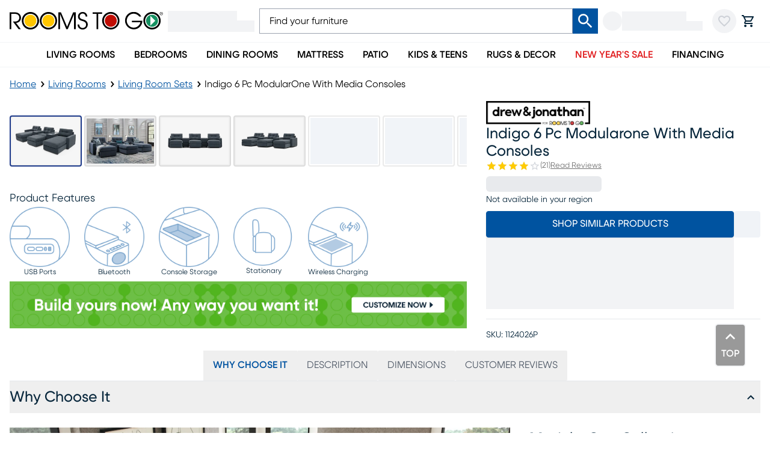

--- FILE ---
content_type: text/html; charset=utf-8
request_url: https://www.roomstogo.com/furniture/product/modularone-indigo-6-pc-sectional-with-media-consoles/1124026P
body_size: 114255
content:
<!DOCTYPE html><html lang="en-US" class="rtggilroy_356de6bc-module__7KBMwW__variable"><head><meta charSet="utf-8"/><meta name="viewport" content="width=device-width, initial-scale=1"/><link rel="preload" as="image" imageSrcSet="https://assets.roomstogo.com/product/modularone-indigo-6-pc-sectional-with-media-console_1124026P_image-item?cache-id=b1791ec0f5eb0de81f95736b8ac16861&amp;w=384&amp;q=80 384w, https://assets.roomstogo.com/product/modularone-indigo-6-pc-sectional-with-media-console_1124026P_image-item?cache-id=b1791ec0f5eb0de81f95736b8ac16861&amp;w=640&amp;q=80 640w, https://assets.roomstogo.com/product/modularone-indigo-6-pc-sectional-with-media-console_1124026P_image-item?cache-id=b1791ec0f5eb0de81f95736b8ac16861&amp;w=750&amp;q=80 750w, https://assets.roomstogo.com/product/modularone-indigo-6-pc-sectional-with-media-console_1124026P_image-item?cache-id=b1791ec0f5eb0de81f95736b8ac16861&amp;w=828&amp;q=80 828w, https://assets.roomstogo.com/product/modularone-indigo-6-pc-sectional-with-media-console_1124026P_image-item?cache-id=b1791ec0f5eb0de81f95736b8ac16861&amp;w=1080&amp;q=80 1080w, https://assets.roomstogo.com/product/modularone-indigo-6-pc-sectional-with-media-console_1124026P_image-item?cache-id=b1791ec0f5eb0de81f95736b8ac16861&amp;w=1200&amp;q=80 1200w, https://assets.roomstogo.com/product/modularone-indigo-6-pc-sectional-with-media-console_1124026P_image-item?cache-id=b1791ec0f5eb0de81f95736b8ac16861&amp;w=1440&amp;q=80 1440w, https://assets.roomstogo.com/product/modularone-indigo-6-pc-sectional-with-media-console_1124026P_image-item?cache-id=b1791ec0f5eb0de81f95736b8ac16861&amp;w=1920&amp;q=80 1920w" imageSizes="(max-width: 1024px) 95vw, 50vw" fetchPriority="high"/><link rel="stylesheet" href="/furniture/product/_next/static/chunks/3a3da24621a58a04.css" data-precedence="next"/><link rel="stylesheet" href="/furniture/product/_next/static/chunks/29aa64a1765ef9c4.css" data-precedence="next"/><link rel="stylesheet" href="/furniture/product/_next/static/chunks/8480313b430c4539.css" data-precedence="next"/><link rel="stylesheet" href="/furniture/product/_next/static/chunks/09b8f50b1f7a3922.css" data-precedence="next"/><link rel="stylesheet" href="/furniture/product/_next/static/chunks/29f8f7fb18925c57.css" data-precedence="next"/><link rel="stylesheet" href="/furniture/product/_next/static/chunks/0185b09a44236f0f.css" data-precedence="next"/><link rel="stylesheet" href="/furniture/product/_next/static/chunks/d5a6127d637ff58b.css" data-precedence="next"/><link rel="stylesheet" href="/furniture/product/_next/static/chunks/8d89945012804d0d.css" data-precedence="next"/><link rel="stylesheet" href="/furniture/product/_next/static/chunks/71a213232cb1f2fc.css" data-precedence="next"/><link rel="preload" as="script" fetchPriority="low" href="/furniture/product/_next/static/chunks/0ff09a957d457d70.js"/><script src="/furniture/product/_next/static/chunks/f8295f09f81d0775.js" async=""></script><script src="/furniture/product/_next/static/chunks/ed3b0b64285251a5.js" async=""></script><script src="/furniture/product/_next/static/chunks/72f93bd84f985ccb.js" async=""></script><script src="/furniture/product/_next/static/chunks/turbopack-7e0d423f9fc46345.js" async=""></script><script src="/furniture/product/_next/static/chunks/f1ec1a275dbbcbaf.js" async=""></script><script src="/furniture/product/_next/static/chunks/86f6c5718e1313ec.js" async=""></script><script src="/furniture/product/_next/static/chunks/6d44b5e12dd41bab.js" async=""></script><script src="/furniture/product/_next/static/chunks/e3fed06f8f134e33.js" async=""></script><script src="/furniture/product/_next/static/chunks/e512480e2b2f5018.js" async=""></script><script src="/furniture/product/_next/static/chunks/220599027ffd0733.js" async=""></script><script src="/furniture/product/_next/static/chunks/ba16e823fb716638.js" async=""></script><script src="/furniture/product/_next/static/chunks/a1ef158646306c91.js" async=""></script><script src="/furniture/product/_next/static/chunks/34e8e716450c012e.js" async=""></script><script src="/furniture/product/_next/static/chunks/54c2729eb6d2202b.js" async=""></script><script src="/furniture/product/_next/static/chunks/3cb288c8cbd09e1d.js" async=""></script><script src="/furniture/product/_next/static/chunks/039bea4ddd735893.js" async=""></script><script src="/furniture/product/_next/static/chunks/70170fd96f496006.js" async=""></script><script src="/furniture/product/_next/static/chunks/7a6bffc8e6abc77e.js" async=""></script><script src="/furniture/product/_next/static/chunks/d56a4ed929ad320a.js" async=""></script><script src="/furniture/product/_next/static/chunks/89db4f48a94b89ce.js" async=""></script><link rel="preload" href="https://etail.mysynchrony.com/eapply/resource/css/syfClient.css" as="style"/><link rel="preload" href="https://js.klarna.com/web-sdk/v1/klarna.js" as="script"/><link rel="preload" href="https://www.googletagmanager.com/gtm.js?id=GTM-WH7CJC9" as="script"/><meta name="next-size-adjust" content=""/><link rel="preload" href="https://etail.mysynchrony.com/eapply/resource/css/syfClient.css" as="style"/><link rel="shortcut icon" type="image/png" href="/furniture/product/favicon.ico"/><link rel="icon" type="image/png" href="/furniture/product/favicon-192x192.png" sizes="192x192"/><link rel="icon" type="image/png" href="/furniture/product/favicon-160x160.png" sizes="160x160"/><link rel="icon" type="image/png" href="/furniture/product/favicon-96x96.png" sizes="96x96"/><link rel="icon" type="image/png" href="/furniture/product/favicon-32x32.png" sizes="32x32"/><link rel="icon" type="image/png" href="/furniture/product/favicon-16x16.png" sizes="16x16"/><link rel="apple-touch-icon" href="/furniture/product/apple-touch-icon-180x180.png" sizes="180x180"/><link rel="apple-touch-icon" href="/furniture/product/apple-touch-icon-152x152.png" sizes="152x152"/><link rel="apple-touch-icon" href="/furniture/product/apple-touch-icon-144x144.png" sizes="144x144"/><link rel="apple-touch-icon" href="/furniture/product/apple-touch-icon-120x120.png" sizes="120x120"/><link rel="apple-touch-icon" href="/furniture/product/apple-touch-icon-114x114.png" sizes="114x114"/><link rel="apple-touch-icon" href="/furniture/product/apple-touch-icon-76x76.png" sizes="76x76"/><link rel="apple-touch-icon" href="/furniture/product/apple-touch-icon-72x72.png" sizes="72x72"/><link rel="apple-touch-icon" href="/furniture/product/apple-touch-icon-60x60.png" sizes="60x60"/><meta name="msapplication-TileColor" content="#da532c"/><meta name="msapplication-TileImage" content="/furniture/product/mstile-144x144.png"/><meta name="theme-color" content="#00529f"/><title>Drew &amp; Jonathan Modularone Indigo Blue Chenille Fabric 6pc 6 Pc Media Modular | Rooms to Go</title><meta name="description" content="Shop our Indigo 6 Pc ModularOne with Media Consoles and explore Living Rooms at Rooms To Go, in-store or online. Flexible delivery &amp; financing available"/><meta name="robots" content="index, follow"/><link rel="canonical" href="https://www.roomstogo.com/furniture/product/indigo-6-pc-modularone-with-media-consoles/1124026P"/><link rel="alternate" hrefLang="en-us" href="https://www.roomstogo.com/furniture/product/indigo-6-pc-modularone-with-media-consoles/1124026P"/><link rel="alternate" hrefLang="es-pr" href="https://www.roomstogo.pr/furniture/product/indigo-6-pc-modularone-with-media-consoles/1124026P"/><meta property="og:title" content="Drew &amp; Jonathan Modularone Indigo Blue Chenille Fabric 6pc 6 Pc Media Modular"/><meta property="og:description" content="Discover the limitless possibilities of the Drew &amp; Jonathan ModularOne, thoughtfully designed with comfort and flexibility in mind. This customizable seating solution features individual pieces that can be reconfigured to the shape you need. Game days, movie nights, sleepovers, and everyday relaxation are all better when the seating arrangement you want is always right at your fingertips. Each individual piece is upholstered on all sides in our signature fabric, New Horizon. This soft, indigo chenille includes Repreve yarn, made with recycled plastic bottles. Featuring two chaises, an armless chair, and an ottoman, the upholstery in this collection boasts welted track arms, top-stitched seat cushions and button-tufted back cushions for an elegant silhouette. Two media consoles provide hidden storage, USB charging ports, wireless charging, bluetooth-enabled speakers, and double as side tables with sleek acrylic tops. Includes LAF chaise, two consoles, armless chair, ottoman, and RAF chaise. Visit a showroom to learn more about individual components and to work with a sales specialist to customize your own configuration today."/><meta property="og:url" content="https://www.roomstogo.com/furniture/product/indigo-6-pc-modularone-with-media-consoles/1124026P"/><meta property="og:site_name" content="Rooms To Go"/><meta property="og:image" content="https://assets.roomstogo.com/product/modularone-indigo-6-pc-sectional-with-media-console_1124026P_image-item?cache-id=b1791ec0f5eb0de81f95736b8ac16861&amp;w=1200"/><meta property="og:image" content="https://assets.roomstogo.com/v2/40811143_lr-jtho-40202-indigo-modular-one-ang-6pc-pwr_primary-view_hq_image-room.webp?cache-id=6ff849bc72de0d2a3679409a1beb8891&amp;w=1200"/><meta property="og:image" content="https://assets.roomstogo.com/product/modularone-indigo-6-pc-sectional-with-media-console_1124026P_alt-image-1?cache-id=fc8ea101f81ce1cea18898332296644f&amp;w=1200"/><meta property="og:image" content="https://assets.roomstogo.com/product/modularone-indigo-6-pc-sectional-with-media-console_1124026P_alt-image-2?cache-id=b316c0911c6459a0a01352c9d9c5a981&amp;w=1200"/><meta property="og:image" content="https://assets.roomstogo.com/product/modularone-indigo-6-pc-sectional-with-media-consoles_1124026P_alt-image-5?cache-id=459513fa1e400e90974ed2a05a528f42&amp;w=1200"/><meta property="og:image" content="https://assets.roomstogo.com/product/modularone-indigo-6-pc-sectional-with-media-consoles_1124026P_alt-image-10?cache-id=4285fb33ffba14d2bd1b18104643a6f8&amp;w=1200"/><meta property="og:image" content="https://assets.roomstogo.com/product/modularone-indigo6pc-sectional-with-media-consoles_1124026P_alt-image-14?cache-id=9eee4efbd431ae3db18a7ec903052eaf&amp;w=1200"/><meta property="og:image" content="https://assets.roomstogo.com/product/modularone-indigo-6-pc-sectional-with-media-consoles_1124026P_dim-image?cache-id=86dd2db991bf426d519db278be06b546&amp;w=1200"/><meta name="twitter:card" content="summary_large_image"/><meta name="twitter:title" content="Drew &amp; Jonathan Modularone Indigo Blue Chenille Fabric 6pc 6 Pc Media Modular"/><meta name="twitter:description" content="Discover the limitless possibilities of the Drew &amp; Jonathan ModularOne, thoughtfully designed with comfort and flexibility in mind. This customizable seating solution features individual pieces that can be reconfigured to the shape you need. Game days, movie nights, sleepovers, and everyday relaxation are all better when the seating arrangement you want is always right at your fingertips. Each individual piece is upholstered on all sides in our signature fabric, New Horizon. This soft, indigo chenille includes Repreve yarn, made with recycled plastic bottles. Featuring two chaises, an armless chair, and an ottoman, the upholstery in this collection boasts welted track arms, top-stitched seat cushions and button-tufted back cushions for an elegant silhouette. Two media consoles provide hidden storage, USB charging ports, wireless charging, bluetooth-enabled speakers, and double as side tables with sleek acrylic tops. Includes LAF chaise, two consoles, armless chair, ottoman, and RAF chaise. Visit a showroom to learn more about individual components and to work with a sales specialist to customize your own configuration today."/><meta name="twitter:image" content="https://assets.roomstogo.com/product/modularone-indigo-6-pc-sectional-with-media-console_1124026P_image-item?cache-id=b1791ec0f5eb0de81f95736b8ac16861&amp;w=1200"/><meta name="twitter:image" content="https://assets.roomstogo.com/v2/40811143_lr-jtho-40202-indigo-modular-one-ang-6pc-pwr_primary-view_hq_image-room.webp?cache-id=6ff849bc72de0d2a3679409a1beb8891&amp;w=1200"/><meta name="twitter:image" content="https://assets.roomstogo.com/product/modularone-indigo-6-pc-sectional-with-media-console_1124026P_alt-image-1?cache-id=fc8ea101f81ce1cea18898332296644f&amp;w=1200"/><meta name="twitter:image" content="https://assets.roomstogo.com/product/modularone-indigo-6-pc-sectional-with-media-console_1124026P_alt-image-2?cache-id=b316c0911c6459a0a01352c9d9c5a981&amp;w=1200"/><meta name="twitter:image" content="https://assets.roomstogo.com/product/modularone-indigo-6-pc-sectional-with-media-consoles_1124026P_alt-image-5?cache-id=459513fa1e400e90974ed2a05a528f42&amp;w=1200"/><meta name="twitter:image" content="https://assets.roomstogo.com/product/modularone-indigo-6-pc-sectional-with-media-consoles_1124026P_alt-image-10?cache-id=4285fb33ffba14d2bd1b18104643a6f8&amp;w=1200"/><meta name="twitter:image" content="https://assets.roomstogo.com/product/modularone-indigo6pc-sectional-with-media-consoles_1124026P_alt-image-14?cache-id=9eee4efbd431ae3db18a7ec903052eaf&amp;w=1200"/><meta name="twitter:image" content="https://assets.roomstogo.com/product/modularone-indigo-6-pc-sectional-with-media-consoles_1124026P_dim-image?cache-id=86dd2db991bf426d519db278be06b546&amp;w=1200"/><script>(self.__next_s=self.__next_s||[]).push([0,{"children":"window['__ENV'] = {\"NEXT_PUBLIC_REVIEWS_SERVICE\":\"https://product-reviews.rtg-prod.com\",\"NEXT_PUBLIC_CART_SERVICE\":\"https://carts.rtg-prod.com\",\"NEXT_PUBLIC_ORDER_SERVICE\":\"https://orders.rtg-prod.com\",\"NEXT_PUBLIC_ORDER_MANAGEMENT_URL\":\"https://order-management.rtg-prod.com\",\"NEXT_PUBLIC_QAS_AUTH_TOKEN\":\"26dd9bb3-9ee2-41a7-a777-c3ec24cd411b\",\"NEXT_PUBLIC_USER_ACCOUNTS_SERVICE\":\"https://user-accounts.rtg-prod.com\",\"NEXT_PUBLIC_USER_FAVORITES_SERVICE\":\"https://user-favorites.rtg-prod.com\",\"NEXT_PUBLIC_FIREBASE_API_KEY\":\"AIzaSyDUVt7nqN6WcET-eqbjS-BAOb6lvRUAKcg\",\"NEXT_PUBLIC_FIREBASE_AUTH_DOMAIN\":\"roomstogo-mobile-app.firebaseapp.com\",\"NEXT_PUBLIC_FIREBASE_PROJECT_ID\":\"roomstogo-mobile-app\",\"NEXT_PUBLIC_FIREBASE_STORAGE_BUCKET\":\"roomstogo-mobile-app.appspot.com\",\"NEXT_PUBLIC_FIREBASE_MESSAGING_SENDER_ID\":\"490731138600\",\"NEXT_PUBLIC_FIREBASE_APP_ID\":\"1:490731138600:web:8e3b31cb07d7033af68f1d\",\"NEXT_PUBLIC_ALGOLIA_API_KEY\":\"de86d933898d6e838d737fc959d1874b\",\"NEXT_PUBLIC_ALGOLIA_APP_ID\":\"FUIN3O4LCF\",\"NEXT_PUBLIC_GTM_ID\":\"GTM-WH7CJC9\",\"NEXT_PUBLIC_GOOGLE_MAPS_API_KEY\":\"AIzaSyCJ_Z13zOfknkCzN8w5igdIfMOJZb18xQU\",\"NEXT_PUBLIC_IMAGE_TYPE\":\"next-image\",\"NEXT_PUBLIC_LINK_TYPE\":\"next-link\",\"NEXT_PUBLIC_SYNCHRONY_URL\":\"https://etail.mysynchrony.com/eapply/eapply.action?uniqueId=72D604A6DC14650CBC0382E5D3916FEFAC9588579FD11A00\",\"NEXT_PUBLIC_SYNCHRONY_STORE_CART_URL\":\"https://etail.mysynchrony.com/eapply/eapply.action?uniqueId=0762174CDEEA4703BF7A631955D2B4650B630F08DFD64472\",\"NEXT_PUBLIC_SYNCHRONY_ACCOUNT_URL\":\"https://www.mysynchrony.com/merchants/cmp-index.html?market=homefurnishings&store=roomstogo\",\"NEXT_PUBLIC_CREDIT_MID\":\"5348120940099971\",\"NEXT_PUBLIC_STORE_CART_CREDIT_MID\":\"5348120940029325\",\"NEXT_PUBLIC_FINANCE_CODE_ENCRYPTION_KEY\":\"E54zJIIsax6L3b1R7IBSI1NgepNhFomL\",\"NEXT_PUBLIC_FINANCE_CODE_ENCRYPTION_IV\":\"UYFZdK5YFLze5FkA\",\"NEXT_PUBLIC_FINANCE_CODE_ENCRYPTION_ALGORITHM\":\"aes-256-cbc\",\"NEXT_PUBLIC_FINANCE_CODE_ENCRYPTION_RADIX\":\"hex\",\"NEXT_PUBLIC_SYNCHRONY_DIGITAL_BUY_URL\":\"https://buy.syf.com/digitalbuy/js/merchant_ff.js\",\"NEXT_PUBLIC_THANKYOU_SERVICE_URL\":\"https://thankyou.rtg-prod.com\",\"NEXT_PUBLIC_CUSTOMER_CARE_COUPON_SERVICE_URL\":\"https://coupons-stores.rtg-prod.com\",\"NEXT_PUBLIC_CUSTOMER_CARE_COUPON_SERVICE_API_KEY\":\"O0hmcVJIP886QvI891D1u95IOtfLqNtn63h8k6jM\",\"NEXT_PUBLIC_IDENTIFY_SERVICE_URL\":\"https://identity.rtg-prod.com\",\"NEXT_PUBLIC_PERSONALIZE_SERVICE_URL\":\"https://personalize.rtg-prod.com\",\"NEXT_PUBLIC_KLARNA_SDK_URL\":\"https://js.klarna.com/web-sdk/v1/klarna.js\",\"NEXT_PUBLIC_KLARNA_SCRIPT_SRC\":\"https://x.klarnacdn.net/kp/lib/v1/api.js\",\"NEXT_PUBLIC_KLARNA_URL\":\"https://payments-klarna.rtg-prod.com\",\"NEXT_PUBLIC_KLARNA_CLIENT_ID\":\"a81f983e-5e8c-5947-9d65-9be16f507e91\",\"NEXT_PUBLIC_ENABLE_RUM\":\"true\",\"NEXT_PUBLIC_AWS_RUM_ENDPOINT\":\"https://dataplane.rum.us-east-1.amazonaws.com\",\"NEXT_PUBLIC_AWS_RUM_IDENTITY_POOL_ID\":\"us-east-1:222a3eeb-f418-4299-96ad-4143692889e6\",\"NEXT_PUBLIC_AWS_RUM_APPLICATION_ID\":\"32d900f2-4c78-40da-b92d-22d1d09533de\",\"NEXT_PUBLIC_RADAR_MAPS_KEY\":\"prj_live_pk_6938ea3086d2132bfe5b4b1b2a97e350b346ef74\",\"NEXT_PUBLIC_RADAR_BASE_URL\":\"https://rmaps.rtg-prod.com\",\"NEXT_PUBLIC_AFFIRM_API_KEY\":\"CECBE2K6CLFQMP8B\",\"NEXT_PUBLIC_AFFIRM_URL\":\"https://cdn1.affirm.com/js/v2/affirm.js\",\"NEXT_PUBLIC_GROWTHBOOK_API_HOST\":\"https://opt.roomstogo.com\",\"NEXT_PUBLIC_GROWTHBOOK_CLIENT_KEY\":\"sdk-VOTlqoYtwSshX9\",\"NEXT_PUBLIC_SYNCHRONY_SERVICE_URL\":\"https://synchrony.rtg-prod.com\",\"NEXT_PUBLIC_STRIPE_PUBLISHABLE_KEY\":\"pk_live_51SD8l1Qvd0J5jzqsVwWOWD0GK2v37bGjxgG5ePHcKW45qhdqTW80gIpoWIDClFjUl7OKNajutDge27ukan0W725800rH0cN199\",\"NEXT_PUBLIC_AFTERPAY_SDK_URL\":\"https://portal.afterpay.com/afterpay.js\",\"NEXT_PUBLIC_AFTERPAY_TOKEN_SERVICE_URL\":\"https://payments-afterpay.rtg-prod.com\",\"NEXT_PUBLIC_RECAPTCHA_SITE_KEY\":\"6LfHmagaAAAAALbJQjTq_LRqpkzQlNVjhQED-tx8\",\"NEXT_PUBLIC_PAYPAL_API_KEY\":\"AZZBF8oL40dzcyCcLIEi50pULlY_GyAc3nr6o5Qq87ImOU1-ZC1IoYqaJeWNT-kTt99KgtZrUFK9u-Bs\",\"NEXT_PUBLIC_APPLE_MERCHANT_IDENTIFIER\":\"merchant.com.roomstogo.prod\",\"NEXT_PUBLIC_ACIMA_MERCHANT_ID\":\"loca-a3d21727-7f86-49c0-bdaf-7b9a111f60af\",\"NEXT_PUBLIC_ACIMA_SDK_URL\":\"https://ecom.acima.com/js/acima.min.js\",\"NEXT_PUBLIC_BITPAY_SERVICE_URL\":\"https://payments-bitpay.rtg-prod.com\",\"NEXT_PUBLIC_AGGREGATION_LAYER_URL\":\"https://data-prod.rtg-prod.com/graphql\",\"NEXT_PUBLIC_NODE_ENV\":\"prod\",\"NEXT_PUBLIC_ASSETS_URL\":\"https://assets.roomstogo.com/\",\"NEXT_PUBLIC_PIXLEE_API_KEY\":\"hNRL7YymtOeY7jfO2XFe\",\"NEXT_PUBLIC_SCHEDULE_STORE_APPOINTMENT_URL\":\"https://appointment-store.rtg-prod.com\"}"}])</script><link rel="stylesheet" href="https://etail.mysynchrony.com/eapply/resource/css/syfClient.css"/><noscript><link rel="stylesheet" href="https://etail.mysynchrony.com/eapply/resource/css/syfClient.css"/></noscript><script src="/furniture/product/_next/static/chunks/a6dad97d9634a72d.js" noModule=""></script><script>(window[Symbol.for("ApolloSSRDataTransport")] ??= []).push({"rehydrate":{"_R_plb_":{"data":undefined,"networkStatus":7,"dataState":"empty"},"_R_5hak5anpfhhlb_":{"data":undefined,"networkStatus":7,"dataState":"empty"},"_R_1qk5anpfhhlb_":{"data":undefined,"networkStatus":7,"dataState":"empty"},"_R_1jak5anpfhhlb_":{"data":undefined,"networkStatus":7,"dataState":"empty"},"_R_1jak5anpfhhlbH1_":{"data":undefined,"networkStatus":7,"dataState":"empty"},"_R_3qk5anpfhhlb_":{"data":undefined,"loading":false,"networkStatus":7,"dataState":"empty"},"_R_6ak5anpfhhlb_":{"data":undefined,"networkStatus":7,"dataState":"empty"},"_R_6ak5anpfhhlbH1_":{"data":undefined,"networkStatus":7,"dataState":"empty"},"_R_hanpfhhlb_":{"data":undefined,"loading":false,"networkStatus":7,"dataState":"empty"},"_R_ljehanpfhhlb_":{"data":undefined,"loading":false,"networkStatus":7,"dataState":"empty"},"_R_tjehanpfhhlb_":{"data":undefined,"loading":false,"networkStatus":7,"dataState":"empty"},"_R_4lanpfhhlb_":{"data":undefined,"loading":false,"networkStatus":7,"dataState":"empty"},"_R_panpfhhlb_":{"data":undefined,"loading":false,"networkStatus":7,"dataState":"empty"},"_R_1danpfhhlb_":{"data":undefined,"networkStatus":7,"dataState":"empty"},"_R_1hanpfhhlb_":{"data":undefined,"loading":false,"networkStatus":7,"dataState":"empty"}},"events":[]})</script></head><body class="w-full bg-white antialiased"><div hidden=""><!--$--><!--/$--></div><div id="aria-announce" class="hide508" aria-live="assertive" aria-atomic="true" aria-relevant="additions" role="status"></div><div class="" style="padding-bottom:0"><header id="main-header" class="sticky top-0 z-40 flex w-full justify-center border-b border-gray-100 bg-white"><div class="w-full lg:flex lg:flex-col lg:items-center"><div class="relative z-50 bg-inherit bg-white lg:w-full"><div class="mx-auto px-4 lg:flex lg:max-w-[1440px] lg:items-center lg:gap-6"><div class="flex h-16 items-center px-0 lg:h-[70px]"><button class="text-primary-dark focus-visible:ring-primary-dark tap-highlight-color-transparent group relative grid place-content-center rounded-full p-2 transition-colors duration-200 hover:bg-gray-200 focus-visible:outline-none focus-visible:ring-2 focus-visible:ring-inset lg:hidden"><svg stroke="currentColor" fill="currentColor" stroke-width="0" viewBox="0 0 24 24" class="h-6 w-6 group-active:opacity-80" height="1em" width="1em" xmlns="http://www.w3.org/2000/svg"><path fill="none" d="M0 0h24v24H0z"></path><path d="M3 18h18v-2H3v2zm0-5h18v-2H3v2zm0-7v2h18V6H3z"></path></svg></button><div class="lg:hidden"><div class="animate-pulse self-center rounded-full bg-gray-200 p-2 lg:hidden"><svg stroke="currentColor" fill="currentColor" stroke-width="0" viewBox="0 0 24 24" class="h-6 w-6 text-gray-400" height="1em" width="1em" xmlns="http://www.w3.org/2000/svg"><path fill="none" d="M0 0h24v24H0V0z"></path><path d="M12 2C8.13 2 5 5.13 5 9c0 5.25 7 13 7 13s7-7.75 7-13c0-3.87-3.13-7-7-7zM7 9c0-2.76 2.24-5 5-5s5 2.24 5 5c0 2.88-2.88 7.19-5 9.88C9.92 16.21 7 11.85 7 9z"></path><circle cx="12" cy="9" r="2.5"></circle></svg></div><div class="hidden w-[160px] animate-pulse flex-col gap-y-px px-2 py-1.5 lg:flex"><div class="h-4 w-4/5 bg-gray-200"></div><div class="h-[19px] w-full bg-gray-200"></div></div></div><div class="mx-3 flex h-full flex-1 justify-center lg:mx-0 lg:h-fit lg:justify-start"><a href="/" class="focus-visible:ring-primary-dark focus:ring-offset-2 focus-visible:outline-none focus-visible:ring-2"><div class="block h-full max-w-[255px]"><svg viewBox="0 0 275 32" role="img" class="h-full w-full object-contain" aria-labelledby="logo-svg"><title id="logo-svg">Rooms To Go</title><path fill="currentColor" d="M0 .5h7.6c4 0 6 .5 7.4 1.1 3.4 1.6 5.4 4.9 5.4 8.6 0 4.4-3.1 8.8-8.9 9.1L20 30.5h-3.8L5.9 16.9c3.8 0 5.1 0 6.5-.4 3.3-.9 5-3.7 5-6.4 0-2.4-1.3-4.8-3.3-5.8-1.8-.9-3.3-1.1-5.8-1.1H3v27.3H0V.5zM87.4.5H92l11 25.6L113.9.5h4.6v30h-3V3.8l-11.3 26.7h-2.6L90.5 3.8h-.1v26.7h-3zM124.8 22.1c.2 3.8 2.6 6.2 6.2 6.2 3.2 0 6.1-2.4 6.1-6 0-4.6-4.7-5.8-6.7-6.4-2.7-.8-7.8-2-7.8-7.9 0-4.7 3.7-8.1 8.4-8.1 4.9 0 8.3 3.8 8.3 8.2h-3c0-3-2.5-5.4-5.3-5.4-3.4 0-5.4 2.6-5.4 5.2 0 3.7 3.2 4.5 7.1 5.6 7.4 2 7.4 7.8 7.4 8.7 0 4.6-3.7 8.8-9.1 8.8-3.9 0-9.1-2.3-9.2-8.9h3zM155.8 3.2h-6.9V.5h16.8v2.7h-6.9v27.3h-3zM219.3 18.2h15.2c-.6 2.7-2.1 5.1-4.3 6.8-2.2 1.8-5 2.7-7.8 2.7-6.8 0-12.4-5.6-12.4-12.4s5.6-12.4 12.4-12.4c2 0 3.9.5 5.6 1.4 1.7.9 3.2 2.1 4.3 3.6h3.7v-.1c-2.7-5-7.9-8.1-13.6-8.1-8.5 0-15.5 7-15.5 15.5s7 15.5 15.5 15.5C231 31 238 24 238 15.5h-18.7v2.7zM52.1 11.1c-.7-2.4-2-4.7-3.9-6.6C44.1.3 38.1-1 32.9.6c-2.4.7-4.7 2-6.6 3.9-1.9 1.9-3.2 4.2-3.9 6.6-1.5 5.3-.2 11.2 3.9 15.4 1.9 1.9 4.2 3.2 6.6 3.9 5.3 1.5 11.2.2 15.4-3.9 4.1-4.2 5.4-10.2 3.8-15.4m-6 13.2c-3.6 3.6-8.7 4.5-13.2 2.8-1.6-.6-3.1-1.5-4.4-2.8-3.6-3.6-4.5-8.7-2.8-13.2.6-1.6 1.5-3.1 2.8-4.4s2.8-2.2 4.4-2.8c4.4-1.7 9.6-.7 13.2 2.8 1.3 1.3 2.2 2.8 2.8 4.4 1.7 4.4.7 9.6-2.8 13.2M84.5 11.1c-.7-2.4-2-4.7-3.9-6.6C76.4.3 70.5-1 65.2.6c-2.4.7-4.7 2-6.6 3.9-1.9 1.9-3.2 4.2-3.9 6.6-1.5 5.3-.2 11.2 3.9 15.4 1.9 1.9 4.2 3.2 6.6 3.9 5.3 1.5 11.2.2 15.4-3.9s5.4-10.2 3.9-15.4m-6.1 13.2c-3.6 3.6-8.7 4.5-13.2 2.8-1.6-.6-3.1-1.5-4.4-2.8-3.6-3.6-4.5-8.7-2.8-13.2.6-1.6 1.5-3.1 2.8-4.4s2.8-2.2 4.4-2.8c4.4-1.7 9.6-.7 13.2 2.8 1.3 1.3 2.2 2.8 2.8 4.4 1.7 4.4.8 9.6-2.8 13.2M188.8 1.8c-2.2-1.2-4.7-1.9-7.4-1.9-5.9 0-11 3.3-13.6 8.1a15.358 15.358 0 0 0 0 14.8c2.6 4.8 7.8 8.1 13.6 8.1 2.7 0 5.2-.7 7.4-1.9 4.8-2.6 8.1-7.8 8.1-13.6s-3.3-10.9-8.1-13.6m-2.3 25c-1.6.7-3.3 1.1-5.1 1.1-5 0-9.4-3-11.3-7.3-.7-1.6-1.1-3.3-1.1-5.1 0-1.8.4-3.6 1.1-5.1C172 6 176.4 3 181.4 3c1.8 0 3.6.4 5.1 1.1 4.3 2 7.3 6.3 7.3 11.3 0 5.1-3 9.4-7.3 11.4M268.9 8c-2.6-4.8-7.8-8.1-13.6-8.1-2.7 0-5.2.7-7.4 1.9-4.8 2.6-8.1 7.8-8.1 13.6s3.3 11 8.1 13.6c2.2 1.2 4.7 1.9 7.4 1.9 5.9 0 11-3.3 13.6-8.1 1.2-2.2 1.9-4.7 1.9-7.4 0-2.6-.7-5.2-1.9-7.4m-2.3 12.6c-2 4.3-6.3 7.3-11.3 7.3-1.8 0-3.6-.4-5.1-1.1-4.3-2-7.3-6.3-7.3-11.3s3-9.4 7.3-11.3c1.6-.7 3.3-1.1 5.1-1.1 5 0 9.4 3 11.3 7.3.7 1.6 1.1 3.3 1.1 5.1 0 1.8-.4 3.5-1.1 5.1"></path><path fill="#ffc600" d="M48 15.5c0 5.9-4.8 10.7-10.7 10.7-1.5 0-2.8-.3-4.1-.8-3.9-1.6-6.6-5.4-6.6-9.9 0-1.5.3-2.8.8-4.1 1.1-2.6 3.2-4.7 5.8-5.8 1.3-.5 2.6-.8 4.1-.8 4.4 0 8.3 2.7 9.9 6.6.5 1.2.8 2.6.8 4.1zM80.3 15.5c0 5.9-4.8 10.7-10.7 10.7-1.5 0-2.8-.3-4.1-.8-3.9-1.6-6.6-5.4-6.6-9.9 0-1.5.3-2.8.8-4.1 1.1-2.6 3.2-4.7 5.8-5.8 1.3-.5 2.6-.8 4.1-.8 4.4 0 8.3 2.7 9.9 6.6.5 1.2.8 2.6.8 4.1z"></path><path fill="#c00d03" d="M192.1 15.5c0 4.5-2.7 8.3-6.6 9.9-1.3.5-2.6.8-4.1.8-4.5 0-8.3-2.7-9.9-6.6-.5-1.3-.8-2.6-.8-4.1s.3-2.8.8-4.1c1.6-3.9 5.4-6.6 9.9-6.6 1.5 0 2.8.3 4.1.8 3.8 1.6 6.6 5.4 6.6 9.9z"></path><path fill="#169162" d="M265.2 11.4c-1.6-3.9-5.4-6.6-9.9-6.6-1.5 0-2.8.3-4.1.8-3.9 1.6-6.6 5.4-6.6 9.9 0 4.4 2.7 8.3 6.6 9.9 1.3.5 2.6.8 4.1.8 4.5 0 8.3-2.7 9.9-6.6.3-.6.5-1.3.6-2 .1-.7.2-1.4.2-2.1 0-1.5-.3-2.9-.8-4.1z"></path><path fill="#fff" d="M252.3 24.2V6.7l8.8 8.7z"></path><path fill="currentColor" d="M272.1.3c.7 0 1.3.3 1.8.7.5.5.7 1.1.7 1.8s-.3 1.3-.7 1.8c-.5.5-1.1.7-1.8.7s-1.3-.3-1.8-.7c-.5-.5-.7-1.1-.7-1.8s.3-1.3.7-1.8 1.1-.7 1.8-.7zm2.9 2.5c0-.8-.3-1.5-.9-2.1-.6-.6-1.3-.9-2.1-.9s-1.5.3-2.1.9-.9 1.3-.9 2.1.3 1.5.9 2.1c.6.6 1.2.9 2.1.9.8 0 1.5-.3 2.1-.9.6-.6.9-1.3.9-2.1zm-2.1-.6c0 .2-.1.4-.3.5-.1 0-.3.1-.5.1h-.5V1.6h.5c.3 0 .5 0 .7.1 0 .1.1.3.1.5zm-2-1v3.2h.6V3.2h.4c.3 0 .5 0 .6.1.2.1.3.3.3.7v.4h.5V3.8c0-.2-.1-.3-.2-.5s-.3-.3-.5-.3c.2 0 .3-.1.5-.2s.3-.3.3-.6c0-.4-.2-.7-.5-.8-.2-.1-.5-.1-.9-.1.1-.1-1.1-.1-1.1-.1z"></path></svg></div></a></div><div class="max-lg:hidden"><div class="animate-pulse self-center rounded-full bg-gray-200 p-2 lg:hidden"><svg stroke="currentColor" fill="currentColor" stroke-width="0" viewBox="0 0 24 24" class="h-6 w-6 text-gray-400" height="1em" width="1em" xmlns="http://www.w3.org/2000/svg"><path fill="none" d="M0 0h24v24H0V0z"></path><path d="M12 2C8.13 2 5 5.13 5 9c0 5.25 7 13 7 13s7-7.75 7-13c0-3.87-3.13-7-7-7zM7 9c0-2.76 2.24-5 5-5s5 2.24 5 5c0 2.88-2.88 7.19-5 9.88C9.92 16.21 7 11.85 7 9z"></path><circle cx="12" cy="9" r="2.5"></circle></svg></div><div class="hidden w-[160px] animate-pulse flex-col gap-y-px px-2 py-1.5 lg:flex"><div class="h-4 w-4/5 bg-gray-200"></div><div class="h-[19px] w-full bg-gray-200"></div></div></div><div class="lg:hidden"><div class="animate-pulse self-center rounded-full bg-gray-200 p-2"><svg stroke="currentColor" fill="currentColor" stroke-width="0" viewBox="0 0 24 24" class="text-gray-400" height="24" width="24" xmlns="http://www.w3.org/2000/svg"><path fill="none" d="M0 0h24v24H0z"></path><path d="M16.5 3c-1.74 0-3.41.81-4.5 2.09C10.91 3.81 9.24 3 7.5 3 4.42 3 2 5.42 2 8.5c0 3.78 3.4 6.86 8.55 11.54L12 21.35l1.45-1.32C18.6 15.36 22 12.28 22 8.5 22 5.42 19.58 3 16.5 3zm-4.4 15.55-.1.1-.1-.1C7.14 14.24 4 11.39 4 8.5 4 6.5 5.5 5 7.5 5c1.54 0 3.04.99 3.57 2.36h1.87C13.46 5.99 14.96 5 16.5 5c2 0 3.5 1.5 3.5 3.5 0 2.89-3.14 5.74-7.9 10.05z"></path></svg></div></div><div class="lg:hidden"><a href="/cart" class="text-primary-dark focus-visible:ring-primary-dark group relative grid place-content-center rounded-full p-2 transition-colors duration-200 hover:bg-gray-200 focus-visible:outline-none focus-visible:ring-2 focus-visible:ring-inset" data-testid="shopping-cart" data-state="closed"><svg stroke="currentColor" fill="currentColor" stroke-width="0" viewBox="0 0 24 24" class="group-active:opacity-80" height="24" width="24" xmlns="http://www.w3.org/2000/svg"><path fill="none" d="M0 0h24v24H0V0z"></path><path d="M15.55 13c.75 0 1.41-.41 1.75-1.03l3.58-6.49A.996.996 0 0 0 20.01 4H5.21l-.94-2H1v2h2l3.6 7.59-1.35 2.44C4.52 15.37 5.48 17 7 17h12v-2H7l1.1-2h7.45zM6.16 6h12.15l-2.76 5H8.53L6.16 6zM7 18c-1.1 0-1.99.9-1.99 2S5.9 22 7 22s2-.9 2-2-.9-2-2-2zm10 0c-1.1 0-1.99.9-1.99 2s.89 2 1.99 2 2-.9 2-2-.9-2-2-2z"></path></svg></a></div></div><div class="hidden flex-1 p-0 lg:block"><form class="focus-within:ring-primary-dark z-1 relative flex rounded focus-within:ring-[1px]"><input class="focus-visible:border-primary-main w-full rounded-r-none rounded-s border border-gray-400 bg-white px-4 py-2 placeholder-black focus-visible:outline-none" placeholder="Find your furniture" type="text" value=""/><div class="absolute left-0 right-0 top-[48px] bg-white"></div><button type="submit" class="bg-primary-main flex min-w-[42px] items-center justify-center rounded-e text-white focus:outline-none" tabindex="-1" data-testid="search-button" aria-label="Search"><svg stroke="currentColor" fill="currentColor" stroke-width="0" viewBox="0 0 24 24" class="h-8 w-8 text-white" data-testid="searchButton-desktop-1" height="1em" width="1em" xmlns="http://www.w3.org/2000/svg"><path fill="none" d="M0 0h24v24H0z"></path><path d="M15.5 14h-.79l-.28-.27A6.471 6.471 0 0 0 16 9.5 6.5 6.5 0 1 0 9.5 16c1.61 0 3.09-.59 4.23-1.57l.27.28v.79l5 4.99L20.49 19l-4.99-5zm-6 0C7.01 14 5 11.99 5 9.5S7.01 5 9.5 5 14 7.01 14 9.5 11.99 14 9.5 14z"></path></svg></button></form></div><div class="hidden items-center gap-2 lg:flex"><div class="flex w-[182px] animate-pulse items-center justify-end gap-2 px-2 py-1.5"><div class="h-8 w-8 rounded-full bg-gray-200"></div><div class="hidden flex-1 flex-col gap-y-px lg:flex"><div class="h-4 w-4/5 bg-gray-200"></div><div class="h-4 w-full bg-gray-200"></div></div></div><div class="ml-2 flex gap-2"><div class="animate-pulse self-center rounded-full bg-gray-200 p-2"><svg stroke="currentColor" fill="currentColor" stroke-width="0" viewBox="0 0 24 24" class="text-gray-400" height="24" width="24" xmlns="http://www.w3.org/2000/svg"><path fill="none" d="M0 0h24v24H0z"></path><path d="M16.5 3c-1.74 0-3.41.81-4.5 2.09C10.91 3.81 9.24 3 7.5 3 4.42 3 2 5.42 2 8.5c0 3.78 3.4 6.86 8.55 11.54L12 21.35l1.45-1.32C18.6 15.36 22 12.28 22 8.5 22 5.42 19.58 3 16.5 3zm-4.4 15.55-.1.1-.1-.1C7.14 14.24 4 11.39 4 8.5 4 6.5 5.5 5 7.5 5c1.54 0 3.04.99 3.57 2.36h1.87C13.46 5.99 14.96 5 16.5 5c2 0 3.5 1.5 3.5 3.5 0 2.89-3.14 5.74-7.9 10.05z"></path></svg></div><a href="/cart" class="text-primary-dark focus-visible:ring-primary-dark group relative grid place-content-center rounded-full p-2 transition-colors duration-200 hover:bg-gray-200 focus-visible:outline-none focus-visible:ring-2 focus-visible:ring-inset" data-testid="shopping-cart" data-state="closed"><svg stroke="currentColor" fill="currentColor" stroke-width="0" viewBox="0 0 24 24" class="group-active:opacity-80" height="24" width="24" xmlns="http://www.w3.org/2000/svg"><path fill="none" d="M0 0h24v24H0V0z"></path><path d="M15.55 13c.75 0 1.41-.41 1.75-1.03l3.58-6.49A.996.996 0 0 0 20.01 4H5.21l-.94-2H1v2h2l3.6 7.59-1.35 2.44C4.52 15.37 5.48 17 7 17h12v-2H7l1.1-2h7.45zM6.16 6h12.15l-2.76 5H8.53L6.16 6zM7 18c-1.1 0-1.99.9-1.99 2S5.9 22 7 22s2-.9 2-2-.9-2-2-2zm10 0c-1.1 0-1.99.9-1.99 2s.89 2 1.99 2 2-.9 2-2-.9-2-2-2z"></path></svg></a></div></div></div></div><div class="absolute mt-[1px] w-full transform border-b border-gray-100 bg-white px-4 pb-4 transition-all duration-200 ease-in-out lg:hidden opacity-100"><form class="focus-within:ring-primary-dark z-1 relative flex rounded focus-within:ring-[1px]"><input class="focus-visible:border-primary-main w-full rounded-r-none rounded-s border border-gray-400 bg-white px-4 py-2 placeholder-black focus-visible:outline-none" placeholder="Find your furniture" type="text" value=""/><div class="absolute left-0 right-0 top-[48px] bg-white"></div><button type="submit" class="bg-primary-main flex min-w-[42px] items-center justify-center rounded-e text-white focus:outline-none" tabindex="-1" data-testid="search-button" aria-label="Search"><svg stroke="currentColor" fill="currentColor" stroke-width="0" viewBox="0 0 24 24" class="h-8 w-8 text-white" data-testid="searchButton-desktop-1" height="1em" width="1em" xmlns="http://www.w3.org/2000/svg"><path fill="none" d="M0 0h24v24H0z"></path><path d="M15.5 14h-.79l-.28-.27A6.471 6.471 0 0 0 16 9.5 6.5 6.5 0 1 0 9.5 16c1.61 0 3.09-.59 4.23-1.57l.27.28v.79l5 4.99L20.49 19l-4.99-5zm-6 0C7.01 14 5 11.99 5 9.5S7.01 5 9.5 5 14 7.01 14 9.5 11.99 14 9.5 14z"></path></svg></button></form></div><nav class="z-40 mx-auto hidden border-t border-gray-100 lg:relative lg:block lg:w-full lg:bg-white"><div class="flex w-full"><div class="w-full flex-grow"></div><div class="w-full flex-1 bg-white"><ul class="relative flex w-max max-w-full flex-nowrap items-center justify-center"><li class="relative block py-2 font-semibold uppercase focus:outline-none"><a href="/furniture/living-rooms" title="Living Rooms" aria-label="Living Rooms" class="tap-highlight-color-transparent active:bg-primary-click no-underline lg-max:text-base px-4 text-base lg:text-[0.85rem]" data-testid="link:3292">LIVING ROOMS<div tabindex="-1" class="absolute inset-x-0 bottom-0 h-1 opacity-0 transition-opacity duration-0 group-focus-visible:opacity-100"></div></a></li><li class="relative block py-2 font-semibold uppercase focus:outline-none"><a href="/furniture/bedrooms" title="Bedrooms" aria-label="Bedrooms" class="tap-highlight-color-transparent active:bg-primary-click no-underline lg-max:text-base px-4 text-base lg:text-[0.85rem]" data-testid="link:3296">BEDROOMS<div tabindex="-1" class="absolute inset-x-0 bottom-0 h-1 opacity-0 transition-opacity duration-0 group-focus-visible:opacity-100"></div></a></li><li class="relative block py-2 font-semibold uppercase focus:outline-none"><a href="/furniture/dining-rooms" title="Dining Rooms" aria-label="Dining Rooms" class="tap-highlight-color-transparent active:bg-primary-click no-underline lg-max:text-base px-4 text-base lg:text-[0.85rem]" data-testid="link:11297">DINING ROOMS<div tabindex="-1" class="absolute inset-x-0 bottom-0 h-1 opacity-0 transition-opacity duration-0 group-focus-visible:opacity-100"></div></a></li><li class="relative block py-2 font-semibold uppercase focus:outline-none"><a href="/mattress" title="Shop Mattresses" aria-label="Mattress" class="tap-highlight-color-transparent active:bg-primary-click no-underline lg-max:text-base px-4 text-base lg:text-[0.85rem]" data-testid="link:4979">MATTRESS<div tabindex="-1" class="absolute inset-x-0 bottom-0 h-1 opacity-0 transition-opacity duration-0 group-focus-visible:opacity-100"></div></a></li><li class="relative block py-2 font-semibold uppercase focus:outline-none"><a href="/furniture/outdoor-patio" title="Shop Patio" aria-label="Patio" class="tap-highlight-color-transparent active:bg-primary-click no-underline lg-max:text-base px-4 text-base lg:text-[0.85rem]" data-testid="link:4213">PATIO<div tabindex="-1" class="absolute inset-x-0 bottom-0 h-1 opacity-0 transition-opacity duration-0 group-focus-visible:opacity-100"></div></a></li><li class="relative block py-2 font-semibold uppercase focus:outline-none"><a href="/furniture/kids-and-teens" title="Kids and Teens" aria-label="Kids &amp; Teens" class="tap-highlight-color-transparent active:bg-primary-click no-underline lg-max:text-base px-4 text-base lg:text-[0.85rem]" data-testid="link:4008">KIDS &amp; TEENS<div tabindex="-1" class="absolute inset-x-0 bottom-0 h-1 opacity-0 transition-opacity duration-0 group-focus-visible:opacity-100"></div></a></li><li class="relative block py-2 font-semibold uppercase focus:outline-none"><a href="/furniture/home-decor" title="Decor &amp; More" aria-label="Rugs &amp; Decor" class="tap-highlight-color-transparent active:bg-primary-click no-underline lg-max:text-base px-4 text-base lg:text-[0.85rem]" data-testid="link:8440">RUGS &amp; DECOR<div tabindex="-1" class="absolute inset-x-0 bottom-0 h-1 opacity-0 transition-opacity duration-0 group-focus-visible:opacity-100"></div></a></li><li class="relative block py-2 font-semibold uppercase focus:outline-none"><a href="/sales" title="Sale" style="color:#e11f21" aria-label="New Year&#x27;s Sale" class="tap-highlight-color-transparent active:bg-primary-click no-underline lg-max:text-base px-4 text-base lg:text-[0.85rem]" data-testid="link:15763">NEW YEAR&#x27;S SALE<div tabindex="-1" class="absolute inset-x-0 bottom-0 h-1 opacity-0 transition-opacity duration-0 group-focus-visible:opacity-100"></div></a></li><li class="relative block py-2 font-semibold uppercase focus:outline-none"><a href="/financing" title="Financing" aria-label="Financing" class="tap-highlight-color-transparent active:bg-primary-click no-underline lg-max:text-base px-4 text-base lg:text-[0.85rem]" data-testid="link:8827">FINANCING<div tabindex="-1" class="absolute inset-x-0 bottom-0 h-1 opacity-0 transition-opacity duration-0 group-focus-visible:opacity-100"></div></a></li></ul></div><div class="w-full flex-grow"></div></div></nav></div></header><main class="mt-[60px] lg:mt-0"><!--$--><!--/$--><section class="mb-8 flex w-full max-w-[1440px] flex-col gap-8 bg-white font-sans sm:mb-10 sm:gap-10 md:mx-auto md:px-4 lg:mb-[60px] lg:gap-[60px]"><div class="pt-4"><div class="w-[calc(100vw-20px)] md:max-w-[1440px]"><ul class="hide-scrollbar flex w-full flex-nowrap items-center gap-2 overflow-x-auto whitespace-nowrap px-4 md:px-0 lg:max-w-[66%]"><li class="[&amp;&gt;a]:text-primary-main flex items-center last:hidden last:pr-2 lg:last:flex lg:last:overflow-hidden [&amp;&gt;a]:text-base [&amp;&gt;a]:underline"><a href="/" title="home" data-testid="link-text">Home</a></li><li class="[&amp;&gt;span]:text-common-black flex items-center last:pr-2 [&amp;:nth-last-child(2)]:hidden lg:[&amp;:nth-last-child(2)]:flex [&amp;&gt;span]:text-base [&amp;&gt;span]:opacity-80"><svg class="text-common-black h-5 w-5" xmlns="http://www.w3.org/2000/svg" viewBox="0 0 24 24" fill="none"><path d="M9.75 16.5L13.5 12L9.75 7.5L11.25 6L16.5 12L11.25 18L9.75 16.5Z" fill="currentColor"></path></svg></li><li class="[&amp;&gt;a]:text-primary-main flex items-center last:hidden last:pr-2 lg:last:flex lg:last:overflow-hidden [&amp;&gt;a]:text-base [&amp;&gt;a]:underline"><a href="/furniture/living-rooms" title="livingroom" data-testid="link-text">Living Rooms</a></li><li class="[&amp;&gt;span]:text-common-black flex items-center last:pr-2 [&amp;:nth-last-child(2)]:hidden lg:[&amp;:nth-last-child(2)]:flex [&amp;&gt;span]:text-base [&amp;&gt;span]:opacity-80"><svg class="text-common-black h-5 w-5" xmlns="http://www.w3.org/2000/svg" viewBox="0 0 24 24" fill="none"><path d="M9.75 16.5L13.5 12L9.75 7.5L11.25 6L16.5 12L11.25 18L9.75 16.5Z" fill="currentColor"></path></svg></li><li class="[&amp;&gt;a]:text-primary-main flex items-center last:hidden last:pr-2 lg:last:flex lg:last:overflow-hidden [&amp;&gt;a]:text-base [&amp;&gt;a]:underline"><a href="/furniture/living-rooms/sets" title="living room sets" data-testid="link-text">Living Room Sets</a></li><li class="[&amp;&gt;span]:text-common-black flex items-center last:pr-2 [&amp;:nth-last-child(2)]:hidden lg:[&amp;:nth-last-child(2)]:flex [&amp;&gt;span]:text-base [&amp;&gt;span]:opacity-80"><svg class="text-common-black h-5 w-5" xmlns="http://www.w3.org/2000/svg" viewBox="0 0 24 24" fill="none"><path d="M9.75 16.5L13.5 12L9.75 7.5L11.25 6L16.5 12L11.25 18L9.75 16.5Z" fill="currentColor"></path></svg></li><li class="[&amp;&gt;a]:text-primary-main flex items-center last:hidden last:pr-2 lg:last:flex lg:last:overflow-hidden [&amp;&gt;a]:text-base [&amp;&gt;a]:underline"><h1 class="truncate capitalize">Indigo 6 Pc ModularOne with Media Consoles</h1></li></ul></div><div class="pt-2 lg:pt-4"><div class="top-0 grid grid-cols-1 bg-white px-4 lg:grid-cols-[1fr_456px] lg:gap-8 lg:px-0"><div><div class="sticky top-[184px]" data-testid="gallery-container"><div class="grid gap-2"><section class="swiper w-full !pb-8 lg:!pb-0" data-testid="gallery-image-container" aria-label="Indigo 6 Pc ModularOne with Media Consoles - 8 images"><div class="swiper-wrapper relative"><div class="swiper-slide aspect-3/2"><div class="relative h-full w-full"><img alt="Indigo 6 Pc ModularOne with Media Consoles - Image 1" data-testid="gallery-image" fetchPriority="high" loading="eager" decoding="async" data-nimg="fill" class="h-full w-full object-contain" style="position:absolute;height:100%;width:100%;left:0;top:0;right:0;bottom:0;color:transparent" sizes="(max-width: 1024px) 95vw, 50vw" srcSet="https://assets.roomstogo.com/product/modularone-indigo-6-pc-sectional-with-media-console_1124026P_image-item?cache-id=b1791ec0f5eb0de81f95736b8ac16861&amp;w=384&amp;q=80 384w, https://assets.roomstogo.com/product/modularone-indigo-6-pc-sectional-with-media-console_1124026P_image-item?cache-id=b1791ec0f5eb0de81f95736b8ac16861&amp;w=640&amp;q=80 640w, https://assets.roomstogo.com/product/modularone-indigo-6-pc-sectional-with-media-console_1124026P_image-item?cache-id=b1791ec0f5eb0de81f95736b8ac16861&amp;w=750&amp;q=80 750w, https://assets.roomstogo.com/product/modularone-indigo-6-pc-sectional-with-media-console_1124026P_image-item?cache-id=b1791ec0f5eb0de81f95736b8ac16861&amp;w=828&amp;q=80 828w, https://assets.roomstogo.com/product/modularone-indigo-6-pc-sectional-with-media-console_1124026P_image-item?cache-id=b1791ec0f5eb0de81f95736b8ac16861&amp;w=1080&amp;q=80 1080w, https://assets.roomstogo.com/product/modularone-indigo-6-pc-sectional-with-media-console_1124026P_image-item?cache-id=b1791ec0f5eb0de81f95736b8ac16861&amp;w=1200&amp;q=80 1200w, https://assets.roomstogo.com/product/modularone-indigo-6-pc-sectional-with-media-console_1124026P_image-item?cache-id=b1791ec0f5eb0de81f95736b8ac16861&amp;w=1440&amp;q=80 1440w, https://assets.roomstogo.com/product/modularone-indigo-6-pc-sectional-with-media-console_1124026P_image-item?cache-id=b1791ec0f5eb0de81f95736b8ac16861&amp;w=1920&amp;q=80 1920w" src="https://assets.roomstogo.com/product/modularone-indigo-6-pc-sectional-with-media-console_1124026P_image-item?cache-id=b1791ec0f5eb0de81f95736b8ac16861&amp;w=1920&amp;q=80"/></div></div><div class="swiper-slide aspect-3/2"><div class="relative h-full w-full"><img alt="Indigo 6 Pc ModularOne with Media Consoles - Image 2" data-testid="gallery-image" fetchPriority="auto" loading="lazy" decoding="async" data-nimg="fill" class="h-full w-full object-contain" style="position:absolute;height:100%;width:100%;left:0;top:0;right:0;bottom:0;color:transparent" sizes="(max-width: 1024px) 95vw, 50vw" srcSet="https://assets.roomstogo.com/v2/40811143_lr-jtho-40202-indigo-modular-one-ang-6pc-pwr_primary-view_hq_image-room.webp?cache-id=6ff849bc72de0d2a3679409a1beb8891&amp;w=384&amp;q=80 384w, https://assets.roomstogo.com/v2/40811143_lr-jtho-40202-indigo-modular-one-ang-6pc-pwr_primary-view_hq_image-room.webp?cache-id=6ff849bc72de0d2a3679409a1beb8891&amp;w=640&amp;q=80 640w, https://assets.roomstogo.com/v2/40811143_lr-jtho-40202-indigo-modular-one-ang-6pc-pwr_primary-view_hq_image-room.webp?cache-id=6ff849bc72de0d2a3679409a1beb8891&amp;w=750&amp;q=80 750w, https://assets.roomstogo.com/v2/40811143_lr-jtho-40202-indigo-modular-one-ang-6pc-pwr_primary-view_hq_image-room.webp?cache-id=6ff849bc72de0d2a3679409a1beb8891&amp;w=828&amp;q=80 828w, https://assets.roomstogo.com/v2/40811143_lr-jtho-40202-indigo-modular-one-ang-6pc-pwr_primary-view_hq_image-room.webp?cache-id=6ff849bc72de0d2a3679409a1beb8891&amp;w=1080&amp;q=80 1080w, https://assets.roomstogo.com/v2/40811143_lr-jtho-40202-indigo-modular-one-ang-6pc-pwr_primary-view_hq_image-room.webp?cache-id=6ff849bc72de0d2a3679409a1beb8891&amp;w=1200&amp;q=80 1200w, https://assets.roomstogo.com/v2/40811143_lr-jtho-40202-indigo-modular-one-ang-6pc-pwr_primary-view_hq_image-room.webp?cache-id=6ff849bc72de0d2a3679409a1beb8891&amp;w=1440&amp;q=80 1440w, https://assets.roomstogo.com/v2/40811143_lr-jtho-40202-indigo-modular-one-ang-6pc-pwr_primary-view_hq_image-room.webp?cache-id=6ff849bc72de0d2a3679409a1beb8891&amp;w=1920&amp;q=80 1920w" src="https://assets.roomstogo.com/v2/40811143_lr-jtho-40202-indigo-modular-one-ang-6pc-pwr_primary-view_hq_image-room.webp?cache-id=6ff849bc72de0d2a3679409a1beb8891&amp;w=1920&amp;q=80"/></div></div><div class="swiper-slide aspect-3/2"><div class="relative h-full w-full"><img alt="Indigo 6 Pc ModularOne with Media Consoles - Image 3" data-testid="gallery-image" fetchPriority="auto" loading="lazy" decoding="async" data-nimg="fill" class="h-full w-full object-contain" style="position:absolute;height:100%;width:100%;left:0;top:0;right:0;bottom:0;color:transparent" sizes="(max-width: 1024px) 95vw, 50vw" srcSet="https://assets.roomstogo.com/product/modularone-indigo-6-pc-sectional-with-media-console_1124026P_alt-image-1?cache-id=fc8ea101f81ce1cea18898332296644f&amp;w=384&amp;q=80 384w, https://assets.roomstogo.com/product/modularone-indigo-6-pc-sectional-with-media-console_1124026P_alt-image-1?cache-id=fc8ea101f81ce1cea18898332296644f&amp;w=640&amp;q=80 640w, https://assets.roomstogo.com/product/modularone-indigo-6-pc-sectional-with-media-console_1124026P_alt-image-1?cache-id=fc8ea101f81ce1cea18898332296644f&amp;w=750&amp;q=80 750w, https://assets.roomstogo.com/product/modularone-indigo-6-pc-sectional-with-media-console_1124026P_alt-image-1?cache-id=fc8ea101f81ce1cea18898332296644f&amp;w=828&amp;q=80 828w, https://assets.roomstogo.com/product/modularone-indigo-6-pc-sectional-with-media-console_1124026P_alt-image-1?cache-id=fc8ea101f81ce1cea18898332296644f&amp;w=1080&amp;q=80 1080w, https://assets.roomstogo.com/product/modularone-indigo-6-pc-sectional-with-media-console_1124026P_alt-image-1?cache-id=fc8ea101f81ce1cea18898332296644f&amp;w=1200&amp;q=80 1200w, https://assets.roomstogo.com/product/modularone-indigo-6-pc-sectional-with-media-console_1124026P_alt-image-1?cache-id=fc8ea101f81ce1cea18898332296644f&amp;w=1440&amp;q=80 1440w, https://assets.roomstogo.com/product/modularone-indigo-6-pc-sectional-with-media-console_1124026P_alt-image-1?cache-id=fc8ea101f81ce1cea18898332296644f&amp;w=1920&amp;q=80 1920w" src="https://assets.roomstogo.com/product/modularone-indigo-6-pc-sectional-with-media-console_1124026P_alt-image-1?cache-id=fc8ea101f81ce1cea18898332296644f&amp;w=1920&amp;q=80"/></div></div><div class="swiper-slide aspect-3/2"><div class="relative h-full w-full"><img alt="Indigo 6 Pc ModularOne with Media Consoles - Image 4" data-testid="gallery-image" fetchPriority="auto" loading="lazy" decoding="async" data-nimg="fill" class="h-full w-full object-contain" style="position:absolute;height:100%;width:100%;left:0;top:0;right:0;bottom:0;color:transparent" sizes="(max-width: 1024px) 95vw, 50vw" srcSet="https://assets.roomstogo.com/product/modularone-indigo-6-pc-sectional-with-media-console_1124026P_alt-image-2?cache-id=b316c0911c6459a0a01352c9d9c5a981&amp;w=384&amp;q=80 384w, https://assets.roomstogo.com/product/modularone-indigo-6-pc-sectional-with-media-console_1124026P_alt-image-2?cache-id=b316c0911c6459a0a01352c9d9c5a981&amp;w=640&amp;q=80 640w, https://assets.roomstogo.com/product/modularone-indigo-6-pc-sectional-with-media-console_1124026P_alt-image-2?cache-id=b316c0911c6459a0a01352c9d9c5a981&amp;w=750&amp;q=80 750w, https://assets.roomstogo.com/product/modularone-indigo-6-pc-sectional-with-media-console_1124026P_alt-image-2?cache-id=b316c0911c6459a0a01352c9d9c5a981&amp;w=828&amp;q=80 828w, https://assets.roomstogo.com/product/modularone-indigo-6-pc-sectional-with-media-console_1124026P_alt-image-2?cache-id=b316c0911c6459a0a01352c9d9c5a981&amp;w=1080&amp;q=80 1080w, https://assets.roomstogo.com/product/modularone-indigo-6-pc-sectional-with-media-console_1124026P_alt-image-2?cache-id=b316c0911c6459a0a01352c9d9c5a981&amp;w=1200&amp;q=80 1200w, https://assets.roomstogo.com/product/modularone-indigo-6-pc-sectional-with-media-console_1124026P_alt-image-2?cache-id=b316c0911c6459a0a01352c9d9c5a981&amp;w=1440&amp;q=80 1440w, https://assets.roomstogo.com/product/modularone-indigo-6-pc-sectional-with-media-console_1124026P_alt-image-2?cache-id=b316c0911c6459a0a01352c9d9c5a981&amp;w=1920&amp;q=80 1920w" src="https://assets.roomstogo.com/product/modularone-indigo-6-pc-sectional-with-media-console_1124026P_alt-image-2?cache-id=b316c0911c6459a0a01352c9d9c5a981&amp;w=1920&amp;q=80"/></div></div><div class="swiper-slide aspect-3/2"><div class="relative h-full w-full"><img alt="Indigo 6 Pc ModularOne with Media Consoles - Image 5" data-testid="gallery-image" fetchPriority="auto" loading="lazy" decoding="async" data-nimg="fill" class="h-full w-full object-contain" style="position:absolute;height:100%;width:100%;left:0;top:0;right:0;bottom:0;color:transparent" sizes="(max-width: 1024px) 95vw, 50vw" srcSet="https://assets.roomstogo.com/product/modularone-indigo-6-pc-sectional-with-media-consoles_1124026P_alt-image-5?cache-id=459513fa1e400e90974ed2a05a528f42&amp;w=384&amp;q=80 384w, https://assets.roomstogo.com/product/modularone-indigo-6-pc-sectional-with-media-consoles_1124026P_alt-image-5?cache-id=459513fa1e400e90974ed2a05a528f42&amp;w=640&amp;q=80 640w, https://assets.roomstogo.com/product/modularone-indigo-6-pc-sectional-with-media-consoles_1124026P_alt-image-5?cache-id=459513fa1e400e90974ed2a05a528f42&amp;w=750&amp;q=80 750w, https://assets.roomstogo.com/product/modularone-indigo-6-pc-sectional-with-media-consoles_1124026P_alt-image-5?cache-id=459513fa1e400e90974ed2a05a528f42&amp;w=828&amp;q=80 828w, https://assets.roomstogo.com/product/modularone-indigo-6-pc-sectional-with-media-consoles_1124026P_alt-image-5?cache-id=459513fa1e400e90974ed2a05a528f42&amp;w=1080&amp;q=80 1080w, https://assets.roomstogo.com/product/modularone-indigo-6-pc-sectional-with-media-consoles_1124026P_alt-image-5?cache-id=459513fa1e400e90974ed2a05a528f42&amp;w=1200&amp;q=80 1200w, https://assets.roomstogo.com/product/modularone-indigo-6-pc-sectional-with-media-consoles_1124026P_alt-image-5?cache-id=459513fa1e400e90974ed2a05a528f42&amp;w=1440&amp;q=80 1440w, https://assets.roomstogo.com/product/modularone-indigo-6-pc-sectional-with-media-consoles_1124026P_alt-image-5?cache-id=459513fa1e400e90974ed2a05a528f42&amp;w=1920&amp;q=80 1920w" src="https://assets.roomstogo.com/product/modularone-indigo-6-pc-sectional-with-media-consoles_1124026P_alt-image-5?cache-id=459513fa1e400e90974ed2a05a528f42&amp;w=1920&amp;q=80"/></div></div><div class="swiper-slide aspect-3/2"><div class="relative h-full w-full"><img alt="Indigo 6 Pc ModularOne with Media Consoles - Image 6" data-testid="gallery-image" fetchPriority="auto" loading="lazy" decoding="async" data-nimg="fill" class="h-full w-full object-contain" style="position:absolute;height:100%;width:100%;left:0;top:0;right:0;bottom:0;color:transparent" sizes="(max-width: 1024px) 95vw, 50vw" srcSet="https://assets.roomstogo.com/product/modularone-indigo-6-pc-sectional-with-media-consoles_1124026P_alt-image-10?cache-id=4285fb33ffba14d2bd1b18104643a6f8&amp;w=384&amp;q=80 384w, https://assets.roomstogo.com/product/modularone-indigo-6-pc-sectional-with-media-consoles_1124026P_alt-image-10?cache-id=4285fb33ffba14d2bd1b18104643a6f8&amp;w=640&amp;q=80 640w, https://assets.roomstogo.com/product/modularone-indigo-6-pc-sectional-with-media-consoles_1124026P_alt-image-10?cache-id=4285fb33ffba14d2bd1b18104643a6f8&amp;w=750&amp;q=80 750w, https://assets.roomstogo.com/product/modularone-indigo-6-pc-sectional-with-media-consoles_1124026P_alt-image-10?cache-id=4285fb33ffba14d2bd1b18104643a6f8&amp;w=828&amp;q=80 828w, https://assets.roomstogo.com/product/modularone-indigo-6-pc-sectional-with-media-consoles_1124026P_alt-image-10?cache-id=4285fb33ffba14d2bd1b18104643a6f8&amp;w=1080&amp;q=80 1080w, https://assets.roomstogo.com/product/modularone-indigo-6-pc-sectional-with-media-consoles_1124026P_alt-image-10?cache-id=4285fb33ffba14d2bd1b18104643a6f8&amp;w=1200&amp;q=80 1200w, https://assets.roomstogo.com/product/modularone-indigo-6-pc-sectional-with-media-consoles_1124026P_alt-image-10?cache-id=4285fb33ffba14d2bd1b18104643a6f8&amp;w=1440&amp;q=80 1440w, https://assets.roomstogo.com/product/modularone-indigo-6-pc-sectional-with-media-consoles_1124026P_alt-image-10?cache-id=4285fb33ffba14d2bd1b18104643a6f8&amp;w=1920&amp;q=80 1920w" src="https://assets.roomstogo.com/product/modularone-indigo-6-pc-sectional-with-media-consoles_1124026P_alt-image-10?cache-id=4285fb33ffba14d2bd1b18104643a6f8&amp;w=1920&amp;q=80"/></div></div><div class="swiper-slide aspect-3/2"><div class="relative h-full w-full"><img alt="Indigo 6 Pc ModularOne with Media Consoles - Image 7" data-testid="gallery-image" fetchPriority="auto" loading="lazy" decoding="async" data-nimg="fill" class="h-full w-full object-contain" style="position:absolute;height:100%;width:100%;left:0;top:0;right:0;bottom:0;color:transparent" sizes="(max-width: 1024px) 95vw, 50vw" srcSet="https://assets.roomstogo.com/product/modularone-indigo6pc-sectional-with-media-consoles_1124026P_alt-image-14?cache-id=9eee4efbd431ae3db18a7ec903052eaf&amp;w=384&amp;q=80 384w, https://assets.roomstogo.com/product/modularone-indigo6pc-sectional-with-media-consoles_1124026P_alt-image-14?cache-id=9eee4efbd431ae3db18a7ec903052eaf&amp;w=640&amp;q=80 640w, https://assets.roomstogo.com/product/modularone-indigo6pc-sectional-with-media-consoles_1124026P_alt-image-14?cache-id=9eee4efbd431ae3db18a7ec903052eaf&amp;w=750&amp;q=80 750w, https://assets.roomstogo.com/product/modularone-indigo6pc-sectional-with-media-consoles_1124026P_alt-image-14?cache-id=9eee4efbd431ae3db18a7ec903052eaf&amp;w=828&amp;q=80 828w, https://assets.roomstogo.com/product/modularone-indigo6pc-sectional-with-media-consoles_1124026P_alt-image-14?cache-id=9eee4efbd431ae3db18a7ec903052eaf&amp;w=1080&amp;q=80 1080w, https://assets.roomstogo.com/product/modularone-indigo6pc-sectional-with-media-consoles_1124026P_alt-image-14?cache-id=9eee4efbd431ae3db18a7ec903052eaf&amp;w=1200&amp;q=80 1200w, https://assets.roomstogo.com/product/modularone-indigo6pc-sectional-with-media-consoles_1124026P_alt-image-14?cache-id=9eee4efbd431ae3db18a7ec903052eaf&amp;w=1440&amp;q=80 1440w, https://assets.roomstogo.com/product/modularone-indigo6pc-sectional-with-media-consoles_1124026P_alt-image-14?cache-id=9eee4efbd431ae3db18a7ec903052eaf&amp;w=1920&amp;q=80 1920w" src="https://assets.roomstogo.com/product/modularone-indigo6pc-sectional-with-media-consoles_1124026P_alt-image-14?cache-id=9eee4efbd431ae3db18a7ec903052eaf&amp;w=1920&amp;q=80"/></div></div><div class="swiper-slide aspect-3/2"><div class="relative h-full w-full"><img alt="Dimension Image. Please refer to the Dimension Tab on this page for dimension details." data-testid="gallery-image" fetchPriority="auto" loading="lazy" decoding="async" data-nimg="fill" class="h-full w-full object-contain" style="position:absolute;height:100%;width:100%;left:0;top:0;right:0;bottom:0;color:transparent" sizes="(max-width: 1024px) 95vw, 50vw" srcSet="https://assets.roomstogo.com/product/modularone-indigo-6-pc-sectional-with-media-consoles_1124026P_dim-image?cache-id=86dd2db991bf426d519db278be06b546&amp;w=384&amp;q=80 384w, https://assets.roomstogo.com/product/modularone-indigo-6-pc-sectional-with-media-consoles_1124026P_dim-image?cache-id=86dd2db991bf426d519db278be06b546&amp;w=640&amp;q=80 640w, https://assets.roomstogo.com/product/modularone-indigo-6-pc-sectional-with-media-consoles_1124026P_dim-image?cache-id=86dd2db991bf426d519db278be06b546&amp;w=750&amp;q=80 750w, https://assets.roomstogo.com/product/modularone-indigo-6-pc-sectional-with-media-consoles_1124026P_dim-image?cache-id=86dd2db991bf426d519db278be06b546&amp;w=828&amp;q=80 828w, https://assets.roomstogo.com/product/modularone-indigo-6-pc-sectional-with-media-consoles_1124026P_dim-image?cache-id=86dd2db991bf426d519db278be06b546&amp;w=1080&amp;q=80 1080w, https://assets.roomstogo.com/product/modularone-indigo-6-pc-sectional-with-media-consoles_1124026P_dim-image?cache-id=86dd2db991bf426d519db278be06b546&amp;w=1200&amp;q=80 1200w, https://assets.roomstogo.com/product/modularone-indigo-6-pc-sectional-with-media-consoles_1124026P_dim-image?cache-id=86dd2db991bf426d519db278be06b546&amp;w=1440&amp;q=80 1440w, https://assets.roomstogo.com/product/modularone-indigo-6-pc-sectional-with-media-consoles_1124026P_dim-image?cache-id=86dd2db991bf426d519db278be06b546&amp;w=1920&amp;q=80 1920w" src="https://assets.roomstogo.com/product/modularone-indigo-6-pc-sectional-with-media-consoles_1124026P_dim-image?cache-id=86dd2db991bf426d519db278be06b546&amp;w=1920&amp;q=80"/></div></div></div><div class="absolute left-4 top-4 z-20"></div><button class="absolute left-0 top-0 z-10 hidden h-full w-full lg:block" aria-haspopup="true" aria-label="Indigo 6 Pc ModularOne with Media Consoles - Image 1"></button><div class="absolute left-0 right-0 z-10 mx-auto w-fit justify-center gap-2 bottom-3 hidden lg:flex"><div class="z-10 flex justify-center gap-2"><button class="hover:enabled:bg-roomy-secondary-gray nav-panel-button rounded-full bg-[#333333B3] transition-all duration-300 ease-in-out hidden lg:block" disabled="" data-testid="gallery-left-button" aria-label="Previous slide"><svg xmlns="http://www.w3.org/2000/svg" width="32" height="32" viewBox="0 0 32 32" fill="none"><path d="M18 22.1913L11.8087 16.0001L18 9.80884L19.5912 11.4001L14.9912 16.0001L19.5912 20.6001L18 22.1913Z" fill="#C2C2C2"></path></svg></button><button class="hover:enabled:bg-roomy-secondary-gray nav-panel-button rounded-full bg-[#333333B3] transition-all duration-300 ease-in-out ml-[-4px] hidden lg:block" data-testid="gallery-right-button" aria-label="Next slide"><svg xmlns="http://www.w3.org/2000/svg" width="32" height="32" viewBox="0 0 32 32" fill="none"><path d="M16.4087 16.0001L11.8087 11.4001L13.4 9.80884L19.5912 16.0001L13.4 22.1913L11.8087 20.6001L16.4087 16.0001Z" fill="white"></path></svg></button></div></div><div class="flex justify-center gap-1 visible mt-4 h-auto w-full lg:invisible lg:mt-0 lg:h-0 lg:w-0"><button type="button" class="h-[10px] w-[10px] rounded-full bg-blue-900"><span class="sr-only">Slide to 1</span></button><button type="button" class="h-[10px] w-[10px] rounded-full bg-blue-100"><span class="sr-only">Slide to 2</span></button><button type="button" class="h-[10px] w-[10px] rounded-full bg-blue-100"><span class="sr-only">Slide to next</span></button><button type="button" class="h-[10px] w-[10px] rounded-full bg-blue-100"><span class="sr-only">Slide to 7</span></button><button type="button" class="h-[10px] w-[10px] rounded-full bg-blue-100"><span class="sr-only">Slide to 8</span></button></div></section><div class="swiper invisible h-0 w-0 lg:visible lg:h-[85px] lg:w-full" data-testid="gallery-thumbnail-container"><div class="swiper-wrapper"><button class="swiper-slide group mr-1 max-w-[73px] rounded border-2 p-[2px] lg:aspect-[4/3] lg:max-w-[120px] border-blue-900" tabindex="0" aria-label="Indigo 6 Pc ModularOne with Media Consoles - Thumbnail - Image 1"><div class="relative h-full w-full group-focus:border-none group-focus:rounded-none bg-secondary-light"><img alt="Indigo 6 Pc ModularOne with Media Consoles - Thumbnail - Image 1" data-testid="gallery-thumbnail" aria-haspopup="true" loading="lazy" width="300" height="200" decoding="async" data-nimg="1" class="h-full w-full object-contain" style="color:transparent" srcSet="https://assets.roomstogo.com/v2/modularone-indigo-6-pc-sectional-with-media-console_1124026P_image-item?cache-id=b1791ec0f5eb0de81f95736b8ac16861&amp;padding=10&amp;w=384&amp;q=70 1x, https://assets.roomstogo.com/v2/modularone-indigo-6-pc-sectional-with-media-console_1124026P_image-item?cache-id=b1791ec0f5eb0de81f95736b8ac16861&amp;padding=10&amp;w=640&amp;q=70 2x" src="https://assets.roomstogo.com/v2/modularone-indigo-6-pc-sectional-with-media-console_1124026P_image-item?cache-id=b1791ec0f5eb0de81f95736b8ac16861&amp;padding=10&amp;w=640&amp;q=70"/></div></button><button class="swiper-slide group mr-1 max-w-[73px] rounded border-2 p-[2px] lg:aspect-[4/3] lg:max-w-[120px] border-secondary-dark border-opacity-10" tabindex="-1" aria-label="Indigo 6 Pc ModularOne with Media Consoles - Thumbnail - Image 2"><div class="relative h-full w-full group-focus:border-none group-focus:rounded-none bg-secondary-light"><img alt="Indigo 6 Pc ModularOne with Media Consoles - Thumbnail - Image 2" data-testid="gallery-thumbnail" aria-haspopup="true" loading="lazy" width="300" height="200" decoding="async" data-nimg="1" class="h-full w-full object-contain" style="color:transparent" srcSet="https://assets.roomstogo.com/v2/40811143_lr-jtho-40202-indigo-modular-one-ang-6pc-pwr_primary-view_hq_image-room.webp?cache-id=6ff849bc72de0d2a3679409a1beb8891&amp;padding=10&amp;w=384&amp;q=70 1x, https://assets.roomstogo.com/v2/40811143_lr-jtho-40202-indigo-modular-one-ang-6pc-pwr_primary-view_hq_image-room.webp?cache-id=6ff849bc72de0d2a3679409a1beb8891&amp;padding=10&amp;w=640&amp;q=70 2x" src="https://assets.roomstogo.com/v2/40811143_lr-jtho-40202-indigo-modular-one-ang-6pc-pwr_primary-view_hq_image-room.webp?cache-id=6ff849bc72de0d2a3679409a1beb8891&amp;padding=10&amp;w=640&amp;q=70"/></div></button><button class="swiper-slide group mr-1 max-w-[73px] rounded border-2 p-[2px] lg:aspect-[4/3] lg:max-w-[120px] border-secondary-dark border-opacity-10" tabindex="-1" aria-label="Indigo 6 Pc ModularOne with Media Consoles - Thumbnail - Image 3"><div class="relative h-full w-full group-focus:border-none group-focus:rounded-none bg-secondary-light"><img alt="Indigo 6 Pc ModularOne with Media Consoles - Thumbnail - Image 3" data-testid="gallery-thumbnail" aria-haspopup="true" loading="lazy" width="300" height="200" decoding="async" data-nimg="1" class="h-full w-full object-contain" style="color:transparent" srcSet="https://assets.roomstogo.com/v2/modularone-indigo-6-pc-sectional-with-media-console_1124026P_alt-image-1?cache-id=fc8ea101f81ce1cea18898332296644f&amp;padding=10&amp;w=384&amp;q=70 1x, https://assets.roomstogo.com/v2/modularone-indigo-6-pc-sectional-with-media-console_1124026P_alt-image-1?cache-id=fc8ea101f81ce1cea18898332296644f&amp;padding=10&amp;w=640&amp;q=70 2x" src="https://assets.roomstogo.com/v2/modularone-indigo-6-pc-sectional-with-media-console_1124026P_alt-image-1?cache-id=fc8ea101f81ce1cea18898332296644f&amp;padding=10&amp;w=640&amp;q=70"/></div></button><button class="swiper-slide group mr-1 max-w-[73px] rounded border-2 p-[2px] lg:aspect-[4/3] lg:max-w-[120px] border-secondary-dark border-opacity-10" tabindex="-1" aria-label="Indigo 6 Pc ModularOne with Media Consoles - Thumbnail - Image 4"><div class="relative h-full w-full group-focus:border-none group-focus:rounded-none bg-secondary-light"><img alt="Indigo 6 Pc ModularOne with Media Consoles - Thumbnail - Image 4" data-testid="gallery-thumbnail" aria-haspopup="true" loading="lazy" width="300" height="200" decoding="async" data-nimg="1" class="h-full w-full object-contain" style="color:transparent" srcSet="https://assets.roomstogo.com/v2/modularone-indigo-6-pc-sectional-with-media-console_1124026P_alt-image-2?cache-id=b316c0911c6459a0a01352c9d9c5a981&amp;padding=10&amp;w=384&amp;q=70 1x, https://assets.roomstogo.com/v2/modularone-indigo-6-pc-sectional-with-media-console_1124026P_alt-image-2?cache-id=b316c0911c6459a0a01352c9d9c5a981&amp;padding=10&amp;w=640&amp;q=70 2x" src="https://assets.roomstogo.com/v2/modularone-indigo-6-pc-sectional-with-media-console_1124026P_alt-image-2?cache-id=b316c0911c6459a0a01352c9d9c5a981&amp;padding=10&amp;w=640&amp;q=70"/></div></button><div class="swiper-slide border-secondary-dark mr-1 max-w-[73px] rounded border-2 border-opacity-10 p-[2px] lg:aspect-[4/3] lg:max-w-[120px]" tabindex="-1"><div class="h-full w-full animate-pulse bg-slate-200"></div></div><div class="swiper-slide border-secondary-dark mr-1 max-w-[73px] rounded border-2 border-opacity-10 p-[2px] lg:aspect-[4/3] lg:max-w-[120px]" tabindex="-1"><div class="h-full w-full animate-pulse bg-slate-200"></div></div><div class="swiper-slide border-secondary-dark mr-1 max-w-[73px] rounded border-2 border-opacity-10 p-[2px] lg:aspect-[4/3] lg:max-w-[120px]" tabindex="-1"><div class="h-full w-full animate-pulse bg-slate-200"></div></div><div class="swiper-slide border-secondary-dark mr-1 max-w-[73px] rounded border-2 border-opacity-10 p-[2px] lg:aspect-[4/3] lg:max-w-[120px]" tabindex="-1"><div class="h-full w-full animate-pulse bg-slate-200"></div></div><div class="swiper-slide border-secondary-dark mr-1 max-w-[73px] rounded border-2 border-opacity-10 p-[2px] lg:aspect-[4/3] lg:max-w-[120px]" tabindex="-1"><div class="h-full w-full animate-pulse bg-slate-200"></div></div><div class="swiper-slide border-secondary-dark mr-1 max-w-[73px] rounded border-2 border-opacity-10 p-[2px] lg:aspect-[4/3] lg:max-w-[120px]" tabindex="-1"><div class="h-full w-full animate-pulse bg-slate-200"></div></div><div class="swiper-slide border-secondary-dark mr-1 max-w-[73px] rounded border-2 border-opacity-10 p-[2px] lg:aspect-[4/3] lg:max-w-[120px]" tabindex="-1"><div class="h-full w-full animate-pulse bg-slate-200"></div></div><div class="swiper-slide border-secondary-dark mr-1 max-w-[73px] rounded border-2 border-opacity-10 p-[2px] lg:aspect-[4/3] lg:max-w-[120px]" tabindex="-1"><div class="h-full w-full animate-pulse bg-slate-200"></div></div></div></div><div class="mt-2 flex-col gap-4 lg:mt-8 hidden lg:flex"><h5 class="text-primary-dark m-0 p-0 text-lg leading-normal">Product Features</h5><div class="relative hidden w-full lg:block"><div class="custom-swiper relative grid [&amp;_.swiper-slide]:h-auto [&amp;_.swiper-scrollbar]:left-[1%] [&amp;_.swiper-scrollbar]:right-[1%] [&amp;_.swiper-scrollbar]:!h-[3px] [&amp;_.swiper-wrapper]:mb-0 [&amp;_.swiper-scrollbar]:hidden [&amp;_.swiper-slide]:w-auto auto-24px"><div class="swiper w-full"><div class="swiper-wrapper relative"><div class="swiper-slide" data-testid="desktop-swiper-slide-0"><div class="flex w-[75px] flex-col items-center gap-1 max-[358px]:w-[65px] sm:w-[100px]"><img alt="" role="presentation" aria-hidden="true" loading="lazy" width="100" height="100" decoding="async" data-nimg="1" style="color:transparent" srcSet="https://assets.roomstogo.com/btf-icon-usb-ports.svg?w=128&amp;q=100 1x, https://assets.roomstogo.com/btf-icon-usb-ports.svg?w=256&amp;q=100 2x" src="https://assets.roomstogo.com/btf-icon-usb-ports.svg?w=256&amp;q=100"/><p class="text-roomy-primary-dark-blue text-center text-xs">USB Ports</p></div></div><div class="swiper-slide" data-testid="desktop-swiper-slide-1"><div class="flex w-[75px] flex-col items-center gap-1 max-[358px]:w-[65px] sm:w-[100px]"><img alt="" role="presentation" aria-hidden="true" loading="lazy" width="100" height="100" decoding="async" data-nimg="1" style="color:transparent" srcSet="https://assets.roomstogo.com/btf-icon-bluetooth-system.svg?w=128&amp;q=100 1x, https://assets.roomstogo.com/btf-icon-bluetooth-system.svg?w=256&amp;q=100 2x" src="https://assets.roomstogo.com/btf-icon-bluetooth-system.svg?w=256&amp;q=100"/><p class="text-roomy-primary-dark-blue text-center text-xs">Bluetooth</p></div></div><div class="swiper-slide" data-testid="desktop-swiper-slide-2"><div class="flex w-[75px] flex-col items-center gap-1 max-[358px]:w-[65px] sm:w-[100px]"><img alt="" role="presentation" aria-hidden="true" loading="lazy" width="100" height="100" decoding="async" data-nimg="1" style="color:transparent" srcSet="https://assets.roomstogo.com/btf-icon-storage-console.svg?w=128&amp;q=100 1x, https://assets.roomstogo.com/btf-icon-storage-console.svg?w=256&amp;q=100 2x" src="https://assets.roomstogo.com/btf-icon-storage-console.svg?w=256&amp;q=100"/><p class="text-roomy-primary-dark-blue text-center text-xs">Console Storage</p></div></div><div class="swiper-slide" data-testid="desktop-swiper-slide-3"><div class="flex w-[75px] flex-col items-center gap-1 max-[358px]:w-[65px] sm:w-[100px]"><img alt="" role="presentation" aria-hidden="true" loading="lazy" width="100" height="100" decoding="async" data-nimg="1" style="color:transparent" srcSet="https://assets.roomstogo.com/btf-icon-stationary.svg?w=128&amp;q=100 1x, https://assets.roomstogo.com/btf-icon-stationary.svg?w=256&amp;q=100 2x" src="https://assets.roomstogo.com/btf-icon-stationary.svg?w=256&amp;q=100"/><p class="text-roomy-primary-dark-blue text-center text-xs">Stationary</p></div></div><div class="swiper-slide" data-testid="desktop-swiper-slide-4"><div class="flex w-[75px] flex-col items-center gap-1 max-[358px]:w-[65px] sm:w-[100px]"><img alt="" role="presentation" aria-hidden="true" loading="lazy" width="100" height="100" decoding="async" data-nimg="1" style="color:transparent" srcSet="https://assets.roomstogo.com/btf-icon-wireless-charging.svg?w=128&amp;q=100 1x, https://assets.roomstogo.com/btf-icon-wireless-charging.svg?w=256&amp;q=100 2x" src="https://assets.roomstogo.com/btf-icon-wireless-charging.svg?w=256&amp;q=100"/><p class="text-roomy-primary-dark-blue text-center text-xs">Wireless Charging</p></div></div></div><div class="swiper-scrollbar"></div></div><div class="absolute right-0 top-0 z-20 flex h-full items-center [&amp;_svg]:size-6 [&amp;_button]:p-1"><button class="ring-primary-main aspect-square select-none rounded-full border hover:opacity-80 focus:outline-none focus-visible:ring-2 disabled:cursor-not-allowed disabled:opacity-50 border-primary-main text-primary-main bg-roomy-secondary-gray/[.7] hover:bg-roomy-secondary-gray mx-[5px] border-none p-0 opacity-0 transition focus:ring-0" aria-label="Next slide"><svg stroke="currentColor" fill="currentColor" stroke-width="0" viewBox="0 0 24 24" class="h-9 w-9 p-0 text-gray-50" height="1em" width="1em" xmlns="http://www.w3.org/2000/svg"><path fill="none" d="M0 0h24v24H0V0z"></path><path d="M10 6 8.59 7.41 13.17 12l-4.58 4.59L10 18l6-6-6-6z"></path></svg></button></div></div></div></div><div class="w-auto"><div class="hidden lg:block"><div style="padding-left:0;padding-right:0" class=""><div class="mx-0 w-full"><div class="base-banner w-full !ml-0" style="min-height:auto" data-testid="banner:5838"><div class="no-underline flex h-full w-full flex-wrap active:bg-transparent sm:flex-nowrap" data-testid="link:10773"><div class="relative w-full items-center justify-center overflow-hidden hidden lg:block" style="height:100%;padding-bottom:10.3%"><picture><img auto="false" alt="Configurator PDP Banner_XZ_Desktop_2000x206.jpg" fetchPriority="low" loading="lazy" decoding="async" data-nimg="fill" class="absolute bottom-0 left-0 right-0 top-0 bg-transparent" style="position:absolute;height:100%;width:100%;left:0;top:0;right:0;bottom:0;object-fit:cover;color:transparent" src="https://assets.roomstogo.com/Configurator_PDP_Banner_XZ_Desktop_2000x206.jpg?f=webp"/></picture></div><div class="relative w-full items-center justify-center overflow-hidden block lg:hidden" style="height:100%;padding-bottom:28.45%"><picture><img auto="false" alt="Configurator PDP Banner_XZ_Mobile_724x206.jpg" fetchPriority="low" loading="lazy" decoding="async" data-nimg="fill" class="absolute bottom-0 left-0 right-0 top-0 bg-transparent" style="position:absolute;height:100%;width:100%;left:0;top:0;right:0;bottom:0;object-fit:cover;color:transparent" src="https://assets.roomstogo.com/Configurator_PDP_Banner_XZ_Mobile_724x206.jpg?f=webp"/></picture></div></div></div></div></div></div><div class="block lg:hidden"><div style="padding-left:0;padding-right:0" class=""><div class="mx-0 w-full"><div class="base-banner w-full !ml-0" style="min-height:auto" data-testid="banner:5838"><div class="no-underline flex h-full w-full flex-wrap active:bg-transparent sm:flex-nowrap" data-testid="link:10773"><div class="relative w-full items-center justify-center overflow-hidden hidden lg:block" style="height:100%;padding-bottom:10.3%"><picture><img auto="false" alt="Configurator PDP Banner_XZ_Desktop_2000x206.jpg" fetchPriority="low" loading="lazy" decoding="async" data-nimg="fill" class="absolute bottom-0 left-0 right-0 top-0 bg-transparent" style="position:absolute;height:100%;width:100%;left:0;top:0;right:0;bottom:0;object-fit:cover;color:transparent" src="https://assets.roomstogo.com/Configurator_PDP_Banner_XZ_Desktop_2000x206.jpg?f=webp"/></picture></div><div class="relative w-full items-center justify-center overflow-hidden block lg:hidden" style="height:100%;padding-bottom:28.45%"><picture><img auto="false" alt="Configurator PDP Banner_XZ_Mobile_724x206.jpg" fetchPriority="low" loading="lazy" decoding="async" data-nimg="fill" class="absolute bottom-0 left-0 right-0 top-0 bg-transparent" style="position:absolute;height:100%;width:100%;left:0;top:0;right:0;bottom:0;object-fit:cover;color:transparent" src="https://assets.roomstogo.com/Configurator_PDP_Banner_XZ_Mobile_724x206.jpg?f=webp"/></picture></div></div></div></div></div></div></div></div><img alt="" loading="lazy" width="100" height="100" decoding="async" data-nimg="1" class="invisible absolute left-0 top-0 z-[-1] h-1 w-1" style="color:transparent" srcSet="https://assets.roomstogo.com/product/modularone-indigo-6-pc-sectional-with-media-console_1124026P_image-item?cache-id=b1791ec0f5eb0de81f95736b8ac16861&amp;w=128&amp;q=10 1x, https://assets.roomstogo.com/product/modularone-indigo-6-pc-sectional-with-media-console_1124026P_image-item?cache-id=b1791ec0f5eb0de81f95736b8ac16861&amp;w=256&amp;q=10 2x" src="https://assets.roomstogo.com/product/modularone-indigo-6-pc-sectional-with-media-console_1124026P_image-item?cache-id=b1791ec0f5eb0de81f95736b8ac16861&amp;w=256&amp;q=10"/><img alt="" loading="lazy" width="100" height="100" decoding="async" data-nimg="1" class="invisible absolute left-0 top-0 z-[-1] h-1 w-1" style="color:transparent" srcSet="https://assets.roomstogo.com/v2/40811143_lr-jtho-40202-indigo-modular-one-ang-6pc-pwr_primary-view_hq_image-room.webp?cache-id=6ff849bc72de0d2a3679409a1beb8891&amp;w=128&amp;q=10 1x, https://assets.roomstogo.com/v2/40811143_lr-jtho-40202-indigo-modular-one-ang-6pc-pwr_primary-view_hq_image-room.webp?cache-id=6ff849bc72de0d2a3679409a1beb8891&amp;w=256&amp;q=10 2x" src="https://assets.roomstogo.com/v2/40811143_lr-jtho-40202-indigo-modular-one-ang-6pc-pwr_primary-view_hq_image-room.webp?cache-id=6ff849bc72de0d2a3679409a1beb8891&amp;w=256&amp;q=10"/><img alt="" loading="lazy" width="100" height="100" decoding="async" data-nimg="1" class="invisible absolute left-0 top-0 z-[-1] h-1 w-1" style="color:transparent" srcSet="https://assets.roomstogo.com/product/modularone-indigo-6-pc-sectional-with-media-console_1124026P_alt-image-1?cache-id=fc8ea101f81ce1cea18898332296644f&amp;w=128&amp;q=10 1x, https://assets.roomstogo.com/product/modularone-indigo-6-pc-sectional-with-media-console_1124026P_alt-image-1?cache-id=fc8ea101f81ce1cea18898332296644f&amp;w=256&amp;q=10 2x" src="https://assets.roomstogo.com/product/modularone-indigo-6-pc-sectional-with-media-console_1124026P_alt-image-1?cache-id=fc8ea101f81ce1cea18898332296644f&amp;w=256&amp;q=10"/><img alt="" loading="lazy" width="100" height="100" decoding="async" data-nimg="1" class="invisible absolute left-0 top-0 z-[-1] h-1 w-1" style="color:transparent" srcSet="https://assets.roomstogo.com/product/modularone-indigo-6-pc-sectional-with-media-console_1124026P_alt-image-2?cache-id=b316c0911c6459a0a01352c9d9c5a981&amp;w=128&amp;q=10 1x, https://assets.roomstogo.com/product/modularone-indigo-6-pc-sectional-with-media-console_1124026P_alt-image-2?cache-id=b316c0911c6459a0a01352c9d9c5a981&amp;w=256&amp;q=10 2x" src="https://assets.roomstogo.com/product/modularone-indigo-6-pc-sectional-with-media-console_1124026P_alt-image-2?cache-id=b316c0911c6459a0a01352c9d9c5a981&amp;w=256&amp;q=10"/><img alt="" loading="lazy" width="100" height="100" decoding="async" data-nimg="1" class="invisible absolute left-0 top-0 z-[-1] h-1 w-1" style="color:transparent" srcSet="https://assets.roomstogo.com/product/modularone-indigo-6-pc-sectional-with-media-consoles_1124026P_alt-image-5?cache-id=459513fa1e400e90974ed2a05a528f42&amp;w=128&amp;q=10 1x, https://assets.roomstogo.com/product/modularone-indigo-6-pc-sectional-with-media-consoles_1124026P_alt-image-5?cache-id=459513fa1e400e90974ed2a05a528f42&amp;w=256&amp;q=10 2x" src="https://assets.roomstogo.com/product/modularone-indigo-6-pc-sectional-with-media-consoles_1124026P_alt-image-5?cache-id=459513fa1e400e90974ed2a05a528f42&amp;w=256&amp;q=10"/><img alt="" loading="lazy" width="100" height="100" decoding="async" data-nimg="1" class="invisible absolute left-0 top-0 z-[-1] h-1 w-1" style="color:transparent" srcSet="https://assets.roomstogo.com/product/modularone-indigo-6-pc-sectional-with-media-consoles_1124026P_alt-image-10?cache-id=4285fb33ffba14d2bd1b18104643a6f8&amp;w=128&amp;q=10 1x, https://assets.roomstogo.com/product/modularone-indigo-6-pc-sectional-with-media-consoles_1124026P_alt-image-10?cache-id=4285fb33ffba14d2bd1b18104643a6f8&amp;w=256&amp;q=10 2x" src="https://assets.roomstogo.com/product/modularone-indigo-6-pc-sectional-with-media-consoles_1124026P_alt-image-10?cache-id=4285fb33ffba14d2bd1b18104643a6f8&amp;w=256&amp;q=10"/><img alt="" loading="lazy" width="100" height="100" decoding="async" data-nimg="1" class="invisible absolute left-0 top-0 z-[-1] h-1 w-1" style="color:transparent" srcSet="https://assets.roomstogo.com/product/modularone-indigo6pc-sectional-with-media-consoles_1124026P_alt-image-14?cache-id=9eee4efbd431ae3db18a7ec903052eaf&amp;w=128&amp;q=10 1x, https://assets.roomstogo.com/product/modularone-indigo6pc-sectional-with-media-consoles_1124026P_alt-image-14?cache-id=9eee4efbd431ae3db18a7ec903052eaf&amp;w=256&amp;q=10 2x" src="https://assets.roomstogo.com/product/modularone-indigo6pc-sectional-with-media-consoles_1124026P_alt-image-14?cache-id=9eee4efbd431ae3db18a7ec903052eaf&amp;w=256&amp;q=10"/><img alt="" loading="lazy" width="100" height="100" decoding="async" data-nimg="1" class="invisible absolute left-0 top-0 z-[-1] h-1 w-1" style="color:transparent" srcSet="https://assets.roomstogo.com/product/modularone-indigo-6-pc-sectional-with-media-consoles_1124026P_dim-image?cache-id=86dd2db991bf426d519db278be06b546&amp;w=128&amp;q=10 1x, https://assets.roomstogo.com/product/modularone-indigo-6-pc-sectional-with-media-consoles_1124026P_dim-image?cache-id=86dd2db991bf426d519db278be06b546&amp;w=256&amp;q=10 2x" src="https://assets.roomstogo.com/product/modularone-indigo-6-pc-sectional-with-media-consoles_1124026P_dim-image?cache-id=86dd2db991bf426d519db278be06b546&amp;w=256&amp;q=10"/></div></div><div><div id="fixed-title-bar" class="animate-slide-down-and-fade fixed left-0 right-0 top-0 z-10 flex-col border-b border-t border-gray-200 bg-white max-lg:!top-auto max-lg:bottom-0 hidden" style="top:0px"><div class="flex w-full flex-1 gap-2 p-4 pt-2 md:mx-auto md:max-w-[1440px] lg:items-center lg:p-2 lg:px-4"><div data-testid="pdptitle-text"><p class="heading-3 text-primary-dark text-[26px] font-semibold tracking-[0.00938em] max-lg:hidden">Indigo 6 Pc Modularone With Media Consoles</p></div><div class="flex min-w-fit flex-1 flex-col gap-4 lg:flex-row lg:items-center lg:justify-end"><div class="flex items-center justify-between"></div><div class="flex gap-2"><div class="flex-1"><a class="ring-primary-main select-none rounded border py-2 text-center text-base font-medium focus:outline-none focus-visible:ring-2 disabled:cursor-not-allowed uppercase bg-primary-main text-common-white border-primary-main hover:opacity-100 hover:bg-primary-dark transition duration-250 shadow hover:shadow-md hover:border-primary-dark disabled:bg-roomy-secondary-gray-10 hover:disabled:bg-roomy-secondary-gray-10 disabled:text-roomy-secondary-gray disabled:border-roomy-secondary-gray disabled:border-none block h-full w-full px-8" href="/search/?page=1&amp;query=%20&amp;category=livingroom&amp;sub_category=Sectionals&amp;color_family=blue&amp;filters=true">SHOP SIMILAR PRODUCTS</a></div><div><div class="h-[44px] w-[44px] animate-pulse rounded bg-slate-200"></div></div></div></div></div></div><div class="flex flex-col gap-2 border-b pb-4"><div class="flex items-center justify-start"><a class="inline-block h-10" href="https://www.roomstogo.com/furniture/collections/drew-and-jonathan" target="_blank" rel="noopener noreferrer" data-state="closed"><img alt="" role="presentation" aria-hidden="true" loading="lazy" width="1648" height="382" decoding="async" data-nimg="1" class="h-full w-auto object-contain" style="color:transparent" src="/furniture/product/_next/static/media/DREW_JONATHAN_RTG_LOGO_HORIZ_4C.c7fe5747.png"/></a></div><p class="heading-3 text-roomy-primary-dark-blue">Indigo 6 Pc Modularone With Media Consoles</p><div class="flex items-center gap-2 mb-2" data-testid="rating-container"><div class="flex items-center text-warning-main gap-1 fill-gray-300 text-[18px]"><div class="relative"><span class="absolute overflow-hidden" style="width:90%"><svg width="1em" height="1em" viewBox="0 0 24 24" version="1.1" xmlns="http://www.w3.org/2000/svg"><path fill="currentColor" d="M12 17.27L18.18 21l-1.64-7.03L22 9.24l-7.19-.61L12 2 9.19 8.63 2 9.24l5.46 4.73L5.82 21z"></path></svg></span><svg width="1em" height="1em" viewBox="0 0 24 24" version="1.1" xmlns="http://www.w3.org/2000/svg" class=""><path fill="fillCurrent" d="M22 9.24l-7.19-.62L12 2 9.19 8.63 2 9.24l5.46 4.73L5.82 21 12 17.27 18.18 21l-1.63-7.03L22 9.24zM12 15.4l-3.76 2.27 1-4.28-3.32-2.88 4.38-.38L12 6.1l1.71 4.04 4.38.38-3.32 2.88 1 4.28L12 15.4z"></path></svg></div><div class="relative"><span class="absolute overflow-hidden" style="width:90%"><svg width="1em" height="1em" viewBox="0 0 24 24" version="1.1" xmlns="http://www.w3.org/2000/svg"><path fill="currentColor" d="M12 17.27L18.18 21l-1.64-7.03L22 9.24l-7.19-.61L12 2 9.19 8.63 2 9.24l5.46 4.73L5.82 21z"></path></svg></span><svg width="1em" height="1em" viewBox="0 0 24 24" version="1.1" xmlns="http://www.w3.org/2000/svg" class=""><path fill="fillCurrent" d="M22 9.24l-7.19-.62L12 2 9.19 8.63 2 9.24l5.46 4.73L5.82 21 12 17.27 18.18 21l-1.63-7.03L22 9.24zM12 15.4l-3.76 2.27 1-4.28-3.32-2.88 4.38-.38L12 6.1l1.71 4.04 4.38.38-3.32 2.88 1 4.28L12 15.4z"></path></svg></div><div class="relative"><span class="absolute overflow-hidden" style="width:90%"><svg width="1em" height="1em" viewBox="0 0 24 24" version="1.1" xmlns="http://www.w3.org/2000/svg"><path fill="currentColor" d="M12 17.27L18.18 21l-1.64-7.03L22 9.24l-7.19-.61L12 2 9.19 8.63 2 9.24l5.46 4.73L5.82 21z"></path></svg></span><svg width="1em" height="1em" viewBox="0 0 24 24" version="1.1" xmlns="http://www.w3.org/2000/svg" class=""><path fill="fillCurrent" d="M22 9.24l-7.19-.62L12 2 9.19 8.63 2 9.24l5.46 4.73L5.82 21 12 17.27 18.18 21l-1.63-7.03L22 9.24zM12 15.4l-3.76 2.27 1-4.28-3.32-2.88 4.38-.38L12 6.1l1.71 4.04 4.38.38-3.32 2.88 1 4.28L12 15.4z"></path></svg></div><div class="relative"><span class="absolute overflow-hidden" style="width:90%"><svg width="1em" height="1em" viewBox="0 0 24 24" version="1.1" xmlns="http://www.w3.org/2000/svg"><path fill="currentColor" d="M12 17.27L18.18 21l-1.64-7.03L22 9.24l-7.19-.61L12 2 9.19 8.63 2 9.24l5.46 4.73L5.82 21z"></path></svg></span><svg width="1em" height="1em" viewBox="0 0 24 24" version="1.1" xmlns="http://www.w3.org/2000/svg" class=""><path fill="fillCurrent" d="M22 9.24l-7.19-.62L12 2 9.19 8.63 2 9.24l5.46 4.73L5.82 21 12 17.27 18.18 21l-1.63-7.03L22 9.24zM12 15.4l-3.76 2.27 1-4.28-3.32-2.88 4.38-.38L12 6.1l1.71 4.04 4.38.38-3.32 2.88 1 4.28L12 15.4z"></path></svg></div><div class="relative"><span class="absolute overflow-hidden" style="width:0%"><svg width="1em" height="1em" viewBox="0 0 24 24" version="1.1" xmlns="http://www.w3.org/2000/svg"><path fill="currentColor" d="M12 17.27L18.18 21l-1.64-7.03L22 9.24l-7.19-.61L12 2 9.19 8.63 2 9.24l5.46 4.73L5.82 21z"></path></svg></span><svg width="1em" height="1em" viewBox="0 0 24 24" version="1.1" xmlns="http://www.w3.org/2000/svg" class=""><path fill="fillCurrent" d="M22 9.24l-7.19-.62L12 2 9.19 8.63 2 9.24l5.46 4.73L5.82 21 12 17.27 18.18 21l-1.63-7.03L22 9.24zM12 15.4l-3.76 2.27 1-4.28-3.32-2.88 4.38-.38L12 6.1l1.71 4.04 4.38.38-3.32 2.88 1 4.28L12 15.4z"></path></svg></div></div><p class="text-roomy-secondary-gray-70 font-base text-[13px]" data-testid="rating-count">(<!-- -->21<!-- -->)</p><a href="" class="text-roomy-secondary-gray-70 font-base text-[13px] underline" data-testid="rating-read-reviews">Read Reviews</a></div><div class="text-common-black flex flex-col text-base mb-2 gap-2"><div class="h-[26px] w-48 animate-pulse rounded-md bg-gray-300"></div><span data-testid="availability-message"><span class="text-primary-dark mr-1
              text-sm ">Not available in your region </span></span></div><div class="flex gap-2"><div class="flex-1"><a class="ring-primary-main select-none rounded border px-4 py-2 text-center text-base font-medium focus:outline-none focus-visible:ring-2 disabled:cursor-not-allowed uppercase bg-primary-main text-common-white border-primary-main hover:opacity-100 hover:bg-primary-dark transition duration-250 shadow hover:shadow-md hover:border-primary-dark disabled:bg-roomy-secondary-gray-10 hover:disabled:bg-roomy-secondary-gray-10 disabled:text-roomy-secondary-gray disabled:border-roomy-secondary-gray disabled:border-none block h-full w-full" href="/search/?page=1&amp;query=%20&amp;category=livingroom&amp;sub_category=Sectionals&amp;color_family=blue&amp;filters=true">SHOP SIMILAR PRODUCTS</a></div><div><div class="h-[44px] w-[44px] animate-pulse rounded bg-slate-200"></div></div></div><!--$--><div class="h-[119px] w-full animate-pulse bg-gray-200 lg:w-[412px]"></div><!--/$--></div><div id="right-rail-selections" class="flex flex-col gap-3"></div><div class="flex flex-row items-center justify-between gap-4"><div class="min-w-0 flex-1"></div><div class="flex-shrink-0"></div></div><p class="text-primary-dark py-4 text-sm uppercase first:pt-0" data-testid="product-sku">SKU: <!-- -->1124026P</p></div></div></div></div><div class="px-4 lg:hidden"><div class="mt-2 flex-col gap-4 lg:mt-8 flex lg:hidden"><h5 class="text-primary-dark m-0 p-0 text-lg leading-normal">Product Features</h5><div><div class="grid grid-cols-4 gap-2 sm:gap-4 md:grid-cols-6 lg:hidden grid-rows-2 md:grid-rows-1 auto-rows-[0] overflow-y-hidden"><div class="flex w-[75px] flex-col items-center gap-1 max-[358px]:w-[65px] sm:w-[100px]"><img alt="" role="presentation" aria-hidden="true" loading="lazy" width="100" height="100" decoding="async" data-nimg="1" style="color:transparent" srcSet="https://assets.roomstogo.com/btf-icon-usb-ports.svg?w=128&amp;q=100 1x, https://assets.roomstogo.com/btf-icon-usb-ports.svg?w=256&amp;q=100 2x" src="https://assets.roomstogo.com/btf-icon-usb-ports.svg?w=256&amp;q=100"/><p class="text-roomy-primary-dark-blue text-center text-xs">USB Ports</p></div><div class="flex w-[75px] flex-col items-center gap-1 max-[358px]:w-[65px] sm:w-[100px]"><img alt="" role="presentation" aria-hidden="true" loading="lazy" width="100" height="100" decoding="async" data-nimg="1" style="color:transparent" srcSet="https://assets.roomstogo.com/btf-icon-bluetooth-system.svg?w=128&amp;q=100 1x, https://assets.roomstogo.com/btf-icon-bluetooth-system.svg?w=256&amp;q=100 2x" src="https://assets.roomstogo.com/btf-icon-bluetooth-system.svg?w=256&amp;q=100"/><p class="text-roomy-primary-dark-blue text-center text-xs">Bluetooth</p></div><div class="flex w-[75px] flex-col items-center gap-1 max-[358px]:w-[65px] sm:w-[100px]"><img alt="" role="presentation" aria-hidden="true" loading="lazy" width="100" height="100" decoding="async" data-nimg="1" style="color:transparent" srcSet="https://assets.roomstogo.com/btf-icon-storage-console.svg?w=128&amp;q=100 1x, https://assets.roomstogo.com/btf-icon-storage-console.svg?w=256&amp;q=100 2x" src="https://assets.roomstogo.com/btf-icon-storage-console.svg?w=256&amp;q=100"/><p class="text-roomy-primary-dark-blue text-center text-xs">Console Storage</p></div><div class="flex w-[75px] flex-col items-center gap-1 max-[358px]:w-[65px] sm:w-[100px]"><img alt="" role="presentation" aria-hidden="true" loading="lazy" width="100" height="100" decoding="async" data-nimg="1" style="color:transparent" srcSet="https://assets.roomstogo.com/btf-icon-stationary.svg?w=128&amp;q=100 1x, https://assets.roomstogo.com/btf-icon-stationary.svg?w=256&amp;q=100 2x" src="https://assets.roomstogo.com/btf-icon-stationary.svg?w=256&amp;q=100"/><p class="text-roomy-primary-dark-blue text-center text-xs">Stationary</p></div><div class="flex w-[75px] flex-col items-center gap-1 max-[358px]:w-[65px] sm:w-[100px]"><img alt="" role="presentation" aria-hidden="true" loading="lazy" width="100" height="100" decoding="async" data-nimg="1" style="color:transparent" srcSet="https://assets.roomstogo.com/btf-icon-wireless-charging.svg?w=128&amp;q=100 1x, https://assets.roomstogo.com/btf-icon-wireless-charging.svg?w=256&amp;q=100 2x" src="https://assets.roomstogo.com/btf-icon-wireless-charging.svg?w=256&amp;q=100"/><p class="text-roomy-primary-dark-blue text-center text-xs">Wireless Charging</p></div></div></div></div></div><div class="flex w-full flex-col gap-8 px-4 sm:gap-10 lg:gap-[60px] lg:px-0"><div class="relative w-full"><div class="hidden bg-white lg:block" style="top:60px"><div dir="ltr" data-orientation="horizontal" class="w-full"><div class="flex flex-col"><div role="tablist" aria-orientation="horizontal" class="relative w-full border-gray flex justify-center border-b bg-white" tabindex="-1" data-orientation="horizontal" style="outline:none"><button type="button" role="tab" aria-selected="true" aria-controls="radix-_R_uhanpfhhlb_-content-product-accordion-why-choose-it" data-state="active" id="radix-_R_uhanpfhhlb_-trigger-product-accordion-why-choose-it" class="border-b-2 border-transparent px-4 py-3 uppercase focus:outline-none text-primary-main rounded-none font-semibold hover:bg-transparent" tabindex="-1" data-orientation="horizontal" data-radix-collection-item="">Why Choose It</button><button type="button" role="tab" aria-selected="false" aria-controls="radix-_R_uhanpfhhlb_-content-product-accordion-description" data-state="inactive" id="radix-_R_uhanpfhhlb_-trigger-product-accordion-description" class="hover:bg-roomy-primary-blue-10 rounded-sm border-b-2 border-transparent px-4 py-3 uppercase text-gray-600 focus:outline-none" tabindex="-1" data-orientation="horizontal" data-radix-collection-item="">Description</button><button type="button" role="tab" aria-selected="false" aria-controls="radix-_R_uhanpfhhlb_-content-product-accordion-dimensions" data-state="inactive" id="radix-_R_uhanpfhhlb_-trigger-product-accordion-dimensions" class="hover:bg-roomy-primary-blue-10 rounded-sm border-b-2 border-transparent px-4 py-3 uppercase text-gray-600 focus:outline-none" tabindex="-1" data-orientation="horizontal" data-radix-collection-item="">Dimensions</button><button type="button" role="tab" aria-selected="false" aria-controls="radix-_R_uhanpfhhlb_-content-product-accordion-customer-reviews" data-state="inactive" id="radix-_R_uhanpfhhlb_-trigger-product-accordion-customer-reviews" class="hover:bg-roomy-primary-blue-10 rounded-sm border-b-2 border-transparent px-4 py-3 uppercase text-gray-600 focus:outline-none" tabindex="-1" data-orientation="horizontal" data-radix-collection-item="">Customer Reviews</button><span class="bg-warning-main absolute bottom-0 h-[2px]"></span></div></div></div></div><div data-orientation="vertical"><div><div data-state="open" data-orientation="vertical"><button type="button" aria-controls="radix-_R_jehanpfhhlb_" aria-expanded="true" data-state="open" data-orientation="vertical" id="product-accordion-why-choose-it" class="text-roomy-primary-dark-blue group flex w-full items-center justify-between overflow-hidden py-2 [&amp;[data-state=open]&gt;svg]:rotate-90" data-testid="accordion-why-choose-it" data-radix-collection-item=""><span class="text-left text-xl font-medium leading-normal text-current lg:text-[25px]">Why Choose It</span><svg stroke="currentColor" fill="currentColor" stroke-width="0" viewBox="0 0 24 24" class="h-7 w-7 shrink-0 rotate-[270deg] p-1 text-current lg:h-8 lg:w-8" height="1em" width="1em" xmlns="http://www.w3.org/2000/svg"><path fill="none" d="M0 0h24v24H0z"></path><path d="M15.41 7.41 14 6l-6 6 6 6 1.41-1.41L10.83 12z"></path></svg></button><div data-state="open" id="radix-_R_jehanpfhhlb_" role="region" aria-labelledby="radix-_R_3ehanpfhhlb_" data-orientation="vertical" class="overflow-hidden" style="--radix-accordion-content-height:var(--radix-collapsible-content-height);--radix-accordion-content-width:var(--radix-collapsible-content-width)"><div class="pb-8 pt-4 lg:pb-10 lg:pt-6"><div class="grid gap-8 bg-white sm:gap-10 lg:gap-[60px] mb-2 p-0 lg:p-0"><div class="hidden lg:block"><div style="padding-left:0;padding-right:0" class=""><div class="mx-0 w-full"><div class="base-banner w-full flex flex-wrap sm:flex-nowrap !ml-0" style="min-height:auto" data-testid="banner:14290"><div class="base-banner-section relative m-0 flex flex-wrap sm:flex-nowrap border-none w-full sm:w-8/12 p-0"><div class="relative w-full items-center justify-center overflow-hidden hidden lg:block" style="height:100%;padding-bottom:66.67%"><picture><img auto="false" alt="Mod1 BTF Split.png" fetchPriority="low" loading="lazy" decoding="async" data-nimg="fill" class="absolute bottom-0 left-0 right-0 top-0 bg-transparent" style="position:absolute;height:100%;width:100%;left:0;top:0;right:0;bottom:0;object-fit:cover;color:transparent" src="https://assets.roomstogo.com/Mod1_BTF_Split.png?f=webp"/></picture></div><div class="relative w-full items-center justify-center overflow-hidden block lg:hidden" style="height:100%;padding-bottom:66.67%"><picture><img auto="false" alt="Mod1 BTF Split.png" fetchPriority="low" loading="lazy" decoding="async" data-nimg="fill" class="absolute bottom-0 left-0 right-0 top-0 bg-transparent" style="position:absolute;height:100%;width:100%;left:0;top:0;right:0;bottom:0;object-fit:cover;color:transparent" src="https://assets.roomstogo.com/Mod1_BTF_Split.png?f=webp"/></picture></div></div><div class="base-banner-section relative m-0 flex flex-wrap sm:flex-nowrap border-none w-full sm:w-4/12 p-0"><div class="flex flex-wrap sm:flex-nowrap w-full p-0 flex-row items-start content-start"><div class="w-full p-0"><div class="markdown hidden lg:block" style="padding-left:32px;padding-right:10px"><h2
  style="
    font-size: 25px;
    font-weight: 500;
    color: #07263b;
    margin-bottom: 8px;
    padding: 0;
  "
>
  ModularOne Collection
</h2>
<div style="display: flex; flex-direction: column; gap: 32px">
  <div style="font-size: 18px">
   The art of comfort takes form in versatile modular seating, with soft chenille and modern design shaping a space as flexible as your life.
  </div>
  <div style="display: flex">
    <div
      style="
        background-color: #0053a01a;
        border-radius: 50px;
        width: 35px;
        height: 35px;
        display: flex;
        justify-content: center;
        align-items: center;
      "
    >
      <span style="color: #333; font-weight: 600">1</span>
    </div>
    <div style="margin-left: 8px; flex: 1; align-self: center">
      Stationary + Power options
    </div>
  </div>
  <div style="display: flex">
    <div
      style="
        background-color: #0053a01a;
        border-radius: 50px;
        width: 35px;
        height: 35px;
        display: flex;
        justify-content: center;
        align-items: center;
      "
    >
      <span style="color: #333; font-weight: 600">2</span>
    </div>
    <div style="margin-left: 8px; flex: 1; align-self: center">
       Console upgrade option
    </div>
  </div>
  <div style="display: flex">
    <div
      style="
        background-color: #0053a01a;
        border-radius: 50px;
        width: 35px;
        height: 35px;
        display: flex;
        justify-content: center;
        align-items: center;
      "
    >
      <span style="color: #333; font-weight: 600">3</span>
    </div>
    <div style="margin-left: 8px; flex: 1; align-self: center">
      Matching storage ottoman available
    </div>
  </div>
  <div style="display: flex">
    <div
      style="
        background-color: #0053a01a;
        border-radius: 50px;
        width: 35px;
        height: 35px;
        display: flex;
        justify-content: center;
        align-items: center;
      "
     >
      <span style="color: #333; font-weight: 600">4</span>
    </div>
    <div style="margin-left: 8px; flex: 1; align-self: center">
      Endless configurations
    </div>
  </div>
  <div style="display: flex">
    <div
      style="
        background-color: #0053a01a;
        border-radius: 50px;
        width: 35px;
        height: 35px;
        display: flex;
        justify-content: center;
        align-items: center;
      "  
    >
      <span style="color: #333; font-weight: 600">5</span>
    </div>
    <div style="margin-left: 8px; flex: 1; align-self: center">Sleeper options available</div>
  </div>
   </div></div><div class="markdown block lg:hidden" style="padding-left:32px;padding-right:10px"><h2
  style="
    font-size: 25px;
    font-weight: 500;
    color: #07263b;
    margin-bottom: 8px;
    padding: 0;
  "
>
  ModularOne Collection
</h2>
<div style="display: flex; flex-direction: column; gap: 32px">
  <div style="font-size: 18px">
   The art of comfort takes form in versatile modular seating, with soft chenille and modern design shaping a space as flexible as your life.
  </div>
  <div style="display: flex">
    <div
      style="
        background-color: #0053a01a;
        border-radius: 50px;
        width: 35px;
        height: 35px;
        display: flex;
        justify-content: center;
        align-items: center;
      "
    >
      <span style="color: #333; font-weight: 600">1</span>
    </div>
    <div style="margin-left: 8px; flex: 1; align-self: center">
      Stationary + Power options
    </div>
  </div>
  <div style="display: flex">
    <div
      style="
        background-color: #0053a01a;
        border-radius: 50px;
        width: 35px;
        height: 35px;
        display: flex;
        justify-content: center;
        align-items: center;
      "
    >
      <span style="color: #333; font-weight: 600">2</span>
    </div>
    <div style="margin-left: 8px; flex: 1; align-self: center">
       Console upgrade option
    </div>
  </div>
  <div style="display: flex">
    <div
      style="
        background-color: #0053a01a;
        border-radius: 50px;
        width: 35px;
        height: 35px;
        display: flex;
        justify-content: center;
        align-items: center;
      "
    >
      <span style="color: #333; font-weight: 600">3</span>
    </div>
    <div style="margin-left: 8px; flex: 1; align-self: center">
      Matching storage ottoman available
    </div>
  </div>
  <div style="display: flex">
    <div
      style="
        background-color: #0053a01a;
        border-radius: 50px;
        width: 35px;
        height: 35px;
        display: flex;
        justify-content: center;
        align-items: center;
      "
     >
      <span style="color: #333; font-weight: 600">4</span>
    </div>
    <div style="margin-left: 8px; flex: 1; align-self: center">
      Endless configurations
    </div>
  </div>
  <div style="display: flex">
    <div
      style="
        background-color: #0053a01a;
        border-radius: 50px;
        width: 35px;
        height: 35px;
        display: flex;
        justify-content: center;
        align-items: center;
      "  
    >
      <span style="color: #333; font-weight: 600">5</span>
    </div>
    <div style="margin-left: 8px; flex: 1; align-self: center">Sleeper options available</div>
  </div>
   </div></div></div></div></div></div></div></div></div><div class="block lg:hidden"><div style="padding-left:0;padding-right:0" class=""><div class="mx-0 w-full"><div class="base-banner w-full flex flex-wrap sm:flex-nowrap !ml-0" style="min-height:auto" data-testid="banner:14290"><div class="base-banner-section relative m-0 flex flex-wrap sm:flex-nowrap border-none w-full sm:w-8/12 p-0"><div class="relative w-full items-center justify-center overflow-hidden hidden lg:block" style="height:100%;padding-bottom:66.67%"><picture><img auto="false" alt="Mod1 BTF Split.png" fetchPriority="low" loading="lazy" decoding="async" data-nimg="fill" class="absolute bottom-0 left-0 right-0 top-0 bg-transparent" style="position:absolute;height:100%;width:100%;left:0;top:0;right:0;bottom:0;object-fit:cover;color:transparent" src="https://assets.roomstogo.com/Mod1_BTF_Split.png?f=webp"/></picture></div><div class="relative w-full items-center justify-center overflow-hidden block lg:hidden" style="height:100%;padding-bottom:66.67%"><picture><img auto="false" alt="Mod1 BTF Split.png" fetchPriority="low" loading="lazy" decoding="async" data-nimg="fill" class="absolute bottom-0 left-0 right-0 top-0 bg-transparent" style="position:absolute;height:100%;width:100%;left:0;top:0;right:0;bottom:0;object-fit:cover;color:transparent" src="https://assets.roomstogo.com/Mod1_BTF_Split.png?f=webp"/></picture></div></div><div class="base-banner-section relative m-0 flex flex-wrap sm:flex-nowrap border-none w-full sm:w-4/12 p-0"><div class="flex flex-wrap sm:flex-nowrap w-full p-0 flex-row items-start content-start"><div class="w-full p-0"><div class="markdown hidden lg:block" style="padding-left:32px;padding-right:10px"><h2
  style="
    font-size: 25px;
    font-weight: 500;
    color: #07263b;
    margin-bottom: 8px;
    padding: 0;
  "
>
  ModularOne Collection
</h2>
<div style="display: flex; flex-direction: column; gap: 32px">
  <div style="font-size: 18px">
   The art of comfort takes form in versatile modular seating, with soft chenille and modern design shaping a space as flexible as your life.
  </div>
  <div style="display: flex">
    <div
      style="
        background-color: #0053a01a;
        border-radius: 50px;
        width: 35px;
        height: 35px;
        display: flex;
        justify-content: center;
        align-items: center;
      "
    >
      <span style="color: #333; font-weight: 600">1</span>
    </div>
    <div style="margin-left: 8px; flex: 1; align-self: center">
      Stationary + Power options
    </div>
  </div>
  <div style="display: flex">
    <div
      style="
        background-color: #0053a01a;
        border-radius: 50px;
        width: 35px;
        height: 35px;
        display: flex;
        justify-content: center;
        align-items: center;
      "
    >
      <span style="color: #333; font-weight: 600">2</span>
    </div>
    <div style="margin-left: 8px; flex: 1; align-self: center">
       Console upgrade option
    </div>
  </div>
  <div style="display: flex">
    <div
      style="
        background-color: #0053a01a;
        border-radius: 50px;
        width: 35px;
        height: 35px;
        display: flex;
        justify-content: center;
        align-items: center;
      "
    >
      <span style="color: #333; font-weight: 600">3</span>
    </div>
    <div style="margin-left: 8px; flex: 1; align-self: center">
      Matching storage ottoman available
    </div>
  </div>
  <div style="display: flex">
    <div
      style="
        background-color: #0053a01a;
        border-radius: 50px;
        width: 35px;
        height: 35px;
        display: flex;
        justify-content: center;
        align-items: center;
      "
     >
      <span style="color: #333; font-weight: 600">4</span>
    </div>
    <div style="margin-left: 8px; flex: 1; align-self: center">
      Endless configurations
    </div>
  </div>
  <div style="display: flex">
    <div
      style="
        background-color: #0053a01a;
        border-radius: 50px;
        width: 35px;
        height: 35px;
        display: flex;
        justify-content: center;
        align-items: center;
      "  
    >
      <span style="color: #333; font-weight: 600">5</span>
    </div>
    <div style="margin-left: 8px; flex: 1; align-self: center">Sleeper options available</div>
  </div>
   </div></div><div class="markdown block lg:hidden" style="padding-left:32px;padding-right:10px"><h2
  style="
    font-size: 25px;
    font-weight: 500;
    color: #07263b;
    margin-bottom: 8px;
    padding: 0;
  "
>
  ModularOne Collection
</h2>
<div style="display: flex; flex-direction: column; gap: 32px">
  <div style="font-size: 18px">
   The art of comfort takes form in versatile modular seating, with soft chenille and modern design shaping a space as flexible as your life.
  </div>
  <div style="display: flex">
    <div
      style="
        background-color: #0053a01a;
        border-radius: 50px;
        width: 35px;
        height: 35px;
        display: flex;
        justify-content: center;
        align-items: center;
      "
    >
      <span style="color: #333; font-weight: 600">1</span>
    </div>
    <div style="margin-left: 8px; flex: 1; align-self: center">
      Stationary + Power options
    </div>
  </div>
  <div style="display: flex">
    <div
      style="
        background-color: #0053a01a;
        border-radius: 50px;
        width: 35px;
        height: 35px;
        display: flex;
        justify-content: center;
        align-items: center;
      "
    >
      <span style="color: #333; font-weight: 600">2</span>
    </div>
    <div style="margin-left: 8px; flex: 1; align-self: center">
       Console upgrade option
    </div>
  </div>
  <div style="display: flex">
    <div
      style="
        background-color: #0053a01a;
        border-radius: 50px;
        width: 35px;
        height: 35px;
        display: flex;
        justify-content: center;
        align-items: center;
      "
    >
      <span style="color: #333; font-weight: 600">3</span>
    </div>
    <div style="margin-left: 8px; flex: 1; align-self: center">
      Matching storage ottoman available
    </div>
  </div>
  <div style="display: flex">
    <div
      style="
        background-color: #0053a01a;
        border-radius: 50px;
        width: 35px;
        height: 35px;
        display: flex;
        justify-content: center;
        align-items: center;
      "
     >
      <span style="color: #333; font-weight: 600">4</span>
    </div>
    <div style="margin-left: 8px; flex: 1; align-self: center">
      Endless configurations
    </div>
  </div>
  <div style="display: flex">
    <div
      style="
        background-color: #0053a01a;
        border-radius: 50px;
        width: 35px;
        height: 35px;
        display: flex;
        justify-content: center;
        align-items: center;
      "  
    >
      <span style="color: #333; font-weight: 600">5</span>
    </div>
    <div style="margin-left: 8px; flex: 1; align-self: center">Sleeper options available</div>
  </div>
   </div></div></div></div></div></div></div></div></div><div class="lg:block hidden [&amp;_.category-tile-description]:text-sm [&amp;_.category-tile-description]:lg:text-lg [&amp;_.category-tile-title]:mt-4 [&amp;_.category-tile-title]:text-xl [&amp;_.category-tile-title]:md:text-[25px] [&amp;_.category-tile-title]:lg:text-[25px]" data-testid="slider:2803"><div class="relative hidden w-full lg:block"><div class="custom-swiper relative grid [&amp;_.swiper-slide]:h-auto [&amp;_.swiper-scrollbar]:left-[1%] [&amp;_.swiper-scrollbar]:!h-[3px] [&amp;_.swiper-scrollbar]:right-32 [&amp;_.swiper-wrapper]:mb-0 [&amp;_.swiper-scrollbar]:hidden [&amp;_.swiper-slide]:w-full strapi-variant10"><div class="swiper w-full"><div class="swiper-wrapper relative"><div class="swiper-slide" data-testid="desktop-swiper-slide-0"><div data-testid="category-tile:5361" class="relative z-0 flex h-auto flex-col"><div class="relative w-full items-center justify-center overflow-hidden hidden lg:block" style="height:100%;padding-bottom:66.67%"><picture><img auto="false" alt="M1 Stationary + Motion options.png" fetchPriority="low" loading="lazy" decoding="async" data-nimg="fill" class="absolute bottom-0 left-0 right-0 top-0 bg-gray-300" style="position:absolute;height:100%;width:100%;left:0;top:0;right:0;bottom:0;object-fit:cover;color:transparent" src="https://assets.roomstogo.com/M1_Stationary_Motion_options.png?f=webp"/></picture></div><div class="relative w-full items-center justify-center overflow-hidden block lg:hidden" style="height:100%;padding-bottom:66.67%"><picture><img auto="false" alt="M1 Stationary + Motion options.png" fetchPriority="low" loading="lazy" decoding="async" data-nimg="fill" class="absolute bottom-0 left-0 right-0 top-0 bg-gray-300" style="position:absolute;height:100%;width:100%;left:0;top:0;right:0;bottom:0;object-fit:cover;color:transparent" src="https://assets.roomstogo.com/M1_Stationary_Motion_options.png?f=webp"/></picture></div><div data-testid="component-category-tile-v2-title" class="category-tile-title text-roomy-primary-dark-blue mt-2 text-left text-base font-medium md:text-[15px] lg:text-[16px] overflow-hidden text-ellipsis whitespace-nowrap leading-[33px]">Stationary + Motion Options</div><p class="category-tile-description m-0 mt-2 leading-normal">Choose between smooth power motion for personalized comfort or a stationary design with timeless appeal—both offering the same refined details, versatile configurations, and tailored upholstery.</p></div></div><div class="swiper-slide" data-testid="desktop-swiper-slide-1"><div data-testid="category-tile:5362" class="relative z-0 flex h-auto flex-col"><div class="relative w-full items-center justify-center overflow-hidden hidden lg:block" style="height:100%;padding-bottom:66.67%"><picture><img auto="false" alt="M1 BTF Feature Storage Console Upgrade Option.png" fetchPriority="low" loading="lazy" decoding="async" data-nimg="fill" class="absolute bottom-0 left-0 right-0 top-0 bg-gray-300" style="position:absolute;height:100%;width:100%;left:0;top:0;right:0;bottom:0;object-fit:cover;color:transparent" src="https://assets.roomstogo.com/M1_BTF_Feature_Storage_Console_Upgrade_Option.png?f=webp"/></picture></div><div class="relative w-full items-center justify-center overflow-hidden block lg:hidden" style="height:100%;padding-bottom:66.67%"><picture><img auto="false" alt="M1 BTF Feature Storage Console Upgrade Option.png" fetchPriority="low" loading="lazy" decoding="async" data-nimg="fill" class="absolute bottom-0 left-0 right-0 top-0 bg-gray-300" style="position:absolute;height:100%;width:100%;left:0;top:0;right:0;bottom:0;object-fit:cover;color:transparent" src="https://assets.roomstogo.com/M1_BTF_Feature_Storage_Console_Upgrade_Option.png?f=webp"/></picture></div><div data-testid="component-category-tile-v2-title" class="category-tile-title text-roomy-primary-dark-blue mt-2 text-left text-base font-medium md:text-[15px] lg:text-[16px] overflow-hidden text-ellipsis whitespace-nowrap leading-[33px]">Storage Console Upgrade Option</div><p class="category-tile-description m-0 mt-2 leading-normal">This versatile storage console easily upgrades to a media console complete with wireless charging and Bluetooth sound for added function and flexibility.</p></div></div><div class="swiper-slide" data-testid="desktop-swiper-slide-2"><div data-testid="category-tile:5363" class="relative z-0 flex h-auto flex-col"><div class="relative w-full items-center justify-center overflow-hidden hidden lg:block" style="height:100%;padding-bottom:66.67%"><picture><img auto="false" alt="M1 BTF Matching Storage Ottoman Available.png" fetchPriority="low" loading="lazy" decoding="async" data-nimg="fill" class="absolute bottom-0 left-0 right-0 top-0 bg-gray-300" style="position:absolute;height:100%;width:100%;left:0;top:0;right:0;bottom:0;object-fit:cover;color:transparent" src="https://assets.roomstogo.com/M1_BTF_Matching_Storage_Ottoman_Available.png?f=webp"/></picture></div><div class="relative w-full items-center justify-center overflow-hidden block lg:hidden" style="height:100%;padding-bottom:66.67%"><picture><img auto="false" alt="M1 BTF Matching Storage Ottoman Available.png" fetchPriority="low" loading="lazy" decoding="async" data-nimg="fill" class="absolute bottom-0 left-0 right-0 top-0 bg-gray-300" style="position:absolute;height:100%;width:100%;left:0;top:0;right:0;bottom:0;object-fit:cover;color:transparent" src="https://assets.roomstogo.com/M1_BTF_Matching_Storage_Ottoman_Available.png?f=webp"/></picture></div><div data-testid="component-category-tile-v2-title" class="category-tile-title text-roomy-primary-dark-blue mt-2 text-left text-base font-medium md:text-[15px] lg:text-[16px] overflow-hidden text-ellipsis whitespace-nowrap leading-[33px]">Matching Storage Ottoman</div><p class="category-tile-description m-0 mt-2 leading-normal">This versatile storage ottoman tucks away living room essentials and moves with ease, serving as a footrest, extra seat, or functional centerpiece.</p></div></div></div><div class="swiper-scrollbar"></div></div></div></div><div class="relative block w-full lg:hidden"><div class="custom-swiper relative grid [&amp;_.swiper-slide]:h-auto [&amp;_.swiper-scrollbar]:!left-[5%] [&amp;_.swiper-scrollbar]:!right-[5%] [&amp;_.swiper-wrapper]:mb-0 [&amp;_.swiper-scrollbar]:hidden [&amp;_.swiper-slide]:w-full mx-[-16px] strapi-variant10"><div class="swiper w-full" style="margin-left:0"><div class="swiper-wrapper relative"><div class="swiper-slide" data-testid="mobile-swiper-slide-0"><div data-testid="category-tile:5361" class="relative z-0 flex h-auto flex-col"><div class="relative w-full items-center justify-center overflow-hidden hidden lg:block" style="height:100%;padding-bottom:66.67%"><picture><img auto="false" alt="M1 Stationary + Motion options.png" fetchPriority="low" loading="lazy" decoding="async" data-nimg="fill" class="absolute bottom-0 left-0 right-0 top-0 bg-gray-300" style="position:absolute;height:100%;width:100%;left:0;top:0;right:0;bottom:0;object-fit:cover;color:transparent" src="https://assets.roomstogo.com/M1_Stationary_Motion_options.png?f=webp"/></picture></div><div class="relative w-full items-center justify-center overflow-hidden block lg:hidden" style="height:100%;padding-bottom:66.67%"><picture><img auto="false" alt="M1 Stationary + Motion options.png" fetchPriority="low" loading="lazy" decoding="async" data-nimg="fill" class="absolute bottom-0 left-0 right-0 top-0 bg-gray-300" style="position:absolute;height:100%;width:100%;left:0;top:0;right:0;bottom:0;object-fit:cover;color:transparent" src="https://assets.roomstogo.com/M1_Stationary_Motion_options.png?f=webp"/></picture></div><div data-testid="component-category-tile-v2-title" class="category-tile-title text-roomy-primary-dark-blue mt-2 text-left text-base font-medium md:text-[15px] lg:text-[16px] overflow-hidden text-ellipsis whitespace-nowrap leading-[33px]">Stationary + Motion Options</div><p class="category-tile-description m-0 mt-2 leading-normal">Choose between smooth power motion for personalized comfort or a stationary design with timeless appeal—both offering the same refined details, versatile configurations, and tailored upholstery.</p></div></div><div class="swiper-slide" data-testid="mobile-swiper-slide-1"><div data-testid="category-tile:5362" class="relative z-0 flex h-auto flex-col"><div class="relative w-full items-center justify-center overflow-hidden hidden lg:block" style="height:100%;padding-bottom:66.67%"><picture><img auto="false" alt="M1 BTF Feature Storage Console Upgrade Option.png" fetchPriority="low" loading="lazy" decoding="async" data-nimg="fill" class="absolute bottom-0 left-0 right-0 top-0 bg-gray-300" style="position:absolute;height:100%;width:100%;left:0;top:0;right:0;bottom:0;object-fit:cover;color:transparent" src="https://assets.roomstogo.com/M1_BTF_Feature_Storage_Console_Upgrade_Option.png?f=webp"/></picture></div><div class="relative w-full items-center justify-center overflow-hidden block lg:hidden" style="height:100%;padding-bottom:66.67%"><picture><img auto="false" alt="M1 BTF Feature Storage Console Upgrade Option.png" fetchPriority="low" loading="lazy" decoding="async" data-nimg="fill" class="absolute bottom-0 left-0 right-0 top-0 bg-gray-300" style="position:absolute;height:100%;width:100%;left:0;top:0;right:0;bottom:0;object-fit:cover;color:transparent" src="https://assets.roomstogo.com/M1_BTF_Feature_Storage_Console_Upgrade_Option.png?f=webp"/></picture></div><div data-testid="component-category-tile-v2-title" class="category-tile-title text-roomy-primary-dark-blue mt-2 text-left text-base font-medium md:text-[15px] lg:text-[16px] overflow-hidden text-ellipsis whitespace-nowrap leading-[33px]">Storage Console Upgrade Option</div><p class="category-tile-description m-0 mt-2 leading-normal">This versatile storage console easily upgrades to a media console complete with wireless charging and Bluetooth sound for added function and flexibility.</p></div></div><div class="swiper-slide" data-testid="mobile-swiper-slide-2"><div data-testid="category-tile:5363" class="relative z-0 flex h-auto flex-col"><div class="relative w-full items-center justify-center overflow-hidden hidden lg:block" style="height:100%;padding-bottom:66.67%"><picture><img auto="false" alt="M1 BTF Matching Storage Ottoman Available.png" fetchPriority="low" loading="lazy" decoding="async" data-nimg="fill" class="absolute bottom-0 left-0 right-0 top-0 bg-gray-300" style="position:absolute;height:100%;width:100%;left:0;top:0;right:0;bottom:0;object-fit:cover;color:transparent" src="https://assets.roomstogo.com/M1_BTF_Matching_Storage_Ottoman_Available.png?f=webp"/></picture></div><div class="relative w-full items-center justify-center overflow-hidden block lg:hidden" style="height:100%;padding-bottom:66.67%"><picture><img auto="false" alt="M1 BTF Matching Storage Ottoman Available.png" fetchPriority="low" loading="lazy" decoding="async" data-nimg="fill" class="absolute bottom-0 left-0 right-0 top-0 bg-gray-300" style="position:absolute;height:100%;width:100%;left:0;top:0;right:0;bottom:0;object-fit:cover;color:transparent" src="https://assets.roomstogo.com/M1_BTF_Matching_Storage_Ottoman_Available.png?f=webp"/></picture></div><div data-testid="component-category-tile-v2-title" class="category-tile-title text-roomy-primary-dark-blue mt-2 text-left text-base font-medium md:text-[15px] lg:text-[16px] overflow-hidden text-ellipsis whitespace-nowrap leading-[33px]">Matching Storage Ottoman</div><p class="category-tile-description m-0 mt-2 leading-normal">This versatile storage ottoman tucks away living room essentials and moves with ease, serving as a footrest, extra seat, or functional centerpiece.</p></div></div></div><div class="swiper-scrollbar"></div></div></div></div></div><div class="lg:hidden [&amp;_.category-tile-description]:text-sm [&amp;_.category-tile-description]:lg:text-lg [&amp;_.category-tile-title]:mt-4 [&amp;_.category-tile-title]:text-xl [&amp;_.category-tile-title]:md:text-[25px] [&amp;_.category-tile-title]:lg:text-[25px]" data-testid="slider:2802"><div class="relative hidden w-full lg:block"><div class="custom-swiper relative grid [&amp;_.swiper-slide]:h-auto [&amp;_.swiper-scrollbar]:left-[1%] [&amp;_.swiper-scrollbar]:!h-[3px] [&amp;_.swiper-scrollbar]:right-32 [&amp;_.swiper-slide]:mb-16 [&amp;_.swiper-slide]:w-full strapi-variant10"><div class="swiper w-full"><div class="swiper-wrapper relative"><div class="swiper-slide" data-testid="desktop-swiper-slide-0"><div data-testid="category-tile:5361" class="relative z-0 flex h-auto flex-col"><div class="relative w-full items-center justify-center overflow-hidden hidden lg:block" style="height:100%;padding-bottom:66.67%"><picture><img auto="false" alt="M1 Stationary + Motion options.png" fetchPriority="low" loading="lazy" decoding="async" data-nimg="fill" class="absolute bottom-0 left-0 right-0 top-0 bg-gray-300" style="position:absolute;height:100%;width:100%;left:0;top:0;right:0;bottom:0;object-fit:cover;color:transparent" src="https://assets.roomstogo.com/M1_Stationary_Motion_options.png?f=webp"/></picture></div><div class="relative w-full items-center justify-center overflow-hidden block lg:hidden" style="height:100%;padding-bottom:66.67%"><picture><img auto="false" alt="M1 Stationary + Motion options.png" fetchPriority="low" loading="lazy" decoding="async" data-nimg="fill" class="absolute bottom-0 left-0 right-0 top-0 bg-gray-300" style="position:absolute;height:100%;width:100%;left:0;top:0;right:0;bottom:0;object-fit:cover;color:transparent" src="https://assets.roomstogo.com/M1_Stationary_Motion_options.png?f=webp"/></picture></div><div data-testid="component-category-tile-v2-title" class="category-tile-title text-roomy-primary-dark-blue mt-2 text-left text-base font-medium md:text-[15px] lg:text-[16px] overflow-hidden text-ellipsis whitespace-nowrap leading-[33px]">Stationary + Motion Options</div><p class="category-tile-description m-0 mt-2 leading-normal">Choose between smooth power motion for personalized comfort or a stationary design with timeless appeal—both offering the same refined details, versatile configurations, and tailored upholstery.</p></div></div><div class="swiper-slide" data-testid="desktop-swiper-slide-1"><div data-testid="category-tile:5362" class="relative z-0 flex h-auto flex-col"><div class="relative w-full items-center justify-center overflow-hidden hidden lg:block" style="height:100%;padding-bottom:66.67%"><picture><img auto="false" alt="M1 BTF Feature Storage Console Upgrade Option.png" fetchPriority="low" loading="lazy" decoding="async" data-nimg="fill" class="absolute bottom-0 left-0 right-0 top-0 bg-gray-300" style="position:absolute;height:100%;width:100%;left:0;top:0;right:0;bottom:0;object-fit:cover;color:transparent" src="https://assets.roomstogo.com/M1_BTF_Feature_Storage_Console_Upgrade_Option.png?f=webp"/></picture></div><div class="relative w-full items-center justify-center overflow-hidden block lg:hidden" style="height:100%;padding-bottom:66.67%"><picture><img auto="false" alt="M1 BTF Feature Storage Console Upgrade Option.png" fetchPriority="low" loading="lazy" decoding="async" data-nimg="fill" class="absolute bottom-0 left-0 right-0 top-0 bg-gray-300" style="position:absolute;height:100%;width:100%;left:0;top:0;right:0;bottom:0;object-fit:cover;color:transparent" src="https://assets.roomstogo.com/M1_BTF_Feature_Storage_Console_Upgrade_Option.png?f=webp"/></picture></div><div data-testid="component-category-tile-v2-title" class="category-tile-title text-roomy-primary-dark-blue mt-2 text-left text-base font-medium md:text-[15px] lg:text-[16px] overflow-hidden text-ellipsis whitespace-nowrap leading-[33px]">Storage Console Upgrade Option</div><p class="category-tile-description m-0 mt-2 leading-normal">This versatile storage console easily upgrades to a media console complete with wireless charging and Bluetooth sound for added function and flexibility.</p></div></div><div class="swiper-slide" data-testid="desktop-swiper-slide-2"><div data-testid="category-tile:5363" class="relative z-0 flex h-auto flex-col"><div class="relative w-full items-center justify-center overflow-hidden hidden lg:block" style="height:100%;padding-bottom:66.67%"><picture><img auto="false" alt="M1 BTF Matching Storage Ottoman Available.png" fetchPriority="low" loading="lazy" decoding="async" data-nimg="fill" class="absolute bottom-0 left-0 right-0 top-0 bg-gray-300" style="position:absolute;height:100%;width:100%;left:0;top:0;right:0;bottom:0;object-fit:cover;color:transparent" src="https://assets.roomstogo.com/M1_BTF_Matching_Storage_Ottoman_Available.png?f=webp"/></picture></div><div class="relative w-full items-center justify-center overflow-hidden block lg:hidden" style="height:100%;padding-bottom:66.67%"><picture><img auto="false" alt="M1 BTF Matching Storage Ottoman Available.png" fetchPriority="low" loading="lazy" decoding="async" data-nimg="fill" class="absolute bottom-0 left-0 right-0 top-0 bg-gray-300" style="position:absolute;height:100%;width:100%;left:0;top:0;right:0;bottom:0;object-fit:cover;color:transparent" src="https://assets.roomstogo.com/M1_BTF_Matching_Storage_Ottoman_Available.png?f=webp"/></picture></div><div data-testid="component-category-tile-v2-title" class="category-tile-title text-roomy-primary-dark-blue mt-2 text-left text-base font-medium md:text-[15px] lg:text-[16px] overflow-hidden text-ellipsis whitespace-nowrap leading-[33px]">Matching Storage Ottoman</div><p class="category-tile-description m-0 mt-2 leading-normal">This versatile storage ottoman tucks away living room essentials and moves with ease, serving as a footrest, extra seat, or functional centerpiece.</p></div></div></div><div class="swiper-scrollbar"></div></div></div></div><div class="relative block w-full lg:hidden"><div class="custom-swiper relative grid [&amp;_.swiper-slide]:h-auto [&amp;_.swiper-scrollbar]:!left-[5%] [&amp;_.swiper-scrollbar]:!right-[5%] [&amp;_.swiper-wrapper]:mb-0 [&amp;_.swiper-scrollbar]:hidden [&amp;_.swiper-slide]:w-full mx-[-16px] strapi-variant10"><div class="swiper w-full" style="margin-left:0"><div class="swiper-wrapper relative"><div class="swiper-slide" data-testid="mobile-swiper-slide-0"><div data-testid="category-tile:5361" class="relative z-0 flex h-auto flex-col"><div class="relative w-full items-center justify-center overflow-hidden hidden lg:block" style="height:100%;padding-bottom:66.67%"><picture><img auto="false" alt="M1 Stationary + Motion options.png" fetchPriority="low" loading="lazy" decoding="async" data-nimg="fill" class="absolute bottom-0 left-0 right-0 top-0 bg-gray-300" style="position:absolute;height:100%;width:100%;left:0;top:0;right:0;bottom:0;object-fit:cover;color:transparent" src="https://assets.roomstogo.com/M1_Stationary_Motion_options.png?f=webp"/></picture></div><div class="relative w-full items-center justify-center overflow-hidden block lg:hidden" style="height:100%;padding-bottom:66.67%"><picture><img auto="false" alt="M1 Stationary + Motion options.png" fetchPriority="low" loading="lazy" decoding="async" data-nimg="fill" class="absolute bottom-0 left-0 right-0 top-0 bg-gray-300" style="position:absolute;height:100%;width:100%;left:0;top:0;right:0;bottom:0;object-fit:cover;color:transparent" src="https://assets.roomstogo.com/M1_Stationary_Motion_options.png?f=webp"/></picture></div><div data-testid="component-category-tile-v2-title" class="category-tile-title text-roomy-primary-dark-blue mt-2 text-left text-base font-medium md:text-[15px] lg:text-[16px] overflow-hidden text-ellipsis whitespace-nowrap leading-[33px]">Stationary + Motion Options</div><p class="category-tile-description m-0 mt-2 leading-normal">Choose between smooth power motion for personalized comfort or a stationary design with timeless appeal—both offering the same refined details, versatile configurations, and tailored upholstery.</p></div></div><div class="swiper-slide" data-testid="mobile-swiper-slide-1"><div data-testid="category-tile:5362" class="relative z-0 flex h-auto flex-col"><div class="relative w-full items-center justify-center overflow-hidden hidden lg:block" style="height:100%;padding-bottom:66.67%"><picture><img auto="false" alt="M1 BTF Feature Storage Console Upgrade Option.png" fetchPriority="low" loading="lazy" decoding="async" data-nimg="fill" class="absolute bottom-0 left-0 right-0 top-0 bg-gray-300" style="position:absolute;height:100%;width:100%;left:0;top:0;right:0;bottom:0;object-fit:cover;color:transparent" src="https://assets.roomstogo.com/M1_BTF_Feature_Storage_Console_Upgrade_Option.png?f=webp"/></picture></div><div class="relative w-full items-center justify-center overflow-hidden block lg:hidden" style="height:100%;padding-bottom:66.67%"><picture><img auto="false" alt="M1 BTF Feature Storage Console Upgrade Option.png" fetchPriority="low" loading="lazy" decoding="async" data-nimg="fill" class="absolute bottom-0 left-0 right-0 top-0 bg-gray-300" style="position:absolute;height:100%;width:100%;left:0;top:0;right:0;bottom:0;object-fit:cover;color:transparent" src="https://assets.roomstogo.com/M1_BTF_Feature_Storage_Console_Upgrade_Option.png?f=webp"/></picture></div><div data-testid="component-category-tile-v2-title" class="category-tile-title text-roomy-primary-dark-blue mt-2 text-left text-base font-medium md:text-[15px] lg:text-[16px] overflow-hidden text-ellipsis whitespace-nowrap leading-[33px]">Storage Console Upgrade Option</div><p class="category-tile-description m-0 mt-2 leading-normal">This versatile storage console easily upgrades to a media console complete with wireless charging and Bluetooth sound for added function and flexibility.</p></div></div><div class="swiper-slide" data-testid="mobile-swiper-slide-2"><div data-testid="category-tile:5363" class="relative z-0 flex h-auto flex-col"><div class="relative w-full items-center justify-center overflow-hidden hidden lg:block" style="height:100%;padding-bottom:66.67%"><picture><img auto="false" alt="M1 BTF Matching Storage Ottoman Available.png" fetchPriority="low" loading="lazy" decoding="async" data-nimg="fill" class="absolute bottom-0 left-0 right-0 top-0 bg-gray-300" style="position:absolute;height:100%;width:100%;left:0;top:0;right:0;bottom:0;object-fit:cover;color:transparent" src="https://assets.roomstogo.com/M1_BTF_Matching_Storage_Ottoman_Available.png?f=webp"/></picture></div><div class="relative w-full items-center justify-center overflow-hidden block lg:hidden" style="height:100%;padding-bottom:66.67%"><picture><img auto="false" alt="M1 BTF Matching Storage Ottoman Available.png" fetchPriority="low" loading="lazy" decoding="async" data-nimg="fill" class="absolute bottom-0 left-0 right-0 top-0 bg-gray-300" style="position:absolute;height:100%;width:100%;left:0;top:0;right:0;bottom:0;object-fit:cover;color:transparent" src="https://assets.roomstogo.com/M1_BTF_Matching_Storage_Ottoman_Available.png?f=webp"/></picture></div><div data-testid="component-category-tile-v2-title" class="category-tile-title text-roomy-primary-dark-blue mt-2 text-left text-base font-medium md:text-[15px] lg:text-[16px] overflow-hidden text-ellipsis whitespace-nowrap leading-[33px]">Matching Storage Ottoman</div><p class="category-tile-description m-0 mt-2 leading-normal">This versatile storage ottoman tucks away living room essentials and moves with ease, serving as a footrest, extra seat, or functional centerpiece.</p></div></div></div><div class="swiper-scrollbar"></div></div></div></div></div><div class="hidden lg:block"><div style="padding-left:0;padding-right:0" class=""><div class="mb-5 lg:mb-6" data-testid="component-header"><div class="flex flex-wrap items-center"><h2 class="text-primary-dark m-0 pr-[10px] text-xl font-medium normal-case leading-normal lg:text-2xl">ADDITIONAL FEATURES</h2><div class="h-0 basis-full sm:hidden"></div><div class="relative flex"></div></div></div><div class="mx-0 w-full"><div class="base-banner w-full flex flex-wrap sm:flex-nowrap !ml-0" style="min-height:auto" data-testid="banner:14292"><div class="base-banner-section relative m-0 flex flex-wrap sm:flex-nowrap border-none w-full sm:w-6/12 p-[10px]"><div class="flex flex-wrap sm:flex-nowrap w-full p-0 flex-row justify-start items-center content-center"><div class="p-0"><div class="text-center lg:block block"><video class="h-auto w-full sm:mt-0 lg:w-auto" autoPlay="" muted="" loop="" poster="https://assets.roomstogo.com/Frame_278.png?f=webp" controlsList="nodownload noplaybackrate nofullscreen" disablePictureInPicture="" playsInline="" width="720px" height="auto"><source src="https://assets.roomstogo.com/video/PDP_BTF_05_Mod1_Reclining_KB_1392x700-min.mp4" type="video/mp4"/></video></div></div></div></div><div class="base-banner-section relative m-0 flex flex-wrap sm:flex-nowrap border-none w-full sm:w-6/12 p-[10px]"><div class="flex flex-wrap sm:flex-nowrap w-full p-0 flex-row justify-start items-center content-center"><div class="w-full p-0"><div class="markdown hidden lg:block text-left" style="padding-left:10px;padding-right:10px"><p style="font-size: 18px;">Arrange the individual pieces into seemingly countless configurations, creating a modular that fits any space and reconfigures effortlessly with changing needs and evolving lifestyles.</p></div><div class="markdown block lg:hidden text-left" style="padding-left:10px;padding-right:10px"><p>Arrange the individual pieces into seemingly countless configurations, creating a modular that fits any space and reconfigures effortlessly with changing needs and evolving lifestyles.</p></div></div></div></div></div></div></div></div><div class="block lg:hidden"><div style="padding-left:0;padding-right:0" class=""><div class="mb-5 lg:mb-6" data-testid="component-header"><div class="flex flex-wrap items-center"><h2 class="text-primary-dark m-0 pr-[10px] text-xl font-medium normal-case leading-normal lg:text-2xl">ADDITIONAL FEATURES</h2><div class="h-0 basis-full sm:hidden"></div><div class="relative flex"></div></div></div><div class="mx-0 w-full"><div class="base-banner w-full flex flex-wrap sm:flex-nowrap !ml-0" style="min-height:auto" data-testid="banner:14293"><div class="base-banner-section relative m-0 flex flex-wrap sm:flex-nowrap border-none w-full p-0"><div class="flex flex-wrap sm:flex-wrap w-full p-0 flex-row justify-center items-center content-center"><div class="p-[10px]"><div class="text-center lg:block block"><video class="h-auto w-full sm:mt-0 lg:w-auto" autoPlay="" muted="" loop="" poster="https://assets.roomstogo.com/Frame_278.png?f=webp" controlsList="nodownload noplaybackrate nofullscreen" disablePictureInPicture="" playsInline="" width="100% !important" height="auto"><source src="https://assets.roomstogo.com/video/PDP_BTF_05_Mod1_Reclining_KB_1392x700-min.mp4" type="video/mp4"/></video></div></div><div class="w-full p-[10px]"><div class="markdown hidden lg:block text-center" style="padding-left:10px;padding-right:10px"><p style="font-size: 18px;">Arrange the individual pieces into seemingly countless configurations, creating a modular that fits any space and reconfigures effortlessly with changing needs and evolving lifestyles.</p></div><div class="markdown block lg:hidden text-center" style="padding-left:10px;padding-right:10px"><p>Arrange the individual pieces into seemingly countless configurations, creating a modular that fits any space and reconfigures effortlessly with changing needs and evolving lifestyles.</p></div></div></div></div></div></div></div></div><div class="hidden lg:block"><div style="padding-left:0;padding-right:0" class=""><div class="mx-0 w-full"><div class="base-banner w-full flex flex-wrap sm:flex-nowrap !ml-0" style="min-height:auto" data-testid="banner:14296"><div class="base-banner-section relative m-0 flex flex-wrap sm:flex-wrap border-none w-full sm:w-6/12 p-[10px]"><div class="flex flex-wrap sm:flex-nowrap w-full p-0 flex-row justify-start items-center content-center"><div class="w-full p-0"><div class="markdown hidden lg:block text-left" style="padding-left:10px;padding-right:10px"><p style="font-size: 18px;">Add the sleeper component to transform any room into a guest room, seamlessly blending everyday comfort with ready-when-needed convenience.</p></div><div class="markdown block lg:hidden text-left" style="padding-left:10px;padding-right:10px"><p>Add the sleeper component to transform any room into a guest room, seamlessly blending everyday comfort with ready-when-needed convenience.</p></div></div></div></div><div class="base-banner-section relative m-0 flex flex-wrap sm:flex-nowrap border-none w-full sm:w-6/12 p-[10px]"><div class="flex flex-wrap sm:flex-nowrap w-full p-0 flex-row justify-start items-center content-center"><div class="p-[10px]"><div class="text-center lg:block block"><video class="h-auto w-full sm:mt-0 lg:w-auto" autoPlay="" muted="" loop="" poster="https://assets.roomstogo.com/PDP_BTF_09_Mod1_Reclining_KB_1392x700-min_1.png?f=webp" controlsList="nodownload noplaybackrate nofullscreen" disablePictureInPicture="" playsInline="" width="100%" height="auto"><source src="https://assets.roomstogo.com/video/PDP_BTF_06_Mod1_Reclining_KB_1392x700-min.mp4" type="video/mp4"/></video></div></div></div></div></div></div></div></div><div class="block lg:hidden"><div style="padding-left:0;padding-right:0" class=""><div class="mx-0 w-full"><div class="base-banner w-full flex flex-wrap sm:flex-nowrap !ml-0" style="min-height:auto" data-testid="banner:14297"><div class="base-banner-section relative m-0 flex flex-wrap sm:flex-nowrap border-none w-full p-0"><div class="flex flex-wrap sm:flex-wrap w-full p-0 flex-row justify-center items-center content-center"><div class="p-[10px]"><div class="text-center lg:block block"><video class="h-auto w-full sm:mt-0 lg:w-auto" autoPlay="" muted="" loop="" poster="https://assets.roomstogo.com/PDP_BTF_09_Mod1_Reclining_KB_1392x700-min_1.png?f=webp" controlsList="nodownload noplaybackrate nofullscreen" disablePictureInPicture="" playsInline="" width="100% !important" height="auto"><source src="https://assets.roomstogo.com/video/PDP_BTF_06_Mod1_Reclining_KB_1392x700-min.mp4" type="video/mp4"/></video></div></div><div class="w-full p-[10px]"><div class="markdown hidden lg:block text-center" style="padding-left:10px;padding-right:10px"><p style="font-size: 18px;">Add the sleeper component to transform any room into a guest room, seamlessly blending everyday comfort with ready-when-needed convenience.</p></div><div class="markdown block lg:hidden text-center" style="padding-left:10px;padding-right:10px"><p>Add the sleeper component to transform any room into a guest room, seamlessly blending everyday comfort with ready-when-needed convenience.</p></div></div></div></div></div></div></div></div><div class="hidden lg:block"><div style="padding-left:0;padding-right:0" class=""><div class="mx-0 w-full"><div class="base-banner w-full flex flex-wrap sm:flex-nowrap !ml-0" style="min-height:auto" data-testid="banner:14294"><div class="base-banner-section relative m-0 flex flex-wrap sm:flex-nowrap border-none w-full sm:w-6/12 p-[10px]"><div class="flex flex-wrap sm:flex-nowrap w-full p-0 flex-row justify-start items-center content-center"><div class="p-0"><div class="text-center lg:block block"><video class="h-auto w-full sm:mt-0 lg:w-auto" autoPlay="" muted="" loop="" poster="https://assets.roomstogo.com/PDP_BTF_11_Mod1_Reclining_KB_1392x700.png?f=webp" controlsList="nodownload noplaybackrate nofullscreen" disablePictureInPicture="" playsInline="" width="720px" height="auto"><source src="https://assets.roomstogo.com/video/PDP_BTF_11_Mod1_Reclining_KB_1392x700-min.mp4" type="video/mp4"/></video></div></div></div></div><div class="base-banner-section relative m-0 flex flex-wrap sm:flex-nowrap border-none w-full sm:w-6/12 p-[10px]"><div class="flex flex-wrap sm:flex-nowrap w-full p-0 flex-row justify-start items-center content-center"><div class="w-full p-0"><div class="markdown hidden lg:block text-left" style="padding-left:10px;padding-right:10px"><p style="font-size: 18px;">Smart design meets smooth power motion as the wall recliner glides forward, not back, creating effortless comfort and full extension even when placed close to the wall.</p></div><div class="markdown block lg:hidden text-left" style="padding-left:10px;padding-right:10px"><p>Smart design meets smooth power motion as the wall recliner glides forward, not back, creating effortless comfort and full extension even when placed close to the wall.</p></div></div></div></div></div></div></div></div><div class="block lg:hidden"><div style="padding-left:0;padding-right:0" class=""><div class="mx-0 w-full"><div class="base-banner w-full flex flex-wrap sm:flex-nowrap !ml-0" style="min-height:auto" data-testid="banner:14295"><div class="base-banner-section relative m-0 flex flex-wrap sm:flex-nowrap border-none w-full p-0"><div class="flex flex-wrap sm:flex-wrap w-full p-0 flex-row justify-center items-center content-center"><div class="p-[10px]"><div class="text-center lg:block block"><video class="h-auto w-full sm:mt-0 lg:w-auto" autoPlay="" muted="" loop="" poster="https://assets.roomstogo.com/PDP_BTF_11_Mod1_Reclining_KB_1392x700.png?f=webp" controlsList="nodownload noplaybackrate nofullscreen" disablePictureInPicture="" playsInline="" width="100% !important" height="auto"><source src="https://assets.roomstogo.com/video/PDP_BTF_11_Mod1_Reclining_KB_1392x700-min.mp4" type="video/mp4"/></video></div></div><div class="w-full p-[10px]"><div class="markdown hidden lg:block text-center" style="padding-left:10px;padding-right:10px"><p style="font-size: 18px;">Smart design meets smooth power motion as the wall recliner glides forward, not back, creating effortless comfort and full extension even when placed close to the wall.</p></div><div class="markdown block lg:hidden text-center" style="padding-left:10px;padding-right:10px"><p>Smart design meets smooth power motion as the wall recliner glides forward, not back, creating effortless comfort and full extension even when placed close to the wall.</p></div></div></div></div></div></div></div></div></div></div></div><div class="border-roomy-default-black-12 border-b"></div></div></div><div><div data-state="open" data-orientation="vertical"><button type="button" aria-controls="radix-_R_lehanpfhhlb_" aria-expanded="true" data-state="open" data-orientation="vertical" id="product-accordion-description" class="text-roomy-primary-dark-blue group flex w-full items-center justify-between overflow-hidden py-2 [&amp;[data-state=open]&gt;svg]:rotate-90" data-testid="accordion-description" data-radix-collection-item=""><span class="text-left text-xl font-medium leading-normal text-current lg:text-[25px]">Description</span><svg stroke="currentColor" fill="currentColor" stroke-width="0" viewBox="0 0 24 24" class="h-7 w-7 shrink-0 rotate-[270deg] p-1 text-current lg:h-8 lg:w-8" height="1em" width="1em" xmlns="http://www.w3.org/2000/svg"><path fill="none" d="M0 0h24v24H0z"></path><path d="M15.41 7.41 14 6l-6 6 6 6 1.41-1.41L10.83 12z"></path></svg></button><div data-state="open" id="radix-_R_lehanpfhhlb_" role="region" aria-labelledby="radix-_R_5ehanpfhhlb_" data-orientation="vertical" class="overflow-hidden" style="--radix-accordion-content-height:var(--radix-collapsible-content-height);--radix-accordion-content-width:var(--radix-collapsible-content-width)"><div class="pb-8 pt-4 lg:pb-10 lg:pt-6"><div class="md:max-w-[300px]"><div dir="ltr" data-orientation="horizontal" class="w-full border-gray border-b"><div class="flex flex-col"><div role="tablist" aria-orientation="horizontal" class="relative flex w-full" tabindex="-1" data-orientation="horizontal" style="outline:none"><button type="button" role="tab" aria-selected="true" aria-controls="radix-_R_dlehanpfhhlb_-content-btf-desc-details" data-state="active" id="radix-_R_dlehanpfhhlb_-trigger-btf-desc-details" class="flex-[1_1_0px] border-transparent px-4 py-3 text-sm uppercase focus:outline-none md:text-base text-primary-main rounded-none font-semibold hover:bg-transparent md:font-medium" tabindex="-1" data-orientation="horizontal" data-radix-collection-item="">details</button><button type="button" role="tab" aria-selected="false" aria-controls="radix-_R_dlehanpfhhlb_-content-btf-desc-faq" data-state="inactive" id="radix-_R_dlehanpfhhlb_-trigger-btf-desc-faq" class="hover:bg-roomy-primary-blue-10 flex-[1_1_0px] rounded-sm border-transparent px-4 py-3 text-sm uppercase text-gray-600 focus:outline-none md:text-base" tabindex="-1" data-orientation="horizontal" data-radix-collection-item="">q&amp;a</button><span class="bg-primary-main absolute bottom-0 h-[2px]"></span></div></div></div></div><div class="block"><div class="flex gap-16 pt-6"><div class="flex-1 mr-auto max-w-[800px]"><div class="flex flex-col gap-4"><div class=""><div class="relative h-full w-full"><p class="text-roomy-secondary-gray mb-1 line-clamp-2 h-10 overflow-hidden text-ellipsis text-sm leading-normal lg:h-12 lg:text-base">Discover the limitless possibilities of the Drew &amp; Jonathan ModularOne, thoughtfully designed with comfort and flexibility in mind. This customizable seating solution features individual pieces that can be reconfigured to the shape you need. Game days, movie nights, sleepovers, and everyday relaxation are all better when the seating arrangement you want is always right at your fingertips. Each individual piece is upholstered on all sides in our signature fabric, New Horizon. This soft, indigo chenille includes Repreve yarn, made with recycled plastic bottles. Featuring two chaises, an armless chair, and an ottoman, the upholstery in this collection boasts welted track arms, top-stitched seat cushions and button-tufted back cushions for an elegant silhouette. Two media consoles provide hidden storage, USB charging ports, wireless charging, bluetooth-enabled speakers, and double as side tables with sleek acrylic tops. Includes LAF chaise, two consoles, armless chair, ottoman, and RAF chaise. Visit a showroom to learn more about individual components and to work with a sales specialist to customize your own configuration today.</p></div></div><div class="flex flex-col"><div class="flex justify-between py-4 text-base leading-[normal] lg:flex-row border-b-roomy-secondary-gray-10 border-b"><p class="text-roomy-secondary-gray mr-4 font-semibold leading-[normal]">Color</p><p class="text-roomy-secondary-gray max-w-[80%] text-right leading-[normal] lg:max-w-[60%]">Indigo</p></div><div class="flex justify-between py-4 text-base leading-[normal] lg:flex-row border-b-roomy-secondary-gray-10 border-b"><p class="text-roomy-secondary-gray mr-4 font-semibold leading-[normal]">Primary Material</p><p class="text-roomy-secondary-gray max-w-[80%] text-right leading-[normal] lg:max-w-[60%]">Chenille</p></div><div class="flex justify-between py-4 text-base leading-[normal] lg:flex-row border-b-roomy-secondary-gray-10 border-b"><p class="text-roomy-secondary-gray mr-4 font-semibold leading-[normal]">Features</p><p class="text-roomy-secondary-gray max-w-[80%] text-right leading-[normal] lg:max-w-[60%]">USB-A Ports / USB-C Ports / Bluetooth / Console Storage / Stationary / Wireless Charging / Modular</p></div><div class="flex justify-between py-4 text-base leading-[normal] lg:flex-row border-b-roomy-secondary-gray-10 border-b"><p class="text-roomy-secondary-gray mr-4 font-semibold leading-[normal]">Collection</p><p class="text-roomy-secondary-gray max-w-[80%] text-right leading-[normal] lg:max-w-[60%]">Modularone</p></div><div class="flex justify-between py-4 text-base leading-[normal] lg:flex-row"><p class="text-roomy-secondary-gray mr-4 font-semibold leading-[normal]">Fabric &amp; Care</p><p class="text-roomy-secondary-gray">Easy Clean! See our guide<!-- --> <a class="text-primary-main underline" target="_blank" rel="noopener noreferrer" aria-label="View fabric care guide PDF in new tab" href="https://misc.rtg-prod.com/Fabric_Care_Tips.pdf">here</a></p></div></div></div></div></div></div><div class="hidden"><div class="pt-6"><div><div class="flex pb-4"><span class="flex items-center gap-2"><svg stroke="currentColor" fill="currentColor" stroke-width="0" viewBox="0 0 24 24" class="text-gray-700" height="1em" width="1em" xmlns="http://www.w3.org/2000/svg"><path fill="none" d="M0 0h24v24H0z"></path><path d="m19 9 1.25-2.75L23 5l-2.75-1.25L19 1l-1.25 2.75L15 5l2.75 1.25L19 9zm-7.5.5L9 4 6.5 9.5 1 12l5.5 2.5L9 20l2.5-5.5L17 12l-5.5-2.5zM19 15l-1.25 2.75L15 19l2.75 1.25L19 23l1.25-2.75L23 19l-2.75-1.25L19 15z"></path></svg><p class="text-xs text-gray-700 md:text-sm">Q&amp;A answers generated with AI assistance.</p></span></div><div class="gap-2"><p class="pb-2 text-[18px] font-medium">Can a large sectional like this fit into a smaller urban apartment or home?</p><div class="md:max-w-[60%]"><p class="text-roomy-primary-dark-blue md:text-roomy-secondary-dark-gray text-sm md:text-base">While the full 6-piece configuration measures 142.5 inches wide, its modularity is a significant advantage for urban living. Unlike traditional one-piece sofas, these individual modules are much easier to navigate through narrow apartment hallways, stairwells, and doorways. Furthermore, the ability to reconfigure the chaises and consoles means you can tailor the layout to maximize your specific square footage, ensuring the piece fits your floor plan perfectly without crowding the space.</p></div><div class="py-4"><hr/></div></div><div class="gap-2"><p class="pb-2 text-[18px] font-medium">How versatile is a modular sectional for different room layouts?</p><div class="md:max-w-[60%]"><p class="text-roomy-primary-dark-blue md:text-roomy-secondary-dark-gray text-sm md:text-base">The Drew &amp; Jonathan ModularOne is specifically engineered for maximum flexibility. Its modular design allows you to reconfigure the individual pieces—including the two chaises, armless chair, and ottoman—to create the exact footprint your living room requires. Whether you need an expansive U-shape for family movie nights or want to separate pieces to create individual seating areas for a social gathering, this system adapts to your changing needs.</p></div><div class="py-4"><hr/></div></div><div class="gap-2"><p class="pb-2 text-[18px] font-medium">What are the benefits of the fabric used on this sectional?</p><div class="md:max-w-[60%]"><p class="text-roomy-primary-dark-blue md:text-roomy-secondary-dark-gray text-sm md:text-base">This seating is upholstered in New Horizon chenille, a sophisticated and soft fabric that prioritizes both comfort and sustainability. It features Repreve yarn, which is a high-quality performance fiber crafted from recycled plastic bottles, making it an excellent choice for eco-conscious shoppers. Chenille is also prized for its plush texture and durable weave, providing a resilient surface that stands up to daily relaxation.</p></div><div class="py-4"><hr/></div></div><div class="gap-2"><p class="pb-2 text-[18px] font-medium">How do the integrated media consoles enhance the seating experience?</p><div class="md:max-w-[60%]"><p class="text-roomy-primary-dark-blue md:text-roomy-secondary-dark-gray text-sm md:text-base">The included media consoles serve as high-tech hubs for the modern home. Each unit features hidden storage for remotes and sleek acrylic tops that double as side tables. For seamless connectivity, they offer built-in USB charging ports, wireless charging pads, and integrated Bluetooth-enabled speakers. This allows for an immersive, theater-like audio experience and convenient device charging without the clutter of external equipment or wires.</p></div><div class="py-4"><hr/></div></div><div class="gap-2"><p class="pb-2 text-[18px] font-medium">Is this sectional a good choice for families or homes with pets?</p><div class="md:max-w-[60%]"><p class="text-roomy-primary-dark-blue md:text-roomy-secondary-dark-gray text-sm md:text-base">This configuration is highly suitable for active households. The indigo-colored chenille is naturally effective at concealing minor wear, while the Repreve recycled yarn adds a layer of modern durability. For pet owners, our expertise suggests that the tight weave of this fabric helps prevent hair from becoming deeply embedded. Based on our material care guides, we recommend regular vacuuming and prompt spot-cleaning with mild soap and water to maintain the fabric&#x27;s elegant appearance.</p></div><div class="py-4"><hr/></div></div><div class="gap-2"><p class="pb-2 text-[18px] font-medium">What design details define the contemporary style of this set?</p><div class="md:max-w-[60%]"><p class="text-roomy-primary-dark-blue md:text-roomy-secondary-dark-gray text-sm md:text-base">This collection balances modern functionality with timeless tailoring. The silhouette is defined by clean, welted track arms and button-tufted back cushions that provide a structured, sophisticated look. Additionally, the top-stitched seat cushions ensure long-term shape retention and comfort. These refined details ensure that the furniture remains a stylish centerpiece in any contemporary or modern living room.</p></div></div></div></div></div></div></div><div class="border-roomy-default-black-12 border-b"></div></div></div><div><div data-state="open" data-orientation="vertical"><button type="button" aria-controls="radix-_R_nehanpfhhlb_" aria-expanded="true" data-state="open" data-orientation="vertical" id="product-accordion-dimensions" class="text-roomy-primary-dark-blue group flex w-full items-center justify-between overflow-hidden py-2 [&amp;[data-state=open]&gt;svg]:rotate-90" data-testid="accordion-dimensions" data-radix-collection-item=""><span class="text-left text-xl font-medium leading-normal text-current lg:text-[25px]">Dimensions</span><svg stroke="currentColor" fill="currentColor" stroke-width="0" viewBox="0 0 24 24" class="h-7 w-7 shrink-0 rotate-[270deg] p-1 text-current lg:h-8 lg:w-8" height="1em" width="1em" xmlns="http://www.w3.org/2000/svg"><path fill="none" d="M0 0h24v24H0z"></path><path d="M15.41 7.41 14 6l-6 6 6 6 1.41-1.41L10.83 12z"></path></svg></button><div data-state="open" id="radix-_R_nehanpfhhlb_" role="region" aria-labelledby="radix-_R_7ehanpfhhlb_" data-orientation="vertical" class="overflow-hidden" style="--radix-accordion-content-height:var(--radix-collapsible-content-height);--radix-accordion-content-width:var(--radix-collapsible-content-width)"><div class="pb-8 pt-4 lg:pb-10 lg:pt-6"><div class="flex flex-col gap-4 lg:flex-row lg:gap-8"><div class="aspect-3/2 relative w-full lg:w-[696px]"><img alt="" loading="lazy" width="606" height="351" decoding="async" data-nimg="1" class="absolute h-full w-full object-contain" style="color:transparent" srcSet="https://assets.roomstogo.com/product/modularone-indigo-6-pc-sectional-with-media-consoles_1124026P_dim-image?cache-id=86dd2db991bf426d519db278be06b546&amp;w=640&amp;q=100 1x, https://assets.roomstogo.com/product/modularone-indigo-6-pc-sectional-with-media-consoles_1124026P_dim-image?cache-id=86dd2db991bf426d519db278be06b546&amp;w=1440&amp;q=100 2x" src="https://assets.roomstogo.com/product/modularone-indigo-6-pc-sectional-with-media-consoles_1124026P_dim-image?cache-id=86dd2db991bf426d519db278be06b546&amp;w=1440&amp;q=100"/></div><div class="w-full max-w-[800px] mx-auto flex-1"><div class="flex w-full flex-col gap-4"><div class="border-roomy-secondary-gray-10 flex justify-between gap-2 pb-4 lg:h-[67px] lg:flex-col lg:justify-normal border-b-0"><label class="text-primary-dark text-sm font-semibold leading-[normal] lg:text-base lg:leading-[normal]">Overall (in.)</label><p class="text-roomy-secondary-dark-gray lg:-leading-[normal] text-sm leading-[normal] lg:text-base">142.50&quot;w x 70.00&quot;d x 38.00&quot;h</p></div></div></div></div></div></div><div class="border-roomy-default-black-12 border-b"></div></div></div><div><div data-state="open" data-orientation="vertical"><button type="button" aria-controls="radix-_R_pehanpfhhlb_" aria-expanded="true" data-state="open" data-orientation="vertical" id="product-accordion-customer-reviews" class="text-roomy-primary-dark-blue group flex w-full items-center justify-between overflow-hidden py-2 [&amp;[data-state=open]&gt;svg]:rotate-90" data-testid="accordion-customer-reviews" data-radix-collection-item=""><span class="text-left text-xl font-medium leading-normal text-current lg:text-[25px]">Customer Reviews</span><svg stroke="currentColor" fill="currentColor" stroke-width="0" viewBox="0 0 24 24" class="h-7 w-7 shrink-0 rotate-[270deg] p-1 text-current lg:h-8 lg:w-8" height="1em" width="1em" xmlns="http://www.w3.org/2000/svg"><path fill="none" d="M0 0h24v24H0z"></path><path d="M15.41 7.41 14 6l-6 6 6 6 1.41-1.41L10.83 12z"></path></svg></button><div data-state="open" id="radix-_R_pehanpfhhlb_" role="region" aria-labelledby="radix-_R_9ehanpfhhlb_" data-orientation="vertical" class="overflow-hidden" style="--radix-accordion-content-height:var(--radix-collapsible-content-height);--radix-accordion-content-width:var(--radix-collapsible-content-width)"><div class="pb-8 pt-4 lg:pb-10 lg:pt-6"><div id="customer-reviews" class="flex flex-col gap-3 bg-white shadow-sm"><div id="pixlee_container" class="my-[-16px] sm:my-[-20px] lg:my-[-30px]"></div><div class="grid grid-cols-1 gap-4 pt-6 lg:grid-cols-[300px_1px_1fr] lg:pt-8"><div class="flex flex-col gap-1"><img alt="" loading="lazy" width="1920" height="1080" decoding="async" data-nimg="1" class="aspect-3/2 animate-pulse bg-slate-200 object-contain" style="color:transparent" srcSet="https://assets.roomstogo.com/v2/40811143_lr-jtho-40202-indigo-modular-one-ang-6pc-pwr_primary-view_hq_image-room.webp?cache-id=6ff849bc72de0d2a3679409a1beb8891&amp;w=1920&amp;q=100 1x" src="https://assets.roomstogo.com/v2/40811143_lr-jtho-40202-indigo-modular-one-ang-6pc-pwr_primary-view_hq_image-room.webp?cache-id=6ff849bc72de0d2a3679409a1beb8891&amp;w=1920&amp;q=100"/><p class="mb-5 text-sm lg:mb-3"></p><div class="flex flex-col"><p class="text-primary-dark mb-2.5 text-xs font-semibold"><span class="text-[40px] leading-none">4</span> <!-- -->out of 5 stars</p><div class="flex items-center text-warning-main mb-3.5 fill-gray-300 text-2xl lg:mb-2.5"><div class="relative"><span class="absolute overflow-hidden" style="width:90%"><svg width="1em" height="1em" viewBox="0 0 24 24" version="1.1" xmlns="http://www.w3.org/2000/svg"><path fill="currentColor" d="M12 17.27L18.18 21l-1.64-7.03L22 9.24l-7.19-.61L12 2 9.19 8.63 2 9.24l5.46 4.73L5.82 21z"></path></svg></span><svg width="1em" height="1em" viewBox="0 0 24 24" version="1.1" xmlns="http://www.w3.org/2000/svg" class=""><path fill="fillCurrent" d="M22 9.24l-7.19-.62L12 2 9.19 8.63 2 9.24l5.46 4.73L5.82 21 12 17.27 18.18 21l-1.63-7.03L22 9.24zM12 15.4l-3.76 2.27 1-4.28-3.32-2.88 4.38-.38L12 6.1l1.71 4.04 4.38.38-3.32 2.88 1 4.28L12 15.4z"></path></svg></div><div class="relative"><span class="absolute overflow-hidden" style="width:90%"><svg width="1em" height="1em" viewBox="0 0 24 24" version="1.1" xmlns="http://www.w3.org/2000/svg"><path fill="currentColor" d="M12 17.27L18.18 21l-1.64-7.03L22 9.24l-7.19-.61L12 2 9.19 8.63 2 9.24l5.46 4.73L5.82 21z"></path></svg></span><svg width="1em" height="1em" viewBox="0 0 24 24" version="1.1" xmlns="http://www.w3.org/2000/svg" class=""><path fill="fillCurrent" d="M22 9.24l-7.19-.62L12 2 9.19 8.63 2 9.24l5.46 4.73L5.82 21 12 17.27 18.18 21l-1.63-7.03L22 9.24zM12 15.4l-3.76 2.27 1-4.28-3.32-2.88 4.38-.38L12 6.1l1.71 4.04 4.38.38-3.32 2.88 1 4.28L12 15.4z"></path></svg></div><div class="relative"><span class="absolute overflow-hidden" style="width:90%"><svg width="1em" height="1em" viewBox="0 0 24 24" version="1.1" xmlns="http://www.w3.org/2000/svg"><path fill="currentColor" d="M12 17.27L18.18 21l-1.64-7.03L22 9.24l-7.19-.61L12 2 9.19 8.63 2 9.24l5.46 4.73L5.82 21z"></path></svg></span><svg width="1em" height="1em" viewBox="0 0 24 24" version="1.1" xmlns="http://www.w3.org/2000/svg" class=""><path fill="fillCurrent" d="M22 9.24l-7.19-.62L12 2 9.19 8.63 2 9.24l5.46 4.73L5.82 21 12 17.27 18.18 21l-1.63-7.03L22 9.24zM12 15.4l-3.76 2.27 1-4.28-3.32-2.88 4.38-.38L12 6.1l1.71 4.04 4.38.38-3.32 2.88 1 4.28L12 15.4z"></path></svg></div><div class="relative"><span class="absolute overflow-hidden" style="width:90%"><svg width="1em" height="1em" viewBox="0 0 24 24" version="1.1" xmlns="http://www.w3.org/2000/svg"><path fill="currentColor" d="M12 17.27L18.18 21l-1.64-7.03L22 9.24l-7.19-.61L12 2 9.19 8.63 2 9.24l5.46 4.73L5.82 21z"></path></svg></span><svg width="1em" height="1em" viewBox="0 0 24 24" version="1.1" xmlns="http://www.w3.org/2000/svg" class=""><path fill="fillCurrent" d="M22 9.24l-7.19-.62L12 2 9.19 8.63 2 9.24l5.46 4.73L5.82 21 12 17.27 18.18 21l-1.63-7.03L22 9.24zM12 15.4l-3.76 2.27 1-4.28-3.32-2.88 4.38-.38L12 6.1l1.71 4.04 4.38.38-3.32 2.88 1 4.28L12 15.4z"></path></svg></div><div class="relative"><span class="absolute overflow-hidden" style="width:0%"><svg width="1em" height="1em" viewBox="0 0 24 24" version="1.1" xmlns="http://www.w3.org/2000/svg"><path fill="currentColor" d="M12 17.27L18.18 21l-1.64-7.03L22 9.24l-7.19-.61L12 2 9.19 8.63 2 9.24l5.46 4.73L5.82 21z"></path></svg></span><svg width="1em" height="1em" viewBox="0 0 24 24" version="1.1" xmlns="http://www.w3.org/2000/svg" class=""><path fill="fillCurrent" d="M22 9.24l-7.19-.62L12 2 9.19 8.63 2 9.24l5.46 4.73L5.82 21 12 17.27 18.18 21l-1.63-7.03L22 9.24zM12 15.4l-3.76 2.27 1-4.28-3.32-2.88 4.38-.38L12 6.1l1.71 4.04 4.38.38-3.32 2.88 1 4.28L12 15.4z"></path></svg></div></div><small class="text-xs text-[#757575]">Based on <!-- -->21<!-- --> ratings</small></div><div class="mt-2 flex flex-col gap-1.5"><div class="flex cursor-pointer items-center gap-2" role="button" tabindex="0" aria-pressed="false"><div class="flex min-w-[28px] items-center gap-1"><svg width="1em" height="1em" viewBox="0 0 24 24" version="1.1" xmlns="http://www.w3.org/2000/svg" class="text-warning-main text-sm"><defs><clipPath id="star"><path d="M12 17.27L18.18 21l-1.64-7.03L22 9.24l-7.19-.61L12 2 9.19 8.63 2 9.24l5.46 4.73L5.82 21z"></path></clipPath></defs><rect x="0" y="0" fill="currentColor" width="100%" height="100%" clip-path="url(#star)"></rect></svg><strong class="text-primary-dark mt-0.5 text-sm font-normal underline lg:text-base">5</strong></div><div class="flex flex-1"><progress value="67" max="100" class="[&amp;::-webkit-progress-value]:bg-primary-main h-3.5 w-full appearance-none [&amp;::-webkit-progress-bar]:bg-[#F6F6F6]"></progress></div><div class="flex min-w-[34px] justify-end"><strong class="text-primary-dark mt-0.5 text-sm font-normal underline lg:text-base">67<!-- -->%</strong></div></div><div class="flex cursor-pointer items-center gap-2" role="button" tabindex="0" aria-pressed="false"><div class="flex min-w-[28px] items-center gap-1"><svg width="1em" height="1em" viewBox="0 0 24 24" version="1.1" xmlns="http://www.w3.org/2000/svg" class="text-warning-main text-sm"><defs><clipPath id="star"><path d="M12 17.27L18.18 21l-1.64-7.03L22 9.24l-7.19-.61L12 2 9.19 8.63 2 9.24l5.46 4.73L5.82 21z"></path></clipPath></defs><rect x="0" y="0" fill="currentColor" width="100%" height="100%" clip-path="url(#star)"></rect></svg><strong class="text-primary-dark mt-0.5 text-sm font-normal underline lg:text-base">4</strong></div><div class="flex flex-1"><progress value="0" max="100" class="[&amp;::-webkit-progress-value]:bg-primary-main h-3.5 w-full appearance-none [&amp;::-webkit-progress-bar]:bg-[#F6F6F6]"></progress></div><div class="flex min-w-[34px] justify-end"><strong class="text-primary-dark mt-0.5 text-sm font-normal underline lg:text-base">0<!-- -->%</strong></div></div><div class="flex cursor-pointer items-center gap-2" role="button" tabindex="0" aria-pressed="false"><div class="flex min-w-[28px] items-center gap-1"><svg width="1em" height="1em" viewBox="0 0 24 24" version="1.1" xmlns="http://www.w3.org/2000/svg" class="text-warning-main text-sm"><defs><clipPath id="star"><path d="M12 17.27L18.18 21l-1.64-7.03L22 9.24l-7.19-.61L12 2 9.19 8.63 2 9.24l5.46 4.73L5.82 21z"></path></clipPath></defs><rect x="0" y="0" fill="currentColor" width="100%" height="100%" clip-path="url(#star)"></rect></svg><strong class="text-primary-dark mt-0.5 text-sm font-normal underline lg:text-base">3</strong></div><div class="flex flex-1"><progress value="14" max="100" class="[&amp;::-webkit-progress-value]:bg-primary-main h-3.5 w-full appearance-none [&amp;::-webkit-progress-bar]:bg-[#F6F6F6]"></progress></div><div class="flex min-w-[34px] justify-end"><strong class="text-primary-dark mt-0.5 text-sm font-normal underline lg:text-base">14<!-- -->%</strong></div></div><div class="flex cursor-pointer items-center gap-2" role="button" tabindex="0" aria-pressed="false"><div class="flex min-w-[28px] items-center gap-1"><svg width="1em" height="1em" viewBox="0 0 24 24" version="1.1" xmlns="http://www.w3.org/2000/svg" class="text-warning-main text-sm"><defs><clipPath id="star"><path d="M12 17.27L18.18 21l-1.64-7.03L22 9.24l-7.19-.61L12 2 9.19 8.63 2 9.24l5.46 4.73L5.82 21z"></path></clipPath></defs><rect x="0" y="0" fill="currentColor" width="100%" height="100%" clip-path="url(#star)"></rect></svg><strong class="text-primary-dark mt-0.5 text-sm font-normal underline lg:text-base">2</strong></div><div class="flex flex-1"><progress value="5" max="100" class="[&amp;::-webkit-progress-value]:bg-primary-main h-3.5 w-full appearance-none [&amp;::-webkit-progress-bar]:bg-[#F6F6F6]"></progress></div><div class="flex min-w-[34px] justify-end"><strong class="text-primary-dark mt-0.5 text-sm font-normal underline lg:text-base">5<!-- -->%</strong></div></div><div class="flex cursor-pointer items-center gap-2" role="button" tabindex="0" aria-pressed="false"><div class="flex min-w-[28px] items-center gap-1"><svg width="1em" height="1em" viewBox="0 0 24 24" version="1.1" xmlns="http://www.w3.org/2000/svg" class="text-warning-main text-sm"><defs><clipPath id="star"><path d="M12 17.27L18.18 21l-1.64-7.03L22 9.24l-7.19-.61L12 2 9.19 8.63 2 9.24l5.46 4.73L5.82 21z"></path></clipPath></defs><rect x="0" y="0" fill="currentColor" width="100%" height="100%" clip-path="url(#star)"></rect></svg><strong class="text-primary-dark mt-0.5 text-sm font-normal underline lg:text-base">1</strong></div><div class="flex flex-1"><progress value="14" max="100" class="[&amp;::-webkit-progress-value]:bg-primary-main h-3.5 w-full appearance-none [&amp;::-webkit-progress-bar]:bg-[#F6F6F6]"></progress></div><div class="flex min-w-[34px] justify-end"><strong class="text-primary-dark mt-0.5 text-sm font-normal underline lg:text-base">14<!-- -->%</strong></div></div></div></div><div class="hidden h-full bg-gray-300 lg:block"></div><div class="flex flex-col"><div class="flex flex-col items-start gap-2 lg:flex-row lg:justify-between"><div dir="ltr" data-orientation="horizontal" class="w-full"><div class="flex flex-col lg:flex-row justify-between items-center"><div role="tablist" aria-orientation="horizontal" class="relative flex w-full lg:w-auto" tabindex="-1" data-orientation="horizontal" style="outline:none"><button type="button" role="tab" aria-selected="true" aria-controls="radix-_R_btpehanpfhhlb_-content-collection-reviews" data-state="active" id="radix-_R_btpehanpfhhlb_-trigger-collection-reviews" class="!text-sm !capitalize text-primary-main flex-1 cursor-pointer border-b border-transparent px-4 py-2 text-sm lg:flex-grow-0 lg:whitespace-nowrap rounded-none font-semibold hover:bg-transparent border-b-primary-main" tabindex="-1" data-orientation="horizontal" data-radix-collection-item="">Collection Reviews (21)</button><span class="bg-primary-main absolute bottom-0 h-[1px]"></span></div><div class="mt-4 flex gap-4 lg:mt-0"><button class="relative flex min-w-[64px] select-none items-center justify-center whitespace-nowrap rounded border border-gray-400 bg-transparent px-3 py-1.5 align-middle text-base font-medium capitalize leading-7 text-gray-600" type="button" aria-haspopup="dialog" aria-expanded="false" aria-controls="radix-_R_prtpehanpfhhlb_" data-state="closed"><span>Star Ratings</span><svg stroke="currentColor" fill="currentColor" stroke-width="0" viewBox="0 0 24 24" class="ml-3 rotate-90 transform" height="1em" width="1em" xmlns="http://www.w3.org/2000/svg"><path fill="none" d="M0 0h24v24H0z"></path><path d="M10 6 8.59 7.41 13.17 12l-4.58 4.59L10 18l6-6z"></path></svg><span class="absolute -top-2 left-1.5 block bg-white px-1.5 text-xs uppercase text-gray-400">Filter</span></button><button class="relative flex min-w-[64px] select-none items-center justify-center whitespace-nowrap rounded border border-gray-400 bg-transparent px-3 py-1.5 align-middle text-base font-medium capitalize leading-7 text-gray-600" type="button" aria-haspopup="dialog" aria-expanded="false" aria-controls="radix-_R_19rtpehanpfhhlb_" data-state="closed"><span>Most Recent</span><svg stroke="currentColor" fill="currentColor" stroke-width="0" viewBox="0 0 24 24" class="ml-3 rotate-90 transform" height="1em" width="1em" xmlns="http://www.w3.org/2000/svg"><path fill="none" d="M0 0h24v24H0z"></path><path d="M10 6 8.59 7.41 13.17 12l-4.58 4.59L10 18l6-6z"></path></svg><span class="absolute -top-2 left-1.5 block bg-white px-1.5 text-xs uppercase text-gray-400">Sort</span></button></div></div><div data-state="active" data-orientation="horizontal" role="tabpanel" aria-labelledby="radix-_R_btpehanpfhhlb_-trigger-collection-reviews" id="radix-_R_btpehanpfhhlb_-content-collection-reviews" tabindex="0" class="p-0 py-2" style="animation-duration:0s"><div class="divide-y divide-gray-300 border-b border-t border-b-gray-300 border-t-gray-300 pt-4"><div class="flex flex-col gap-2 py-4 first:pt-0"><div class="flex min-h-[24px] items-center gap-2 text-sm font-semibold lg:text-base"><strong class="font-medium">Oluwaseun A</strong><div class="bg-success-main flex min-h-[22px] items-center rounded-2xl px-2 py-1 text-[10px] font-semibold uppercase leading-none text-white">Verified Buyer</div></div><div class="flex items-center text-warning-main gap-1 fill-gray-300 text-lg"><div class="relative"><span class="absolute overflow-hidden" style="width:90%"><svg width="1em" height="1em" viewBox="0 0 24 24" version="1.1" xmlns="http://www.w3.org/2000/svg"><path fill="currentColor" d="M12 17.27L18.18 21l-1.64-7.03L22 9.24l-7.19-.61L12 2 9.19 8.63 2 9.24l5.46 4.73L5.82 21z"></path></svg></span><svg width="1em" height="1em" viewBox="0 0 24 24" version="1.1" xmlns="http://www.w3.org/2000/svg" class=""><path fill="fillCurrent" d="M22 9.24l-7.19-.62L12 2 9.19 8.63 2 9.24l5.46 4.73L5.82 21 12 17.27 18.18 21l-1.63-7.03L22 9.24zM12 15.4l-3.76 2.27 1-4.28-3.32-2.88 4.38-.38L12 6.1l1.71 4.04 4.38.38-3.32 2.88 1 4.28L12 15.4z"></path></svg></div><div class="relative"><span class="absolute overflow-hidden" style="width:90%"><svg width="1em" height="1em" viewBox="0 0 24 24" version="1.1" xmlns="http://www.w3.org/2000/svg"><path fill="currentColor" d="M12 17.27L18.18 21l-1.64-7.03L22 9.24l-7.19-.61L12 2 9.19 8.63 2 9.24l5.46 4.73L5.82 21z"></path></svg></span><svg width="1em" height="1em" viewBox="0 0 24 24" version="1.1" xmlns="http://www.w3.org/2000/svg" class=""><path fill="fillCurrent" d="M22 9.24l-7.19-.62L12 2 9.19 8.63 2 9.24l5.46 4.73L5.82 21 12 17.27 18.18 21l-1.63-7.03L22 9.24zM12 15.4l-3.76 2.27 1-4.28-3.32-2.88 4.38-.38L12 6.1l1.71 4.04 4.38.38-3.32 2.88 1 4.28L12 15.4z"></path></svg></div><div class="relative"><span class="absolute overflow-hidden" style="width:90%"><svg width="1em" height="1em" viewBox="0 0 24 24" version="1.1" xmlns="http://www.w3.org/2000/svg"><path fill="currentColor" d="M12 17.27L18.18 21l-1.64-7.03L22 9.24l-7.19-.61L12 2 9.19 8.63 2 9.24l5.46 4.73L5.82 21z"></path></svg></span><svg width="1em" height="1em" viewBox="0 0 24 24" version="1.1" xmlns="http://www.w3.org/2000/svg" class=""><path fill="fillCurrent" d="M22 9.24l-7.19-.62L12 2 9.19 8.63 2 9.24l5.46 4.73L5.82 21 12 17.27 18.18 21l-1.63-7.03L22 9.24zM12 15.4l-3.76 2.27 1-4.28-3.32-2.88 4.38-.38L12 6.1l1.71 4.04 4.38.38-3.32 2.88 1 4.28L12 15.4z"></path></svg></div><div class="relative"><span class="absolute overflow-hidden" style="width:90%"><svg width="1em" height="1em" viewBox="0 0 24 24" version="1.1" xmlns="http://www.w3.org/2000/svg"><path fill="currentColor" d="M12 17.27L18.18 21l-1.64-7.03L22 9.24l-7.19-.61L12 2 9.19 8.63 2 9.24l5.46 4.73L5.82 21z"></path></svg></span><svg width="1em" height="1em" viewBox="0 0 24 24" version="1.1" xmlns="http://www.w3.org/2000/svg" class=""><path fill="fillCurrent" d="M22 9.24l-7.19-.62L12 2 9.19 8.63 2 9.24l5.46 4.73L5.82 21 12 17.27 18.18 21l-1.63-7.03L22 9.24zM12 15.4l-3.76 2.27 1-4.28-3.32-2.88 4.38-.38L12 6.1l1.71 4.04 4.38.38-3.32 2.88 1 4.28L12 15.4z"></path></svg></div><div class="relative"><span class="absolute overflow-hidden" style="width:90%"><svg width="1em" height="1em" viewBox="0 0 24 24" version="1.1" xmlns="http://www.w3.org/2000/svg"><path fill="currentColor" d="M12 17.27L18.18 21l-1.64-7.03L22 9.24l-7.19-.61L12 2 9.19 8.63 2 9.24l5.46 4.73L5.82 21z"></path></svg></span><svg width="1em" height="1em" viewBox="0 0 24 24" version="1.1" xmlns="http://www.w3.org/2000/svg" class=""><path fill="fillCurrent" d="M22 9.24l-7.19-.62L12 2 9.19 8.63 2 9.24l5.46 4.73L5.82 21 12 17.27 18.18 21l-1.63-7.03L22 9.24zM12 15.4l-3.76 2.27 1-4.28-3.32-2.88 4.38-.38L12 6.1l1.71 4.04 4.38.38-3.32 2.88 1 4.28L12 15.4z"></path></svg></div></div><div class="mt-4 flex flex-col gap-2"><p class="mb-0.5 font-semibold empty:hidden">Very good couch</p><div class="flex items-center justify-between gap-1"><span class="text-roomy-secondary-gray-50 text-xs font-normal">Purchased On<!-- --> <!-- -->Nov 21, 2025</span></div><p class="text-roomy-secondary-gray text-sm font-light empty:hidden lg:text-base">I love it and most especially my kids love the comfortability</p><div class="flex items-center justify-between"><span class="text-roomy-secondary-gray-50 text-xs font-normal">Reviewed On<!-- --> <!-- -->Jan 7, 2026</span><div class="flex items-center gap-4"><button class="ring-primary-main disabled:bg-roomy-secondary-gray-10 disabled:text-roomy-secondary-gray-50 select-none rounded text-center hover:opacity-80 focus-visible:ring-2 disabled:cursor-not-allowed disabled:border-none capitalize focus:outline-none border-0 flex items-center gap-1 p-0.5 text-sm font-light no-underline hover:bg-gray-100 text-roomy-secondary-gray-70"><svg stroke="currentColor" fill="currentColor" stroke-width="0" viewBox="0 0 24 24" height="1em" width="1em" xmlns="http://www.w3.org/2000/svg"><path fill="none" d="M0 0h24v24H0V0zm0 0h24v24H0V0z"></path><path d="M9 21h9c.83 0 1.54-.5 1.84-1.22l3.02-7.05c.09-.23.14-.47.14-.73v-2c0-1.1-.9-2-2-2h-6.31l.95-4.57.03-.32c0-.41-.17-.79-.44-1.06L14.17 1 7.58 7.59C7.22 7.95 7 8.45 7 9v10c0 1.1.9 2 2 2zM9 9l4.34-4.34L12 10h9v2l-3 7H9V9zM1 9h4v12H1z"></path></svg><span>Useful (<!-- -->0<!-- -->)</span></button></div></div></div></div><div class="flex flex-col gap-2 py-4 first:pt-0"><div class="flex min-h-[24px] items-center gap-2 text-sm font-semibold lg:text-base"><strong class="font-medium">Robin C</strong><div class="bg-success-main flex min-h-[22px] items-center rounded-2xl px-2 py-1 text-[10px] font-semibold uppercase leading-none text-white">Verified Buyer</div></div><div class="flex items-center text-warning-main gap-1 fill-gray-300 text-lg"><div class="relative"><span class="absolute overflow-hidden" style="width:90%"><svg width="1em" height="1em" viewBox="0 0 24 24" version="1.1" xmlns="http://www.w3.org/2000/svg"><path fill="currentColor" d="M12 17.27L18.18 21l-1.64-7.03L22 9.24l-7.19-.61L12 2 9.19 8.63 2 9.24l5.46 4.73L5.82 21z"></path></svg></span><svg width="1em" height="1em" viewBox="0 0 24 24" version="1.1" xmlns="http://www.w3.org/2000/svg" class=""><path fill="fillCurrent" d="M22 9.24l-7.19-.62L12 2 9.19 8.63 2 9.24l5.46 4.73L5.82 21 12 17.27 18.18 21l-1.63-7.03L22 9.24zM12 15.4l-3.76 2.27 1-4.28-3.32-2.88 4.38-.38L12 6.1l1.71 4.04 4.38.38-3.32 2.88 1 4.28L12 15.4z"></path></svg></div><div class="relative"><span class="absolute overflow-hidden" style="width:0%"><svg width="1em" height="1em" viewBox="0 0 24 24" version="1.1" xmlns="http://www.w3.org/2000/svg"><path fill="currentColor" d="M12 17.27L18.18 21l-1.64-7.03L22 9.24l-7.19-.61L12 2 9.19 8.63 2 9.24l5.46 4.73L5.82 21z"></path></svg></span><svg width="1em" height="1em" viewBox="0 0 24 24" version="1.1" xmlns="http://www.w3.org/2000/svg" class=""><path fill="fillCurrent" d="M22 9.24l-7.19-.62L12 2 9.19 8.63 2 9.24l5.46 4.73L5.82 21 12 17.27 18.18 21l-1.63-7.03L22 9.24zM12 15.4l-3.76 2.27 1-4.28-3.32-2.88 4.38-.38L12 6.1l1.71 4.04 4.38.38-3.32 2.88 1 4.28L12 15.4z"></path></svg></div><div class="relative"><span class="absolute overflow-hidden" style="width:0%"><svg width="1em" height="1em" viewBox="0 0 24 24" version="1.1" xmlns="http://www.w3.org/2000/svg"><path fill="currentColor" d="M12 17.27L18.18 21l-1.64-7.03L22 9.24l-7.19-.61L12 2 9.19 8.63 2 9.24l5.46 4.73L5.82 21z"></path></svg></span><svg width="1em" height="1em" viewBox="0 0 24 24" version="1.1" xmlns="http://www.w3.org/2000/svg" class=""><path fill="fillCurrent" d="M22 9.24l-7.19-.62L12 2 9.19 8.63 2 9.24l5.46 4.73L5.82 21 12 17.27 18.18 21l-1.63-7.03L22 9.24zM12 15.4l-3.76 2.27 1-4.28-3.32-2.88 4.38-.38L12 6.1l1.71 4.04 4.38.38-3.32 2.88 1 4.28L12 15.4z"></path></svg></div><div class="relative"><span class="absolute overflow-hidden" style="width:0%"><svg width="1em" height="1em" viewBox="0 0 24 24" version="1.1" xmlns="http://www.w3.org/2000/svg"><path fill="currentColor" d="M12 17.27L18.18 21l-1.64-7.03L22 9.24l-7.19-.61L12 2 9.19 8.63 2 9.24l5.46 4.73L5.82 21z"></path></svg></span><svg width="1em" height="1em" viewBox="0 0 24 24" version="1.1" xmlns="http://www.w3.org/2000/svg" class=""><path fill="fillCurrent" d="M22 9.24l-7.19-.62L12 2 9.19 8.63 2 9.24l5.46 4.73L5.82 21 12 17.27 18.18 21l-1.63-7.03L22 9.24zM12 15.4l-3.76 2.27 1-4.28-3.32-2.88 4.38-.38L12 6.1l1.71 4.04 4.38.38-3.32 2.88 1 4.28L12 15.4z"></path></svg></div><div class="relative"><span class="absolute overflow-hidden" style="width:0%"><svg width="1em" height="1em" viewBox="0 0 24 24" version="1.1" xmlns="http://www.w3.org/2000/svg"><path fill="currentColor" d="M12 17.27L18.18 21l-1.64-7.03L22 9.24l-7.19-.61L12 2 9.19 8.63 2 9.24l5.46 4.73L5.82 21z"></path></svg></span><svg width="1em" height="1em" viewBox="0 0 24 24" version="1.1" xmlns="http://www.w3.org/2000/svg" class=""><path fill="fillCurrent" d="M22 9.24l-7.19-.62L12 2 9.19 8.63 2 9.24l5.46 4.73L5.82 21 12 17.27 18.18 21l-1.63-7.03L22 9.24zM12 15.4l-3.76 2.27 1-4.28-3.32-2.88 4.38-.38L12 6.1l1.71 4.04 4.38.38-3.32 2.88 1 4.28L12 15.4z"></path></svg></div></div><div class="mt-4 flex flex-col gap-2"><p class="mb-0.5 font-semibold empty:hidden">Worst furniture purchase ever.</p><div class="flex items-center justify-between gap-1"><span class="text-roomy-secondary-gray-50 text-xs font-normal">Purchased On<!-- --> <!-- -->Oct 11, 2024</span></div><p class="text-roomy-secondary-gray text-sm font-light empty:hidden lg:text-base">While it looks fine and fashionable at a glance, in less than a year, we&#x27;re already considering replacing this sectional. It&#x27;s VERY poor quality, and does not wear well at all. The fabric pills like crazy (seriously... the fabric looks sooo bad), the cushions sag to the point of being incredibly uncomfortable, it&#x27;s just a really poorly made product.  It is not &quot;life proof&quot; and might be fine if you have a room for occasional visitors, but not much else. Truly regret our purchase and would not recommend to anyone especially if you actually use your furniture, have pets or kids, etc.</p><div class="flex items-center justify-between"><span class="text-roomy-secondary-gray-50 text-xs font-normal">Reviewed On<!-- --> <!-- -->Oct 25, 2025</span><div class="flex items-center gap-4"><button class="ring-primary-main disabled:bg-roomy-secondary-gray-10 disabled:text-roomy-secondary-gray-50 select-none rounded text-center hover:opacity-80 focus-visible:ring-2 disabled:cursor-not-allowed disabled:border-none capitalize focus:outline-none border-0 flex items-center gap-1 p-0.5 text-sm font-light no-underline hover:bg-gray-100 text-roomy-secondary-gray-70"><svg stroke="currentColor" fill="currentColor" stroke-width="0" viewBox="0 0 24 24" height="1em" width="1em" xmlns="http://www.w3.org/2000/svg"><path fill="none" d="M0 0h24v24H0V0zm0 0h24v24H0V0z"></path><path d="M9 21h9c.83 0 1.54-.5 1.84-1.22l3.02-7.05c.09-.23.14-.47.14-.73v-2c0-1.1-.9-2-2-2h-6.31l.95-4.57.03-.32c0-.41-.17-.79-.44-1.06L14.17 1 7.58 7.59C7.22 7.95 7 8.45 7 9v10c0 1.1.9 2 2 2zM9 9l4.34-4.34L12 10h9v2l-3 7H9V9zM1 9h4v12H1z"></path></svg><span>Useful (<!-- -->53<!-- -->)</span></button></div></div><div class="flex flex-col gap-2 border-t border-t-gray-100 pl-6 pt-4 text-sm"><div class="text-sm font-medium capitalize">Response from Staff</div><div class="text-roomy-secondary-gray font-light">Sorry to hear this Robin! We&#x27;d love to know more. Call us when ready.</div><div class="flex flex-row gap-4"><div class="font-medium">Andrew Jessopp</div><div class="text-common-gray text-sm">Oct 27, 2025</div></div></div></div></div><div class="flex flex-col gap-2 py-4 first:pt-0"><div class="flex min-h-[24px] items-center gap-2 text-sm font-semibold lg:text-base"><strong class="font-medium">Fay K</strong><div class="bg-success-main flex min-h-[22px] items-center rounded-2xl px-2 py-1 text-[10px] font-semibold uppercase leading-none text-white">Verified Buyer</div></div><div class="flex items-center text-warning-main gap-1 fill-gray-300 text-lg"><div class="relative"><span class="absolute overflow-hidden" style="width:90%"><svg width="1em" height="1em" viewBox="0 0 24 24" version="1.1" xmlns="http://www.w3.org/2000/svg"><path fill="currentColor" d="M12 17.27L18.18 21l-1.64-7.03L22 9.24l-7.19-.61L12 2 9.19 8.63 2 9.24l5.46 4.73L5.82 21z"></path></svg></span><svg width="1em" height="1em" viewBox="0 0 24 24" version="1.1" xmlns="http://www.w3.org/2000/svg" class=""><path fill="fillCurrent" d="M22 9.24l-7.19-.62L12 2 9.19 8.63 2 9.24l5.46 4.73L5.82 21 12 17.27 18.18 21l-1.63-7.03L22 9.24zM12 15.4l-3.76 2.27 1-4.28-3.32-2.88 4.38-.38L12 6.1l1.71 4.04 4.38.38-3.32 2.88 1 4.28L12 15.4z"></path></svg></div><div class="relative"><span class="absolute overflow-hidden" style="width:90%"><svg width="1em" height="1em" viewBox="0 0 24 24" version="1.1" xmlns="http://www.w3.org/2000/svg"><path fill="currentColor" d="M12 17.27L18.18 21l-1.64-7.03L22 9.24l-7.19-.61L12 2 9.19 8.63 2 9.24l5.46 4.73L5.82 21z"></path></svg></span><svg width="1em" height="1em" viewBox="0 0 24 24" version="1.1" xmlns="http://www.w3.org/2000/svg" class=""><path fill="fillCurrent" d="M22 9.24l-7.19-.62L12 2 9.19 8.63 2 9.24l5.46 4.73L5.82 21 12 17.27 18.18 21l-1.63-7.03L22 9.24zM12 15.4l-3.76 2.27 1-4.28-3.32-2.88 4.38-.38L12 6.1l1.71 4.04 4.38.38-3.32 2.88 1 4.28L12 15.4z"></path></svg></div><div class="relative"><span class="absolute overflow-hidden" style="width:90%"><svg width="1em" height="1em" viewBox="0 0 24 24" version="1.1" xmlns="http://www.w3.org/2000/svg"><path fill="currentColor" d="M12 17.27L18.18 21l-1.64-7.03L22 9.24l-7.19-.61L12 2 9.19 8.63 2 9.24l5.46 4.73L5.82 21z"></path></svg></span><svg width="1em" height="1em" viewBox="0 0 24 24" version="1.1" xmlns="http://www.w3.org/2000/svg" class=""><path fill="fillCurrent" d="M22 9.24l-7.19-.62L12 2 9.19 8.63 2 9.24l5.46 4.73L5.82 21 12 17.27 18.18 21l-1.63-7.03L22 9.24zM12 15.4l-3.76 2.27 1-4.28-3.32-2.88 4.38-.38L12 6.1l1.71 4.04 4.38.38-3.32 2.88 1 4.28L12 15.4z"></path></svg></div><div class="relative"><span class="absolute overflow-hidden" style="width:90%"><svg width="1em" height="1em" viewBox="0 0 24 24" version="1.1" xmlns="http://www.w3.org/2000/svg"><path fill="currentColor" d="M12 17.27L18.18 21l-1.64-7.03L22 9.24l-7.19-.61L12 2 9.19 8.63 2 9.24l5.46 4.73L5.82 21z"></path></svg></span><svg width="1em" height="1em" viewBox="0 0 24 24" version="1.1" xmlns="http://www.w3.org/2000/svg" class=""><path fill="fillCurrent" d="M22 9.24l-7.19-.62L12 2 9.19 8.63 2 9.24l5.46 4.73L5.82 21 12 17.27 18.18 21l-1.63-7.03L22 9.24zM12 15.4l-3.76 2.27 1-4.28-3.32-2.88 4.38-.38L12 6.1l1.71 4.04 4.38.38-3.32 2.88 1 4.28L12 15.4z"></path></svg></div><div class="relative"><span class="absolute overflow-hidden" style="width:90%"><svg width="1em" height="1em" viewBox="0 0 24 24" version="1.1" xmlns="http://www.w3.org/2000/svg"><path fill="currentColor" d="M12 17.27L18.18 21l-1.64-7.03L22 9.24l-7.19-.61L12 2 9.19 8.63 2 9.24l5.46 4.73L5.82 21z"></path></svg></span><svg width="1em" height="1em" viewBox="0 0 24 24" version="1.1" xmlns="http://www.w3.org/2000/svg" class=""><path fill="fillCurrent" d="M22 9.24l-7.19-.62L12 2 9.19 8.63 2 9.24l5.46 4.73L5.82 21 12 17.27 18.18 21l-1.63-7.03L22 9.24zM12 15.4l-3.76 2.27 1-4.28-3.32-2.88 4.38-.38L12 6.1l1.71 4.04 4.38.38-3.32 2.88 1 4.28L12 15.4z"></path></svg></div></div><div class="mt-4 flex flex-col gap-2"><p class="mb-0.5 font-semibold empty:hidden"></p><div class="flex items-center justify-between gap-1"><span class="text-roomy-secondary-gray-50 text-xs font-normal">Purchased On<!-- --> <!-- -->Mar 20, 2025</span></div><p class="text-roomy-secondary-gray text-sm font-light empty:hidden lg:text-base"></p><div class="flex items-center justify-between"><span class="text-roomy-secondary-gray-50 text-xs font-normal">Reviewed On<!-- --> <!-- -->Apr 18, 2025</span><div class="flex items-center gap-4"><button class="ring-primary-main disabled:bg-roomy-secondary-gray-10 disabled:text-roomy-secondary-gray-50 select-none rounded text-center hover:opacity-80 focus-visible:ring-2 disabled:cursor-not-allowed disabled:border-none capitalize focus:outline-none border-0 flex items-center gap-1 p-0.5 text-sm font-light no-underline hover:bg-gray-100 text-roomy-secondary-gray-70"><svg stroke="currentColor" fill="currentColor" stroke-width="0" viewBox="0 0 24 24" height="1em" width="1em" xmlns="http://www.w3.org/2000/svg"><path fill="none" d="M0 0h24v24H0V0zm0 0h24v24H0V0z"></path><path d="M9 21h9c.83 0 1.54-.5 1.84-1.22l3.02-7.05c.09-.23.14-.47.14-.73v-2c0-1.1-.9-2-2-2h-6.31l.95-4.57.03-.32c0-.41-.17-.79-.44-1.06L14.17 1 7.58 7.59C7.22 7.95 7 8.45 7 9v10c0 1.1.9 2 2 2zM9 9l4.34-4.34L12 10h9v2l-3 7H9V9zM1 9h4v12H1z"></path></svg><span>Useful (<!-- -->11<!-- -->)</span></button></div></div></div></div><div class="flex flex-col gap-2 py-4 first:pt-0"><div class="flex min-h-[24px] items-center gap-2 text-sm font-semibold lg:text-base"><strong class="font-medium">Otha L</strong><div class="bg-success-main flex min-h-[22px] items-center rounded-2xl px-2 py-1 text-[10px] font-semibold uppercase leading-none text-white">Verified Buyer</div></div><div class="flex items-center text-warning-main gap-1 fill-gray-300 text-lg"><div class="relative"><span class="absolute overflow-hidden" style="width:90%"><svg width="1em" height="1em" viewBox="0 0 24 24" version="1.1" xmlns="http://www.w3.org/2000/svg"><path fill="currentColor" d="M12 17.27L18.18 21l-1.64-7.03L22 9.24l-7.19-.61L12 2 9.19 8.63 2 9.24l5.46 4.73L5.82 21z"></path></svg></span><svg width="1em" height="1em" viewBox="0 0 24 24" version="1.1" xmlns="http://www.w3.org/2000/svg" class=""><path fill="fillCurrent" d="M22 9.24l-7.19-.62L12 2 9.19 8.63 2 9.24l5.46 4.73L5.82 21 12 17.27 18.18 21l-1.63-7.03L22 9.24zM12 15.4l-3.76 2.27 1-4.28-3.32-2.88 4.38-.38L12 6.1l1.71 4.04 4.38.38-3.32 2.88 1 4.28L12 15.4z"></path></svg></div><div class="relative"><span class="absolute overflow-hidden" style="width:0%"><svg width="1em" height="1em" viewBox="0 0 24 24" version="1.1" xmlns="http://www.w3.org/2000/svg"><path fill="currentColor" d="M12 17.27L18.18 21l-1.64-7.03L22 9.24l-7.19-.61L12 2 9.19 8.63 2 9.24l5.46 4.73L5.82 21z"></path></svg></span><svg width="1em" height="1em" viewBox="0 0 24 24" version="1.1" xmlns="http://www.w3.org/2000/svg" class=""><path fill="fillCurrent" d="M22 9.24l-7.19-.62L12 2 9.19 8.63 2 9.24l5.46 4.73L5.82 21 12 17.27 18.18 21l-1.63-7.03L22 9.24zM12 15.4l-3.76 2.27 1-4.28-3.32-2.88 4.38-.38L12 6.1l1.71 4.04 4.38.38-3.32 2.88 1 4.28L12 15.4z"></path></svg></div><div class="relative"><span class="absolute overflow-hidden" style="width:0%"><svg width="1em" height="1em" viewBox="0 0 24 24" version="1.1" xmlns="http://www.w3.org/2000/svg"><path fill="currentColor" d="M12 17.27L18.18 21l-1.64-7.03L22 9.24l-7.19-.61L12 2 9.19 8.63 2 9.24l5.46 4.73L5.82 21z"></path></svg></span><svg width="1em" height="1em" viewBox="0 0 24 24" version="1.1" xmlns="http://www.w3.org/2000/svg" class=""><path fill="fillCurrent" d="M22 9.24l-7.19-.62L12 2 9.19 8.63 2 9.24l5.46 4.73L5.82 21 12 17.27 18.18 21l-1.63-7.03L22 9.24zM12 15.4l-3.76 2.27 1-4.28-3.32-2.88 4.38-.38L12 6.1l1.71 4.04 4.38.38-3.32 2.88 1 4.28L12 15.4z"></path></svg></div><div class="relative"><span class="absolute overflow-hidden" style="width:0%"><svg width="1em" height="1em" viewBox="0 0 24 24" version="1.1" xmlns="http://www.w3.org/2000/svg"><path fill="currentColor" d="M12 17.27L18.18 21l-1.64-7.03L22 9.24l-7.19-.61L12 2 9.19 8.63 2 9.24l5.46 4.73L5.82 21z"></path></svg></span><svg width="1em" height="1em" viewBox="0 0 24 24" version="1.1" xmlns="http://www.w3.org/2000/svg" class=""><path fill="fillCurrent" d="M22 9.24l-7.19-.62L12 2 9.19 8.63 2 9.24l5.46 4.73L5.82 21 12 17.27 18.18 21l-1.63-7.03L22 9.24zM12 15.4l-3.76 2.27 1-4.28-3.32-2.88 4.38-.38L12 6.1l1.71 4.04 4.38.38-3.32 2.88 1 4.28L12 15.4z"></path></svg></div><div class="relative"><span class="absolute overflow-hidden" style="width:0%"><svg width="1em" height="1em" viewBox="0 0 24 24" version="1.1" xmlns="http://www.w3.org/2000/svg"><path fill="currentColor" d="M12 17.27L18.18 21l-1.64-7.03L22 9.24l-7.19-.61L12 2 9.19 8.63 2 9.24l5.46 4.73L5.82 21z"></path></svg></span><svg width="1em" height="1em" viewBox="0 0 24 24" version="1.1" xmlns="http://www.w3.org/2000/svg" class=""><path fill="fillCurrent" d="M22 9.24l-7.19-.62L12 2 9.19 8.63 2 9.24l5.46 4.73L5.82 21 12 17.27 18.18 21l-1.63-7.03L22 9.24zM12 15.4l-3.76 2.27 1-4.28-3.32-2.88 4.38-.38L12 6.1l1.71 4.04 4.38.38-3.32 2.88 1 4.28L12 15.4z"></path></svg></div></div><div class="mt-4 flex flex-col gap-2"><p class="mb-0.5 font-semibold empty:hidden"></p><div class="flex items-center justify-between gap-1"><span class="text-roomy-secondary-gray-50 text-xs font-normal">Purchased On<!-- --> <!-- -->Feb 7, 2025</span></div><p class="text-roomy-secondary-gray text-sm font-light empty:hidden lg:text-base">Left arm chase damaged . Contacted rooms to go &amp; they Replaced that left arm Chase. It took weeks to get someone out then he had to order a replacement after noticing the defect. The replacement has the same defect. Because of their multiple week process to resolve issues with new orders/deliveries, it put me beyond the limit to return. That’s not fair. It is a manufactured issue so there’s nothing else that can be done. No compensation. No discount. Nothing. Just “I’m sorry, there nothing else we can do because it’s been a few weeks since delivered.” The only reason it’s been weeks is because that how long it took for them to get through there process.</p><div class="flex items-center justify-between"><span class="text-roomy-secondary-gray-50 text-xs font-normal">Reviewed On<!-- --> <!-- -->Mar 24, 2025</span><div class="flex items-center gap-4"><button class="ring-primary-main disabled:bg-roomy-secondary-gray-10 disabled:text-roomy-secondary-gray-50 select-none rounded text-center hover:opacity-80 focus-visible:ring-2 disabled:cursor-not-allowed disabled:border-none capitalize focus:outline-none border-0 flex items-center gap-1 p-0.5 text-sm font-light no-underline hover:bg-gray-100 text-roomy-secondary-gray-70"><svg stroke="currentColor" fill="currentColor" stroke-width="0" viewBox="0 0 24 24" height="1em" width="1em" xmlns="http://www.w3.org/2000/svg"><path fill="none" d="M0 0h24v24H0V0zm0 0h24v24H0V0z"></path><path d="M9 21h9c.83 0 1.54-.5 1.84-1.22l3.02-7.05c.09-.23.14-.47.14-.73v-2c0-1.1-.9-2-2-2h-6.31l.95-4.57.03-.32c0-.41-.17-.79-.44-1.06L14.17 1 7.58 7.59C7.22 7.95 7 8.45 7 9v10c0 1.1.9 2 2 2zM9 9l4.34-4.34L12 10h9v2l-3 7H9V9zM1 9h4v12H1z"></path></svg><span>Useful (<!-- -->54<!-- -->)</span></button></div></div><div class="flex flex-col gap-2 border-t border-t-gray-100 pl-6 pt-4 text-sm"><div class="text-sm font-medium capitalize">Response from Staff</div><div class="text-roomy-secondary-gray font-light">Otha we are disappointed to hear about your experience and we&#x27;d love to look into the situation further. Can you please email your order info and concerns to TellUs@RoomsToGo.com? </div><div class="flex flex-row gap-4"><div class="font-medium">TellUs Rooms To Go</div><div class="text-common-gray text-sm">Mar 25, 2025</div></div></div></div></div><div class="flex flex-col gap-2 py-4 first:pt-0"><div class="flex min-h-[24px] items-center gap-2 text-sm font-semibold lg:text-base"><strong class="font-medium">Jaylyn M</strong><div class="bg-success-main flex min-h-[22px] items-center rounded-2xl px-2 py-1 text-[10px] font-semibold uppercase leading-none text-white">Verified Buyer</div></div><div class="flex items-center text-warning-main gap-1 fill-gray-300 text-lg"><div class="relative"><span class="absolute overflow-hidden" style="width:90%"><svg width="1em" height="1em" viewBox="0 0 24 24" version="1.1" xmlns="http://www.w3.org/2000/svg"><path fill="currentColor" d="M12 17.27L18.18 21l-1.64-7.03L22 9.24l-7.19-.61L12 2 9.19 8.63 2 9.24l5.46 4.73L5.82 21z"></path></svg></span><svg width="1em" height="1em" viewBox="0 0 24 24" version="1.1" xmlns="http://www.w3.org/2000/svg" class=""><path fill="fillCurrent" d="M22 9.24l-7.19-.62L12 2 9.19 8.63 2 9.24l5.46 4.73L5.82 21 12 17.27 18.18 21l-1.63-7.03L22 9.24zM12 15.4l-3.76 2.27 1-4.28-3.32-2.88 4.38-.38L12 6.1l1.71 4.04 4.38.38-3.32 2.88 1 4.28L12 15.4z"></path></svg></div><div class="relative"><span class="absolute overflow-hidden" style="width:90%"><svg width="1em" height="1em" viewBox="0 0 24 24" version="1.1" xmlns="http://www.w3.org/2000/svg"><path fill="currentColor" d="M12 17.27L18.18 21l-1.64-7.03L22 9.24l-7.19-.61L12 2 9.19 8.63 2 9.24l5.46 4.73L5.82 21z"></path></svg></span><svg width="1em" height="1em" viewBox="0 0 24 24" version="1.1" xmlns="http://www.w3.org/2000/svg" class=""><path fill="fillCurrent" d="M22 9.24l-7.19-.62L12 2 9.19 8.63 2 9.24l5.46 4.73L5.82 21 12 17.27 18.18 21l-1.63-7.03L22 9.24zM12 15.4l-3.76 2.27 1-4.28-3.32-2.88 4.38-.38L12 6.1l1.71 4.04 4.38.38-3.32 2.88 1 4.28L12 15.4z"></path></svg></div><div class="relative"><span class="absolute overflow-hidden" style="width:90%"><svg width="1em" height="1em" viewBox="0 0 24 24" version="1.1" xmlns="http://www.w3.org/2000/svg"><path fill="currentColor" d="M12 17.27L18.18 21l-1.64-7.03L22 9.24l-7.19-.61L12 2 9.19 8.63 2 9.24l5.46 4.73L5.82 21z"></path></svg></span><svg width="1em" height="1em" viewBox="0 0 24 24" version="1.1" xmlns="http://www.w3.org/2000/svg" class=""><path fill="fillCurrent" d="M22 9.24l-7.19-.62L12 2 9.19 8.63 2 9.24l5.46 4.73L5.82 21 12 17.27 18.18 21l-1.63-7.03L22 9.24zM12 15.4l-3.76 2.27 1-4.28-3.32-2.88 4.38-.38L12 6.1l1.71 4.04 4.38.38-3.32 2.88 1 4.28L12 15.4z"></path></svg></div><div class="relative"><span class="absolute overflow-hidden" style="width:90%"><svg width="1em" height="1em" viewBox="0 0 24 24" version="1.1" xmlns="http://www.w3.org/2000/svg"><path fill="currentColor" d="M12 17.27L18.18 21l-1.64-7.03L22 9.24l-7.19-.61L12 2 9.19 8.63 2 9.24l5.46 4.73L5.82 21z"></path></svg></span><svg width="1em" height="1em" viewBox="0 0 24 24" version="1.1" xmlns="http://www.w3.org/2000/svg" class=""><path fill="fillCurrent" d="M22 9.24l-7.19-.62L12 2 9.19 8.63 2 9.24l5.46 4.73L5.82 21 12 17.27 18.18 21l-1.63-7.03L22 9.24zM12 15.4l-3.76 2.27 1-4.28-3.32-2.88 4.38-.38L12 6.1l1.71 4.04 4.38.38-3.32 2.88 1 4.28L12 15.4z"></path></svg></div><div class="relative"><span class="absolute overflow-hidden" style="width:90%"><svg width="1em" height="1em" viewBox="0 0 24 24" version="1.1" xmlns="http://www.w3.org/2000/svg"><path fill="currentColor" d="M12 17.27L18.18 21l-1.64-7.03L22 9.24l-7.19-.61L12 2 9.19 8.63 2 9.24l5.46 4.73L5.82 21z"></path></svg></span><svg width="1em" height="1em" viewBox="0 0 24 24" version="1.1" xmlns="http://www.w3.org/2000/svg" class=""><path fill="fillCurrent" d="M22 9.24l-7.19-.62L12 2 9.19 8.63 2 9.24l5.46 4.73L5.82 21 12 17.27 18.18 21l-1.63-7.03L22 9.24zM12 15.4l-3.76 2.27 1-4.28-3.32-2.88 4.38-.38L12 6.1l1.71 4.04 4.38.38-3.32 2.88 1 4.28L12 15.4z"></path></svg></div></div><div class="mt-4 flex flex-col gap-2"><p class="mb-0.5 font-semibold empty:hidden"></p><div class="flex items-center justify-between gap-1"><span class="text-roomy-secondary-gray-50 text-xs font-normal">Purchased On<!-- --> <!-- -->Nov 29, 2024</span></div><p class="text-roomy-secondary-gray text-sm font-light empty:hidden lg:text-base"></p><div class="flex items-center justify-between"><span class="text-roomy-secondary-gray-50 text-xs font-normal">Reviewed On<!-- --> <!-- -->Jan 24, 2025</span><div class="flex items-center gap-4"><button class="ring-primary-main disabled:bg-roomy-secondary-gray-10 disabled:text-roomy-secondary-gray-50 select-none rounded text-center hover:opacity-80 focus-visible:ring-2 disabled:cursor-not-allowed disabled:border-none capitalize focus:outline-none border-0 flex items-center gap-1 p-0.5 text-sm font-light no-underline hover:bg-gray-100 text-roomy-secondary-gray-70"><svg stroke="currentColor" fill="currentColor" stroke-width="0" viewBox="0 0 24 24" height="1em" width="1em" xmlns="http://www.w3.org/2000/svg"><path fill="none" d="M0 0h24v24H0V0zm0 0h24v24H0V0z"></path><path d="M9 21h9c.83 0 1.54-.5 1.84-1.22l3.02-7.05c.09-.23.14-.47.14-.73v-2c0-1.1-.9-2-2-2h-6.31l.95-4.57.03-.32c0-.41-.17-.79-.44-1.06L14.17 1 7.58 7.59C7.22 7.95 7 8.45 7 9v10c0 1.1.9 2 2 2zM9 9l4.34-4.34L12 10h9v2l-3 7H9V9zM1 9h4v12H1z"></path></svg><span>Useful (<!-- -->6<!-- -->)</span></button></div></div></div></div></div></div></div></div><div class="my-8 flex items-center justify-center"><nav class="flex gap-0"><button class="grid h-5 w-5 place-content-center rounded-full text-xs font-light disabled:cursor-not-allowed disabled:opacity-50" disabled=""><span class="sr-only">Previous</span><svg xmlns="http://www.w3.org/2000/svg" width="1em" height="1em" fill="none" viewBox="0 0 24 24" stroke="currentColor"><path stroke-linecap="round" stroke-linejoin="round" stroke-width="2" d="M15 19l-7-7 7-7"></path></svg></button><ul class="flex gap-0"><li><button class="grid h-5 w-5 place-content-center rounded-full text-xs font-light disabled:cursor-not-allowed disabled:opacity-50 bg-primary-main text-white">1</button></li><li><button class="grid h-5 w-5 place-content-center rounded-full text-xs font-light disabled:cursor-not-allowed disabled:opacity-50">2</button></li><li><button class="grid h-5 w-5 place-content-center rounded-full text-xs font-light disabled:cursor-not-allowed disabled:opacity-50">3</button></li><li><button class="grid h-5 w-5 place-content-center rounded-full text-xs font-light disabled:cursor-not-allowed disabled:opacity-50">4</button></li><li><button class="grid h-5 w-5 place-content-center rounded-full text-xs font-light disabled:cursor-not-allowed disabled:opacity-50">5</button></li></ul><button class="grid h-5 w-5 place-content-center rounded-full text-xs font-light disabled:cursor-not-allowed disabled:opacity-50"><span class="sr-only">Next</span><svg xmlns="http://www.w3.org/2000/svg" width="1em" height="1em" fill="none" viewBox="0 0 24 24" stroke="currentColor"><path stroke-linecap="round" stroke-linejoin="round" stroke-width="2" d="M9 5l7 7-7 7"></path></svg></button></nav></div></div></div></div></div></div><div class="border-roomy-default-black-12 border-b"></div></div></div></div></div></div><!--$--><!--/$--><!--$--><div class="my-[-16px] sm:my-[-20px] lg:my-[-30px]"></div><!--/$--><div class="mx-4 lg:mx-0"><div class="hidden lg:block"><div style="padding-left:0;padding-right:0" class=""><div class="mx-0 w-full"><div class="base-banner w-full !ml-0" style="min-height:auto" data-testid="banner:16071"><a href="/financing" title="Learn More" gtm-category="promotion" gtm-action="promotion click" gtm-label="New Middle Finance Hero : New Year Sale - C11 R3" class="tap-highlight-color-transparent no-underline flex h-full w-full flex-wrap active:bg-transparent sm:flex-nowrap" data-testid="link:9076"><div class="relative w-full items-center justify-center overflow-hidden hidden lg:block" style="height:100%;padding-bottom:13.78%"><picture><img auto="false" alt="C11_R1_Financing_VO_1660x300 copy 5.png" fetchPriority="high" loading="eager" decoding="async" data-nimg="fill" class="absolute bottom-0 left-0 right-0 top-0 bg-transparent" style="position:absolute;height:100%;width:100%;left:0;top:0;right:0;bottom:0;object-fit:cover;color:transparent" src="https://assets.roomstogo.com/C11_R1_Financing_VO_1660x300_copy_5.png?f=webp"/></picture></div><div class="relative w-full items-center justify-center overflow-hidden block lg:hidden" style="height:100%;padding-bottom:43.58%"><picture><img auto="false" alt="C11_R3_FinancingBanner_Mobile_VO_358x83.png" fetchPriority="high" loading="eager" decoding="async" data-nimg="fill" class="absolute bottom-0 left-0 right-0 top-0 bg-transparent" style="position:absolute;height:100%;width:100%;left:0;top:0;right:0;bottom:0;object-fit:cover;color:transparent" src="https://assets.roomstogo.com/C11_R3_FinancingBanner_Mobile_VO_358x83.png?f=webp"/></picture></div></a></div></div></div></div><div class="block lg:hidden"><div style="padding-left:0;padding-right:0" class=""><div class="mx-0 w-full"><div class="base-banner w-full !ml-0" style="min-height:auto" data-testid="banner:16071"><a href="/financing" title="Learn More" gtm-category="promotion" gtm-action="promotion click" gtm-label="New Middle Finance Hero : New Year Sale - C11 R3" class="tap-highlight-color-transparent no-underline flex h-full w-full flex-wrap active:bg-transparent sm:flex-nowrap" data-testid="link:9076"><div class="relative w-full items-center justify-center overflow-hidden hidden lg:block" style="height:100%;padding-bottom:13.78%"><picture><img auto="false" alt="C11_R1_Financing_VO_1660x300 copy 5.png" fetchPriority="high" loading="eager" decoding="async" data-nimg="fill" class="absolute bottom-0 left-0 right-0 top-0 bg-transparent" style="position:absolute;height:100%;width:100%;left:0;top:0;right:0;bottom:0;object-fit:cover;color:transparent" src="https://assets.roomstogo.com/C11_R1_Financing_VO_1660x300_copy_5.png?f=webp"/></picture></div><div class="relative w-full items-center justify-center overflow-hidden block lg:hidden" style="height:100%;padding-bottom:43.58%"><picture><img auto="false" alt="C11_R3_FinancingBanner_Mobile_VO_358x83.png" fetchPriority="high" loading="eager" decoding="async" data-nimg="fill" class="absolute bottom-0 left-0 right-0 top-0 bg-transparent" style="position:absolute;height:100%;width:100%;left:0;top:0;right:0;bottom:0;object-fit:cover;color:transparent" src="https://assets.roomstogo.com/C11_R3_FinancingBanner_Mobile_VO_358x83.png?f=webp"/></picture></div></a></div></div></div></div></div></section><section><script type="application/ld+json">{"@context":"https://schema.org","@type":"Product","name":"Drew & Jonathan Modularone Indigo Blue Chenille Fabric 6pc 6 Pc Media Modular","image":"https://assets.roomstogo.com/v2/40811143_lr-jtho-40202-indigo-modular-one-ang-6pc-pwr_primary-view_hq_image-room.webp?cache-id=6ff849bc72de0d2a3679409a1beb8891","description":"Discover the limitless possibilities of the Drew & Jonathan ModularOne, thoughtfully designed with comfort and flexibility in mind. This customizable seating solution features individual pieces that can be reconfigured to the shape you need. Game days, movie nights, sleepovers, and everyday relaxation are all better when the seating arrangement you want is always right at your fingertips. Each individual piece is upholstered on all sides in our signature fabric, New Horizon. This soft, indigo chenille includes Repreve yarn, made with recycled plastic bottles. Featuring two chaises, an armless chair, and an ottoman, the upholstery in this collection boasts welted track arms, top-stitched seat cushions and button-tufted back cushions for an elegant silhouette. Two media consoles provide hidden storage, USB charging ports, wireless charging, bluetooth-enabled speakers, and double as side tables with sleek acrylic tops. Includes LAF chaise, two consoles, armless chair, ottoman, and RAF chaise. Visit a showroom to learn more about individual components and to work with a sales specialist to customize your own configuration today.","sku":"1124026P","brand":{"@type":"Brand","name":"drew & jonathan"},"offers":{"@type":"Offer","url":"https://www.roomstogo.com/furniture/product/indigo-6-pc-modularone-with-media-consoles/1124026P","priceCurrency":"USD","price":3620,"itemCondition":"https://schema.org/NewCondition","seller":{"@type":"Organization","name":"Rooms To Go"}}}</script></section><!--$--><!--/$--><section aria-label="Notifications alt+T" tabindex="-1" aria-live="polite" aria-relevant="additions text" aria-atomic="false"></section><button class="bg-roomy-secondary-gray text-roomy-default-white fixed bottom-2 right-2 z-10 flex items-center justify-center gap-1 rounded-b-sm rounded-t-lg border-2 px-2 py-1 opacity-50 lg:flex-col-reverse lg:gap-0 lg:rounded-md lg:pb-2 lg:pt-1 visible transition-all duration-150 lg:right-[40px]" style="bottom:110px"><span class="text-xs font-semibold uppercase lg:text-base">TOP</span><svg stroke="currentColor" fill="currentColor" stroke-width="0" viewBox="0 0 24 24" class="rotate-90 transform text-xl lg:text-[32px]" height="1em" width="1em" xmlns="http://www.w3.org/2000/svg"><path fill="none" d="M0 0h24v24H0z"></path><path d="M15.41 7.41 14 6l-6 6 6 6 1.41-1.41L10.83 12z"></path></svg></button></main><footer id="main-footer" class="bg-primary-dark"><div class="lg:px-6"><div class="mx-auto grid max-w-[1440px] gap-8 px-6 pb-10 pt-6 lg:grid-cols-[1fr_350px] lg:gap-20 lg:px-4 lg:py-20"><nav aria-label="Footer links" class="flex flex-col pt-6 text-white lg:grid lg:grid-cols-[1fr_1px_repeat(3,_1fr)] lg:gap-x-[88px] lg:gap-y-8 lg:p-0"><div class="row-span-2 mb-3 lg:-mr-[88px] max-lg:invisible max-lg:hidden"><div class="flex w-full items-center justify-between"><h2 class="text-[19px] font-semibold uppercase">Contact Us</h2></div><div class="information-markup"><p>Internet Assistance:<br/><a href="tel:888-709-5380">(888)&nbsp;709-5380</a></p>
<p>All Other Inquiries:<br/><a href="tel:800-766-6786">(800) 766-6786</a></p>
<p>Call Center Hours:<br/>Mon-Sat: 9am - 9pm EST<br/>Sun: 11am - 7pm EST</p>
<p>Text Us:<br/>Message ROOMS (76667)<br/>Keyword SALES or CARE
<br/><span style="font-size: 12px;"> Message and data rates may apply </span></p>
<p><a href="/stores">Find a Showroom</a></p></div><div class="mt-3 h-[1px] w-full bg-white bg-opacity-50 lg:hidden"></div></div><div class="row-span-2 mb-3 lg:-mr-[88px] lg:invisible lg:hidden" data-headlessui-state=""><button type="button" class="focus-visible:ring-secondary-main flex w-full items-center justify-between focus-visible:rounded focus-visible:outline-none focus-visible:ring-2" id="headlessui-disclosure-button-_R_clllb_" aria-expanded="false" data-headlessui-state=""><span class="text-[19px] font-semibold uppercase">Contact Us</span><svg stroke="currentColor" fill="currentColor" stroke-width="0" viewBox="0 0 24 24" class="h-6 w-6 transform transition-transform lg:hidden inline-block" height="1em" width="1em" xmlns="http://www.w3.org/2000/svg"><path fill="none" d="M0 0h24v24H0z"></path><path d="M19 13h-6v6h-2v-6H5v-2h6V5h2v6h6v2z"></path></svg><svg stroke="currentColor" fill="currentColor" stroke-width="0" viewBox="0 0 24 24" class="h-6 w-6 transform transition-transform lg:hidden hidden" height="1em" width="1em" xmlns="http://www.w3.org/2000/svg"><path fill="none" d="M0 0h24v24H0z"></path><path d="M19 13H5v-2h14v2z"></path></svg></button><div class="mt-3 h-[1px] w-full bg-white bg-opacity-50 lg:hidden"></div></div><div class="hidden h-full w-[1px] bg-white bg-opacity-50 lg:row-span-2 lg:inline-block"></div><div class="masonry-grid w-auto gap-y-0 lg:col-span-3 lg:-mb-[64px] lg:-ml-[88px] lg:pl-[88px]"><div class="mb-3 lg:mb-8 max-lg:invisible max-lg:hidden"><div class="flex w-full items-center justify-between"><h2 class="text-[19px] font-semibold uppercase">Help Center</h2></div><div class="mt-[10px] flex flex-col gap-[10px]"><a href="/customer-service" title="Customer Care" class="tap-highlight-color-transparent active:bg-primary-click no-underline text-base text-white hover:underline" data-testid="link:9252"><span data-testid="desktop-link:text" class="hidden lg:block">Customer Care</span><span data-testid="mobile-link:text" class="block lg:hidden">Customer Care</span></a><a href="https://roomstogo.service-now.com/csp" title="Request Service" target="_blank" class="no-underline text-base text-white hover:underline" data-testid="link:8002"><span data-testid="desktop-link:text" class="hidden lg:block">Request Service Online</span><span data-testid="mobile-link:text" class="block lg:hidden">Request Service Online</span><span class="hide508">(opens in new window)</span></a><a href="/customer-service/accessibility" title="View the Privacy Policy" class="tap-highlight-color-transparent active:bg-primary-click no-underline text-base text-white hover:underline" data-testid="link:2044"><span data-testid="desktop-link:text" class="hidden lg:block">Accessibility</span><span data-testid="mobile-link:text" class="block lg:hidden">Accessibility</span></a><a href="/customer-service/common-questions" title="FAQ" class="tap-highlight-color-transparent active:bg-primary-click no-underline text-base text-white hover:underline" data-testid="link:9251"><span data-testid="desktop-link:text" class="hidden lg:block">FAQ</span><span data-testid="mobile-link:text" class="block lg:hidden">FAQ</span></a></div><div class="mt-3 h-[1px] w-full bg-white bg-opacity-50 lg:hidden"></div></div><div class="mb-3 lg:mb-8 lg:invisible lg:hidden" data-headlessui-state=""><button type="button" class="focus-visible:ring-secondary-main flex w-full items-center justify-between focus-visible:rounded focus-visible:outline-none focus-visible:ring-2" id="headlessui-disclosure-button-_R_cblllb_" aria-expanded="false" data-headlessui-state=""><span class="text-[19px] font-semibold uppercase">Help Center</span><svg stroke="currentColor" fill="currentColor" stroke-width="0" viewBox="0 0 24 24" class="h-6 w-6 transform transition-transform lg:hidden inline-block" height="1em" width="1em" xmlns="http://www.w3.org/2000/svg"><path fill="none" d="M0 0h24v24H0z"></path><path d="M19 13h-6v6h-2v-6H5v-2h6V5h2v6h6v2z"></path></svg><svg stroke="currentColor" fill="currentColor" stroke-width="0" viewBox="0 0 24 24" class="h-6 w-6 transform transition-transform lg:hidden hidden" height="1em" width="1em" xmlns="http://www.w3.org/2000/svg"><path fill="none" d="M0 0h24v24H0z"></path><path d="M19 13H5v-2h14v2z"></path></svg></button><div class="mt-3 h-[1px] w-full bg-white bg-opacity-50 lg:hidden"></div></div><div class="mb-3 lg:mb-8 max-lg:invisible max-lg:hidden"><div class="flex w-full items-center justify-between"><h2 class="text-[19px] font-semibold uppercase">Financing</h2></div><div class="mt-[10px] flex flex-col gap-[10px]"><a rel="nofollow" role="button" gtm-action="link click" target="_blank" type="button"><button data-testid="link:8737"><span data-testid="desktop-link:text" class="hidden lg:block">Apply Now</span><span data-testid="mobile-link:text" class="block lg:hidden">Apply Now</span></button></a><a href="https://www.mysynchrony.com/mysyf/cmp-index.html?market=homefurnishings&amp;store=roomstogo" title="Pay Your Bill" target="_blank" class="no-underline text-base text-white hover:underline" data-testid="link:4541"><span data-testid="desktop-link:text" class="hidden lg:block">Make a Payment</span><span data-testid="mobile-link:text" class="block lg:hidden">Make a Payment</span><span class="hide508">(opens in new window)</span></a><a href="/financing" title="Payment Options" class="tap-highlight-color-transparent active:bg-primary-click no-underline text-base text-white hover:underline" data-testid="link:743"><span data-testid="desktop-link:text" class="hidden lg:block">Credit &amp; Payment Options</span><span data-testid="mobile-link:text" class="block lg:hidden">Credit &amp; Payment Options</span></a><a rel="nofollow" role="button" gtm-action="link click" target="_blank" type="button"><button data-testid="link:8738"><span data-testid="desktop-link:text" class="hidden lg:block">See If You Prequalify</span><span data-testid="mobile-link:text" class="block lg:hidden">See If You Prequalify</span></button></a></div><div class="mt-3 h-[1px] w-full bg-white bg-opacity-50 lg:hidden"></div></div><div class="mb-3 lg:mb-8 lg:invisible lg:hidden" data-headlessui-state=""><button type="button" class="focus-visible:ring-secondary-main flex w-full items-center justify-between focus-visible:rounded focus-visible:outline-none focus-visible:ring-2" id="headlessui-disclosure-button-_R_cjlllb_" aria-expanded="false" data-headlessui-state=""><span class="text-[19px] font-semibold uppercase">Financing</span><svg stroke="currentColor" fill="currentColor" stroke-width="0" viewBox="0 0 24 24" class="h-6 w-6 transform transition-transform lg:hidden inline-block" height="1em" width="1em" xmlns="http://www.w3.org/2000/svg"><path fill="none" d="M0 0h24v24H0z"></path><path d="M19 13h-6v6h-2v-6H5v-2h6V5h2v6h6v2z"></path></svg><svg stroke="currentColor" fill="currentColor" stroke-width="0" viewBox="0 0 24 24" class="h-6 w-6 transform transition-transform lg:hidden hidden" height="1em" width="1em" xmlns="http://www.w3.org/2000/svg"><path fill="none" d="M0 0h24v24H0z"></path><path d="M19 13H5v-2h14v2z"></path></svg></button><div class="mt-3 h-[1px] w-full bg-white bg-opacity-50 lg:hidden"></div></div><div class="mb-3 lg:mb-8 max-lg:invisible max-lg:hidden"><div class="flex w-full items-center justify-between"><h2 class="text-[19px] font-semibold uppercase">Our Company</h2></div><div class="mt-[10px] flex flex-col gap-[10px]"><a href="/about-us" title="About Us" class="tap-highlight-color-transparent active:bg-primary-click no-underline text-base text-white hover:underline" data-testid="link:515"><span data-testid="desktop-link:text" class="hidden lg:block">About Us</span><span data-testid="mobile-link:text" class="block lg:hidden">About Us</span></a><a href="/stores" title="Store Locator" class="no-underline text-base text-white hover:underline" data-testid="link:9804"><span data-testid="desktop-link:text" class="hidden lg:block">Store Locator</span><span data-testid="mobile-link:text" class="block lg:hidden">Store Locator</span></a><a href="/outlet" title="Shop Rooms To Go Outlet " target="_blank" class="tap-highlight-color-transparent active:bg-primary-click no-underline text-base text-white hover:underline" data-testid="link:5001"><span data-testid="desktop-link:text" class="hidden lg:block">Rooms To Go Outlet</span><span data-testid="mobile-link:text" class="block lg:hidden">Rooms To Go Outlet</span><span class="hide508">(opens in new window)</span></a><a href="/givesback" title="Community Support" class="tap-highlight-color-transparent active:bg-primary-click no-underline text-base text-white hover:underline" data-testid="link:9256"><span data-testid="desktop-link:text" class="hidden lg:block">Community Support</span><span data-testid="mobile-link:text" class="block lg:hidden">Community Support</span></a><a href="/inspiration/ideas/community-news" title="Community &amp; News" style="font-weight:400" class="tap-highlight-color-transparent active:bg-primary-click no-underline text-base text-white hover:underline" data-testid="link:14589"><span data-testid="desktop-link:text" class="hidden lg:block">Community &amp; News</span><span data-testid="mobile-link:text" class="block lg:hidden">Community &amp; News</span></a><a href="https://careers.roomstogo.com/" title="Careers (opens in new window)" target="_blank" class="no-underline text-base text-white hover:underline" data-testid="link:3015"><span data-testid="desktop-link:text" class="hidden lg:block">Careers</span><span data-testid="mobile-link:text" class="block lg:hidden">Careers</span><span class="hide508">(opens in new window)</span></a></div><div class="mt-3 h-[1px] w-full bg-white bg-opacity-50 lg:hidden"></div></div><div class="mb-3 lg:mb-8 lg:invisible lg:hidden" data-headlessui-state=""><button type="button" class="focus-visible:ring-secondary-main flex w-full items-center justify-between focus-visible:rounded focus-visible:outline-none focus-visible:ring-2" id="headlessui-disclosure-button-_R_crlllb_" aria-expanded="false" data-headlessui-state=""><span class="text-[19px] font-semibold uppercase">Our Company</span><svg stroke="currentColor" fill="currentColor" stroke-width="0" viewBox="0 0 24 24" class="h-6 w-6 transform transition-transform lg:hidden inline-block" height="1em" width="1em" xmlns="http://www.w3.org/2000/svg"><path fill="none" d="M0 0h24v24H0z"></path><path d="M19 13h-6v6h-2v-6H5v-2h6V5h2v6h6v2z"></path></svg><svg stroke="currentColor" fill="currentColor" stroke-width="0" viewBox="0 0 24 24" class="h-6 w-6 transform transition-transform lg:hidden hidden" height="1em" width="1em" xmlns="http://www.w3.org/2000/svg"><path fill="none" d="M0 0h24v24H0z"></path><path d="M19 13H5v-2h14v2z"></path></svg></button><div class="mt-3 h-[1px] w-full bg-white bg-opacity-50 lg:hidden"></div></div><div class="mb-3 lg:mb-8 max-lg:invisible max-lg:hidden"><div class="flex w-full items-center justify-between"><h2 class="text-[19px] font-semibold uppercase">Account</h2></div><div class="mt-[10px] flex flex-col gap-[10px]"><div class="text-transparent">Loading...</div><a href="/store-to-cart-input" title="My Store Cart" target="_blank" class="tap-highlight-color-transparent active:bg-primary-click no-underline text-base text-white hover:underline" data-testid="link:3501"><span data-testid="desktop-link:text" class="hidden lg:block">My Store Cart</span><span data-testid="mobile-link:text" class="block lg:hidden">My Store Cart</span><span class="hide508">(opens in new window)</span></a><a href="/order/status" title="Order Status" target="_self" class="tap-highlight-color-transparent active:bg-primary-click no-underline text-base text-white hover:underline" data-testid="link:3509"><span data-testid="desktop-link:text" class="hidden lg:block">Order Status</span><span data-testid="mobile-link:text" class="block lg:hidden">Order Status</span></a><a href="/order/status" title="Pay Order Balance" class="tap-highlight-color-transparent active:bg-primary-click no-underline text-base text-white hover:underline" data-testid="link:9257"><span data-testid="desktop-link:text" class="hidden lg:block">Pay Order Balance</span><span data-testid="mobile-link:text" class="block lg:hidden">Pay Order Balance</span></a><a href="/favorites" title="Favorites" class="tap-highlight-color-transparent active:bg-primary-click no-underline text-base text-white hover:underline" data-testid="link:9254"><span data-testid="desktop-link:text" class="hidden lg:block">Favorites</span><span data-testid="mobile-link:text" class="block lg:hidden">Favorites</span></a></div><div class="mt-3 h-[1px] w-full bg-white bg-opacity-50 lg:hidden"></div></div><div class="mb-3 lg:mb-8 lg:invisible lg:hidden" data-headlessui-state=""><button type="button" class="focus-visible:ring-secondary-main flex w-full items-center justify-between focus-visible:rounded focus-visible:outline-none focus-visible:ring-2" id="headlessui-disclosure-button-_R_d3lllb_" aria-expanded="false" data-headlessui-state=""><span class="text-[19px] font-semibold uppercase">Account</span><svg stroke="currentColor" fill="currentColor" stroke-width="0" viewBox="0 0 24 24" class="h-6 w-6 transform transition-transform lg:hidden inline-block" height="1em" width="1em" xmlns="http://www.w3.org/2000/svg"><path fill="none" d="M0 0h24v24H0z"></path><path d="M19 13h-6v6h-2v-6H5v-2h6V5h2v6h6v2z"></path></svg><svg stroke="currentColor" fill="currentColor" stroke-width="0" viewBox="0 0 24 24" class="h-6 w-6 transform transition-transform lg:hidden hidden" height="1em" width="1em" xmlns="http://www.w3.org/2000/svg"><path fill="none" d="M0 0h24v24H0z"></path><path d="M19 13H5v-2h14v2z"></path></svg></button><div class="mt-3 h-[1px] w-full bg-white bg-opacity-50 lg:hidden"></div></div><div class="mb-3 lg:mb-8 max-lg:invisible max-lg:hidden"><div class="flex w-full items-center justify-between"><h2 class="text-[19px] font-semibold uppercase">Resources</h2></div><div class="mt-[10px] flex flex-col gap-[10px]"><a href="/inspiration/shop-by-style" title="Shop by Style" class="tap-highlight-color-transparent active:bg-primary-click no-underline text-base text-white hover:underline" data-testid="link:10625"><span data-testid="desktop-link:text" class="hidden lg:block">Shop by Style</span><span data-testid="mobile-link:text" class="block lg:hidden">Shop by Style</span></a><a href="/inspiration/ideas" title="Design Ideas" class="tap-highlight-color-transparent active:bg-primary-click no-underline text-base text-white hover:underline" data-testid="link:10576"><span data-testid="desktop-link:text" class="hidden lg:block">Design Ideas</span><span data-testid="mobile-link:text" class="block lg:hidden">Design Ideas</span></a><a href="/inspiration/how-to-measure-furniture" title="How to Measure Furniture: A Complete Guide" class="tap-highlight-color-transparent active:bg-primary-click no-underline text-base text-white hover:underline" data-testid="link:13881"><span data-testid="desktop-link:text" class="hidden lg:block">Furniture Measuring Guide</span><span data-testid="mobile-link:text" class="block lg:hidden">Furniture Measuring Guide</span></a><a href="/gift-cards/purchase" title="Gift Cards" class="tap-highlight-color-transparent active:bg-primary-click no-underline text-base text-white hover:underline" data-testid="link:4001"><span data-testid="desktop-link:text" class="hidden lg:block">Gift Cards</span><span data-testid="mobile-link:text" class="block lg:hidden">Gift Cards</span></a><a href="/customer-service/delivery-shipping" title="Delivery &amp; Exports" class="tap-highlight-color-transparent active:bg-primary-click no-underline text-base text-white hover:underline" data-testid="link:4193"><span data-testid="desktop-link:text" class="hidden lg:block">Delivery Options</span><span data-testid="mobile-link:text" class="block lg:hidden">Delivery Options</span></a><a href="/customer-service/return-policy" title="Return Policy" class="tap-highlight-color-transparent active:bg-primary-click no-underline text-base text-white hover:underline" data-testid="link:5261"><span data-testid="desktop-link:text" class="hidden lg:block">Return Policy</span><span data-testid="mobile-link:text" class="block lg:hidden">Return Policy</span></a><a href="/business-plus" title="Rooms To Go for Business" class="tap-highlight-color-transparent active:bg-primary-click no-underline text-base text-white hover:underline" data-testid="link:9041"><span data-testid="desktop-link:text" class="hidden lg:block">Rooms To Go for Business</span><span data-testid="mobile-link:text" class="block lg:hidden">Rooms To Go for Business</span></a><a href="https://roomstogo.influencer.sproutsocial.com/" title="Creator Opportunities (opens in new window)" target="_blank" class="no-underline text-base text-white hover:underline" data-testid="link:10798"><span data-testid="desktop-link:text" class="hidden lg:block">Creator Opportunities</span><span data-testid="mobile-link:text" class="block lg:hidden">Creator Opportunities</span><span class="hide508">(opens in new window)</span></a></div><div class="mt-3 h-[1px] w-full bg-white bg-opacity-50 lg:hidden"></div></div><div class="mb-3 lg:mb-8 lg:invisible lg:hidden" data-headlessui-state=""><button type="button" class="focus-visible:ring-secondary-main flex w-full items-center justify-between focus-visible:rounded focus-visible:outline-none focus-visible:ring-2" id="headlessui-disclosure-button-_R_dblllb_" aria-expanded="false" data-headlessui-state=""><span class="text-[19px] font-semibold uppercase">Resources</span><svg stroke="currentColor" fill="currentColor" stroke-width="0" viewBox="0 0 24 24" class="h-6 w-6 transform transition-transform lg:hidden inline-block" height="1em" width="1em" xmlns="http://www.w3.org/2000/svg"><path fill="none" d="M0 0h24v24H0z"></path><path d="M19 13h-6v6h-2v-6H5v-2h6V5h2v6h6v2z"></path></svg><svg stroke="currentColor" fill="currentColor" stroke-width="0" viewBox="0 0 24 24" class="h-6 w-6 transform transition-transform lg:hidden hidden" height="1em" width="1em" xmlns="http://www.w3.org/2000/svg"><path fill="none" d="M0 0h24v24H0z"></path><path d="M19 13H5v-2h14v2z"></path></svg></button><div class="mt-3 h-[1px] w-full bg-white bg-opacity-50 lg:hidden"></div></div><div class="flex flex-col gap-3 pb-1"><p class="text-[19px] font-semibold uppercase">RTG Mobile App</p><div class="mr-auto flex w-full max-w-[145px] flex-col gap-4"><a href="https://apps.apple.com/us/app/room-to-go/id898852501" gtm-category="footer" gtm-action="click" gtm-label="RTG iOS app download" aria-label="Download Rooms To Go app on the App Store" class="underline hover:opacity-80"><svg xmlns="http://www.w3.org/2000/svg" viewBox="0 0 150 45"><path d="M66.49 26.38c-.52 0-.99.12-1.41.36s-.75.59-.99 1.03c-.24.45-.37.96-.37 1.55s.12 1.1.37 1.55c.24.45.57.79.99 1.03s.89.36 1.41.36c.81 0 1.46-.26 1.98-.8.52-.55.78-1.26.78-2.14s-.26-1.59-.78-2.13c-.52-.54-1.18-.81-1.98-.81ZM78.43 26.38c-.52 0-.99.12-1.41.36s-.75.59-.99 1.03c-.24.45-.37.96-.37 1.55s.12 1.1.37 1.55.57.79.99 1.03.89.36 1.41.36c.8 0 1.46-.26 1.98-.8.52-.55.78-1.26.78-2.14s-.26-1.59-.78-2.13c-.52-.54-1.18-.81-1.98-.81ZM90.76 14.52h-.01c.31-.21.54-.5.7-.89v-1.01h-1.82c-.52 0-.9.09-1.14.29-.24.19-.35.46-.35.79 0 .35.13.63.39.83.25.2.62.3 1.09.3s.83-.1 1.14-.31ZM85 10.52c-.32-.19-.69-.29-1.09-.29s-.77.09-1.09.29-.58.46-.76.81c-.19.35-.28.74-.28 1.18s.09.83.28 1.18c.19.35.44.61.76.81.32.19.69.29 1.09.29s.77-.09 1.09-.29c.32-.2.58-.46.76-.81.19-.35.28-.74.28-1.18s-.09-.83-.28-1.18a2.12 2.12 0 0 0-.76-.81ZM51.35 29.36h4.57l-2.29-5.39-2.28 5.39zM95.06 14.51c.32.19.69.29 1.09.29s.77-.09 1.09-.29c.32-.2.58-.46.76-.81.19-.35.28-.74.28-1.18s-.09-.83-.28-1.18a2.12 2.12 0 0 0-.76-.81c-.32-.19-.69-.29-1.09-.29s-.77.09-1.09.29c-.32.19-.58.46-.76.81-.19.35-.28.74-.28 1.18s.09.83.28 1.18c.19.35.44.61.76.81ZM133.95 11.22c-.18-.3-.42-.54-.72-.71-.3-.17-.63-.26-1.01-.26s-.72.08-1.01.25h.01c-.3.17-.54.4-.72.71s-.29.65-.31 1.04h4.07a2.11 2.11 0 0 0-.31-1.03ZM53.65 14.34c.5-.26.89-.64 1.16-1.11.27-.47.41-1.02.41-1.63s-.14-1.15-.41-1.63c-.27-.47-.66-.84-1.16-1.11-.5-.26-1.08-.4-1.74-.4h-2.26v6.27h2.26c.66.01 1.24-.12 1.74-.39ZM60.56 10.52c-.32-.19-.69-.29-1.09-.29s-.77.09-1.09.29-.58.46-.76.81c-.19.35-.28.74-.28 1.18s.09.83.28 1.18c.19.35.44.61.76.81.32.19.69.29 1.09.29s.77-.09 1.09-.29c.32-.2.58-.46.76-.81.19-.35.28-.74.28-1.18s-.09-.83-.28-1.18a2.12 2.12 0 0 0-.76-.81ZM107.49 11.33a2.12 2.12 0 0 0-.76-.81c-.32-.19-.69-.29-1.09-.29s-.77.09-1.09.29c-.32.2-.58.46-.76.81-.19.35-.28.74-.28 1.18s.09.83.28 1.18c.19.35.44.61.76.81.32.19.69.29 1.09.29s.78-.09 1.09-.29c.32-.2.58-.46.76-.81.19-.35.28-.74.28-1.18s-.09-.83-.28-1.18ZM130.69 26.26c-.7 0-1.29.21-1.77.62-.48.42-.78.97-.88 1.67h5.27c-.09-.68-.38-1.23-.85-1.65-.48-.42-1.07-.64-1.77-.64Z" fill="#FFF"></path><path d="M144.2 0H5.8C2.6 0 0 2.56 0 5.72v33.56C0 42.44 2.6 45 5.8 45h138.4c3.2 0 5.8-2.56 5.8-5.71V5.72c0-3.16-2.6-5.72-5.8-5.72Zm-14.18 11.12c.22-.42.52-.74.91-.98.39-.23.82-.35 1.31-.35s.91.11 1.3.35c.38.23.68.55.91.96.22.42.33.88.33 1.4l-.02.14h-.01l-4.57.01c.01.42.12.79.32 1.12.2.33.47.58.8.75.34.18.72.27 1.14.27.35 0 .67-.06.96-.19.3-.13.54-.31.74-.56l.3.34c-.23.28-.52.5-.87.65-.35.15-.73.23-1.14.23-.53 0-1-.12-1.42-.35s-.74-.55-.97-.97c-.24-.42-.35-.88-.35-1.41s.11-.99.33-1.41Zm-6.63-3.55h.51v3.39c.18-.37.45-.66.81-.86s.78-.3 1.28-.3c.68 0 1.2.19 1.58.59.39.38.58.95.58 1.68v3.15h-.51v-3.11c0-.6-.15-1.06-.45-1.38-.31-.31-.73-.47-1.27-.47-.62 0-1.12.19-1.48.57-.36.38-.54.89-.54 1.52v2.86h-.51V7.57Zm-13.52 2.26h.49v1.16c.18-.38.45-.67.82-.89.36-.21.79-.32 1.29-.32.67 0 1.2.2 1.59.59h-.01c.39.4.58.97.58 1.7v3.15h-.51v-3.11c0-.6-.15-1.06-.45-1.38-.3-.31-.73-.47-1.27-.47-.62 0-1.12.19-1.48.57-.36.38-.54.89-.54 1.52v2.86h-.51V9.83Zm-16.04 1.28c.23-.42.54-.74.95-.97.4-.23.85-.35 1.34-.35a2.38 2.38 0 0 1 2.17 1.29V7.56h.5v7.65h-.5v-1.26c-.21.42-.5.74-.88.97-.38.23-.81.34-1.29.34s-.94-.12-1.34-.35c-.4-.23-.72-.55-.95-.97-.23-.42-.34-.88-.34-1.41s.11-1 .34-1.42ZM79.17 7.57h.51v7.64h-.51V7.57ZM63.06 9.83l1.77 4.8 1.82-4.8h.44l1.8 4.79 1.79-4.79h.45l-2.01 5.38h-.48l-1.79-4.67-1.8 4.67h-.47l-2.01-5.38h.49ZM49.13 8h2.82c.74 0 1.4.16 1.97.47.57.31 1.02.74 1.34 1.28.32.55.48 1.16.48 1.86s-.16 1.31-.48 1.86-.76.97-1.34 1.28c-.57.31-1.23.47-1.97.47h-2.82V8Zm-21.45 2.37c1.07-1.26 2.85-2.19 4.34-2.25.12-.01.23.08.24.21.18 1.59-.39 3.37-1.52 4.75-1.08 1.32-2.65 2.13-4.1 2.13-.09 0-.2-.01-.3-.01-.11-.02-.21-.1-.22-.21-.23-1.79.65-3.56 1.56-4.62Zm10.44 19.12c-.2.66-.79 2.35-1.98 4.11-1.13 1.68-2.42 3.58-4.52 3.62-.98.02-1.64-.27-2.29-.55-.66-.29-1.28-.59-2.39-.59s-1.83.3-2.51.6c-.62.26-1.24.53-2.12.57h-.11c-1.86 0-3.22-1.77-4.56-3.73-2.69-3.93-4.23-10.42-1.8-14.69v.02c1.28-2.25 3.6-3.67 6.05-3.71h.07c1.05 0 2.05.4 2.93.75.66.26 1.23.49 1.67.49.39 0 .96-.22 1.61-.48.95-.38 2.13-.85 3.36-.85.16 0 .32.02.47.03 1.05.05 3.65.42 5.35 2.94.04.05.06.12.04.18s-.05.11-.11.16h-.02c-.49.3-2.95 2.01-2.92 5.23.03 3.96 3.27 5.42 3.64 5.57H38c.11.06.16.19.12.3v.03Zm19.77 4.52-1.22-2.85h-6.09l-1.2 2.85h-2.33l5.48-12.32h2.23l5.5 12.32h-2.37Zm2.93-19.11c-.4.23-.86.35-1.36.35s-.96-.12-1.36-.35c-.4-.23-.72-.56-.95-.97-.23-.42-.35-.89-.35-1.41s.12-.99.35-1.41c.23-.42.55-.74.95-.98.4-.23.86-.35 1.36-.35s.96.12 1.36.35c.4.23.72.56.95.98.23.42.35.89.35 1.41s-.12.99-.35 1.41c-.23.42-.55.74-.95.97Zm10.03 16.94c-.4.74-.96 1.3-1.68 1.7-.72.4-1.52.6-2.42.6-1.26 0-2.24-.42-2.98-1.27v4.56h-2.18V24.62h2.08v1.23c.36-.45.8-.78 1.33-1.01a4.51 4.51 0 0 1 1.75-.33c.91 0 1.72.19 2.42.59.72.4 1.27.96 1.68 1.69.4.73.61 1.57.61 2.52s-.21 1.79-.61 2.53Zm1.97-19.49v2.86h-.51V9.83h.49v1.16c.18-.38.45-.67.82-.89.36-.21.79-.32 1.29-.32.67 0 1.2.2 1.59.59h-.01c.39.4.58.97.58 1.7v3.15h-.51v-3.11c0-.6-.15-1.06-.45-1.38-.3-.31-.73-.47-1.27-.47-.62 0-1.12.19-1.48.57-.36.38-.54.89-.54 1.52Zm9.97 19.49c-.4.74-.96 1.3-1.68 1.7-.71.4-1.52.6-2.42.6-1.26 0-2.24-.42-2.98-1.27v4.56h-2.18V24.51h2.07v1.34c.36-.45.8-.78 1.33-1.01a4.51 4.51 0 0 1 1.75-.33c.91 0 1.72.2 2.43.6.72.39 1.27.95 1.68 1.68.4.73.61 1.57.61 2.52s-.21 1.79-.61 2.53Zm3.42-17.91c-.23.42-.55.74-.95.97-.4.23-.86.35-1.36.35s-.96-.12-1.36-.35c-.4-.23-.72-.56-.95-.97-.23-.42-.35-.89-.35-1.41s.12-.99.35-1.41c.23-.42.55-.74.95-.98.4-.23.86-.35 1.36-.35s.96.12 1.36.35c.4.23.72.56.95.98.23.42.35.89.35 1.41s-.12.99-.35 1.41Zm1.42-.2c0-.46.16-.81.47-1.09.32-.28.82-.42 1.51-.42h1.82v-.43c0-.5-.14-.88-.4-1.14-.27-.26-.66-.39-1.18-.39-.35 0-.69.06-1.01.18-.32.13-.6.29-.82.5l-.25-.37c.27-.24.58-.43.96-.56.37-.13.76-.2 1.17-.2.67 0 1.18.17 1.53.51.35.33.53.83.53 1.49v3.41h-.49v-.96c-.17.31-.42.56-.75.74-.32.18-.72.26-1.17.26-.59 0-1.06-.14-1.4-.42-.34-.28-.52-.65-.52-1.11Zm10.99 18.65c-.37.55-.92.99-1.66 1.32-.74.33-1.65.49-2.72.49-.93 0-1.84-.14-2.72-.41h.01c-.88-.27-1.57-.63-2.08-1.08l.78-1.78c.5.4 1.11.72 1.83.98.73.25 1.45.38 2.18.38.91 0 1.58-.14 2.03-.44s.67-.68.67-1.16c0-.35-.12-.64-.37-.87a2.5 2.5 0 0 0-.95-.53c-.39-.13-.91-.28-1.57-.44-.93-.22-1.68-.45-2.25-.67a3.66 3.66 0 0 1-1.48-1.05c-.41-.48-.62-1.12-.62-1.92 0-.68.18-1.3.55-1.86s.91-1 1.65-1.33c.73-.33 1.64-.49 2.7-.49.74 0 1.47.09 2.19.28.72.19 1.34.46 1.86.81l-.71 1.78c-.53-.31-1.09-.56-1.67-.72-.58-.16-1.14-.25-1.69-.25-.9 0-1.56.15-1.99.46-.44.31-.65.71-.65 1.21 0 .35.12.64.37.86.25.22.57.4.95.53.39.13.91.28 1.57.44.91.21 1.65.43 2.23.66.58.23 1.08.58 1.49 1.05.41.47.62 1.1.62 1.9 0 .68-.18 1.3-.55 1.85Zm8.18 1.12c-.25.21-.57.37-.93.48-.37.11-.75.16-1.16.16-1.02 0-1.81-.27-2.37-.81s-.83-1.33-.83-2.36v-4.52h-1.53v-1.76h1.53v-2.15h2.18v2.15h2.49v1.76h-2.49v4.47c0 .46.11.81.33 1.05.22.24.54.36.96.36.48 0 .9-.13 1.22-.39l.61 1.57h-.01Zm-1.16-18.26c-.5 0-.96-.12-1.36-.35-.4-.23-.72-.56-.95-.97-.23-.42-.35-.89-.35-1.41s.12-.99.35-1.41c.23-.42.55-.74.95-.98.4-.23.86-.35 1.36-.35s.96.12 1.36.35c.4.23.72.56.95.98.23.42.35.89.35 1.41s-.12.99-.35 1.41c-.23.42-.55.74-.95.97-.4.23-.86.35-1.36.35Zm11.14 16.55c-.42.74-1.01 1.31-1.76 1.72-.75.41-1.6.62-2.56.62s-1.78-.21-2.54-.62c-.75-.41-1.34-.98-1.76-1.72-.42-.74-.63-1.57-.63-2.49s.21-1.76.63-2.48c.42-.73 1.01-1.3 1.76-1.71.75-.41 1.6-.62 2.54-.62s1.8.21 2.56.62c.75.41 1.34.98 1.76 1.71.42.73.64 1.55.64 2.48s-.21 1.76-.64 2.49Zm1.68-21.53v-.44h.98V8.64h.51v1.18h1.69v.44h-1.69v3.46c0 .35.08.62.25.8s.41.27.74.27.61-.1.83-.3l.21.36c-.13.14-.29.23-.49.29-.19.06-.4.1-.6.1-.46 0-.82-.13-1.07-.38-.25-.26-.38-.62-.38-1.08v-3.52h-.98Zm6.42 16.32c-.19-.04-.35-.05-.5-.05-.85 0-1.51.25-1.98.75-.48.5-.71 1.22-.71 2.16V34h-2.18v-9.4h2.07v1.37c.63-.99 1.74-1.48 3.3-1.48h.01-.01v2.09Zm10.47 3.41h-7.29c.13.69.46 1.24 1 1.65.54.4 1.21.61 2.01.61 1.02 0 1.86-.34 2.52-1.02l1.17 1.36c-.42.5-.94.89-1.58 1.14-.64.26-1.36.39-2.16.39-1.02 0-1.92-.21-2.7-.62-.78-.41-1.38-.98-1.8-1.72s-.63-1.57-.63-2.49.21-1.74.61-2.47c.41-.74.98-1.31 1.72-1.72.73-.41 1.56-.62 2.47-.62s1.72.2 2.42.61c.72.4 1.27.98 1.67 1.71.4.74.6 1.58.6 2.54 0 .14-.01.35-.03.64Z" fill="#FFF"></path><path d="M112.47 26.38c-.8 0-1.46.27-1.98.81s-.78 1.25-.78 2.13.26 1.59.78 2.13c.52.54 1.17.81 1.98.81s1.46-.28 1.98-.81c.52-.54.78-1.25.78-2.13s-.26-1.59-.78-2.13c-.52-.54-1.18-.81-1.98-.81Z" fill="#FFF"></path></svg></a><a href="https://play.google.com/store/apps/details?id=com.roomstogo.dealstogo" gtm-category="footer" gtm-action="click" gtm-label="RTG Android app download" aria-label="Download Rooms To Go app on Google Play" class="underline hover:opacity-80"><svg xmlns="http://www.w3.org/2000/svg" viewBox="0 0 150 45"><path d="M67.91 25.8c-.78 0-1.42.26-1.93.78-.5.52-.76 1.21-.76 2.06s.25 1.54.76 2.06c.5.52 1.15.78 1.93.78s1.43-.26 1.94-.78.76-1.21.76-2.06-.25-1.54-.76-2.06-1.16-.78-1.94-.78ZM56.93 25.8c-.78 0-1.42.26-1.93.78-.5.52-.76 1.21-.76 2.06s.25 1.54.76 2.06c.5.52 1.15.78 1.93.78s1.43-.26 1.94-.78.76-1.21.76-2.06-.25-1.54-.76-2.06-1.16-.78-1.94-.78ZM111.79 23.16h-2.59v4.73h2.59c.96 0 1.7-.2 2.19-.61.5-.42.75-1.01.75-1.76s-.25-1.34-.75-1.75c-.5-.41-1.23-.61-2.19-.61ZM95.46 25.71c-.68 0-1.26.19-1.73.6-.47.4-.76.94-.86 1.61h5.15c-.09-.66-.37-1.19-.83-1.6-.47-.41-1.04-.61-1.73-.61ZM92.46 13.1c.18-.35.28-.73.28-1.16s-.09-.82-.28-1.16-.44-.6-.76-.8c-.32-.2-.69-.29-1.09-.29s-.77.09-1.09.29c-.32.2-.58.45-.76.8-.19.34-.28.73-.28 1.16s.09.82.28 1.16c.19.34.44.6.76.8.32.2.69.29 1.09.29s.77-.09 1.09-.29c.32-.19.58-.45.76-.8ZM78.96 25.81c-.8 0-1.48.24-2 .72s-.77 1.1-.77 1.85.25 1.4.77 1.88c.52.49 1.18.72 2 .72s1.47-.24 1.98-.72c.52-.48.77-1.11.77-1.88s-.26-1.38-.77-1.85c-.52-.48-1.18-.72-1.98-.72ZM74.82 13.11c.19-.34.28-.73.28-1.16s-.09-.82-.28-1.16c-.19-.34-.44-.6-.77-.8-.32-.19-.69-.29-1.1-.29s-.77.09-1.09.29c-.32.19-.58.45-.76.8-.19.34-.28.73-.28 1.16s.09.82.28 1.16c.19.34.44.6.76.8.32.19.69.29 1.09.29s.78-.09 1.1-.29c.32-.19.58-.45.77-.8ZM118.93 10.66c-.18-.3-.42-.54-.72-.7-.3-.17-.63-.26-1.01-.26s-.71.08-1.01.25h-.01c-.3.17-.54.4-.71.7-.18.3-.29.64-.31 1.03h4.07c-.02-.38-.12-.72-.3-1.02ZM53.48 12.33c-.24.19-.35.45-.35.78 0 .35.13.62.39.82.25.2.62.3 1.09.3s.83-.1 1.14-.3h-.01c.31-.22.54-.51.7-.89v-1h-1.82c-.52 0-.9.09-1.14.29ZM64.73 12.33c-.24.19-.35.45-.35.78 0 .35.13.62.39.82.25.2.62.3 1.09.3s.83-.1 1.14-.3h-.01c.31-.22.54-.51.7-.89v-1h-1.82c-.52 0-.9.09-1.14.29ZM125.51 30.49c0 .39.16.69.46.92.31.23.73.34 1.28.34s1-.12 1.42-.37h-.01c.42-.23.71-.58.88-1.04v-1.06h-2.19c-1.23 0-1.84.4-1.84 1.21ZM45.36 12.16l-1.88-4.12-1.87 4.12h3.75z" fill="#FFF"></path><path d="M144.2 0H5.8C2.6 0 0 2.56 0 5.73v33.54C0 42.43 2.6 45 5.8 45h138.4c3.2 0 5.8-2.56 5.8-5.72V5.73c0-3.16-2.6-5.73-5.8-5.73Zm-35.84 7.05h.51v3.35c.18-.37.45-.65.81-.85.36-.2.78-.3 1.28-.3.67 0 1.2.19 1.58.58.39.39.58.95.58 1.67v3.11h-.51v-3.07c0-.6-.15-1.05-.45-1.36s-.73-.47-1.27-.47c-.62 0-1.12.19-1.48.56-.36.37-.54.88-.54 1.51v2.83h-.51V7.05ZM94.83 9.29h.49v1.15c.18-.37.45-.67.82-.88.36-.21.79-.32 1.29-.32.67 0 1.2.2 1.59.58.39.4.58.96.58 1.68v3.11h-.51v-3.07c0-.6-.15-1.05-.45-1.36s-.73-.47-1.27-.47c-.62 0-1.12.19-1.48.56s-.54.88-.54 1.51v2.83h-.51V9.29ZM77.17 7.05h.51v7.56h-.51V7.05Zm-9.9 3.02c-.27-.26-.66-.39-1.18-.39-.35 0-.69.06-1.01.18-.32.12-.6.29-.82.49l-.25-.37c.27-.24.58-.42.96-.55.37-.13.76-.2 1.17-.2.67 0 1.18.17 1.53.5v.02c.35.34.53.83.53 1.48v3.37h-.49v-.95c-.17.31-.42.55-.75.73-.32.17-.72.26-1.17.26-.59 0-1.06-.14-1.4-.42-.34-.28-.52-.65-.52-1.1s.16-.8.47-1.08c.32-.27.82-.41 1.51-.41h1.82v-.43c0-.5-.14-.87-.4-1.13ZM59 7.28c.08-.08.18-.12.3-.12s.21.04.3.12c.08.08.12.17.12.29s-.04.21-.12.3c-.08.08-.18.12-.3.12s-.22-.04-.3-.12c-.08-.08-.12-.17-.12-.29s.04-.21.12-.3Zm.55 2v5.32h-.51V9.28h.51Zm-3.53.79c-.27-.26-.66-.39-1.18-.39-.35 0-.69.06-1.01.18-.32.12-.6.29-.82.49l-.25-.37c.27-.24.58-.42.96-.55.37-.13.76-.2 1.17-.2.67 0 1.18.17 1.53.5v.02c.35.34.53.83.53 1.48v3.37h-.49v-.95c-.17.31-.42.55-.75.73-.32.17-.71.26-1.17.26-.59 0-1.06-.14-1.4-.42-.34-.28-.52-.65-.52-1.1s.16-.8.47-1.08c.32-.27.82-.41 1.51-.41h1.82v-.43c0-.5-.14-.87-.4-1.13Zm-8.64-.78 2.12 4.76 2.14-4.76h.52l-2.41 5.32h-.52l-2.39-5.32h.54Zm-4.15-1.82h.52l3.28 7.14h-.56l-.91-2.01h-4.14l-.91 2.01h-.56l3.28-7.14Zm-21.21 6.81 6.29 3.63-4.5 4.36L8.24 7.21l13.78 7.07ZM7.33 7.82l15.71 15.2L7.31 38.23l.02-30.41Zm14.72 23.3L8.47 38.61l15.34-14.83 4.1 3.96-5.86 3.38Zm12.96-7.48-6.12 3.53-4.3-4.16 4.7-4.54 5.71 3.3h.01c.33.2.54.55.54.94s-.2.74-.54.93Zm6.86 5.76c.37.63.88 1.13 1.53 1.5.65.36 1.39.55 2.22.55.93 0 1.75-.21 2.45-.61v-3.72l2.09-.01v4.75c-.61.49-1.32.86-2.15 1.13-.81.26-1.65.39-2.52.39-1.21 0-2.31-.26-3.28-.79-.98-.53-1.74-1.26-2.29-2.19s-.83-1.98-.83-3.15.28-2.22.83-3.15 1.32-1.66 2.31-2.19c.98-.53 2.08-.79 3.31-.79.99 0 1.9.16 2.72.49.81.33 1.5.81 2.06 1.45l-1.4 1.36c-.91-.91-2-1.36-3.28-1.36-.84 0-1.59.17-2.24.53-.65.35-1.16.85-1.53 1.48s-.55 1.36-.55 2.18.19 1.51.55 2.15Zm19.3 1.66c-.42.71-.99 1.26-1.73 1.66s-1.57.6-2.5.6-1.74-.2-2.48-.6c-.74-.4-1.31-.95-1.73-1.66-.42-.71-.62-1.51-.62-2.41s.21-1.7.62-2.4c.42-.7.99-1.25 1.73-1.65.74-.4 1.57-.6 2.48-.6s1.77.2 2.5.6c.74.4 1.31.95 1.73 1.65.42.7.62 1.51.62 2.4s-.21 1.7-.62 2.41Zm1.05-16.45h-.51V7.05h.51v7.56Zm9.93 16.45c-.42.71-.99 1.26-1.73 1.66-.74.4-1.57.6-2.5.6s-1.75-.2-2.48-.6c-.74-.4-1.31-.95-1.73-1.66-.42-.71-.62-1.51-.62-2.41s.21-1.7.62-2.4c.42-.7.99-1.25 1.73-1.65.74-.4 1.57-.6 2.48-.6s1.77.2 2.5.6c.74.4 1.31.95 1.73 1.65.42.7.62 1.51.62 2.4s-.21 1.7-.62 2.41Zm-.46-16.75c-.39-.23-.68-.55-.89-.95v1.25h-.49V7.05h.51v3.45c.21-.39.5-.7.88-.92.38-.22.8-.33 1.27-.33.5 0 .94.11 1.34.34h.01c.4.23.71.55.94.96.23.41.34.88.34 1.4s-.11.99-.34 1.39c-.23.41-.54.73-.94.96-.4.23-.85.35-1.34.35s-.91-.11-1.29-.34Zm12.13 9.8v7.71c0 3.2-1.64 4.8-4.9 4.8-.87 0-1.7-.11-2.48-.33-.78-.22-1.43-.54-1.94-.96l.95-1.6c.4.33.9.59 1.5.79.61.2 1.22.3 1.85.3.99 0 1.73-.23 2.19-.68.47-.45.7-1.14.7-2.08v-.48c-.36.4-.8.7-1.32.9-.52.21-1.09.3-1.72.3-.86 0-1.64-.19-2.34-.55-.7-.37-1.25-.89-1.65-1.56-.4-.67-.6-1.44-.6-2.3s.2-1.62.6-2.29c.4-.67.95-1.18 1.65-1.54s1.48-.55 2.34-.55c.66 0 1.26.11 1.8.32.54.22.99.55 1.35.99v-1.21h2.02v.02Zm.52-12.03h-.01l-4.57-.01c.01.42.12.78.32 1.11.2.32.47.57.8.75.34.17.71.27 1.14.27.35 0 .67-.06.96-.19.3-.12.54-.31.74-.55l.3.34c-.23.28-.52.49-.87.64-.35.15-.73.22-1.14.22-.53 0-1-.12-1.42-.35-.42-.23-.74-.55-.97-.96-.24-.41-.35-.87-.35-1.39s.11-.98.33-1.39c.22-.41.52-.73.91-.96.39-.23.82-.35 1.31-.35s.91.11 1.3.34.68.55.91.95c.22.41.33.87.33 1.39l-.02.14Zm4.4 21.12h-2.13V20.57h2.13V33.2Zm.51-18.9c-.4-.23-.72-.55-.95-.96s-.35-.88-.35-1.39.12-.98.35-1.39c.23-.41.55-.73.95-.96s.86-.35 1.36-.35.96.12 1.36.35c.4.23.72.55.95.96.23.41.35.88.35 1.39s-.12.98-.35 1.39-.55.73-.95.96c-.4.23-.86.35-1.36.35s-.96-.12-1.36-.35Zm10.77 15.03h-7.13c.12.67.45 1.2.98 1.59.53.39 1.18.58 1.96.58.99 0 1.82-.33 2.47-.99l1.14 1.31c-.41.49-.93.86-1.55 1.11s-1.32.37-2.11.37c-.99 0-1.88-.2-2.64-.6-.76-.4-1.35-.95-1.76-1.66-.42-.71-.62-1.51-.62-2.41s.2-1.68.6-2.39c.4-.71.96-1.26 1.67-1.66.71-.4 1.52-.6 2.41-.6s1.67.19 2.38.58c.7.39 1.24.94 1.63 1.65.39.71.58 1.53.58 2.46 0 .16 0 .37-.03.64l.02.02Zm6.45-14.78c-.19.06-.4.1-.6.1-.46 0-.82-.12-1.07-.38s-.38-.61-.38-1.06V9.73h-.98v-.44h.98V8.13h.51v1.16h1.69v.44h-1.69v3.42c0 .35.08.61.25.79.17.18.41.27.74.27s.61-.1.83-.3l.21.36c-.13.12-.29.22-.49.28Zm9.88 13.21c-.41.64-1 1.13-1.76 1.47-.76.34-1.67.51-2.7.51h-2.69v3.44h-2.21V21.26h4.9c1.04 0 1.93.17 2.7.51v.02c.76.34 1.35.83 1.76 1.46.41.63.61 1.39.61 2.26s-.21 1.61-.61 2.25Zm1.06-13.1c-.53 0-1-.12-1.42-.35-.42-.23-.74-.55-.97-.96-.24-.41-.35-.87-.35-1.39s.11-.98.33-1.39c.22-.41.52-.73.91-.96.39-.23.82-.35 1.31-.35s.91.11 1.3.34.68.55.91.95c.22.41.33.87.33 1.39l-.03.14-4.57-.01c.01.42.12.78.32 1.11.2.32.47.57.8.75.34.17.72.27 1.14.27.35 0 .67-.06.96-.19.3-.12.54-.31.74-.55l.3.34c-.23.28-.52.49-.87.64-.35.15-.73.22-1.14.22Zm3.86 18.54h-2.13V20.57h2.13V33.2Zm10.38 0h-2.01v-1.11c-.26.4-.63.7-1.11.91-.49.21-1.06.32-1.74.32s-1.27-.12-1.78-.35-.9-.55-1.18-.97c-.28-.42-.42-.88-.42-1.41 0-.82.31-1.47.91-1.97.61-.49 1.56-.74 2.87-.74h2.35v-.14c0-.63-.19-1.13-.57-1.46-.38-.34-.95-.51-1.69-.51-.51 0-1.01.08-1.5.24-.49.16-.91.38-1.25.67l-.83-1.55c.48-.36 1.05-.64 1.72-.83s1.38-.29 2.13-.29c1.34 0 2.36.33 3.07.97h-.03c.71.63 1.06 1.6 1.06 2.89v5.33Zm6.81.73c-.4.99-.88 1.68-1.45 2.08-.57.4-1.26.6-2.06.6-.45 0-.9-.07-1.34-.22-.44-.15-.8-.35-1.09-.61l.85-1.57c.21.19.45.35.72.46.28.11.56.17.84.17.37 0 .68-.1.93-.29.24-.19.47-.52.67-.97l.15-.35-3.96-9.12h2.21l2.86 6.73 2.87-6.73h2.05l-4.25 9.82Z" fill="#FFF"></path><path d="M82.83 9.96c-.3-.17-.63-.26-1.01-.26s-.72.08-1.01.25h-.01c-.3.17-.54.4-.71.7-.18.3-.29.64-.31 1.03h4.07c-.02-.38-.12-.72-.3-1.02s-.42-.54-.72-.7Z" fill="#FFF"></path></svg></a></div></div></div></nav><div class="h-[1px] w-full bg-white bg-opacity-50 lg:hidden"></div><div class="flex flex-col-reverse justify-end gap-8 lg:flex-col lg:justify-start lg:gap-[32px]"><div class="flex flex-col text-white"><p class="mb-3 text-[19px] font-semibold uppercase lg:hidden">Sign Up</p><p class="text-base font-medium">Enter your Email &amp; ZIP Code to receive special offers and more!</p><form class="grid grid-cols-[1fr_200px] gap-4 pt-3" data-testid="footer-email-subscribe-form"><input type="text" placeholder="Email Address" class="focus:ring-primary-main col-span-full rounded border border-gray-300 bg-white px-3 py-2 text-base text-gray-700 placeholder:text-gray-400 focus:border-transparent focus:outline-none focus:ring-2" name="email"/><input type="text" placeholder="ZIP Code" class="focus:ring-primary-main min-w-0 rounded border border-gray-300 bg-white px-3 py-2 text-base text-gray-700 placeholder:text-gray-400 focus:border-transparent focus:outline-none focus:ring-2" name="zipcode"/><button class="ring-primary-main select-none rounded border px-4 py-2 text-center text-base focus:outline-none focus-visible:ring-2 disabled:cursor-not-allowed uppercase border-primary-main transition duration-250 shadow hover:shadow-md hover:border-primary-dark disabled:bg-roomy-secondary-gray-10 hover:disabled:bg-roomy-secondary-gray-10 disabled:text-roomy-secondary-gray disabled:border-roomy-secondary-gray disabled:border-none bg-warning-main text-primary-dark hover:bg-warning-main font-semibold hover:opacity-80">Sign Up</button></form></div><div class="h-[1px] w-full bg-white bg-opacity-50 lg:hidden"></div><div class="flex flex-row gap-4"><img alt="top retailers badge" loading="lazy" width="100" height="125" decoding="async" data-nimg="1" class="" style="color:transparent" srcSet="https://rtg-contentful.s3.amazonaws.com/images/Badge_Top_Retailers.png?w=128&amp;q=100 1x, https://rtg-contentful.s3.amazonaws.com/images/Badge_Top_Retailers.png?w=256&amp;q=100 2x" src="https://rtg-contentful.s3.amazonaws.com/images/Badge_Top_Retailers.png?w=256&amp;q=100"/><div class="flex flex-col justify-center"><span class="mb-[2px] text-lg font-semibold text-white">ROOMS TO GO</span><span class="mb-[4px] text-base font-medium text-white">Top Rated Retailer</span><div class="flex items-center gap-1 fill-gray-300 text-[1.875rem] text-white"><div class="relative"><span class="absolute overflow-hidden" style="width:90%"><svg width="1em" height="1em" viewBox="0 0 24 24" version="1.1" xmlns="http://www.w3.org/2000/svg"><path fill="currentColor" d="M12 17.27L18.18 21l-1.64-7.03L22 9.24l-7.19-.61L12 2 9.19 8.63 2 9.24l5.46 4.73L5.82 21z"></path></svg></span><svg width="1em" height="1em" viewBox="0 0 24 24" version="1.1" xmlns="http://www.w3.org/2000/svg" class=""><path fill="fillCurrent" d="M22 9.24l-7.19-.62L12 2 9.19 8.63 2 9.24l5.46 4.73L5.82 21 12 17.27 18.18 21l-1.63-7.03L22 9.24zM12 15.4l-3.76 2.27 1-4.28-3.32-2.88 4.38-.38L12 6.1l1.71 4.04 4.38.38-3.32 2.88 1 4.28L12 15.4z"></path></svg></div><div class="relative"><span class="absolute overflow-hidden" style="width:90%"><svg width="1em" height="1em" viewBox="0 0 24 24" version="1.1" xmlns="http://www.w3.org/2000/svg"><path fill="currentColor" d="M12 17.27L18.18 21l-1.64-7.03L22 9.24l-7.19-.61L12 2 9.19 8.63 2 9.24l5.46 4.73L5.82 21z"></path></svg></span><svg width="1em" height="1em" viewBox="0 0 24 24" version="1.1" xmlns="http://www.w3.org/2000/svg" class=""><path fill="fillCurrent" d="M22 9.24l-7.19-.62L12 2 9.19 8.63 2 9.24l5.46 4.73L5.82 21 12 17.27 18.18 21l-1.63-7.03L22 9.24zM12 15.4l-3.76 2.27 1-4.28-3.32-2.88 4.38-.38L12 6.1l1.71 4.04 4.38.38-3.32 2.88 1 4.28L12 15.4z"></path></svg></div><div class="relative"><span class="absolute overflow-hidden" style="width:90%"><svg width="1em" height="1em" viewBox="0 0 24 24" version="1.1" xmlns="http://www.w3.org/2000/svg"><path fill="currentColor" d="M12 17.27L18.18 21l-1.64-7.03L22 9.24l-7.19-.61L12 2 9.19 8.63 2 9.24l5.46 4.73L5.82 21z"></path></svg></span><svg width="1em" height="1em" viewBox="0 0 24 24" version="1.1" xmlns="http://www.w3.org/2000/svg" class=""><path fill="fillCurrent" d="M22 9.24l-7.19-.62L12 2 9.19 8.63 2 9.24l5.46 4.73L5.82 21 12 17.27 18.18 21l-1.63-7.03L22 9.24zM12 15.4l-3.76 2.27 1-4.28-3.32-2.88 4.38-.38L12 6.1l1.71 4.04 4.38.38-3.32 2.88 1 4.28L12 15.4z"></path></svg></div><div class="relative"><span class="absolute overflow-hidden" style="width:90%"><svg width="1em" height="1em" viewBox="0 0 24 24" version="1.1" xmlns="http://www.w3.org/2000/svg"><path fill="currentColor" d="M12 17.27L18.18 21l-1.64-7.03L22 9.24l-7.19-.61L12 2 9.19 8.63 2 9.24l5.46 4.73L5.82 21z"></path></svg></span><svg width="1em" height="1em" viewBox="0 0 24 24" version="1.1" xmlns="http://www.w3.org/2000/svg" class=""><path fill="fillCurrent" d="M22 9.24l-7.19-.62L12 2 9.19 8.63 2 9.24l5.46 4.73L5.82 21 12 17.27 18.18 21l-1.63-7.03L22 9.24zM12 15.4l-3.76 2.27 1-4.28-3.32-2.88 4.38-.38L12 6.1l1.71 4.04 4.38.38-3.32 2.88 1 4.28L12 15.4z"></path></svg></div><div class="relative"><span class="absolute overflow-hidden" style="width:90%"><svg width="1em" height="1em" viewBox="0 0 24 24" version="1.1" xmlns="http://www.w3.org/2000/svg"><path fill="currentColor" d="M12 17.27L18.18 21l-1.64-7.03L22 9.24l-7.19-.61L12 2 9.19 8.63 2 9.24l5.46 4.73L5.82 21z"></path></svg></span><svg width="1em" height="1em" viewBox="0 0 24 24" version="1.1" xmlns="http://www.w3.org/2000/svg" class=""><path fill="fillCurrent" d="M22 9.24l-7.19-.62L12 2 9.19 8.63 2 9.24l5.46 4.73L5.82 21 12 17.27 18.18 21l-1.63-7.03L22 9.24zM12 15.4l-3.76 2.27 1-4.28-3.32-2.88 4.38-.38L12 6.1l1.71 4.04 4.38.38-3.32 2.88 1 4.28L12 15.4z"></path></svg></div></div></div></div><div class="h-[1px] w-full bg-white bg-opacity-50 lg:hidden"></div><div class="flex flex-col gap-1 text-white"><p class="text-[19px] font-semibold uppercase">Follow Us</p><p class="text-sm font-medium">Follow Rooms To Go on social media</p><div class="flex flex-wrap items-center gap-3 pt-2"><a href="https://www.facebook.com/roomstogo/" target="_blank" gtm-category="footer" gtm-action="social click" gtm-label="facebook" class="underline hover:opacity-80"><svg stroke="currentColor" fill="currentColor" stroke-width="0" viewBox="0 0 24 24" class="w-min text-[40px]" height="1em" width="1em" xmlns="http://www.w3.org/2000/svg"><path d="M13.397 20.997v-8.196h2.765l.411-3.209h-3.176V7.548c0-.926.258-1.56 1.587-1.56h1.684V3.127A22.336 22.336 0 0 0 14.201 3c-2.444 0-4.122 1.492-4.122 4.231v2.355H7.332v3.209h2.753v8.202h3.312z"></path></svg><span class="hide508">(opens in new window)</span></a><a href="https://www.instagram.com/roomstogo/" target="_blank" gtm-category="footer" gtm-action="social click" gtm-label="instagram" class="underline hover:opacity-80"><svg stroke="currentColor" fill="currentColor" stroke-width="0" viewBox="0 0 24 24" class="ml-[-4px] text-[40px]" height="1em" width="1em" xmlns="http://www.w3.org/2000/svg"><path d="M11.999 7.377a4.623 4.623 0 1 0 0 9.248 4.623 4.623 0 0 0 0-9.248zm0 7.627a3.004 3.004 0 1 1 0-6.008 3.004 3.004 0 0 1 0 6.008z"></path><circle cx="16.806" cy="7.207" r="1.078"></circle><path d="M20.533 6.111A4.605 4.605 0 0 0 17.9 3.479a6.606 6.606 0 0 0-2.186-.42c-.963-.042-1.268-.054-3.71-.054s-2.755 0-3.71.054a6.554 6.554 0 0 0-2.184.42 4.6 4.6 0 0 0-2.633 2.632 6.585 6.585 0 0 0-.419 2.186c-.043.962-.056 1.267-.056 3.71 0 2.442 0 2.753.056 3.71.015.748.156 1.486.419 2.187a4.61 4.61 0 0 0 2.634 2.632 6.584 6.584 0 0 0 2.185.45c.963.042 1.268.055 3.71.055s2.755 0 3.71-.055a6.615 6.615 0 0 0 2.186-.419 4.613 4.613 0 0 0 2.633-2.633c.263-.7.404-1.438.419-2.186.043-.962.056-1.267.056-3.71s0-2.753-.056-3.71a6.581 6.581 0 0 0-.421-2.217zm-1.218 9.532a5.043 5.043 0 0 1-.311 1.688 2.987 2.987 0 0 1-1.712 1.711 4.985 4.985 0 0 1-1.67.311c-.95.044-1.218.055-3.654.055-2.438 0-2.687 0-3.655-.055a4.96 4.96 0 0 1-1.669-.311 2.985 2.985 0 0 1-1.719-1.711 5.08 5.08 0 0 1-.311-1.669c-.043-.95-.053-1.218-.053-3.654 0-2.437 0-2.686.053-3.655a5.038 5.038 0 0 1 .311-1.687c.305-.789.93-1.41 1.719-1.712a5.01 5.01 0 0 1 1.669-.311c.951-.043 1.218-.055 3.655-.055s2.687 0 3.654.055a4.96 4.96 0 0 1 1.67.311 2.991 2.991 0 0 1 1.712 1.712 5.08 5.08 0 0 1 .311 1.669c.043.951.054 1.218.054 3.655 0 2.436 0 2.698-.043 3.654h-.011z"></path></svg><span class="hide508">(opens in new window)</span></a><a href="https://www.pinterest.com/roomstogo/" target="_blank" gtm-category="footer" gtm-action="social click" gtm-label="pintrest" class="underline hover:opacity-80"><svg stroke="currentColor" fill="currentColor" stroke-width="0" viewBox="0 0 24 24" class="text-[40px]" height="1em" width="1em" xmlns="http://www.w3.org/2000/svg"><path d="M5.077 9.457c0-.778.136-1.513.404-2.199a5.63 5.63 0 0 1 1.121-1.802 7.614 7.614 0 0 1 1.644-1.329 7.513 7.513 0 0 1 2.002-.844 8.57 8.57 0 0 1 2.185-.281c1.139 0 2.199.241 3.182.721a6.021 6.021 0 0 1 2.391 2.094c.614.915.919 1.95.919 3.104 0 .692-.068 1.369-.207 2.031a8.28 8.28 0 0 1-.646 1.913 6.605 6.605 0 0 1-1.082 1.617 4.723 4.723 0 0 1-1.568 1.114 4.962 4.962 0 0 1-2.045.417c-.489 0-.977-.115-1.459-.346-.482-.23-.828-.546-1.036-.951-.073.281-.173.687-.306 1.218-.128.53-.214.872-.252 1.027-.04.154-.114.411-.222.767a5.183 5.183 0 0 1-.281.769l-.344.674a7.98 7.98 0 0 1-.498.838c-.181.262-.405.575-.672.935l-.149.053-.099-.108c-.107-1.133-.162-1.811-.162-2.035 0-.663.079-1.407.235-2.233.153-.825.395-1.862.72-3.109.325-1.246.511-1.979.561-2.196-.229-.467-.345-1.077-.345-1.827 0-.599.187-1.16.562-1.688.376-.526.851-.789 1.427-.789.441 0 .783.146 1.028.439.246.292.366.66.366 1.109 0 .476-.158 1.165-.476 2.066-.318.902-.476 1.575-.476 2.022 0 .453.162.832.486 1.129a1.68 1.68 0 0 0 1.179.449c.396 0 .763-.09 1.104-.271a2.46 2.46 0 0 0 .849-.733 6.123 6.123 0 0 0 1.017-2.225c.096-.422.17-.823.216-1.2.049-.379.07-.737.07-1.077 0-1.247-.396-2.219-1.183-2.915-.791-.696-1.821-1.042-3.088-1.042-1.441 0-2.646.466-3.611 1.401-.966.932-1.452 2.117-1.452 3.554 0 .317.048.623.139.919.089.295.186.53.291.704.104.171.202.338.291.492.09.154.137.264.137.33 0 .202-.053.465-.16.79-.111.325-.242.487-.4.487-.015 0-.077-.011-.185-.034a2.21 2.21 0 0 1-.979-.605 3.17 3.17 0 0 1-.659-1.022 6.986 6.986 0 0 1-.352-1.169 4.884 4.884 0 0 1-.132-1.153z"></path></svg><span class="hide508">(opens in new window)</span></a><a href="https://x.com/RoomsToGo/" target="_blank" gtm-category="footer" gtm-action="social click" gtm-label="X" class="underline hover:opacity-80"><svg stroke="currentColor" fill="currentColor" stroke-width="0" viewBox="0 0 16 16" class="ml-[-2px] mr-1 p-[3.5px] text-[36px]" height="1em" width="1em" xmlns="http://www.w3.org/2000/svg"><path d="M12.6.75h2.454l-5.36 6.142L16 15.25h-4.937l-3.867-5.07-4.425 5.07H.316l5.733-6.57L0 .75h5.063l3.495 4.633L12.601.75Zm-.86 13.028h1.36L4.323 2.145H2.865z"></path></svg><span class="hide508">(opens in new window)</span></a><a href="https://www.youtube.com/channel/UCd77CqGAnGsyDD-lFFkyrNw" target="_blank" gtm-category="footer" gtm-action="social click" gtm-label="youtube" class="underline hover:opacity-80"><svg stroke="currentColor" fill="currentColor" stroke-width="0" viewBox="0 0 24 24" class="text-[40px]" height="1em" width="1em" xmlns="http://www.w3.org/2000/svg"><path d="M21.593 7.203a2.506 2.506 0 0 0-1.762-1.766C18.265 5.007 12 5 12 5s-6.264-.007-7.831.404a2.56 2.56 0 0 0-1.766 1.778c-.413 1.566-.417 4.814-.417 4.814s-.004 3.264.406 4.814c.23.857.905 1.534 1.763 1.765 1.582.43 7.83.437 7.83.437s6.265.007 7.831-.403a2.515 2.515 0 0 0 1.767-1.763c.414-1.565.417-4.812.417-4.812s.02-3.265-.407-4.831zM9.996 15.005l.005-6 5.207 3.005-5.212 2.995z"></path></svg><span class="hide508">(opens in new window)</span></a></div></div></div></div></div><section class="border-t border-t-gray-200 p-6 pt-10 lg:pb-10"><div class="mx-auto flex max-w-[1486px] flex-col gap-2 lg:flex-row lg:items-center lg:gap-8"><div class="mb-6 flex justify-center lg:mb-0"><a href="#" class="focus-visible:ring-primary-dark focus:ring-offset-2 focus-visible:outline-none focus-visible:ring-2"><div class="block max-w-[255px] text-white"><svg viewBox="0 0 275 32" role="img" class="h-full w-full object-contain" aria-labelledby="logo-svg"><title id="logo-svg">Rooms To Go</title><path fill="currentColor" d="M0 .5h7.6c4 0 6 .5 7.4 1.1 3.4 1.6 5.4 4.9 5.4 8.6 0 4.4-3.1 8.8-8.9 9.1L20 30.5h-3.8L5.9 16.9c3.8 0 5.1 0 6.5-.4 3.3-.9 5-3.7 5-6.4 0-2.4-1.3-4.8-3.3-5.8-1.8-.9-3.3-1.1-5.8-1.1H3v27.3H0V.5zM87.4.5H92l11 25.6L113.9.5h4.6v30h-3V3.8l-11.3 26.7h-2.6L90.5 3.8h-.1v26.7h-3zM124.8 22.1c.2 3.8 2.6 6.2 6.2 6.2 3.2 0 6.1-2.4 6.1-6 0-4.6-4.7-5.8-6.7-6.4-2.7-.8-7.8-2-7.8-7.9 0-4.7 3.7-8.1 8.4-8.1 4.9 0 8.3 3.8 8.3 8.2h-3c0-3-2.5-5.4-5.3-5.4-3.4 0-5.4 2.6-5.4 5.2 0 3.7 3.2 4.5 7.1 5.6 7.4 2 7.4 7.8 7.4 8.7 0 4.6-3.7 8.8-9.1 8.8-3.9 0-9.1-2.3-9.2-8.9h3zM155.8 3.2h-6.9V.5h16.8v2.7h-6.9v27.3h-3zM219.3 18.2h15.2c-.6 2.7-2.1 5.1-4.3 6.8-2.2 1.8-5 2.7-7.8 2.7-6.8 0-12.4-5.6-12.4-12.4s5.6-12.4 12.4-12.4c2 0 3.9.5 5.6 1.4 1.7.9 3.2 2.1 4.3 3.6h3.7v-.1c-2.7-5-7.9-8.1-13.6-8.1-8.5 0-15.5 7-15.5 15.5s7 15.5 15.5 15.5C231 31 238 24 238 15.5h-18.7v2.7zM52.1 11.1c-.7-2.4-2-4.7-3.9-6.6C44.1.3 38.1-1 32.9.6c-2.4.7-4.7 2-6.6 3.9-1.9 1.9-3.2 4.2-3.9 6.6-1.5 5.3-.2 11.2 3.9 15.4 1.9 1.9 4.2 3.2 6.6 3.9 5.3 1.5 11.2.2 15.4-3.9 4.1-4.2 5.4-10.2 3.8-15.4m-6 13.2c-3.6 3.6-8.7 4.5-13.2 2.8-1.6-.6-3.1-1.5-4.4-2.8-3.6-3.6-4.5-8.7-2.8-13.2.6-1.6 1.5-3.1 2.8-4.4s2.8-2.2 4.4-2.8c4.4-1.7 9.6-.7 13.2 2.8 1.3 1.3 2.2 2.8 2.8 4.4 1.7 4.4.7 9.6-2.8 13.2M84.5 11.1c-.7-2.4-2-4.7-3.9-6.6C76.4.3 70.5-1 65.2.6c-2.4.7-4.7 2-6.6 3.9-1.9 1.9-3.2 4.2-3.9 6.6-1.5 5.3-.2 11.2 3.9 15.4 1.9 1.9 4.2 3.2 6.6 3.9 5.3 1.5 11.2.2 15.4-3.9s5.4-10.2 3.9-15.4m-6.1 13.2c-3.6 3.6-8.7 4.5-13.2 2.8-1.6-.6-3.1-1.5-4.4-2.8-3.6-3.6-4.5-8.7-2.8-13.2.6-1.6 1.5-3.1 2.8-4.4s2.8-2.2 4.4-2.8c4.4-1.7 9.6-.7 13.2 2.8 1.3 1.3 2.2 2.8 2.8 4.4 1.7 4.4.8 9.6-2.8 13.2M188.8 1.8c-2.2-1.2-4.7-1.9-7.4-1.9-5.9 0-11 3.3-13.6 8.1a15.358 15.358 0 0 0 0 14.8c2.6 4.8 7.8 8.1 13.6 8.1 2.7 0 5.2-.7 7.4-1.9 4.8-2.6 8.1-7.8 8.1-13.6s-3.3-10.9-8.1-13.6m-2.3 25c-1.6.7-3.3 1.1-5.1 1.1-5 0-9.4-3-11.3-7.3-.7-1.6-1.1-3.3-1.1-5.1 0-1.8.4-3.6 1.1-5.1C172 6 176.4 3 181.4 3c1.8 0 3.6.4 5.1 1.1 4.3 2 7.3 6.3 7.3 11.3 0 5.1-3 9.4-7.3 11.4M268.9 8c-2.6-4.8-7.8-8.1-13.6-8.1-2.7 0-5.2.7-7.4 1.9-4.8 2.6-8.1 7.8-8.1 13.6s3.3 11 8.1 13.6c2.2 1.2 4.7 1.9 7.4 1.9 5.9 0 11-3.3 13.6-8.1 1.2-2.2 1.9-4.7 1.9-7.4 0-2.6-.7-5.2-1.9-7.4m-2.3 12.6c-2 4.3-6.3 7.3-11.3 7.3-1.8 0-3.6-.4-5.1-1.1-4.3-2-7.3-6.3-7.3-11.3s3-9.4 7.3-11.3c1.6-.7 3.3-1.1 5.1-1.1 5 0 9.4 3 11.3 7.3.7 1.6 1.1 3.3 1.1 5.1 0 1.8-.4 3.5-1.1 5.1"></path><path fill="#ffc600" d="M48 15.5c0 5.9-4.8 10.7-10.7 10.7-1.5 0-2.8-.3-4.1-.8-3.9-1.6-6.6-5.4-6.6-9.9 0-1.5.3-2.8.8-4.1 1.1-2.6 3.2-4.7 5.8-5.8 1.3-.5 2.6-.8 4.1-.8 4.4 0 8.3 2.7 9.9 6.6.5 1.2.8 2.6.8 4.1zM80.3 15.5c0 5.9-4.8 10.7-10.7 10.7-1.5 0-2.8-.3-4.1-.8-3.9-1.6-6.6-5.4-6.6-9.9 0-1.5.3-2.8.8-4.1 1.1-2.6 3.2-4.7 5.8-5.8 1.3-.5 2.6-.8 4.1-.8 4.4 0 8.3 2.7 9.9 6.6.5 1.2.8 2.6.8 4.1z"></path><path fill="#c00d03" d="M192.1 15.5c0 4.5-2.7 8.3-6.6 9.9-1.3.5-2.6.8-4.1.8-4.5 0-8.3-2.7-9.9-6.6-.5-1.3-.8-2.6-.8-4.1s.3-2.8.8-4.1c1.6-3.9 5.4-6.6 9.9-6.6 1.5 0 2.8.3 4.1.8 3.8 1.6 6.6 5.4 6.6 9.9z"></path><path fill="#169162" d="M265.2 11.4c-1.6-3.9-5.4-6.6-9.9-6.6-1.5 0-2.8.3-4.1.8-3.9 1.6-6.6 5.4-6.6 9.9 0 4.4 2.7 8.3 6.6 9.9 1.3.5 2.6.8 4.1.8 4.5 0 8.3-2.7 9.9-6.6.3-.6.5-1.3.6-2 .1-.7.2-1.4.2-2.1 0-1.5-.3-2.9-.8-4.1z"></path><path fill="#fff" d="M252.3 24.2V6.7l8.8 8.7z"></path><path fill="currentColor" d="M272.1.3c.7 0 1.3.3 1.8.7.5.5.7 1.1.7 1.8s-.3 1.3-.7 1.8c-.5.5-1.1.7-1.8.7s-1.3-.3-1.8-.7c-.5-.5-.7-1.1-.7-1.8s.3-1.3.7-1.8 1.1-.7 1.8-.7zm2.9 2.5c0-.8-.3-1.5-.9-2.1-.6-.6-1.3-.9-2.1-.9s-1.5.3-2.1.9-.9 1.3-.9 2.1.3 1.5.9 2.1c.6.6 1.2.9 2.1.9.8 0 1.5-.3 2.1-.9.6-.6.9-1.3.9-2.1zm-2.1-.6c0 .2-.1.4-.3.5-.1 0-.3.1-.5.1h-.5V1.6h.5c.3 0 .5 0 .7.1 0 .1.1.3.1.5zm-2-1v3.2h.6V3.2h.4c.3 0 .5 0 .6.1.2.1.3.3.3.7v.4h.5V3.8c0-.2-.1-.3-.2-.5s-.3-.3-.5-.3c.2 0 .3-.1.5-.2s.3-.3.3-.6c0-.4-.2-.7-.5-.8-.2-.1-.5-.1-.9-.1.1-.1-1.1-.1-1.1-.1z"></path></svg></div></a></div><div class="text-sm text-white">Copyright © <!-- -->2026<!-- --> Rooms To Go. All Rights Reserved</div><ul class="flex flex-wrap gap-2"><li><a class="text-sm text-white hover:underline" rel="noreferrer" href="https://legal.roomstogo.com/rtg-online#contract-fxauo3tp2" target="_blank">Privacy Notice</a></li><li class="text-white">|</li><li><a class="text-sm text-white hover:underline" rel="noreferrer" href="https://legal.roomstogo.com/rtg-online#contract-7siltltgm" target="_blank">Terms of Use</a></li><li class="text-white">|</li><li><button type="button" id="ot-sdk-btn" class="ot-sdk-show-settings !border-none !p-[inherit] !text-sm !tracking-[inherit] !text-white hover:!bg-inherit hover:!underline">Cookie Settings</button></li></ul></div></section></footer><!--$--><!--/$--></div><script src="/furniture/product/_next/static/chunks/0ff09a957d457d70.js" id="_R_" async=""></script><script>(self.__next_f=self.__next_f||[]).push([0])</script><script>self.__next_f.push([1,"1:\"$Sreact.fragment\"\n3:I[339756,[\"/furniture/product/_next/static/chunks/f1ec1a275dbbcbaf.js\",\"/furniture/product/_next/static/chunks/86f6c5718e1313ec.js\",\"/furniture/product/_next/static/chunks/6d44b5e12dd41bab.js\",\"/furniture/product/_next/static/chunks/e3fed06f8f134e33.js\",\"/furniture/product/_next/static/chunks/e512480e2b2f5018.js\",\"/furniture/product/_next/static/chunks/220599027ffd0733.js\",\"/furniture/product/_next/static/chunks/ba16e823fb716638.js\"],\"default\"]\n4:I[52031,[\"/furniture/product/_next/static/chunks/a1ef158646306c91.js\",\"/furniture/product/_next/static/chunks/ba16e823fb716638.js\",\"/furniture/product/_next/static/chunks/220599027ffd0733.js\",\"/furniture/product/_next/static/chunks/34e8e716450c012e.js\",\"/furniture/product/_next/static/chunks/54c2729eb6d2202b.js\",\"/furniture/product/_next/static/chunks/3cb288c8cbd09e1d.js\",\"/furniture/product/_next/static/chunks/039bea4ddd735893.js\",\"/furniture/product/_next/static/chunks/e3fed06f8f134e33.js\",\"/furniture/product/_next/static/chunks/70170fd96f496006.js\",\"/furniture/product/_next/static/chunks/7a6bffc8e6abc77e.js\"],\"default\"]\n5:I[837457,[\"/furniture/product/_next/static/chunks/f1ec1a275dbbcbaf.js\",\"/furniture/product/_next/static/chunks/86f6c5718e1313ec.js\",\"/furniture/product/_next/static/chunks/6d44b5e12dd41bab.js\",\"/furniture/product/_next/static/chunks/e3fed06f8f134e33.js\",\"/furniture/product/_next/static/chunks/e512480e2b2f5018.js\",\"/furniture/product/_next/static/chunks/220599027ffd0733.js\",\"/furniture/product/_next/static/chunks/ba16e823fb716638.js\"],\"default\"]\n7:I[897367,[\"/furniture/product/_next/static/chunks/f1ec1a275dbbcbaf.js\",\"/furniture/product/_next/static/chunks/86f6c5718e1313ec.js\",\"/furniture/product/_next/static/chunks/6d44b5e12dd41bab.js\",\"/furniture/product/_next/static/chunks/e3fed06f8f134e33.js\",\"/furniture/product/_next/static/chunks/e512480e2b2f5018.js\",\"/furniture/product/_next/static/chunks/220599027ffd0733.js\",\"/furniture/product/_next/static/chunks/ba16e823fb716638.js\"],\"OutletBoundary\"]\n8:\"$Sreact.suspense\"\na:I[897367,[\"/furniture/product/_next/static/chunks/f1ec1a275dbbcbaf.js\",\"/furniture/product/_next/static/chunks/86f6c5718e1313ec.js\",\"/furniture/product/_next/static/chunks/6d44b5e12dd41bab.js\",\"/furniture/product/_next/static/chunks/e3fed06f8f134e33.js\",\"/furniture/product/_next/static/chunks/e512480e2b2f5018.js\",\"/furniture/product/_next/static/chunks/220599027ffd0733.js\",\"/furniture/product/_next/static/chunks/ba16e823fb716638.js\"],\"ViewportBoundary\"]\nc:I[897367,[\"/furniture/product/_next/static/chunks/f1ec1a275dbbcbaf.js\",\"/furniture/product/_next/static/chunks/86f6c5718e1313ec.js\",\"/furniture/product/_next/static/chunks/6d44b5e12dd41bab.js\",\"/furniture/product/_next/static/chunks/e3fed06f8f134e33.js\",\"/furniture/product/_next/static/chunks/e512480e2b2f5018.js\",\"/furniture/product/_next/static/chunks/220599027ffd0733.js\",\"/furniture/product/_next/static/chunks/ba16e823fb716638.js\"],\"MetadataBoundary\"]\ne:I[844763,[\"/furniture/product/_next/static/chunks/f1ec1a275dbbcbaf.js\",\"/furniture/product/_next/static/chunks/86f6c5718e1313ec.js\",\"/furniture/product/_next/static/chunks/6d44b5e12dd41bab.js\",\"/furniture/product/_next/static/chunks/e3fed06f8f134e33.js\",\"/furniture/product/_next/static/chunks/e512480e2b2f5018.js\",\"/furniture/product/_next/static/chunks/220599027ffd0733.js\",\"/furniture/product/_next/static/chunks/ba16e823fb716638.js\"],\"default\"]\nf:I[479520,[\"/furniture/product/_next/static/chunks/a1ef158646306c91.js\",\"/furniture/product/_next/static/chunks/ba16e823fb716638.js\",\"/furniture/product/_next/static/chunks/220599027ffd0733.js\",\"/furniture/product/_next/static/chunks/34e8e716450c012e.js\",\"/furniture/product/_next/static/chunks/54c2729eb6d2202b.js\",\"/furniture/product/_next/static/chunks/3cb288c8cbd09e1d.js\",\"/furniture/product/_next/static/chunks/039bea4ddd735893.js\",\"/furniture/product/_next/static/chunks/e3fed06f8f134e33.js\",\"/furniture/product/_next/static/chunks/70170fd96f496006.js\"],\"\"]\n1c:I[19598,[\"/furniture/product/_next/static/chunks/a1ef158646306c91.js\",\"/furniture/product/_next/static/chunks/ba16e823fb7"])</script><script>self.__next_f.push([1,"16638.js\",\"/furniture/product/_next/static/chunks/220599027ffd0733.js\",\"/furniture/product/_next/static/chunks/34e8e716450c012e.js\",\"/furniture/product/_next/static/chunks/54c2729eb6d2202b.js\",\"/furniture/product/_next/static/chunks/3cb288c8cbd09e1d.js\",\"/furniture/product/_next/static/chunks/039bea4ddd735893.js\",\"/furniture/product/_next/static/chunks/e3fed06f8f134e33.js\",\"/furniture/product/_next/static/chunks/70170fd96f496006.js\"],\"GoogleTagManager\"]\n1d:I[736075,[\"/furniture/product/_next/static/chunks/a1ef158646306c91.js\",\"/furniture/product/_next/static/chunks/ba16e823fb716638.js\",\"/furniture/product/_next/static/chunks/220599027ffd0733.js\",\"/furniture/product/_next/static/chunks/34e8e716450c012e.js\",\"/furniture/product/_next/static/chunks/54c2729eb6d2202b.js\",\"/furniture/product/_next/static/chunks/3cb288c8cbd09e1d.js\",\"/furniture/product/_next/static/chunks/039bea4ddd735893.js\",\"/furniture/product/_next/static/chunks/e3fed06f8f134e33.js\",\"/furniture/product/_next/static/chunks/70170fd96f496006.js\"],\"RealtimeUserMonitoring\"]\n1e:I[980106,[\"/furniture/product/_next/static/chunks/a1ef158646306c91.js\",\"/furniture/product/_next/static/chunks/ba16e823fb716638.js\",\"/furniture/product/_next/static/chunks/220599027ffd0733.js\",\"/furniture/product/_next/static/chunks/34e8e716450c012e.js\",\"/furniture/product/_next/static/chunks/54c2729eb6d2202b.js\",\"/furniture/product/_next/static/chunks/3cb288c8cbd09e1d.js\",\"/furniture/product/_next/static/chunks/039bea4ddd735893.js\",\"/furniture/product/_next/static/chunks/e3fed06f8f134e33.js\",\"/furniture/product/_next/static/chunks/70170fd96f496006.js\"],\"default\"]\n20:I[12985,[\"/furniture/product/_next/static/chunks/a1ef158646306c91.js\",\"/furniture/product/_next/static/chunks/ba16e823fb716638.js\",\"/furniture/product/_next/static/chunks/220599027ffd0733.js\",\"/furniture/product/_next/static/chunks/34e8e716450c012e.js\",\"/furniture/product/_next/static/chunks/54c2729eb6d2202b.js\",\"/furniture/product/_next/static/chunks/3cb288c8cbd09e1d.js\",\"/furniture/product/_next/static/chunks/039bea4ddd735893.js\",\"/furniture/product/_next/static/chunks/e3fed06f8f134e33.js\",\"/furniture/product/_next/static/chunks/70170fd96f496006.js\"],\"NuqsAdapter\"]\n:HL[\"/furniture/product/_next/static/chunks/3a3da24621a58a04.css\",\"style\"]\n:HL[\"/furniture/product/_next/static/chunks/29aa64a1765ef9c4.css\",\"style\"]\n:HL[\"/furniture/product/_next/static/chunks/8480313b430c4539.css\",\"style\"]\n:HL[\"/furniture/product/_next/static/chunks/09b8f50b1f7a3922.css\",\"style\"]\n:HL[\"/furniture/product/_next/static/chunks/29f8f7fb18925c57.css\",\"style\"]\n:HL[\"/furniture/product/_next/static/chunks/0185b09a44236f0f.css\",\"style\"]\n:HL[\"/furniture/product/_next/static/chunks/d5a6127d637ff58b.css\",\"style\"]\n:HL[\"/furniture/product/_next/static/media/RTG_Gilroy_Bold-s.p.0c4d5d13.woff2\",\"font\",{\"crossOrigin\":\"\",\"type\":\"font/woff2\"}]\n:HL[\"/furniture/product/_next/static/media/RTG_Gilroy_BoldItalic-s.p.4831127d.woff2\",\"font\",{\"crossOrigin\":\"\",\"type\":\"font/woff2\"}]\n:HL[\"/furniture/product/_next/static/media/RTG_Gilroy_Heavy-s.p.b1c5fd41.woff2\",\"font\",{\"crossOrigin\":\"\",\"type\":\"font/woff2\"}]\n:HL[\"/furniture/product/_next/static/media/RTG_Gilroy_HeavyItalic-s.p.6b714cda.woff2\",\"font\",{\"crossOrigin\":\"\",\"type\":\"font/woff2\"}]\n:HL[\"/furniture/product/_next/static/media/RTG_Gilroy_Light-s.p.a0940d9a.woff2\",\"font\",{\"crossOrigin\":\"\",\"type\":\"font/woff2\"}]\n:HL[\"/furniture/product/_next/static/media/RTG_Gilroy_LightItalic-s.p.9a7f90c0.woff2\",\"font\",{\"crossOrigin\":\"\",\"type\":\"font/woff2\"}]\n:HL[\"/furniture/product/_next/static/media/RTG_Gilroy_Medium-s.p.787573fb.woff2\",\"font\",{\"crossOrigin\":\"\",\"type\":\"font/woff2\"}]\n:HL[\"/furniture/product/_next/static/media/RTG_Gilroy_MediumItalic-s.p.848a904d.woff2\",\"font\",{\"crossOrigin\":\"\",\"type\":\"font/woff2\"}]\n:HL[\"/furniture/product/_next/static/media/RTG_Gilroy_Regular-s.p.aa26095d.woff2\",\"font\",{\"crossOrigin\":\"\",\"type\":\"font/woff2\"}]\n:HL[\"/furniture/product/_next/static/media/RTG_Gilroy_RegularItalic-s.p.f5f3dee1.woff2\",\"font\",{\"crossOrigin\":\"\",\"type\":\"font/woff2\"}]\n:HL[\"/furniture/product/_next/static/media/RTG_Gilroy_SemiBold-s.p.6b"])</script><script>self.__next_f.push([1,"a5d392.woff2\",\"font\",{\"crossOrigin\":\"\",\"type\":\"font/woff2\"}]\n:HL[\"/furniture/product/_next/static/media/RTG_Gilroy_SemiBoldItalic-s.p.80ec208a.woff2\",\"font\",{\"crossOrigin\":\"\",\"type\":\"font/woff2\"}]\n:HL[\"/furniture/product/_next/static/chunks/8d89945012804d0d.css\",\"style\"]\n:HL[\"/furniture/product/_next/static/chunks/71a213232cb1f2fc.css\",\"style\"]\n:HL[\"https://etail.mysynchrony.com/eapply/resource/css/syfClient.css\",\"style\"]\n"])</script><script>self.__next_f.push([1,"0:{\"P\":null,\"b\":\"lEYCPr-zfK8nOX0rCdGoH\",\"c\":[\"\",\"modularone-indigo-6-pc-sectional-with-media-consoles\",\"1124026P\"],\"q\":\"\",\"i\":false,\"f\":[[[\"\",{\"children\":[[\"product\",\"modularone-indigo-6-pc-sectional-with-media-consoles/1124026P\",\"c\"],{\"children\":[\"__PAGE__\",{}]}]},\"$undefined\",\"$undefined\",true],[[\"$\",\"$1\",\"c\",{\"children\":[[[\"$\",\"link\",\"0\",{\"rel\":\"stylesheet\",\"href\":\"/furniture/product/_next/static/chunks/3a3da24621a58a04.css\",\"precedence\":\"next\",\"crossOrigin\":\"$undefined\",\"nonce\":\"$undefined\"}],[\"$\",\"link\",\"1\",{\"rel\":\"stylesheet\",\"href\":\"/furniture/product/_next/static/chunks/29aa64a1765ef9c4.css\",\"precedence\":\"next\",\"crossOrigin\":\"$undefined\",\"nonce\":\"$undefined\"}],[\"$\",\"link\",\"2\",{\"rel\":\"stylesheet\",\"href\":\"/furniture/product/_next/static/chunks/8480313b430c4539.css\",\"precedence\":\"next\",\"crossOrigin\":\"$undefined\",\"nonce\":\"$undefined\"}],[\"$\",\"link\",\"3\",{\"rel\":\"stylesheet\",\"href\":\"/furniture/product/_next/static/chunks/09b8f50b1f7a3922.css\",\"precedence\":\"next\",\"crossOrigin\":\"$undefined\",\"nonce\":\"$undefined\"}],[\"$\",\"link\",\"4\",{\"rel\":\"stylesheet\",\"href\":\"/furniture/product/_next/static/chunks/29f8f7fb18925c57.css\",\"precedence\":\"next\",\"crossOrigin\":\"$undefined\",\"nonce\":\"$undefined\"}],[\"$\",\"link\",\"5\",{\"rel\":\"stylesheet\",\"href\":\"/furniture/product/_next/static/chunks/0185b09a44236f0f.css\",\"precedence\":\"next\",\"crossOrigin\":\"$undefined\",\"nonce\":\"$undefined\"}],[\"$\",\"link\",\"6\",{\"rel\":\"stylesheet\",\"href\":\"/furniture/product/_next/static/chunks/d5a6127d637ff58b.css\",\"precedence\":\"next\",\"crossOrigin\":\"$undefined\",\"nonce\":\"$undefined\"}],[\"$\",\"script\",\"script-0\",{\"src\":\"/furniture/product/_next/static/chunks/a1ef158646306c91.js\",\"async\":true,\"nonce\":\"$undefined\"}],[\"$\",\"script\",\"script-1\",{\"src\":\"/furniture/product/_next/static/chunks/ba16e823fb716638.js\",\"async\":true,\"nonce\":\"$undefined\"}],[\"$\",\"script\",\"script-2\",{\"src\":\"/furniture/product/_next/static/chunks/220599027ffd0733.js\",\"async\":true,\"nonce\":\"$undefined\"}],[\"$\",\"script\",\"script-3\",{\"src\":\"/furniture/product/_next/static/chunks/34e8e716450c012e.js\",\"async\":true,\"nonce\":\"$undefined\"}],[\"$\",\"script\",\"script-4\",{\"src\":\"/furniture/product/_next/static/chunks/54c2729eb6d2202b.js\",\"async\":true,\"nonce\":\"$undefined\"}],[\"$\",\"script\",\"script-5\",{\"src\":\"/furniture/product/_next/static/chunks/3cb288c8cbd09e1d.js\",\"async\":true,\"nonce\":\"$undefined\"}],[\"$\",\"script\",\"script-6\",{\"src\":\"/furniture/product/_next/static/chunks/039bea4ddd735893.js\",\"async\":true,\"nonce\":\"$undefined\"}],[\"$\",\"script\",\"script-7\",{\"src\":\"/furniture/product/_next/static/chunks/e3fed06f8f134e33.js\",\"async\":true,\"nonce\":\"$undefined\"}],[\"$\",\"script\",\"script-8\",{\"src\":\"/furniture/product/_next/static/chunks/70170fd96f496006.js\",\"async\":true,\"nonce\":\"$undefined\"}]],\"$L2\"]}],{\"children\":[[\"$\",\"$1\",\"c\",{\"children\":[null,[\"$\",\"$L3\",null,{\"parallelRouterKey\":\"children\",\"error\":\"$4\",\"errorStyles\":[],\"errorScripts\":[[\"$\",\"script\",\"script-0\",{\"src\":\"/furniture/product/_next/static/chunks/7a6bffc8e6abc77e.js\",\"async\":true}]],\"template\":[\"$\",\"$L5\",null,{}],\"templateStyles\":\"$undefined\",\"templateScripts\":\"$undefined\",\"notFound\":\"$undefined\",\"forbidden\":\"$undefined\",\"unauthorized\":\"$undefined\"}]]}],{\"children\":[[\"$\",\"$1\",\"c\",{\"children\":[\"$L6\",[[\"$\",\"link\",\"0\",{\"rel\":\"stylesheet\",\"href\":\"/furniture/product/_next/static/chunks/8d89945012804d0d.css\",\"precedence\":\"next\",\"crossOrigin\":\"$undefined\",\"nonce\":\"$undefined\"}],[\"$\",\"link\",\"1\",{\"rel\":\"stylesheet\",\"href\":\"/furniture/product/_next/static/chunks/71a213232cb1f2fc.css\",\"precedence\":\"next\",\"crossOrigin\":\"$undefined\",\"nonce\":\"$undefined\"}],[\"$\",\"script\",\"script-0\",{\"src\":\"/furniture/product/_next/static/chunks/d56a4ed929ad320a.js\",\"async\":true,\"nonce\":\"$undefined\"}],[\"$\",\"script\",\"script-1\",{\"src\":\"/furniture/product/_next/static/chunks/89db4f48a94b89ce.js\",\"async\":true,\"nonce\":\"$undefined\"}]],[\"$\",\"$L7\",null,{\"children\":[\"$\",\"$8\",null,{\"name\":\"Next.MetadataOutlet\",\"children\":\"$@9\"}]}]]}],{},null,false,false]},null,false,false]},null,false,false],[\"$\",\"$1\",\"h\",{\"children\":[null,[\"$\",\"$La\",null,{\"children\":\"$Lb\"}],[\"$\",\"div\",null,{\"hidden\":true,\"children\":[\"$\",\"$Lc\",null,{\"children\":[\"$\",\"$8\",null,{\"name\":\"Next.Metadata\",\"children\":\"$Ld\"}]}]}],[\"$\",\"meta\",null,{\"name\":\"next-size-adjust\",\"content\":\"\"}]]}],false]],\"m\":\"$undefined\",\"G\":[\"$e\",[[\"$\",\"link\",\"0\",{\"rel\":\"stylesheet\",\"href\":\"/furniture/product/_next/static/chunks/3a3da24621a58a04.css\",\"precedence\":\"next\",\"crossOrigin\":\"$undefined\",\"nonce\":\"$undefined\"}],[\"$\",\"link\",\"1\",{\"rel\":\"stylesheet\",\"href\":\"/furniture/product/_next/static/chunks/8480313b430c4539.css\",\"precedence\":\"next\",\"crossOrigin\":\"$undefined\",\"nonce\":\"$undefined\"}],[\"$\",\"link\",\"2\",{\"rel\":\"stylesheet\",\"href\":\"/furniture/product/_next/static/chunks/09b8f50b1f7a3922.css\",\"precedence\":\"next\",\"crossOrigin\":\"$undefined\",\"nonce\":\"$undefined\"}],[\"$\",\"link\",\"3\",{\"rel\":\"stylesheet\",\"href\":\"/furniture/product/_next/static/chunks/29f8f7fb18925c57.css\",\"precedence\":\"next\",\"crossOrigin\":\"$undefined\",\"nonce\":\"$undefined\"}],[\"$\",\"link\",\"4\",{\"rel\":\"stylesheet\",\"href\":\"/furniture/product/_next/static/chunks/0185b09a44236f0f.css\",\"precedence\":\"next\",\"crossOrigin\":\"$undefined\",\"nonce\":\"$undefined\"}]]],\"S\":false}\n"])</script><script>self.__next_f.push([1,"b:[[\"$\",\"meta\",\"0\",{\"charSet\":\"utf-8\"}],[\"$\",\"meta\",\"1\",{\"name\":\"viewport\",\"content\":\"width=device-width, initial-scale=1\"}]]\n10:T11a8,"])</script><script>self.__next_f.push([1,"window['__ENV'] = {\"NEXT_PUBLIC_REVIEWS_SERVICE\":\"https://product-reviews.rtg-prod.com\",\"NEXT_PUBLIC_CART_SERVICE\":\"https://carts.rtg-prod.com\",\"NEXT_PUBLIC_ORDER_SERVICE\":\"https://orders.rtg-prod.com\",\"NEXT_PUBLIC_ORDER_MANAGEMENT_URL\":\"https://order-management.rtg-prod.com\",\"NEXT_PUBLIC_QAS_AUTH_TOKEN\":\"26dd9bb3-9ee2-41a7-a777-c3ec24cd411b\",\"NEXT_PUBLIC_USER_ACCOUNTS_SERVICE\":\"https://user-accounts.rtg-prod.com\",\"NEXT_PUBLIC_USER_FAVORITES_SERVICE\":\"https://user-favorites.rtg-prod.com\",\"NEXT_PUBLIC_FIREBASE_API_KEY\":\"AIzaSyDUVt7nqN6WcET-eqbjS-BAOb6lvRUAKcg\",\"NEXT_PUBLIC_FIREBASE_AUTH_DOMAIN\":\"roomstogo-mobile-app.firebaseapp.com\",\"NEXT_PUBLIC_FIREBASE_PROJECT_ID\":\"roomstogo-mobile-app\",\"NEXT_PUBLIC_FIREBASE_STORAGE_BUCKET\":\"roomstogo-mobile-app.appspot.com\",\"NEXT_PUBLIC_FIREBASE_MESSAGING_SENDER_ID\":\"490731138600\",\"NEXT_PUBLIC_FIREBASE_APP_ID\":\"1:490731138600:web:8e3b31cb07d7033af68f1d\",\"NEXT_PUBLIC_ALGOLIA_API_KEY\":\"de86d933898d6e838d737fc959d1874b\",\"NEXT_PUBLIC_ALGOLIA_APP_ID\":\"FUIN3O4LCF\",\"NEXT_PUBLIC_GTM_ID\":\"GTM-WH7CJC9\",\"NEXT_PUBLIC_GOOGLE_MAPS_API_KEY\":\"AIzaSyCJ_Z13zOfknkCzN8w5igdIfMOJZb18xQU\",\"NEXT_PUBLIC_IMAGE_TYPE\":\"next-image\",\"NEXT_PUBLIC_LINK_TYPE\":\"next-link\",\"NEXT_PUBLIC_SYNCHRONY_URL\":\"https://etail.mysynchrony.com/eapply/eapply.action?uniqueId=72D604A6DC14650CBC0382E5D3916FEFAC9588579FD11A00\",\"NEXT_PUBLIC_SYNCHRONY_STORE_CART_URL\":\"https://etail.mysynchrony.com/eapply/eapply.action?uniqueId=0762174CDEEA4703BF7A631955D2B4650B630F08DFD64472\",\"NEXT_PUBLIC_SYNCHRONY_ACCOUNT_URL\":\"https://www.mysynchrony.com/merchants/cmp-index.html?market=homefurnishings\u0026store=roomstogo\",\"NEXT_PUBLIC_CREDIT_MID\":\"5348120940099971\",\"NEXT_PUBLIC_STORE_CART_CREDIT_MID\":\"5348120940029325\",\"NEXT_PUBLIC_FINANCE_CODE_ENCRYPTION_KEY\":\"E54zJIIsax6L3b1R7IBSI1NgepNhFomL\",\"NEXT_PUBLIC_FINANCE_CODE_ENCRYPTION_IV\":\"UYFZdK5YFLze5FkA\",\"NEXT_PUBLIC_FINANCE_CODE_ENCRYPTION_ALGORITHM\":\"aes-256-cbc\",\"NEXT_PUBLIC_FINANCE_CODE_ENCRYPTION_RADIX\":\"hex\",\"NEXT_PUBLIC_SYNCHRONY_DIGITAL_BUY_URL\":\"https://buy.syf.com/digitalbuy/js/merchant_ff.js\",\"NEXT_PUBLIC_THANKYOU_SERVICE_URL\":\"https://thankyou.rtg-prod.com\",\"NEXT_PUBLIC_CUSTOMER_CARE_COUPON_SERVICE_URL\":\"https://coupons-stores.rtg-prod.com\",\"NEXT_PUBLIC_CUSTOMER_CARE_COUPON_SERVICE_API_KEY\":\"O0hmcVJIP886QvI891D1u95IOtfLqNtn63h8k6jM\",\"NEXT_PUBLIC_IDENTIFY_SERVICE_URL\":\"https://identity.rtg-prod.com\",\"NEXT_PUBLIC_PERSONALIZE_SERVICE_URL\":\"https://personalize.rtg-prod.com\",\"NEXT_PUBLIC_KLARNA_SDK_URL\":\"https://js.klarna.com/web-sdk/v1/klarna.js\",\"NEXT_PUBLIC_KLARNA_SCRIPT_SRC\":\"https://x.klarnacdn.net/kp/lib/v1/api.js\",\"NEXT_PUBLIC_KLARNA_URL\":\"https://payments-klarna.rtg-prod.com\",\"NEXT_PUBLIC_KLARNA_CLIENT_ID\":\"a81f983e-5e8c-5947-9d65-9be16f507e91\",\"NEXT_PUBLIC_ENABLE_RUM\":\"true\",\"NEXT_PUBLIC_AWS_RUM_ENDPOINT\":\"https://dataplane.rum.us-east-1.amazonaws.com\",\"NEXT_PUBLIC_AWS_RUM_IDENTITY_POOL_ID\":\"us-east-1:222a3eeb-f418-4299-96ad-4143692889e6\",\"NEXT_PUBLIC_AWS_RUM_APPLICATION_ID\":\"32d900f2-4c78-40da-b92d-22d1d09533de\",\"NEXT_PUBLIC_RADAR_MAPS_KEY\":\"prj_live_pk_6938ea3086d2132bfe5b4b1b2a97e350b346ef74\",\"NEXT_PUBLIC_RADAR_BASE_URL\":\"https://rmaps.rtg-prod.com\",\"NEXT_PUBLIC_AFFIRM_API_KEY\":\"CECBE2K6CLFQMP8B\",\"NEXT_PUBLIC_AFFIRM_URL\":\"https://cdn1.affirm.com/js/v2/affirm.js\",\"NEXT_PUBLIC_GROWTHBOOK_API_HOST\":\"https://opt.roomstogo.com\",\"NEXT_PUBLIC_GROWTHBOOK_CLIENT_KEY\":\"sdk-VOTlqoYtwSshX9\",\"NEXT_PUBLIC_SYNCHRONY_SERVICE_URL\":\"https://synchrony.rtg-prod.com\",\"NEXT_PUBLIC_STRIPE_PUBLISHABLE_KEY\":\"pk_live_51SD8l1Qvd0J5jzqsVwWOWD0GK2v37bGjxgG5ePHcKW45qhdqTW80gIpoWIDClFjUl7OKNajutDge27ukan0W725800rH0cN199\",\"NEXT_PUBLIC_AFTERPAY_SDK_URL\":\"https://portal.afterpay.com/afterpay.js\",\"NEXT_PUBLIC_AFTERPAY_TOKEN_SERVICE_URL\":\"https://payments-afterpay.rtg-prod.com\",\"NEXT_PUBLIC_RECAPTCHA_SITE_KEY\":\"6LfHmagaAAAAALbJQjTq_LRqpkzQlNVjhQED-tx8\",\"NEXT_PUBLIC_PAYPAL_API_KEY\":\"AZZBF8oL40dzcyCcLIEi50pULlY_GyAc3nr6o5Qq87ImOU1-ZC1IoYqaJeWNT-kTt99KgtZrUFK9u-Bs\",\"NEXT_PUBLIC_APPLE_MERCHANT_IDENTIFIER\":\"merchant.com.roomstogo.prod\",\"NEXT_PUBLIC_ACIMA_MERCHANT_ID\":\"loca-a3d21727-7f86-49c0-bdaf-7b9a111f60af\",\"NEXT_PUBLIC_ACIMA_SDK_URL\":\"https://ecom.acima.com/js/acima.min.js\",\"NEXT_PUBLIC_BITPAY_SERVICE_URL\":\"https://payments-bitpay.rtg-prod.com\",\"NEXT_PUBLIC_AGGREGATION_LAYER_URL\":\"https://data-prod.rtg-prod.com/graphql\",\"NEXT_PUBLIC_NODE_ENV\":\"prod\",\"NEXT_PUBLIC_ASSETS_URL\":\"https://assets.roomstogo.com/\",\"NEXT_PUBLIC_PIXLEE_API_KEY\":\"hNRL7YymtOeY7jfO2XFe\",\"NEXT_PUBLIC_SCHEDULE_STORE_APPOINTMENT_URL\":\"https://appointment-store.rtg-prod.com\"}"])</script><script>self.__next_f.push([1,"2:[\"$\",\"html\",null,{\"lang\":\"en-US\",\"className\":\"rtggilroy_356de6bc-module__7KBMwW__variable\",\"children\":[[\"$\",\"head\",null,{\"children\":[[[\"$\",\"$Lf\",null,{\"strategy\":\"beforeInteractive\",\"nonce\":\"$undefined\",\"dangerouslySetInnerHTML\":{\"__html\":\"$10\"}}],\"$L11\",\"$L12\",\"$L13\",\"$L14\",\"$L15\",\"$L16\",\"$L17\",\"$L18\"],\"$L19\"]}],\"$L1a\"]}]\n11:[\"$\",\"$Lf\",null,{\"strategy\":\"lazyOnload\",\"src\":\"https://etail.mysynchrony.com/eapply/resource/js/syfClient.js\"}]\n12:[\"$\",\"link\",null,{\"rel\":\"preload\",\"href\":\"https://etail.mysynchrony.com/eapply/resource/css/syfClient.css\",\"as\":\"style\"}]\n13:[\"$\",\"link\",null,{\"rel\":\"stylesheet\",\"href\":\"https://etail.mysynchrony.com/eapply/resource/css/syfClient.css\"}]\n1b:[\"$\",\"link\",null,{\"rel\":\"stylesheet\",\"href\":\"https://etail.mysynchrony.com/eapply/resource/css/syfClient.css\"}]\n14:[\"$\",\"noscript\",null,{\"children\":\"$1b\"}]\n15:[\"$\",\"$Lf\",null,{\"async\":true,\"data-environment\":\"production\",\"src\":\"https://js.klarna.com/web-sdk/v1/klarna.js\",\"data-client-id\":\"a81f983e-5e8c-5947-9d65-9be16f507e91\"}]\n16:[\"$\",\"$Lf\",null,{\"id\":\"affirm-script\",\"children\":\"\\n          var _affirm_config = {\\n            public_api_key:  \\\"CECBE2K6CLFQMP8B\\\",\\n            script:          \\\"https://cdn1.affirm.com/js/v2/affirm.js\\\",\\n            locale:          \\\"en_US\\\",\\n            country_code:    \\\"USA\\\"\\n          };\\n          (function(l,g,m,e,a,f,b){var d,c=l[m]||{},h=document.createElement(f),n=document.getElementsByTagName(f)[0],k=function(a,b,c){return function(){a[b]._.push([c,arguments])}};c[e]=k(c,e,\\\"set\\\");d=c[e];c[a]={};c[a]._=[];d._=[];c[a][b]=k(c,a,b);a=0;for(b=\\\"set add save post open empty reset on off trigger ready setProduct\\\".split(\\\" \\\");a\u003cb.length;a++)d[b[a]]=k(c,e,b[a]);a=0;for(b=[\\\"get\\\",\\\"token\\\",\\\"url\\\",\\\"items\\\"];a\u003cb.length;a++)d[b[a]]=function(){};h.async=!0;h.src=g[f];n.parentNode.insertBefore(h,n);delete g[f];d(g);l[m]=c})(window,_affirm_config,\\\"affirm\\\",\\\"checkout\\\",\\\"ui\\\",\\\"script\\\",\\\"ready\\\");\\n        \"}]\n17:[\"$\",\"$L1c\",null,{\"gtmId\":\"GTM-WH7CJC9\"}]\n18:[\"$\",\"$L1d\",null,{}]\n"])</script><script>self.__next_f.push([1,"19:[[\"$\",\"link\",null,{\"rel\":\"shortcut icon\",\"type\":\"image/png\",\"href\":\"/furniture/product/favicon.ico\"}],[\"$\",\"link\",null,{\"rel\":\"icon\",\"type\":\"image/png\",\"href\":\"/furniture/product/favicon-192x192.png\",\"sizes\":\"192x192\"}],[\"$\",\"link\",null,{\"rel\":\"icon\",\"type\":\"image/png\",\"href\":\"/furniture/product/favicon-160x160.png\",\"sizes\":\"160x160\"}],[\"$\",\"link\",null,{\"rel\":\"icon\",\"type\":\"image/png\",\"href\":\"/furniture/product/favicon-96x96.png\",\"sizes\":\"96x96\"}],[\"$\",\"link\",null,{\"rel\":\"icon\",\"type\":\"image/png\",\"href\":\"/furniture/product/favicon-32x32.png\",\"sizes\":\"32x32\"}],[\"$\",\"link\",null,{\"rel\":\"icon\",\"type\":\"image/png\",\"href\":\"/furniture/product/favicon-16x16.png\",\"sizes\":\"16x16\"}],[\"$\",\"link\",null,{\"rel\":\"apple-touch-icon\",\"href\":\"/furniture/product/apple-touch-icon-180x180.png\",\"sizes\":\"180x180\"}],[\"$\",\"link\",null,{\"rel\":\"apple-touch-icon\",\"href\":\"/furniture/product/apple-touch-icon-152x152.png\",\"sizes\":\"152x152\"}],[\"$\",\"link\",null,{\"rel\":\"apple-touch-icon\",\"href\":\"/furniture/product/apple-touch-icon-144x144.png\",\"sizes\":\"144x144\"}],[\"$\",\"link\",null,{\"rel\":\"apple-touch-icon\",\"href\":\"/furniture/product/apple-touch-icon-120x120.png\",\"sizes\":\"120x120\"}],[\"$\",\"link\",null,{\"rel\":\"apple-touch-icon\",\"href\":\"/furniture/product/apple-touch-icon-114x114.png\",\"sizes\":\"114x114\"}],[\"$\",\"link\",null,{\"rel\":\"apple-touch-icon\",\"href\":\"/furniture/product/apple-touch-icon-76x76.png\",\"sizes\":\"76x76\"}],[\"$\",\"link\",null,{\"rel\":\"apple-touch-icon\",\"href\":\"/furniture/product/apple-touch-icon-72x72.png\",\"sizes\":\"72x72\"}],[\"$\",\"link\",null,{\"rel\":\"apple-touch-icon\",\"href\":\"/furniture/product/apple-touch-icon-60x60.png\",\"sizes\":\"60x60\"}],[\"$\",\"meta\",null,{\"name\":\"msapplication-TileColor\",\"content\":\"#da532c\"}],[\"$\",\"meta\",null,{\"name\":\"msapplication-TileImage\",\"content\":\"/furniture/product/mstile-144x144.png\"}],[\"$\",\"meta\",null,{\"name\":\"theme-color\",\"content\":\"#00529f\"}]]\n"])</script><script>self.__next_f.push([1,"1a:[\"$\",\"body\",null,{\"className\":\"w-full bg-white antialiased\",\"children\":[\"$\",\"$L1e\",null,{\"headerData\":{\"__typename\":\"StrapiHeader\",\"id\":\"1\",\"HeaderMenu\":{\"__typename\":\"HeaderHeaderMenu\",\"Search\":{\"__typename\":\"HeaderSearch\",\"AltDescription\":\"Search Rooms to Go\",\"Placeholder\":\"Find your furniture\",\"DefaultValue\":null},\"Logo\":{\"__typename\":\"StrapiImage\",\"name\":\"RTG_Logo_810__93.png\",\"url\":\"https://assets.roomstogo.com/RTG_Logo_810__93.png?f=webp\"},\"LogoMobile\":{\"__typename\":\"StrapiImage\",\"name\":\"RTG_Logo_201_109.png\",\"url\":\"https://assets.roomstogo.com/RTG_Logo_201_109.png?f=webp\"}},\"NavigationLinks\":[{\"__typename\":\"HeaderHeaderNavLinks\",\"HeaderNavLinks\":{\"__typename\":\"StrapiHeaderNavLinks\",\"id\":\"281\",\"Title\":\"NewNav Links : Living Rooms\",\"NavLinksSingleColumn\":null,\"PrimaryLink\":{\"__typename\":\"BaseLink\",\"Link\":{\"__typename\":\"StrapiLink\",\"id\":\"3292\",\"testId\":\"link:3292\",\"Title\":\"Link : Living Rooms Category Page\",\"DisplayText\":\"Living Rooms\",\"MobileDisplayText\":null,\"InternalUrl\":\"/furniture/living-rooms\",\"ExternalUrl\":null,\"Color\":{\"__typename\":\"UtilityColor\",\"id\":\"362064\",\"ColorHex\":null},\"Target\":null,\"AlternateDescription\":\"Living Rooms\",\"ShowLearnMoreFinanceModal\":null,\"PredefinedLink\":null,\"PredefinedComponentModal\":null,\"Boldness\":null}},\"NavLinks\":[{\"__typename\":\"BaseLinkList\",\"LinkList\":{\"__typename\":\"StrapiLinkList\",\"id\":\"303\",\"Title\":\"Link List : Living Rooms - Shop Sets\",\"HeadingLinkClickable\":null,\"HeadingLink\":{\"__typename\":\"BaseLink\",\"Link\":{\"__typename\":\"StrapiLink\",\"id\":\"14207\",\"testId\":\"link:14207\",\"Title\":\"Link : Living Rooms - Shop Sets (Used in Nav)\",\"DisplayText\":\"Shop Sets\",\"MobileDisplayText\":null,\"InternalUrl\":\"/furniture/living-rooms\",\"ExternalUrl\":null,\"Color\":null,\"Target\":null,\"AlternateDescription\":\"Shop Sets\",\"ShowLearnMoreFinanceModal\":null,\"PredefinedLink\":null,\"PredefinedComponentModal\":null,\"Boldness\":null}},\"Links\":[{\"__typename\":\"BaseLink\",\"Link\":{\"__typename\":\"StrapiLink\",\"id\":\"325\",\"testId\":\"link:325\",\"Title\":\"Link : Living Room Sets (Used in Nav)\",\"DisplayText\":\"Living Room Sets\",\"MobileDisplayText\":null,\"InternalUrl\":\"/furniture/living-rooms/sets\",\"ExternalUrl\":null,\"Color\":{\"__typename\":\"UtilityColor\",\"id\":\"363951\",\"ColorHex\":null},\"Target\":null,\"AlternateDescription\":\"Living Room Sets \",\"ShowLearnMoreFinanceModal\":null,\"PredefinedLink\":null,\"PredefinedComponentModal\":null,\"Boldness\":null}},{\"__typename\":\"BaseLink\",\"Link\":{\"__typename\":\"StrapiLink\",\"id\":\"14209\",\"testId\":\"link:14209\",\"Title\":\"Link : Living Rooms - Sectionals \u0026 Modular Sets (Used in Nav)\",\"DisplayText\":\"Sectionals \u0026 Modulars Sets\",\"MobileDisplayText\":null,\"InternalUrl\":\"/furniture/living-rooms/sofas/style/sectional\",\"ExternalUrl\":null,\"Color\":{\"__typename\":\"UtilityColor\",\"id\":\"388758\",\"ColorHex\":null},\"Target\":null,\"AlternateDescription\":\"Sectionals \u0026 Modulars Sets\",\"ShowLearnMoreFinanceModal\":null,\"PredefinedLink\":null,\"PredefinedComponentModal\":null,\"Boldness\":null}},{\"__typename\":\"BaseLink\",\"Link\":{\"__typename\":\"StrapiLink\",\"id\":\"9032\",\"testId\":\"link:9032\",\"Title\":\"Link : Living Rooms - Sleeper Sets (Used in Nav)\",\"DisplayText\":\"Sleeper Sets\",\"MobileDisplayText\":null,\"InternalUrl\":\"/furniture/living-rooms/sets/style/sleepers\",\"ExternalUrl\":null,\"Color\":null,\"Target\":null,\"AlternateDescription\":\"Sleeper Sets\",\"ShowLearnMoreFinanceModal\":null,\"PredefinedLink\":null,\"PredefinedComponentModal\":null,\"Boldness\":null}},{\"__typename\":\"BaseLink\",\"Link\":{\"__typename\":\"StrapiLink\",\"id\":\"8949\",\"testId\":\"link:8949\",\"Title\":\"Link : Living Rooms - Reclining Sets (Used in Nav)\",\"DisplayText\":\"Reclining Sets\",\"MobileDisplayText\":null,\"InternalUrl\":\"/furniture/living-rooms/sets/reclining\",\"ExternalUrl\":null,\"Color\":null,\"Target\":null,\"AlternateDescription\":\"Reclining Sets\",\"ShowLearnMoreFinanceModal\":null,\"PredefinedLink\":null,\"PredefinedComponentModal\":null,\"Boldness\":null}},{\"__typename\":\"BaseLink\",\"Link\":{\"__typename\":\"StrapiLink\",\"id\":\"14215\",\"testId\":\"link:14215\",\"Title\":\"Link : Living Rooms - Leather Sets (Used in Nav)\",\"DisplayText\":\"Leather Sets\",\"MobileDisplayText\":null,\"InternalUrl\":\"/furniture/living-rooms/sets/material/leather\",\"ExternalUrl\":null,\"Color\":null,\"Target\":null,\"AlternateDescription\":\"Leather Sets\",\"ShowLearnMoreFinanceModal\":null,\"PredefinedLink\":null,\"PredefinedComponentModal\":null,\"Boldness\":null}},{\"__typename\":\"BaseLink\",\"Link\":{\"__typename\":\"StrapiLink\",\"id\":\"14342\",\"testId\":\"link:14342\",\"Title\":\"Link : Living Rooms - Small Spaces (Nav - Bold)\",\"DisplayText\":\"Shop Small Spaces \u003e\",\"MobileDisplayText\":null,\"InternalUrl\":\"/furniture/living-rooms/sets/size/small\",\"ExternalUrl\":null,\"Color\":null,\"Target\":null,\"AlternateDescription\":\"Small Spaces\",\"ShowLearnMoreFinanceModal\":null,\"PredefinedLink\":null,\"PredefinedComponentModal\":null,\"Boldness\":\"Bold\"}},{\"__typename\":\"BaseLink\",\"Link\":{\"__typename\":\"StrapiLink\",\"id\":\"14364\",\"testId\":\"link:14364\",\"Title\":\"Link : Living Rooms In Stock (Nav - Bold)\",\"DisplayText\":\"Shop In Stock \u003e\",\"MobileDisplayText\":null,\"InternalUrl\":\"/furniture/in-stock/living-rooms\",\"ExternalUrl\":null,\"Color\":null,\"Target\":null,\"AlternateDescription\":\"In Stock Living Rooms\",\"ShowLearnMoreFinanceModal\":null,\"PredefinedLink\":null,\"PredefinedComponentModal\":null,\"Boldness\":\"Bold\"}},{\"__typename\":\"BaseLink\",\"Link\":{\"__typename\":\"StrapiLink\",\"id\":\"14365\",\"testId\":\"link:14365\",\"Title\":\"Link : LR New Arrivals (Nav - Bold)\",\"DisplayText\":\"Shop New Arrivals \u003e\",\"MobileDisplayText\":null,\"InternalUrl\":\"/furniture/living-rooms/new-arrivals/shop-all\",\"ExternalUrl\":null,\"Color\":null,\"Target\":null,\"AlternateDescription\":\"Living Room New Arrivals\",\"ShowLearnMoreFinanceModal\":null,\"PredefinedLink\":null,\"PredefinedComponentModal\":null,\"Boldness\":\"Bold\"}},{\"__typename\":\"BaseLink\",\"Link\":{\"__typename\":\"StrapiLink\",\"id\":\"14343\",\"testId\":\"link:14343\",\"Title\":\"Link : Living Rooms - Shop All Living Room Furniture (Nav - Bold)\",\"DisplayText\":\"Shop All Living Room Furniture \u003e\",\"MobileDisplayText\":null,\"InternalUrl\":\"/furniture/living-rooms\",\"ExternalUrl\":null,\"Color\":null,\"Target\":null,\"AlternateDescription\":\"Shop All Living Rooms\",\"ShowLearnMoreFinanceModal\":null,\"PredefinedLink\":null,\"PredefinedComponentModal\":null,\"Boldness\":\"Bold\"}}]}},{\"__typename\":\"BaseLinkList\",\"LinkList\":{\"__typename\":\"StrapiLinkList\",\"id\":\"307\",\"Title\":\"Nav Link List : Living Rooms - Brands (New)\",\"HeadingLinkClickable\":null,\"HeadingLink\":{\"__typename\":\"BaseLink\",\"Link\":{\"__typename\":\"StrapiLink\",\"id\":\"15018\",\"testId\":\"link:15018\",\"Title\":\"Link : Furniture Brands (Used in Nav)\",\"DisplayText\":\"Shop Brands\",\"MobileDisplayText\":null,\"InternalUrl\":\"/furniture/collections\",\"ExternalUrl\":null,\"Color\":null,\"Target\":null,\"AlternateDescription\":\"View All Rooms To Go Brands\",\"ShowLearnMoreFinanceModal\":null,\"PredefinedLink\":null,\"PredefinedComponentModal\":null,\"Boldness\":null}},\"Links\":[{\"__typename\":\"BaseLink\",\"Link\":{\"__typename\":\"StrapiLink\",\"id\":\"10504\",\"testId\":\"link:10504\",\"Title\":\"Cindy Crawford - Landing Page\",\"DisplayText\":\"Cindy Crawford Home\",\"MobileDisplayText\":null,\"InternalUrl\":\"/furniture/collections/cindy-crawford?tab=2\",\"ExternalUrl\":null,\"Color\":null,\"Target\":null,\"AlternateDescription\":null,\"ShowLearnMoreFinanceModal\":null,\"PredefinedLink\":null,\"PredefinedComponentModal\":null,\"Boldness\":null}},{\"__typename\":\"BaseLink\",\"Link\":{\"__typename\":\"StrapiLink\",\"id\":\"14970\",\"testId\":\"link:14970\",\"Title\":\"Link : Drew \u0026 Jonathan Living Rooms (Used in Nav)\",\"DisplayText\":\"Drew \u0026 Jonathan\",\"MobileDisplayText\":null,\"InternalUrl\":\"/furniture/collections/drew-and-jonathan-living-rooms?tab=2\",\"ExternalUrl\":null,\"Color\":null,\"Target\":null,\"AlternateDescription\":\"Drew \u0026 Jonathan\",\"ShowLearnMoreFinanceModal\":null,\"PredefinedLink\":null,\"PredefinedComponentModal\":null,\"Boldness\":null}},{\"__typename\":\"BaseLink\",\"Link\":{\"__typename\":\"StrapiLink\",\"id\":\"14218\",\"testId\":\"link:14218\",\"Title\":\"Link : Shaq Content Page (Used in Nav)\",\"DisplayText\":\"Sound Tech by Shaq\",\"MobileDisplayText\":null,\"InternalUrl\":\"/furniture/collections/shaq?tab=2\",\"ExternalUrl\":null,\"Color\":null,\"Target\":null,\"AlternateDescription\":\"Sound Tech by Shaq\",\"ShowLearnMoreFinanceModal\":null,\"PredefinedLink\":null,\"PredefinedComponentModal\":null,\"Boldness\":null}},{\"__typename\":\"BaseLink\",\"Link\":{\"__typename\":\"StrapiLink\",\"id\":\"9676\",\"testId\":\"link:9676\",\"Title\":\"Link : La-Z-Boy (Used in Nav)\",\"DisplayText\":\"La-Z-Boy\",\"MobileDisplayText\":null,\"InternalUrl\":\"/furniture/living-rooms/chairs/recliners/la-z-boy\",\"ExternalUrl\":null,\"Color\":null,\"Target\":null,\"AlternateDescription\":\"La-Z-Boy\",\"ShowLearnMoreFinanceModal\":null,\"PredefinedLink\":null,\"PredefinedComponentModal\":null,\"Boldness\":null}},{\"__typename\":\"BaseLink\",\"Link\":{\"__typename\":\"StrapiLink\",\"id\":\"14344\",\"testId\":\"link:14344\",\"Title\":\"Link : Collections (Nav - Bold)\",\"DisplayText\":\"Shop All Brands \u003e\",\"MobileDisplayText\":null,\"InternalUrl\":\"/furniture/collections\",\"ExternalUrl\":null,\"Color\":null,\"Target\":null,\"AlternateDescription\":\"Shop All Brands\",\"ShowLearnMoreFinanceModal\":null,\"PredefinedLink\":null,\"PredefinedComponentModal\":null,\"Boldness\":\"Bold\"}},{\"__typename\":\"BaseLink\",\"Link\":{\"__typename\":\"StrapiLink\",\"id\":\"14345\",\"testId\":\"link:14345\",\"Title\":\"Link : Living Rooms - Shop All Reclining (Nav - Bold)\",\"DisplayText\":\"Shop All Reclining \u003e\",\"MobileDisplayText\":null,\"InternalUrl\":\"/furniture/living-rooms/reclining\",\"ExternalUrl\":null,\"Color\":null,\"Target\":null,\"AlternateDescription\":\"Shop All Reclining\",\"ShowLearnMoreFinanceModal\":null,\"PredefinedLink\":null,\"PredefinedComponentModal\":null,\"Boldness\":\"Bold\"}},{\"__typename\":\"BaseLink\",\"Link\":{\"__typename\":\"StrapiLink\",\"id\":\"14346\",\"testId\":\"link:14346\",\"Title\":\"Link : Shop by Style (Nav - Bold)\",\"DisplayText\":\"Shop By Style \u003e\",\"MobileDisplayText\":null,\"InternalUrl\":\"/inspiration/shop-by-style\",\"ExternalUrl\":null,\"Color\":null,\"Target\":null,\"AlternateDescription\":\"Shop by Style\",\"ShowLearnMoreFinanceModal\":null,\"PredefinedLink\":null,\"PredefinedComponentModal\":null,\"Boldness\":\"Bold\"}}]}},{\"__typename\":\"BaseLinkList\",\"LinkList\":{\"__typename\":\"StrapiLinkList\",\"id\":\"310\",\"Title\":\"Link List : Living Rooms - Shop Items\",\"HeadingLinkClickable\":null,\"HeadingLink\":{\"__typename\":\"BaseLink\",\"Link\":{\"__typename\":\"StrapiLink\",\"id\":\"14219\",\"testId\":\"link:14219\",\"Title\":\"Link : Living Rooms - Shop Items (Used in Nav)\",\"DisplayText\":\"Shop Items\",\"MobileDisplayText\":null,\"InternalUrl\":\"/furniture/living-rooms\",\"ExternalUrl\":null,\"Color\":null,\"Target\":null,\"AlternateDescription\":\"Shop Items\",\"ShowLearnMoreFinanceModal\":null,\"PredefinedLink\":null,\"PredefinedComponentModal\":null,\"Boldness\":null}},\"Links\":[{\"__typename\":\"BaseLink\",\"Link\":{\"__typename\":\"StrapiLink\",\"id\":\"14220\",\"testId\":\"link:14220\",\"Title\":\"Link : Living Rooms - Sectionals \u0026 Modulars (Used in Nav)\",\"DisplayText\":\"Sectionals \u0026 Modulars\",\"MobileDisplayText\":null,\"InternalUrl\":\"/furniture/living-rooms/sofas/style/sectional\",\"ExternalUrl\":null,\"Color\":{\"__typename\":\"UtilityColor\",\"id\":\"388759\",\"ColorHex\":null},\"Target\":null,\"AlternateDescription\":\"Sectionals \u0026 Modulars\",\"ShowLearnMoreFinanceModal\":null,\"PredefinedLink\":null,\"PredefinedComponentModal\":null,\"Boldness\":null}},{\"__typename\":\"BaseLink\",\"Link\":{\"__typename\":\"StrapiLink\",\"id\":\"3254\",\"testId\":\"link:3254\",\"Title\":\"Link : Living Rooms - Sofas (Used in Nav)\",\"DisplayText\":\"Sofas\",\"MobileDisplayText\":null,\"InternalUrl\":\"/furniture/living-rooms/sofas\",\"ExternalUrl\":null,\"Color\":{\"__typename\":\"UtilityColor\",\"id\":\"364250\",\"ColorHex\":null},\"Target\":null,\"AlternateDescription\":\"Sofas\",\"ShowLearnMoreFinanceModal\":null,\"PredefinedLink\":null,\"PredefinedComponentModal\":null,\"Boldness\":null}},{\"__typename\":\"BaseLink\",\"Link\":{\"__typename\":\"StrapiLink\",\"id\":\"3291\",\"testId\":\"link:3291\",\"Title\":\"Link: Living Rooms - Sleepers (Used in Nav)\",\"DisplayText\":\"Sleepers\",\"MobileDisplayText\":null,\"InternalUrl\":\"/furniture/living-rooms/sleepers\",\"ExternalUrl\":null,\"Color\":{\"__typename\":\"UtilityColor\",\"id\":\"365887\",\"ColorHex\":null},\"Target\":null,\"AlternateDescription\":\"Sleeper Sofas\",\"ShowLearnMoreFinanceModal\":null,\"PredefinedLink\":null,\"PredefinedComponentModal\":null,\"Boldness\":null}},{\"__typename\":\"BaseLink\",\"Link\":{\"__typename\":\"StrapiLink\",\"id\":\"3283\",\"testId\":\"link:3283\",\"Title\":\"Link: Living Rooms - Loveseats (Used in Nav)\",\"DisplayText\":\"Loveseats\",\"MobileDisplayText\":null,\"InternalUrl\":\"/furniture/living-rooms/loveseats\",\"ExternalUrl\":null,\"Color\":{\"__typename\":\"UtilityColor\",\"id\":\"361886\",\"ColorHex\":null},\"Target\":null,\"AlternateDescription\":\"Loveseats\",\"ShowLearnMoreFinanceModal\":null,\"PredefinedLink\":null,\"PredefinedComponentModal\":null,\"Boldness\":null}},{\"__typename\":\"BaseLink\",\"Link\":{\"__typename\":\"StrapiLink\",\"id\":\"3108\",\"testId\":\"link:3108\",\"Title\":\"Link : Living Rooms - Chairs (Used in Nav)\",\"DisplayText\":\"Chairs\",\"MobileDisplayText\":null,\"InternalUrl\":\"/furniture/living-rooms/chairs\",\"ExternalUrl\":null,\"Color\":{\"__typename\":\"UtilityColor\",\"id\":\"363565\",\"ColorHex\":null},\"Target\":null,\"AlternateDescription\":\"Chairs\",\"ShowLearnMoreFinanceModal\":null,\"PredefinedLink\":null,\"PredefinedComponentModal\":null,\"Boldness\":null}},{\"__typename\":\"BaseLink\",\"Link\":{\"__typename\":\"StrapiLink\",\"id\":\"2643\",\"testId\":\"link:2643\",\"Title\":\"Link : Living Rooms - Chairs - Accent Chairs (Used in Nav)\",\"DisplayText\":\"Accent Chairs\",\"MobileDisplayText\":null,\"InternalUrl\":\"/furniture/living-rooms/chairs/accent-chairs\",\"ExternalUrl\":null,\"Color\":{\"__typename\":\"UtilityColor\",\"id\":\"367180\",\"ColorHex\":null},\"Target\":null,\"AlternateDescription\":\"Living Room Accent Chairs\",\"ShowLearnMoreFinanceModal\":null,\"PredefinedLink\":null,\"PredefinedComponentModal\":null,\"Boldness\":null}},{\"__typename\":\"BaseLink\",\"Link\":{\"__typename\":\"StrapiLink\",\"id\":\"2629\",\"testId\":\"link:2629\",\"Title\":\"Link : Living Rooms - Chairs - Recliners\",\"DisplayText\":\"Recliners\",\"MobileDisplayText\":null,\"InternalUrl\":\"/furniture/living-rooms/reclining/chairs\",\"ExternalUrl\":null,\"Color\":{\"__typename\":\"UtilityColor\",\"id\":\"359694\",\"ColorHex\":null},\"Target\":null,\"AlternateDescription\":\"Recliners\",\"ShowLearnMoreFinanceModal\":null,\"PredefinedLink\":null,\"PredefinedComponentModal\":null,\"Boldness\":null}},{\"__typename\":\"BaseLink\",\"Link\":{\"__typename\":\"StrapiLink\",\"id\":\"3285\",\"testId\":\"link:3285\",\"Title\":\"Link : Living Rooms - Ottomans (Used in Nav)\",\"DisplayText\":\"Ottomans\",\"MobileDisplayText\":null,\"InternalUrl\":\"/furniture/living-rooms/ottomans\",\"ExternalUrl\":null,\"Color\":{\"__typename\":\"UtilityColor\",\"id\":\"362150\",\"ColorHex\":null},\"Target\":null,\"AlternateDescription\":\"Ottomans\",\"ShowLearnMoreFinanceModal\":null,\"PredefinedLink\":null,\"PredefinedComponentModal\":null,\"Boldness\":null}},{\"__typename\":\"BaseLink\",\"Link\":{\"__typename\":\"StrapiLink\",\"id\":\"14222\",\"testId\":\"link:14222\",\"Title\":\"Nav Link : Living Rooms - TV Consoles (Used in Nav)\",\"DisplayText\":\"TV Consoles\",\"MobileDisplayText\":null,\"InternalUrl\":\"/furniture/living-rooms/tv-consoles\",\"ExternalUrl\":null,\"Color\":{\"__typename\":\"UtilityColor\",\"id\":\"388760\",\"ColorHex\":null},\"Target\":null,\"AlternateDescription\":\"TV Consoles and Stands\",\"ShowLearnMoreFinanceModal\":null,\"PredefinedLink\":null,\"PredefinedComponentModal\":null,\"Boldness\":null}},{\"__typename\":\"BaseLink\",\"Link\":{\"__typename\":\"StrapiLink\",\"id\":\"4415\",\"testId\":\"link:4415\",\"Title\":\"Link : Living Rooms - Tables - Coffee Tables (Used in Nav)\",\"DisplayText\":\"Coffee Tables\",\"MobileDisplayText\":null,\"InternalUrl\":\"/furniture/living-rooms/tables/coffee-tables\",\"ExternalUrl\":null,\"Color\":{\"__typename\":\"UtilityColor\",\"id\":\"363144\",\"ColorHex\":null},\"Target\":null,\"AlternateDescription\":\"Living room coffee tables \u0026 cocktail tables\",\"ShowLearnMoreFinanceModal\":null,\"PredefinedLink\":null,\"PredefinedComponentModal\":null,\"Boldness\":null}},{\"__typename\":\"BaseLink\",\"Link\":{\"__typename\":\"StrapiLink\",\"id\":\"8436\",\"testId\":\"link:8436\",\"Title\":\"Link : Living Rooms - End Tables (Used in Nav)\",\"DisplayText\":\"End Tables\",\"MobileDisplayText\":null,\"InternalUrl\":\"/furniture/living-rooms/tables/end-tables\",\"ExternalUrl\":null,\"Color\":{\"__typename\":\"UtilityColor\",\"id\":\"359429\",\"ColorHex\":null},\"Target\":null,\"AlternateDescription\":\"End Tables\",\"ShowLearnMoreFinanceModal\":null,\"PredefinedLink\":null,\"PredefinedComponentModal\":null,\"Boldness\":null}},{\"__typename\":\"BaseLink\",\"Link\":{\"__typename\":\"StrapiLink\",\"id\":\"14221\",\"testId\":\"link:14221\",\"Title\":\"Link : Living Room Décor (Used in Nav)\",\"DisplayText\":\"Living Room Décor\",\"MobileDisplayText\":null,\"InternalUrl\":\"/furniture/free-shipping/living-room-accents\",\"ExternalUrl\":null,\"Color\":null,\"Target\":null,\"AlternateDescription\":\"Living Room Décor\",\"ShowLearnMoreFinanceModal\":null,\"PredefinedLink\":null,\"PredefinedComponentModal\":null,\"Boldness\":null}}]}},{\"__typename\":\"BaseLinkList\",\"LinkList\":{\"__typename\":\"StrapiLinkList\",\"id\":\"264\",\"Title\":\"In Stock Living Rooms - Link List\",\"HeadingLinkClickable\":true,\"HeadingLink\":{\"__typename\":\"BaseLink\",\"Link\":{\"__typename\":\"StrapiLink\",\"id\":\"4076\",\"testId\":\"link:4076\",\"Title\":\"Link : Living Rooms In Stock\",\"DisplayText\":\"In Stock Living Rooms\",\"MobileDisplayText\":null,\"InternalUrl\":\"/furniture/in-stock/living-rooms\",\"ExternalUrl\":null,\"Color\":{\"__typename\":\"UtilityColor\",\"id\":\"371297\",\"ColorHex\":null},\"Target\":null,\"AlternateDescription\":\"In Stock Living Rooms\",\"ShowLearnMoreFinanceModal\":null,\"PredefinedLink\":null,\"PredefinedComponentModal\":null,\"Boldness\":null}},\"Links\":[]}},{\"__typename\":\"BaseLinkList\",\"LinkList\":{\"__typename\":\"StrapiLinkList\",\"id\":\"142\",\"Title\":\"Link List : New Arrivals (LR)\",\"HeadingLinkClickable\":true,\"HeadingLink\":{\"__typename\":\"BaseLink\",\"Link\":{\"__typename\":\"StrapiLink\",\"id\":\"8441\",\"testId\":\"link:8441\",\"Title\":\"Link : New Arrivals (LR)\",\"DisplayText\":\"Shop New Arrivals\",\"MobileDisplayText\":null,\"InternalUrl\":\"/furniture/living-rooms/new-arrivals\",\"ExternalUrl\":null,\"Color\":null,\"Target\":null,\"AlternateDescription\":\"New Arrivals\",\"ShowLearnMoreFinanceModal\":null,\"PredefinedLink\":null,\"PredefinedComponentModal\":null,\"Boldness\":null}},\"Links\":[]}},{\"__typename\":\"BaseLinkList\",\"LinkList\":{\"__typename\":\"StrapiLinkList\",\"id\":\"350\",\"Title\":\"Link List : Priced Low Living Rooms\",\"HeadingLinkClickable\":true,\"HeadingLink\":{\"__typename\":\"BaseLink\",\"Link\":{\"__typename\":\"StrapiLink\",\"id\":\"13817\",\"testId\":\"link:13817\",\"Title\":\"Link: Priced Low - LR\",\"DisplayText\":\"Priced Low Living Room Furniture\",\"MobileDisplayText\":null,\"InternalUrl\":\"/furniture/priced-low/living-rooms\",\"ExternalUrl\":null,\"Color\":null,\"Target\":null,\"AlternateDescription\":\"Living Rooms Priced Low\",\"ShowLearnMoreFinanceModal\":null,\"PredefinedLink\":null,\"PredefinedComponentModal\":null,\"Boldness\":null}},\"Links\":[]}},{\"__typename\":\"BaseLinkList\",\"LinkList\":{\"__typename\":\"StrapiLinkList\",\"id\":\"354\",\"Title\":\"Nav Link List : Living Rooms - Collections (New)\",\"HeadingLinkClickable\":null,\"HeadingLink\":{\"__typename\":\"BaseLink\",\"Link\":{\"__typename\":\"StrapiLink\",\"id\":\"15012\",\"testId\":\"link:15012\",\"Title\":\"Link : LR Collections (Used in Nav)\",\"DisplayText\":\"Featured Collections\",\"MobileDisplayText\":null,\"InternalUrl\":\"/furniture/collections\",\"ExternalUrl\":null,\"Color\":null,\"Target\":null,\"AlternateDescription\":\"View Featured Living Room Collections\",\"ShowLearnMoreFinanceModal\":null,\"PredefinedLink\":null,\"PredefinedComponentModal\":null,\"Boldness\":null}},\"Links\":[{\"__typename\":\"BaseLink\",\"Link\":{\"__typename\":\"StrapiLink\",\"id\":\"15011\",\"testId\":\"link:15011\",\"Title\":\"Link : Harmonie LP (Used in Nav)\",\"DisplayText\":\"Introducing Harmonie\",\"MobileDisplayText\":null,\"InternalUrl\":\"/furniture/collections/cindy-crawford?tab=3\",\"ExternalUrl\":null,\"Color\":null,\"Target\":null,\"AlternateDescription\":\"Cindy Crawford Harmonie\",\"ShowLearnMoreFinanceModal\":null,\"PredefinedLink\":null,\"PredefinedComponentModal\":null,\"Boldness\":null}},{\"__typename\":\"BaseLink\",\"Link\":{\"__typename\":\"StrapiLink\",\"id\":\"10401\",\"testId\":\"link:10401\",\"Title\":\"Link : Landing - Modular Series\",\"DisplayText\":\"Modular Series\",\"MobileDisplayText\":null,\"InternalUrl\":\"/collections/modular\",\"ExternalUrl\":null,\"Color\":null,\"Target\":null,\"AlternateDescription\":\"Modular Series\",\"ShowLearnMoreFinanceModal\":null,\"PredefinedLink\":null,\"PredefinedComponentModal\":null,\"Boldness\":null}},{\"__typename\":\"BaseLink\",\"Link\":{\"__typename\":\"StrapiLink\",\"id\":\"12481\",\"testId\":\"link:12481\",\"Title\":\"Link : Sound Tech PLP\",\"DisplayText\":\"Sound Tech Collection\",\"MobileDisplayText\":null,\"InternalUrl\":\"/furniture/collections/shaq?tab=1\",\"ExternalUrl\":null,\"Color\":null,\"Target\":null,\"AlternateDescription\":\"Sound Tech Collection\",\"ShowLearnMoreFinanceModal\":null,\"PredefinedLink\":null,\"PredefinedComponentModal\":null,\"Boldness\":null}},{\"__typename\":\"BaseLink\",\"Link\":{\"__typename\":\"StrapiLink\",\"id\":\"14846\",\"testId\":\"link:14846\",\"Title\":\"Link : RTG Showcase Accents\",\"DisplayText\":\"RTG Showcase Accents\",\"MobileDisplayText\":null,\"InternalUrl\":\"/furniture/rtg/showcase-accents\",\"ExternalUrl\":null,\"Color\":null,\"Target\":null,\"AlternateDescription\":\"RTG Showcase Accents\",\"ShowLearnMoreFinanceModal\":null,\"PredefinedLink\":null,\"PredefinedComponentModal\":null,\"Boldness\":null}}]}},{\"__typename\":\"BaseLinkList\",\"LinkList\":{\"__typename\":\"StrapiLinkList\",\"id\":\"343\",\"Title\":\"Living Room Sales - Link List - C10 R1\",\"HeadingLinkClickable\":null,\"HeadingLink\":{\"__typename\":\"BaseLink\",\"Link\":{\"__typename\":\"StrapiLink\",\"id\":\"9784\",\"testId\":\"link:9784\",\"Title\":\"Link : LR Nav - Living Room Sales (Used in Nav)\",\"DisplayText\":\"Living Room Sales\",\"MobileDisplayText\":null,\"InternalUrl\":\"/sales\",\"ExternalUrl\":null,\"Color\":{\"__typename\":\"UtilityColor\",\"id\":\"373114\",\"ColorHex\":\"#e11f21\"},\"Target\":null,\"AlternateDescription\":null,\"ShowLearnMoreFinanceModal\":null,\"PredefinedLink\":null,\"PredefinedComponentModal\":null,\"Boldness\":null}},\"Links\":[{\"__typename\":\"BaseLink\",\"Link\":{\"__typename\":\"StrapiLink\",\"id\":\"13306\",\"testId\":\"link:13306\",\"Title\":\"Link : Sales - New Years - Living Room\",\"DisplayText\":\"Living Room Sale\",\"MobileDisplayText\":null,\"InternalUrl\":\"/sales/new-years/living-rooms\",\"ExternalUrl\":null,\"Color\":null,\"Target\":null,\"AlternateDescription\":\"New Year's Living Room Sale\",\"ShowLearnMoreFinanceModal\":null,\"PredefinedLink\":null,\"PredefinedComponentModal\":null,\"Boldness\":null}},{\"__typename\":\"BaseLink\",\"Link\":{\"__typename\":\"StrapiLink\",\"id\":\"15863\",\"testId\":\"link:15863\",\"Title\":\"Link : Bonus Buys - Recliners\",\"DisplayText\":\"Recliner Bonus Buy\",\"MobileDisplayText\":null,\"InternalUrl\":\"/sales/bonus-buys/recliners\",\"ExternalUrl\":null,\"Color\":null,\"Target\":null,\"AlternateDescription\":\"Bonus Buy\",\"ShowLearnMoreFinanceModal\":null,\"PredefinedLink\":null,\"PredefinedComponentModal\":null,\"Boldness\":null}},{\"__typename\":\"BaseLink\",\"Link\":{\"__typename\":\"StrapiLink\",\"id\":\"8997\",\"testId\":\"link:8997\",\"Title\":\"Link : Last Chance (Used in Nav)\",\"DisplayText\":\"Last Chance Savings\",\"MobileDisplayText\":null,\"InternalUrl\":\"/sales/last-chance\",\"ExternalUrl\":null,\"Color\":null,\"Target\":null,\"AlternateDescription\":\"Last Chance\",\"ShowLearnMoreFinanceModal\":null,\"PredefinedLink\":null,\"PredefinedComponentModal\":null,\"Boldness\":null}}]}},{\"__typename\":\"BaseLinkList\",\"LinkList\":{\"__typename\":\"StrapiLinkList\",\"id\":\"306\",\"Title\":\"Nav Link List : Shop All Living Room Furniture\",\"HeadingLinkClickable\":true,\"HeadingLink\":{\"__typename\":\"BaseLink\",\"Link\":{\"__typename\":\"StrapiLink\",\"id\":\"14217\",\"testId\":\"link:14217\",\"Title\":\"Link : Living Rooms - Shop all Living Room Furniture (Used in Nav)\",\"DisplayText\":\"Shop All Living Rooms\",\"MobileDisplayText\":null,\"InternalUrl\":\"/furniture/living-rooms\",\"ExternalUrl\":null,\"Color\":null,\"Target\":null,\"AlternateDescription\":\"Shop All Living Rooms\",\"ShowLearnMoreFinanceModal\":null,\"PredefinedLink\":null,\"PredefinedComponentModal\":null,\"Boldness\":null}},\"Links\":[]}}],\"NavLinksMobile\":[{\"__typename\":\"BaseLinkList\",\"LinkList\":{\"__typename\":\"StrapiLinkList\",\"id\":\"303\",\"Title\":\"Link List : Living Rooms - Shop Sets\",\"HeadingLink\":{\"__typename\":\"BaseLink\",\"Link\":{\"__typename\":\"StrapiLink\",\"id\":\"14207\",\"testId\":\"link:14207\",\"Title\":\"Link : Living Rooms - Shop Sets (Used in Nav)\",\"DisplayText\":\"Shop Sets\",\"MobileDisplayText\":null,\"InternalUrl\":\"/furniture/living-rooms\",\"ExternalUrl\":null,\"Color\":null,\"Target\":null,\"AlternateDescription\":\"Shop Sets\",\"ShowLearnMoreFinanceModal\":null,\"PredefinedLink\":null,\"PredefinedComponentModal\":null,\"Boldness\":null}},\"Links\":[{\"__typename\":\"BaseLink\",\"Link\":{\"__typename\":\"StrapiLink\",\"id\":\"325\",\"testId\":\"link:325\",\"Title\":\"Link : Living Room Sets (Used in Nav)\",\"DisplayText\":\"Living Room Sets\",\"MobileDisplayText\":null,\"InternalUrl\":\"/furniture/living-rooms/sets\",\"ExternalUrl\":null,\"Color\":\"$1a:props:children:props:headerData:NavigationLinks:0:HeaderNavLinks:NavLinks:0:LinkList:Links:0:Link:Color\",\"Target\":null,\"AlternateDescription\":\"Living Room Sets \",\"ShowLearnMoreFinanceModal\":null,\"PredefinedLink\":null,\"PredefinedComponentModal\":null,\"Boldness\":null}},{\"__typename\":\"BaseLink\",\"Link\":{\"__typename\":\"StrapiLink\",\"id\":\"14209\",\"testId\":\"link:14209\",\"Title\":\"Link : Living Rooms - Sectionals \u0026 Modular Sets (Used in Nav)\",\"DisplayText\":\"Sectionals \u0026 Modulars Sets\",\"MobileDisplayText\":null,\"InternalUrl\":\"/furniture/living-rooms/sofas/style/sectional\",\"ExternalUrl\":null,\"Color\":\"$1a:props:children:props:headerData:NavigationLinks:0:HeaderNavLinks:NavLinks:0:LinkList:Links:1:Link:Color\",\"Target\":null,\"AlternateDescription\":\"Sectionals \u0026 Modulars Sets\",\"ShowLearnMoreFinanceModal\":null,\"PredefinedLink\":null,\"PredefinedComponentModal\":null,\"Boldness\":null}},{\"__typename\":\"BaseLink\",\"Link\":{\"__typename\":\"StrapiLink\",\"id\":\"9032\",\"testId\":\"link:9032\",\"Title\":\"Link : Living Rooms - Sleeper Sets (Used in Nav)\",\"DisplayText\":\"Sleeper Sets\",\"MobileDisplayText\":null,\"InternalUrl\":\"/furniture/living-rooms/sets/style/sleepers\",\"ExternalUrl\":null,\"Color\":null,\"Target\":null,\"AlternateDescription\":\"Sleeper Sets\",\"ShowLearnMoreFinanceModal\":null,\"PredefinedLink\":null,\"PredefinedComponentModal\":null,\"Boldness\":null}},{\"__typename\":\"BaseLink\",\"Link\":{\"__typename\":\"StrapiLink\",\"id\":\"8949\",\"testId\":\"link:8949\",\"Title\":\"Link : Living Rooms - Reclining Sets (Used in Nav)\",\"DisplayText\":\"Reclining Sets\",\"MobileDisplayText\":null,\"InternalUrl\":\"/furniture/living-rooms/sets/reclining\",\"ExternalUrl\":null,\"Color\":null,\"Target\":null,\"AlternateDescription\":\"Reclining Sets\",\"ShowLearnMoreFinanceModal\":null,\"PredefinedLink\":null,\"PredefinedComponentModal\":null,\"Boldness\":null}},{\"__typename\":\"BaseLink\",\"Link\":{\"__typename\":\"StrapiLink\",\"id\":\"14215\",\"testId\":\"link:14215\",\"Title\":\"Link : Living Rooms - Leather Sets (Used in Nav)\",\"DisplayText\":\"Leather Sets\",\"MobileDisplayText\":null,\"InternalUrl\":\"/furniture/living-rooms/sets/material/leather\",\"ExternalUrl\":null,\"Color\":null,\"Target\":null,\"AlternateDescription\":\"Leather Sets\",\"ShowLearnMoreFinanceModal\":null,\"PredefinedLink\":null,\"PredefinedComponentModal\":null,\"Boldness\":null}},{\"__typename\":\"BaseLink\",\"Link\":{\"__typename\":\"StrapiLink\",\"id\":\"14342\",\"testId\":\"link:14342\",\"Title\":\"Link : Living Rooms - Small Spaces (Nav - Bold)\",\"DisplayText\":\"Shop Small Spaces \u003e\",\"MobileDisplayText\":null,\"InternalUrl\":\"/furniture/living-rooms/sets/size/small\",\"ExternalUrl\":null,\"Color\":null,\"Target\":null,\"AlternateDescription\":\"Small Spaces\",\"ShowLearnMoreFinanceModal\":null,\"PredefinedLink\":null,\"PredefinedComponentModal\":null,\"Boldness\":\"Bold\"}},{\"__typename\":\"BaseLink\",\"Link\":{\"__typename\":\"StrapiLink\",\"id\":\"14364\",\"testId\":\"link:14364\",\"Title\":\"Link : Living Rooms In Stock (Nav - Bold)\",\"DisplayText\":\"Shop In Stock \u003e\",\"MobileDisplayText\":null,\"InternalUrl\":\"/furniture/in-stock/living-rooms\",\"ExternalUrl\":null,\"Color\":null,\"Target\":null,\"AlternateDescription\":\"In Stock Living Rooms\",\"ShowLearnMoreFinanceModal\":null,\"PredefinedLink\":null,\"PredefinedComponentModal\":null,\"Boldness\":\"Bold\"}},{\"__typename\":\"BaseLink\",\"Link\":{\"__typename\":\"StrapiLink\",\"id\":\"14365\",\"testId\":\"link:14365\",\"Title\":\"Link : LR New Arrivals (Nav - Bold)\",\"DisplayText\":\"Shop New Arrivals \u003e\",\"MobileDisplayText\":null,\"InternalUrl\":\"/furniture/living-rooms/new-arrivals/shop-all\",\"ExternalUrl\":null,\"Color\":null,\"Target\":null,\"AlternateDescription\":\"Living Room New Arrivals\",\"ShowLearnMoreFinanceModal\":null,\"PredefinedLink\":null,\"PredefinedComponentModal\":null,\"Boldness\":\"Bold\"}},{\"__typename\":\"BaseLink\",\"Link\":{\"__typename\":\"StrapiLink\",\"id\":\"14343\",\"testId\":\"link:14343\",\"Title\":\"Link : Living Rooms - Shop All Living Room Furniture (Nav - Bold)\",\"DisplayText\":\"Shop All Living Room Furniture \u003e\",\"MobileDisplayText\":null,\"InternalUrl\":\"/furniture/living-rooms\",\"ExternalUrl\":null,\"Color\":null,\"Target\":null,\"AlternateDescription\":\"Shop All Living Rooms\",\"ShowLearnMoreFinanceModal\":null,\"PredefinedLink\":null,\"PredefinedComponentModal\":null,\"Boldness\":\"Bold\"}}],\"HeadingLinkClickable\":null}},{\"__typename\":\"BaseLinkList\",\"LinkList\":{\"__typename\":\"StrapiLinkList\",\"id\":\"307\",\"Title\":\"Nav Link List : Living Rooms - Brands (New)\",\"HeadingLink\":{\"__typename\":\"BaseLink\",\"Link\":{\"__typename\":\"StrapiLink\",\"id\":\"15018\",\"testId\":\"link:15018\",\"Title\":\"Link : Furniture Brands (Used in Nav)\",\"DisplayText\":\"Shop Brands\",\"MobileDisplayText\":null,\"InternalUrl\":\"/furniture/collections\",\"ExternalUrl\":null,\"Color\":null,\"Target\":null,\"AlternateDescription\":\"View All Rooms To Go Brands\",\"ShowLearnMoreFinanceModal\":null,\"PredefinedLink\":null,\"PredefinedComponentModal\":null,\"Boldness\":null}},\"Links\":[{\"__typename\":\"BaseLink\",\"Link\":{\"__typename\":\"StrapiLink\",\"id\":\"10504\",\"testId\":\"link:10504\",\"Title\":\"Cindy Crawford - Landing Page\",\"DisplayText\":\"Cindy Crawford Home\",\"MobileDisplayText\":null,\"InternalUrl\":\"/furniture/collections/cindy-crawford?tab=2\",\"ExternalUrl\":null,\"Color\":null,\"Target\":null,\"AlternateDescription\":null,\"ShowLearnMoreFinanceModal\":null,\"PredefinedLink\":null,\"PredefinedComponentModal\":null,\"Boldness\":null}},{\"__typename\":\"BaseLink\",\"Link\":{\"__typename\":\"StrapiLink\",\"id\":\"14970\",\"testId\":\"link:14970\",\"Title\":\"Link : Drew \u0026 Jonathan Living Rooms (Used in Nav)\",\"DisplayText\":\"Drew \u0026 Jonathan\",\"MobileDisplayText\":null,\"InternalUrl\":\"/furniture/collections/drew-and-jonathan-living-rooms?tab=2\",\"ExternalUrl\":null,\"Color\":null,\"Target\":null,\"AlternateDescription\":\"Drew \u0026 Jonathan\",\"ShowLearnMoreFinanceModal\":null,\"PredefinedLink\":null,\"PredefinedComponentModal\":null,\"Boldness\":null}},{\"__typename\":\"BaseLink\",\"Link\":{\"__typename\":\"StrapiLink\",\"id\":\"14218\",\"testId\":\"link:14218\",\"Title\":\"Link : Shaq Content Page (Used in Nav)\",\"DisplayText\":\"Sound Tech by Shaq\",\"MobileDisplayText\":null,\"InternalUrl\":\"/furniture/collections/shaq?tab=2\",\"ExternalUrl\":null,\"Color\":null,\"Target\":null,\"AlternateDescription\":\"Sound Tech by Shaq\",\"ShowLearnMoreFinanceModal\":null,\"PredefinedLink\":null,\"PredefinedComponentModal\":null,\"Boldness\":null}},{\"__typename\":\"BaseLink\",\"Link\":{\"__typename\":\"StrapiLink\",\"id\":\"9676\",\"testId\":\"link:9676\",\"Title\":\"Link : La-Z-Boy (Used in Nav)\",\"DisplayText\":\"La-Z-Boy\",\"MobileDisplayText\":null,\"InternalUrl\":\"/furniture/living-rooms/chairs/recliners/la-z-boy\",\"ExternalUrl\":null,\"Color\":null,\"Target\":null,\"AlternateDescription\":\"La-Z-Boy\",\"ShowLearnMoreFinanceModal\":null,\"PredefinedLink\":null,\"PredefinedComponentModal\":null,\"Boldness\":null}},{\"__typename\":\"BaseLink\",\"Link\":{\"__typename\":\"StrapiLink\",\"id\":\"14344\",\"testId\":\"link:14344\",\"Title\":\"Link : Collections (Nav - Bold)\",\"DisplayText\":\"Shop All Brands \u003e\",\"MobileDisplayText\":null,\"InternalUrl\":\"/furniture/collections\",\"ExternalUrl\":null,\"Color\":null,\"Target\":null,\"AlternateDescription\":\"Shop All Brands\",\"ShowLearnMoreFinanceModal\":null,\"PredefinedLink\":null,\"PredefinedComponentModal\":null,\"Boldness\":\"Bold\"}},{\"__typename\":\"BaseLink\",\"Link\":{\"__typename\":\"StrapiLink\",\"id\":\"14345\",\"testId\":\"link:14345\",\"Title\":\"Link : Living Rooms - Shop All Reclining (Nav - Bold)\",\"DisplayText\":\"Shop All Reclining \u003e\",\"MobileDisplayText\":null,\"InternalUrl\":\"/furniture/living-rooms/reclining\",\"ExternalUrl\":null,\"Color\":null,\"Target\":null,\"AlternateDescription\":\"Shop All Reclining\",\"ShowLearnMoreFinanceModal\":null,\"PredefinedLink\":null,\"PredefinedComponentModal\":null,\"Boldness\":\"Bold\"}},{\"__typename\":\"BaseLink\",\"Link\":{\"__typename\":\"StrapiLink\",\"id\":\"14346\",\"testId\":\"link:14346\",\"Title\":\"Link : Shop by Style (Nav - Bold)\",\"DisplayText\":\"Shop By Style \u003e\",\"MobileDisplayText\":null,\"InternalUrl\":\"/inspiration/shop-by-style\",\"ExternalUrl\":null,\"Color\":null,\"Target\":null,\"AlternateDescription\":\"Shop by Style\",\"ShowLearnMoreFinanceModal\":null,\"PredefinedLink\":null,\"PredefinedComponentModal\":null,\"Boldness\":\"Bold\"}}],\"HeadingLinkClickable\":null}},{\"__typename\":\"BaseLinkList\",\"LinkList\":{\"__typename\":\"StrapiLinkList\",\"id\":\"354\",\"Title\":\"Nav Link List : Living Rooms - Collections (New)\",\"HeadingLink\":{\"__typename\":\"BaseLink\",\"Link\":{\"__typename\":\"StrapiLink\",\"id\":\"15012\",\"testId\":\"link:15012\",\"Title\":\"Link : LR Collections (Used in Nav)\",\"DisplayText\":\"Featured Collections\",\"MobileDisplayText\":null,\"InternalUrl\":\"/furniture/collections\",\"ExternalUrl\":null,\"Color\":null,\"Target\":null,\"AlternateDescription\":\"View Featured Living Room Collections\",\"ShowLearnMoreFinanceModal\":null,\"PredefinedLink\":null,\"PredefinedComponentModal\":null,\"Boldness\":null}},\"Links\":[{\"__typename\":\"BaseLink\",\"Link\":{\"__typename\":\"StrapiLink\",\"id\":\"15011\",\"testId\":\"link:15011\",\"Title\":\"Link : Harmonie LP (Used in Nav)\",\"DisplayText\":\"Introducing Harmonie\",\"MobileDisplayText\":null,\"InternalUrl\":\"/furniture/collections/cindy-crawford?tab=3\",\"ExternalUrl\":null,\"Color\":null,\"Target\":null,\"AlternateDescription\":\"Cindy Crawford Harmonie\",\"ShowLearnMoreFinanceModal\":null,\"PredefinedLink\":null,\"PredefinedComponentModal\":null,\"Boldness\":null}},{\"__typename\":\"BaseLink\",\"Link\":{\"__typename\":\"StrapiLink\",\"id\":\"10401\",\"testId\":\"link:10401\",\"Title\":\"Link : Landing - Modular Series\",\"DisplayText\":\"Modular Series\",\"MobileDisplayText\":null,\"InternalUrl\":\"/collections/modular\",\"ExternalUrl\":null,\"Color\":null,\"Target\":null,\"AlternateDescription\":\"Modular Series\",\"ShowLearnMoreFinanceModal\":null,\"PredefinedLink\":null,\"PredefinedComponentModal\":null,\"Boldness\":null}},{\"__typename\":\"BaseLink\",\"Link\":{\"__typename\":\"StrapiLink\",\"id\":\"12481\",\"testId\":\"link:12481\",\"Title\":\"Link : Sound Tech PLP\",\"DisplayText\":\"Sound Tech Collection\",\"MobileDisplayText\":null,\"InternalUrl\":\"/furniture/collections/shaq?tab=1\",\"ExternalUrl\":null,\"Color\":null,\"Target\":null,\"AlternateDescription\":\"Sound Tech Collection\",\"ShowLearnMoreFinanceModal\":null,\"PredefinedLink\":null,\"PredefinedComponentModal\":null,\"Boldness\":null}},{\"__typename\":\"BaseLink\",\"Link\":{\"__typename\":\"StrapiLink\",\"id\":\"14846\",\"testId\":\"link:14846\",\"Title\":\"Link : RTG Showcase Accents\",\"DisplayText\":\"RTG Showcase Accents\",\"MobileDisplayText\":null,\"InternalUrl\":\"/furniture/rtg/showcase-accents\",\"ExternalUrl\":null,\"Color\":null,\"Target\":null,\"AlternateDescription\":\"RTG Showcase Accents\",\"ShowLearnMoreFinanceModal\":null,\"PredefinedLink\":null,\"PredefinedComponentModal\":null,\"Boldness\":null}}],\"HeadingLinkClickable\":null}},{\"__typename\":\"BaseLinkList\",\"LinkList\":{\"__typename\":\"StrapiLinkList\",\"id\":\"310\",\"Title\":\"Link List : Living Rooms - Shop Items\",\"HeadingLink\":{\"__typename\":\"BaseLink\",\"Link\":{\"__typename\":\"StrapiLink\",\"id\":\"14219\",\"testId\":\"link:14219\",\"Title\":\"Link : Living Rooms - Shop Items (Used in Nav)\",\"DisplayText\":\"Shop Items\",\"MobileDisplayText\":null,\"InternalUrl\":\"/furniture/living-rooms\",\"ExternalUrl\":null,\"Color\":null,\"Target\":null,\"AlternateDescription\":\"Shop Items\",\"ShowLearnMoreFinanceModal\":null,\"PredefinedLink\":null,\"PredefinedComponentModal\":null,\"Boldness\":null}},\"Links\":[{\"__typename\":\"BaseLink\",\"Link\":{\"__typename\":\"StrapiLink\",\"id\":\"14220\",\"testId\":\"link:14220\",\"Title\":\"Link : Living Rooms - Sectionals \u0026 Modulars (Used in Nav)\",\"DisplayText\":\"Sectionals \u0026 Modulars\",\"MobileDisplayText\":null,\"InternalUrl\":\"/furniture/living-rooms/sofas/style/sectional\",\"ExternalUrl\":null,\"Color\":\"$1a:props:children:props:headerData:NavigationLinks:0:HeaderNavLinks:NavLinks:2:LinkList:Links:0:Link:Color\",\"Target\":null,\"AlternateDescription\":\"Sectionals \u0026 Modulars\",\"ShowLearnMoreFinanceModal\":null,\"PredefinedLink\":null,\"PredefinedComponentModal\":null,\"Boldness\":null}},{\"__typename\":\"BaseLink\",\"Link\":{\"__typename\":\"StrapiLink\",\"id\":\"3254\",\"testId\":\"link:3254\",\"Title\":\"Link : Living Rooms - Sofas (Used in Nav)\",\"DisplayText\":\"Sofas\",\"MobileDisplayText\":null,\"InternalUrl\":\"/furniture/living-rooms/sofas\",\"ExternalUrl\":null,\"Color\":\"$1a:props:children:props:headerData:NavigationLinks:0:HeaderNavLinks:NavLinks:2:LinkList:Links:1:Link:Color\",\"Target\":null,\"AlternateDescription\":\"Sofas\",\"ShowLearnMoreFinanceModal\":null,\"PredefinedLink\":null,\"PredefinedComponentModal\":null,\"Boldness\":null}},{\"__typename\":\"BaseLink\",\"Link\":{\"__typename\":\"StrapiLink\",\"id\":\"3291\",\"testId\":\"link:3291\",\"Title\":\"Link: Living Rooms - Sleepers (Used in Nav)\",\"DisplayText\":\"Sleepers\",\"MobileDisplayText\":null,\"InternalUrl\":\"/furniture/living-rooms/sleepers\",\"ExternalUrl\":null,\"Color\":\"$1a:props:children:props:headerData:NavigationLinks:0:HeaderNavLinks:NavLinks:2:LinkList:Links:2:Link:Color\",\"Target\":null,\"AlternateDescription\":\"Sleeper Sofas\",\"ShowLearnMoreFinanceModal\":null,\"PredefinedLink\":null,\"PredefinedComponentModal\":null,\"Boldness\":null}},{\"__typename\":\"BaseLink\",\"Link\":{\"__typename\":\"StrapiLink\",\"id\":\"3283\",\"testId\":\"link:3283\",\"Title\":\"Link: Living Rooms - Loveseats (Used in Nav)\",\"DisplayText\":\"Loveseats\",\"MobileDisplayText\":null,\"InternalUrl\":\"/furniture/living-rooms/loveseats\",\"ExternalUrl\":null,\"Color\":\"$1a:props:children:props:headerData:NavigationLinks:0:HeaderNavLinks:NavLinks:2:LinkList:Links:3:Link:Color\",\"Target\":null,\"AlternateDescription\":\"Loveseats\",\"ShowLearnMoreFinanceModal\":null,\"PredefinedLink\":null,\"PredefinedComponentModal\":null,\"Boldness\":null}},{\"__typename\":\"BaseLink\",\"Link\":{\"__typename\":\"StrapiLink\",\"id\":\"3108\",\"testId\":\"link:3108\",\"Title\":\"Link : Living Rooms - Chairs (Used in Nav)\",\"DisplayText\":\"Chairs\",\"MobileDisplayText\":null,\"InternalUrl\":\"/furniture/living-rooms/chairs\",\"ExternalUrl\":null,\"Color\":\"$1a:props:children:props:headerData:NavigationLinks:0:HeaderNavLinks:NavLinks:2:LinkList:Links:4:Link:Color\",\"Target\":null,\"AlternateDescription\":\"Chairs\",\"ShowLearnMoreFinanceModal\":null,\"PredefinedLink\":null,\"PredefinedComponentModal\":null,\"Boldness\":null}},{\"__typename\":\"BaseLink\",\"Link\":{\"__typename\":\"StrapiLink\",\"id\":\"2643\",\"testId\":\"link:2643\",\"Title\":\"Link : Living Rooms - Chairs - Accent Chairs (Used in Nav)\",\"DisplayText\":\"Accent Chairs\",\"MobileDisplayText\":null,\"InternalUrl\":\"/furniture/living-rooms/chairs/accent-chairs\",\"ExternalUrl\":null,\"Color\":\"$1a:props:children:props:headerData:NavigationLinks:0:HeaderNavLinks:NavLinks:2:LinkList:Links:5:Link:Color\",\"Target\":null,\"AlternateDescription\":\"Living Room Accent Chairs\",\"ShowLearnMoreFinanceModal\":null,\"PredefinedLink\":null,\"PredefinedComponentModal\":null,\"Boldness\":null}},{\"__typename\":\"BaseLink\",\"Link\":{\"__typename\":\"StrapiLink\",\"id\":\"2629\",\"testId\":\"link:2629\",\"Title\":\"Link : Living Rooms - Chairs - Recliners\",\"DisplayText\":\"Recliners\",\"MobileDisplayText\":null,\"InternalUrl\":\"/furniture/living-rooms/reclining/chairs\",\"ExternalUrl\":null,\"Color\":\"$1a:props:children:props:headerData:NavigationLinks:0:HeaderNavLinks:NavLinks:2:LinkList:Links:6:Link:Color\",\"Target\":null,\"AlternateDescription\":\"Recliners\",\"ShowLearnMoreFinanceModal\":null,\"PredefinedLink\":null,\"PredefinedComponentModal\":null,\"Boldness\":null}},{\"__typename\":\"BaseLink\",\"Link\":{\"__typename\":\"StrapiLink\",\"id\":\"3285\",\"testId\":\"link:3285\",\"Title\":\"Link : Living Rooms - Ottomans (Used in Nav)\",\"DisplayText\":\"Ottomans\",\"MobileDisplayText\":null,\"InternalUrl\":\"/furniture/living-rooms/ottomans\",\"ExternalUrl\":null,\"Color\":\"$1a:props:children:props:headerData:NavigationLinks:0:HeaderNavLinks:NavLinks:2:LinkList:Links:7:Link:Color\",\"Target\":null,\"AlternateDescription\":\"Ottomans\",\"ShowLearnMoreFinanceModal\":null,\"PredefinedLink\":null,\"PredefinedComponentModal\":null,\"Boldness\":null}},{\"__typename\":\"BaseLink\",\"Link\":{\"__typename\":\"StrapiLink\",\"id\":\"14222\",\"testId\":\"link:14222\",\"Title\":\"Nav Link : Living Rooms - TV Consoles (Used in Nav)\",\"DisplayText\":\"TV Consoles\",\"MobileDisplayText\":null,\"InternalUrl\":\"/furniture/living-rooms/tv-consoles\",\"ExternalUrl\":null,\"Color\":\"$1a:props:children:props:headerData:NavigationLinks:0:HeaderNavLinks:NavLinks:2:LinkList:Links:8:Link:Color\",\"Target\":null,\"AlternateDescription\":\"TV Consoles and Stands\",\"ShowLearnMoreFinanceModal\":null,\"PredefinedLink\":null,\"PredefinedComponentModal\":null,\"Boldness\":null}},{\"__typename\":\"BaseLink\",\"Link\":{\"__typename\":\"StrapiLink\",\"id\":\"4415\",\"testId\":\"link:4415\",\"Title\":\"Link : Living Rooms - Tables - Coffee Tables (Used in Nav)\",\"DisplayText\":\"Coffee Tables\",\"MobileDisplayText\":null,\"InternalUrl\":\"/furniture/living-rooms/tables/coffee-tables\",\"ExternalUrl\":null,\"Color\":\"$1a:props:children:props:headerData:NavigationLinks:0:HeaderNavLinks:NavLinks:2:LinkList:Links:9:Link:Color\",\"Target\":null,\"AlternateDescription\":\"Living room coffee tables \u0026 cocktail tables\",\"ShowLearnMoreFinanceModal\":null,\"PredefinedLink\":null,\"PredefinedComponentModal\":null,\"Boldness\":null}},{\"__typename\":\"BaseLink\",\"Link\":{\"__typename\":\"StrapiLink\",\"id\":\"8436\",\"testId\":\"link:8436\",\"Title\":\"Link : Living Rooms - End Tables (Used in Nav)\",\"DisplayText\":\"End Tables\",\"MobileDisplayText\":null,\"InternalUrl\":\"/furniture/living-rooms/tables/end-tables\",\"ExternalUrl\":null,\"Color\":\"$1a:props:children:props:headerData:NavigationLinks:0:HeaderNavLinks:NavLinks:2:LinkList:Links:10:Link:Color\",\"Target\":null,\"AlternateDescription\":\"End Tables\",\"ShowLearnMoreFinanceModal\":null,\"PredefinedLink\":null,\"PredefinedComponentModal\":null,\"Boldness\":null}},{\"__typename\":\"BaseLink\",\"Link\":{\"__typename\":\"StrapiLink\",\"id\":\"14221\",\"testId\":\"link:14221\",\"Title\":\"Link : Living Room Décor (Used in Nav)\",\"DisplayText\":\"Living Room Décor\",\"MobileDisplayText\":null,\"InternalUrl\":\"/furniture/free-shipping/living-room-accents\",\"ExternalUrl\":null,\"Color\":null,\"Target\":null,\"AlternateDescription\":\"Living Room Décor\",\"ShowLearnMoreFinanceModal\":null,\"PredefinedLink\":null,\"PredefinedComponentModal\":null,\"Boldness\":null}}],\"HeadingLinkClickable\":null}},{\"__typename\":\"BaseLinkList\",\"LinkList\":{\"__typename\":\"StrapiLinkList\",\"id\":\"264\",\"Title\":\"In Stock Living Rooms - Link List\",\"HeadingLink\":{\"__typename\":\"BaseLink\",\"Link\":{\"__typename\":\"StrapiLink\",\"id\":\"4076\",\"testId\":\"link:4076\",\"Title\":\"Link : Living Rooms In Stock\",\"DisplayText\":\"In Stock Living Rooms\",\"MobileDisplayText\":null,\"InternalUrl\":\"/furniture/in-stock/living-rooms\",\"ExternalUrl\":null,\"Color\":\"$1a:props:children:props:headerData:NavigationLinks:0:HeaderNavLinks:NavLinks:3:LinkList:HeadingLink:Link:Color\",\"Target\":null,\"AlternateDescription\":\"In Stock Living Rooms\",\"ShowLearnMoreFinanceModal\":null,\"PredefinedLink\":null,\"PredefinedComponentModal\":null,\"Boldness\":null}},\"Links\":\"$1a:props:children:props:headerData:NavigationLinks:0:HeaderNavLinks:NavLinks:3:LinkList:Links\",\"HeadingLinkClickable\":true}},{\"__typename\":\"BaseLinkList\",\"LinkList\":{\"__typename\":\"StrapiLinkList\",\"id\":\"142\",\"Title\":\"Link List : New Arrivals (LR)\",\"HeadingLink\":{\"__typename\":\"BaseLink\",\"Link\":{\"__typename\":\"StrapiLink\",\"id\":\"8441\",\"testId\":\"link:8441\",\"Title\":\"Link : New Arrivals (LR)\",\"DisplayText\":\"Shop New Arrivals\",\"MobileDisplayText\":null,\"InternalUrl\":\"/furniture/living-rooms/new-arrivals\",\"ExternalUrl\":null,\"Color\":null,\"Target\":null,\"AlternateDescription\":\"New Arrivals\",\"ShowLearnMoreFinanceModal\":null,\"PredefinedLink\":null,\"PredefinedComponentModal\":null,\"Boldness\":null}},\"Links\":\"$1a:props:children:props:headerData:NavigationLinks:0:HeaderNavLinks:NavLinks:4:LinkList:Links\",\"HeadingLinkClickable\":true}},{\"__typename\":\"BaseLinkList\",\"LinkList\":{\"__typename\":\"StrapiLinkList\",\"id\":\"350\",\"Title\":\"Link List : Priced Low Living Rooms\",\"HeadingLink\":{\"__typename\":\"BaseLink\",\"Link\":{\"__typename\":\"StrapiLink\",\"id\":\"13817\",\"testId\":\"link:13817\",\"Title\":\"Link: Priced Low - LR\",\"DisplayText\":\"Priced Low Living Room Furniture\",\"MobileDisplayText\":null,\"InternalUrl\":\"/furniture/priced-low/living-rooms\",\"ExternalUrl\":null,\"Color\":null,\"Target\":null,\"AlternateDescription\":\"Living Rooms Priced Low\",\"ShowLearnMoreFinanceModal\":null,\"PredefinedLink\":null,\"PredefinedComponentModal\":null,\"Boldness\":null}},\"Links\":\"$1a:props:children:props:headerData:NavigationLinks:0:HeaderNavLinks:NavLinks:5:LinkList:Links\",\"HeadingLinkClickable\":true}},{\"__typename\":\"BaseLinkList\",\"LinkList\":{\"__typename\":\"StrapiLinkList\",\"id\":\"343\",\"Title\":\"Living Room Sales - Link List - C10 R1\",\"HeadingLink\":{\"__typename\":\"BaseLink\",\"Link\":{\"__typename\":\"StrapiLink\",\"id\":\"9784\",\"testId\":\"link:9784\",\"Title\":\"Link : LR Nav - Living Room Sales (Used in Nav)\",\"DisplayText\":\"Living Room Sales\",\"MobileDisplayText\":null,\"InternalUrl\":\"/sales\",\"ExternalUrl\":null,\"Color\":\"$1a:props:children:props:headerData:NavigationLinks:0:HeaderNavLinks:NavLinks:7:LinkList:HeadingLink:Link:Color\",\"Target\":null,\"AlternateDescription\":null,\"ShowLearnMoreFinanceModal\":null,\"PredefinedLink\":null,\"PredefinedComponentModal\":null,\"Boldness\":null}},\"Links\":[{\"__typename\":\"BaseLink\",\"Link\":{\"__typename\":\"StrapiLink\",\"id\":\"13306\",\"testId\":\"link:13306\",\"Title\":\"Link : Sales - New Years - Living Room\",\"DisplayText\":\"Living Room Sale\",\"MobileDisplayText\":null,\"InternalUrl\":\"/sales/new-years/living-rooms\",\"ExternalUrl\":null,\"Color\":null,\"Target\":null,\"AlternateDescription\":\"New Year's Living Room Sale\",\"ShowLearnMoreFinanceModal\":null,\"PredefinedLink\":null,\"PredefinedComponentModal\":null,\"Boldness\":null}},{\"__typename\":\"BaseLink\",\"Link\":{\"__typename\":\"StrapiLink\",\"id\":\"15863\",\"testId\":\"link:15863\",\"Title\":\"Link : Bonus Buys - Recliners\",\"DisplayText\":\"Recliner Bonus Buy\",\"MobileDisplayText\":null,\"InternalUrl\":\"/sales/bonus-buys/recliners\",\"ExternalUrl\":null,\"Color\":null,\"Target\":null,\"AlternateDescription\":\"Bonus Buy\",\"ShowLearnMoreFinanceModal\":null,\"PredefinedLink\":null,\"PredefinedComponentModal\":null,\"Boldness\":null}},{\"__typename\":\"BaseLink\",\"Link\":{\"__typename\":\"StrapiLink\",\"id\":\"8997\",\"testId\":\"link:8997\",\"Title\":\"Link : Last Chance (Used in Nav)\",\"DisplayText\":\"Last Chance Savings\",\"MobileDisplayText\":null,\"InternalUrl\":\"/sales/last-chance\",\"ExternalUrl\":null,\"Color\":null,\"Target\":null,\"AlternateDescription\":\"Last Chance\",\"ShowLearnMoreFinanceModal\":null,\"PredefinedLink\":null,\"PredefinedComponentModal\":null,\"Boldness\":null}}],\"HeadingLinkClickable\":null}},{\"__typename\":\"BaseLinkList\",\"LinkList\":{\"__typename\":\"StrapiLinkList\",\"id\":\"306\",\"Title\":\"Nav Link List : Shop All Living Room Furniture\",\"HeadingLink\":{\"__typename\":\"BaseLink\",\"Link\":{\"__typename\":\"StrapiLink\",\"id\":\"14217\",\"testId\":\"link:14217\",\"Title\":\"Link : Living Rooms - Shop all Living Room Furniture (Used in Nav)\",\"DisplayText\":\"Shop All Living Rooms\",\"MobileDisplayText\":null,\"InternalUrl\":\"/furniture/living-rooms\",\"ExternalUrl\":null,\"Color\":null,\"Target\":null,\"AlternateDescription\":\"Shop All Living Rooms\",\"ShowLearnMoreFinanceModal\":null,\"PredefinedLink\":null,\"PredefinedComponentModal\":null,\"Boldness\":null}},\"Links\":\"$1a:props:children:props:headerData:NavigationLinks:0:HeaderNavLinks:NavLinks:8:LinkList:Links\",\"HeadingLinkClickable\":true}}],\"LeftSideCategoryBanners\":{\"__typename\":\"HeaderNavigationBannerGroup\",\"NavigationBannerGroup\":{\"__typename\":\"StrapiNavigationBannerGroup\",\"id\":\"179\",\"CategoryBanners\":[{\"__typename\":\"HeaderNavCategoryBanner\",\"CategoryBanner\":{\"__typename\":\"StrapiNavCategoryBanner\",\"Image\":{\"__typename\":\"StrapiImage\",\"name\":\"LR_Meganav_Cordelle_Banner_KB_450x375.png\",\"url\":\"https://assets.roomstogo.com/LR_Meganav_Cordelle_Banner_KB_450x375.png?f=webp\",\"height\":750,\"width\":900,\"mime\":\"image/png\",\"formats\":{\"__typename\":\"StrapiImageFormats\",\"poster\":null}},\"CategoryLink\":{\"__typename\":\"BaseLink\",\"Link\":{\"__typename\":\"StrapiLink\",\"id\":\"14375\",\"testId\":\"link:14375\",\"Title\":\"Link : LR New Arrivals \u003e (Used in Nav)\",\"DisplayText\":\"Shop Living Room New Arrivals \u003e\",\"MobileDisplayText\":null,\"InternalUrl\":\"/furniture/living-rooms/new-arrivals\",\"ExternalUrl\":null,\"Color\":null,\"Target\":null,\"AlternateDescription\":\"Living Room New Arrivals\",\"ShowLearnMoreFinanceModal\":null,\"PredefinedLink\":null,\"PredefinedComponentModal\":null,\"Boldness\":\"Bold\"}}}}],\"HeadingLink\":null,\"Variant\":\"OneHorizontalLarge_TwoSmallSidebySide\"}},\"NavigationFooter\":[],\"MobileCategoryImage\":{\"__typename\":\"StrapiImage\",\"name\":\"LR_Nav_Mobile_VO_50x50.png\",\"url\":\"https://assets.roomstogo.com/LR_Nav_Mobile_VO_50x50.png?f=webp\",\"height\":100,\"width\":100,\"mime\":\"image/png\",\"formats\":null}}},{\"__typename\":\"HeaderHeaderNavLinks\",\"HeaderNavLinks\":{\"__typename\":\"StrapiHeaderNavLinks\",\"id\":\"268\",\"Title\":\"NewNav Links : Bedrooms\",\"NavLinksSingleColumn\":null,\"PrimaryLink\":{\"__typename\":\"BaseLink\",\"Link\":{\"__typename\":\"StrapiLink\",\"id\":\"3296\",\"testId\":\"link:3296\",\"Title\":\"Link : Bedrooms Category Page\",\"DisplayText\":\"Bedrooms\",\"MobileDisplayText\":null,\"InternalUrl\":\"/furniture/bedrooms\",\"ExternalUrl\":null,\"Color\":null,\"Target\":null,\"AlternateDescription\":\"Bedrooms\",\"ShowLearnMoreFinanceModal\":null,\"PredefinedLink\":null,\"PredefinedComponentModal\":null,\"Boldness\":null}},\"NavLinks\":[{\"__typename\":\"BaseLinkList\",\"LinkList\":{\"__typename\":\"StrapiLinkList\",\"id\":\"314\",\"Title\":\"Link List : Bedrooms - Sets (New)\",\"HeadingLinkClickable\":null,\"HeadingLink\":{\"__typename\":\"BaseLink\",\"Link\":{\"__typename\":\"StrapiLink\",\"id\":\"14303\",\"testId\":\"link:14303\",\"Title\":\"Link : Bedrooms - Shop Sets (Used in Nav)\",\"DisplayText\":\"Shop Sets\",\"MobileDisplayText\":null,\"InternalUrl\":\"/furniture/bedrooms\",\"ExternalUrl\":null,\"Color\":null,\"Target\":null,\"AlternateDescription\":\"Shop Sets\",\"ShowLearnMoreFinanceModal\":null,\"PredefinedLink\":null,\"PredefinedComponentModal\":null,\"Boldness\":null}},\"Links\":[{\"__typename\":\"BaseLink\",\"Link\":{\"__typename\":\"StrapiLink\",\"id\":\"740\",\"testId\":\"link:740\",\"Title\":\"Link : Bedrooms - Sets - Size - Queen\",\"DisplayText\":\"Queen Bedroom Sets\",\"MobileDisplayText\":null,\"InternalUrl\":\"/furniture/bedrooms/sets/size/queen\",\"ExternalUrl\":null,\"Color\":{\"__typename\":\"UtilityColor\",\"id\":\"363374\",\"ColorHex\":null},\"Target\":null,\"AlternateDescription\":\"Queen Bedroom Sets\",\"ShowLearnMoreFinanceModal\":null,\"PredefinedLink\":null,\"PredefinedComponentModal\":null,\"Boldness\":null}},{\"__typename\":\"BaseLink\",\"Link\":{\"__typename\":\"StrapiLink\",\"id\":\"877\",\"testId\":\"link:877\",\"Title\":\"Link : Bedrooms - Sets - Size - King\",\"DisplayText\":\"King Bedroom Sets\",\"MobileDisplayText\":null,\"InternalUrl\":\"/furniture/bedrooms/sets/size/king\",\"ExternalUrl\":null,\"Color\":{\"__typename\":\"UtilityColor\",\"id\":\"366552\",\"ColorHex\":null},\"Target\":null,\"AlternateDescription\":\"King Bedroom Sets\",\"ShowLearnMoreFinanceModal\":null,\"PredefinedLink\":null,\"PredefinedComponentModal\":null,\"Boldness\":null}},{\"__typename\":\"BaseLink\",\"Link\":{\"__typename\":\"StrapiLink\",\"id\":\"14348\",\"testId\":\"link:14348\",\"Title\":\"Link : Bedrooms - Shop All Bedroom Sets (Nav - Bold)\",\"DisplayText\":\"Shop All Bedroom Sets \u003e\",\"MobileDisplayText\":null,\"InternalUrl\":\"/furniture/bedrooms/collections\",\"ExternalUrl\":null,\"Color\":null,\"Target\":null,\"AlternateDescription\":\"Shop All Sets\",\"ShowLearnMoreFinanceModal\":null,\"PredefinedLink\":null,\"PredefinedComponentModal\":null,\"Boldness\":\"Bold\"}},{\"__typename\":\"BaseLink\",\"Link\":{\"__typename\":\"StrapiLink\",\"id\":\"14349\",\"testId\":\"link:14349\",\"Title\":\"Link : Bedrooms - Small Spaces (Nav- Bold)\",\"DisplayText\":\"Shop Small Spaces \u003e\",\"MobileDisplayText\":null,\"InternalUrl\":\"/furniture/bedrooms/collections/small-spaces\",\"ExternalUrl\":null,\"Color\":null,\"Target\":null,\"AlternateDescription\":\"Small Spaces\",\"ShowLearnMoreFinanceModal\":null,\"PredefinedLink\":null,\"PredefinedComponentModal\":null,\"Boldness\":\"Bold\"}},{\"__typename\":\"BaseLink\",\"Link\":{\"__typename\":\"StrapiLink\",\"id\":\"14394\",\"testId\":\"link:14394\",\"Title\":\"Link : Bedrooms In Stock (Nav - Bold)\",\"DisplayText\":\"Shop In Stock \u003e\",\"MobileDisplayText\":null,\"InternalUrl\":\"/furniture/bedrooms/collections/in-stock\",\"ExternalUrl\":null,\"Color\":null,\"Target\":null,\"AlternateDescription\":\"In Stock Bedrooms\",\"ShowLearnMoreFinanceModal\":null,\"PredefinedLink\":null,\"PredefinedComponentModal\":null,\"Boldness\":\"Bold\"}},{\"__typename\":\"BaseLink\",\"Link\":{\"__typename\":\"StrapiLink\",\"id\":\"14389\",\"testId\":\"link:14389\",\"Title\":\"Link : BR New Arrivals (Nav - Bold)\",\"DisplayText\":\"Shop New Arrivals \u003e\",\"MobileDisplayText\":null,\"InternalUrl\":\"/furniture/bedrooms/collections/new-arrivals\",\"ExternalUrl\":null,\"Color\":null,\"Target\":null,\"AlternateDescription\":\"Bedroom New Arrivals\",\"ShowLearnMoreFinanceModal\":null,\"PredefinedLink\":null,\"PredefinedComponentModal\":null,\"Boldness\":\"Bold\"}},{\"__typename\":\"BaseLink\",\"Link\":{\"__typename\":\"StrapiLink\",\"id\":\"14347\",\"testId\":\"link:14347\",\"Title\":\"Link : Shop All Bedrooms (Nav - Bold)\",\"DisplayText\":\"Shop All Bedroom Furniture \u003e\",\"MobileDisplayText\":null,\"InternalUrl\":\"/furniture/bedrooms\",\"ExternalUrl\":null,\"Color\":null,\"Target\":null,\"AlternateDescription\":\"Shop All Bedrooms\",\"ShowLearnMoreFinanceModal\":null,\"PredefinedLink\":null,\"PredefinedComponentModal\":null,\"Boldness\":\"Bold\"}}]}},{\"__typename\":\"BaseLinkList\",\"LinkList\":{\"__typename\":\"StrapiLinkList\",\"id\":\"315\",\"Title\":\"Link List : Bedrooms - Brands \u0026 Collections (New)\",\"HeadingLinkClickable\":null,\"HeadingLink\":{\"__typename\":\"BaseLink\",\"Link\":{\"__typename\":\"StrapiLink\",\"id\":\"9907\",\"testId\":\"link:9907\",\"Title\":\"Link : Bedrooms - Collections (Used in Nav)\",\"DisplayText\":\"Brands \u0026 Collections\",\"MobileDisplayText\":null,\"InternalUrl\":\"/furniture/bedrooms\",\"ExternalUrl\":null,\"Color\":null,\"Target\":null,\"AlternateDescription\":\"Collections\",\"ShowLearnMoreFinanceModal\":null,\"PredefinedLink\":null,\"PredefinedComponentModal\":null,\"Boldness\":null}},\"Links\":[{\"__typename\":\"BaseLink\",\"Link\":{\"__typename\":\"StrapiLink\",\"id\":\"14752\",\"testId\":\"link:14752\",\"Title\":\"Link : Collections - Cindy Crawford Bedroom (Used in Nav)\",\"DisplayText\":\"Cindy Crawford Home\",\"MobileDisplayText\":null,\"InternalUrl\":\"/furniture/collections/cindy-crawford/category/bedroom?tab=2\",\"ExternalUrl\":null,\"Color\":null,\"Target\":null,\"AlternateDescription\":\"Cindy Crawford Bedrooms\",\"ShowLearnMoreFinanceModal\":null,\"PredefinedLink\":null,\"PredefinedComponentModal\":null,\"Boldness\":null}},{\"__typename\":\"BaseLink\",\"Link\":{\"__typename\":\"StrapiLink\",\"id\":\"14968\",\"testId\":\"link:14968\",\"Title\":\"Link : Drew \u0026 Jonathan Bedroom (Used in Nav)\",\"DisplayText\":\"Drew \u0026 Jonathan\",\"MobileDisplayText\":null,\"InternalUrl\":\"/furniture/collections/drew-and-jonathan-bedrooms?tab=2\",\"ExternalUrl\":null,\"Color\":null,\"Target\":null,\"AlternateDescription\":\"Drew \u0026 Jonathan\",\"ShowLearnMoreFinanceModal\":null,\"PredefinedLink\":null,\"PredefinedComponentModal\":null,\"Boldness\":null}},{\"__typename\":\"BaseLink\",\"Link\":\"$1a:props:children:props:headerData:NavigationLinks:0:HeaderNavLinks:NavLinks:1:LinkList:Links:4:Link\"},{\"__typename\":\"BaseLink\",\"Link\":\"$1a:props:children:props:headerData:NavigationLinks:0:HeaderNavLinks:NavLinks:1:LinkList:Links:6:Link\"}]}},{\"__typename\":\"BaseLinkList\",\"LinkList\":{\"__typename\":\"StrapiLinkList\",\"id\":\"316\",\"Title\":\"Link List : Bedrooms - Items\",\"HeadingLinkClickable\":null,\"HeadingLink\":{\"__typename\":\"BaseLink\",\"Link\":{\"__typename\":\"StrapiLink\",\"id\":\"14304\",\"testId\":\"link:14304\",\"Title\":\"Link : Bedrooms - Shop Items (Used in Nav)\",\"DisplayText\":\"Shop Items\",\"MobileDisplayText\":null,\"InternalUrl\":\"/furniture/bedrooms\",\"ExternalUrl\":null,\"Color\":null,\"Target\":null,\"AlternateDescription\":\"Shop Items\",\"ShowLearnMoreFinanceModal\":null,\"PredefinedLink\":null,\"PredefinedComponentModal\":null,\"Boldness\":null}},\"Links\":[{\"__typename\":\"BaseLink\",\"Link\":{\"__typename\":\"StrapiLink\",\"id\":\"1816\",\"testId\":\"link:1816\",\"Title\":\"Link : Bedrooms - Beds - Queen (Used in Nav)\",\"DisplayText\":\"Queen Beds\",\"MobileDisplayText\":null,\"InternalUrl\":\"/furniture/bedrooms/beds/size/queen\",\"ExternalUrl\":null,\"Color\":{\"__typename\":\"UtilityColor\",\"id\":\"360424\",\"ColorHex\":null},\"Target\":null,\"AlternateDescription\":\"Queen Beds\",\"ShowLearnMoreFinanceModal\":null,\"PredefinedLink\":null,\"PredefinedComponentModal\":null,\"Boldness\":null}},{\"__typename\":\"BaseLink\",\"Link\":{\"__typename\":\"StrapiLink\",\"id\":\"1823\",\"testId\":\"link:1823\",\"Title\":\"Link : Beds - King (Used in Nav)\",\"DisplayText\":\"King Beds\",\"MobileDisplayText\":null,\"InternalUrl\":\"/furniture/bedrooms/beds/size/king\",\"ExternalUrl\":null,\"Color\":{\"__typename\":\"UtilityColor\",\"id\":\"359103\",\"ColorHex\":null},\"Target\":null,\"AlternateDescription\":\"King Beds\",\"ShowLearnMoreFinanceModal\":null,\"PredefinedLink\":null,\"PredefinedComponentModal\":null,\"Boldness\":null}},{\"__typename\":\"BaseLink\",\"Link\":{\"__typename\":\"StrapiLink\",\"id\":\"2639\",\"testId\":\"link:2639\",\"Title\":\"Link : Bedrooms - Beds - Daybeds (Used in Nav)\",\"DisplayText\":\"Daybeds\",\"MobileDisplayText\":null,\"InternalUrl\":\"/furniture/bedrooms/beds/daybeds\",\"ExternalUrl\":null,\"Color\":{\"__typename\":\"UtilityColor\",\"id\":\"367197\",\"ColorHex\":null},\"Target\":null,\"AlternateDescription\":\"Daybeds\",\"ShowLearnMoreFinanceModal\":null,\"PredefinedLink\":null,\"PredefinedComponentModal\":null,\"Boldness\":null}},{\"__typename\":\"BaseLink\",\"Link\":{\"__typename\":\"StrapiLink\",\"id\":\"4940\",\"testId\":\"link:4940\",\"Title\":\"Link : Headboards (Used in Nav)\",\"DisplayText\":\"Headboards\",\"MobileDisplayText\":null,\"InternalUrl\":\"/furniture/bedrooms/headboards\",\"ExternalUrl\":null,\"Color\":{\"__typename\":\"UtilityColor\",\"id\":\"361750\",\"ColorHex\":null},\"Target\":null,\"AlternateDescription\":\"Headboards\",\"ShowLearnMoreFinanceModal\":null,\"PredefinedLink\":null,\"PredefinedComponentModal\":null,\"Boldness\":null}},{\"__typename\":\"BaseLink\",\"Link\":{\"__typename\":\"StrapiLink\",\"id\":\"3274\",\"testId\":\"link:3274\",\"Title\":\"Link : Bedrooms - Dressers (Used in Nav)\",\"DisplayText\":\"Dressers\",\"MobileDisplayText\":null,\"InternalUrl\":\"/furniture/bedrooms/dressers\",\"ExternalUrl\":null,\"Color\":{\"__typename\":\"UtilityColor\",\"id\":\"362649\",\"ColorHex\":null},\"Target\":null,\"AlternateDescription\":\"Dressers\",\"ShowLearnMoreFinanceModal\":null,\"PredefinedLink\":null,\"PredefinedComponentModal\":null,\"Boldness\":null}},{\"__typename\":\"BaseLink\",\"Link\":{\"__typename\":\"StrapiLink\",\"id\":\"212\",\"testId\":\"link:212\",\"Title\":\"Link : Bedrooms - Dresser Mirrors (Used in Nav)\",\"DisplayText\":\"Dresser Mirrors\",\"MobileDisplayText\":null,\"InternalUrl\":\"/furniture/bedrooms/dresser-mirrors\",\"ExternalUrl\":null,\"Color\":{\"__typename\":\"UtilityColor\",\"id\":\"359750\",\"ColorHex\":null},\"Target\":null,\"AlternateDescription\":\"Dresser Mirrors\",\"ShowLearnMoreFinanceModal\":null,\"PredefinedLink\":null,\"PredefinedComponentModal\":null,\"Boldness\":null}},{\"__typename\":\"BaseLink\",\"Link\":{\"__typename\":\"StrapiLink\",\"id\":\"8235\",\"testId\":\"link:8235\",\"Title\":\"Link : Bedrooms - Chest of Drawers (Used in Nav)\",\"DisplayText\":\"Chests\",\"MobileDisplayText\":null,\"InternalUrl\":\"/furniture/bedrooms/chest-of-drawers\",\"ExternalUrl\":null,\"Color\":{\"__typename\":\"UtilityColor\",\"id\":\"361565\",\"ColorHex\":null},\"Target\":null,\"AlternateDescription\":\"Chests\",\"ShowLearnMoreFinanceModal\":null,\"PredefinedLink\":null,\"PredefinedComponentModal\":null,\"Boldness\":null}},{\"__typename\":\"BaseLink\",\"Link\":{\"__typename\":\"StrapiLink\",\"id\":\"3406\",\"testId\":\"link:3406\",\"Title\":\"PLP Link: Bedrooms - Nightstands (Used in Nav)\",\"DisplayText\":\"Nightstands\",\"MobileDisplayText\":null,\"InternalUrl\":\"/furniture/bedrooms/nightstands\",\"ExternalUrl\":null,\"Color\":{\"__typename\":\"UtilityColor\",\"id\":\"366072\",\"ColorHex\":null},\"Target\":null,\"AlternateDescription\":\"Nightstands\",\"ShowLearnMoreFinanceModal\":null,\"PredefinedLink\":null,\"PredefinedComponentModal\":null,\"Boldness\":null}},{\"__typename\":\"BaseLink\",\"Link\":{\"__typename\":\"StrapiLink\",\"id\":\"4969\",\"testId\":\"link:4969\",\"Title\":\"Link : Decor - Accessories - Bedding\",\"DisplayText\":\"Bedding\",\"MobileDisplayText\":null,\"InternalUrl\":\"/furniture/bedrooms/bedding\",\"ExternalUrl\":null,\"Color\":null,\"Target\":null,\"AlternateDescription\":\"Comforter Sets\",\"ShowLearnMoreFinanceModal\":null,\"PredefinedLink\":null,\"PredefinedComponentModal\":null,\"Boldness\":null}},{\"__typename\":\"BaseLink\",\"Link\":{\"__typename\":\"StrapiLink\",\"id\":\"13422\",\"testId\":\"link:13422\",\"Title\":\"Link : Bedrooms - Vanity Sets (Adults)\",\"DisplayText\":\"Vanity Sets\",\"MobileDisplayText\":null,\"InternalUrl\":\"/furniture/bedrooms/vanities/sets\",\"ExternalUrl\":null,\"Color\":{\"__typename\":\"UtilityColor\",\"id\":\"386655\",\"ColorHex\":null},\"Target\":null,\"AlternateDescription\":\"Vanity Sets\",\"ShowLearnMoreFinanceModal\":null,\"PredefinedLink\":null,\"PredefinedComponentModal\":null,\"Boldness\":null}},{\"__typename\":\"BaseLink\",\"Link\":{\"__typename\":\"StrapiLink\",\"id\":\"1822\",\"testId\":\"link:1822\",\"Title\":\"Link : Home Decor - Accent Benches\",\"DisplayText\":\"Accent Benches\",\"MobileDisplayText\":null,\"InternalUrl\":\"/furniture/home-decor/accent-benches\",\"ExternalUrl\":null,\"Color\":{\"__typename\":\"UtilityColor\",\"id\":\"361874\",\"ColorHex\":null},\"Target\":null,\"AlternateDescription\":\"Accent Benches\",\"ShowLearnMoreFinanceModal\":null,\"PredefinedLink\":null,\"PredefinedComponentModal\":null,\"Boldness\":null}},{\"__typename\":\"BaseLink\",\"Link\":{\"__typename\":\"StrapiLink\",\"id\":\"14302\",\"testId\":\"link:14302\",\"Title\":\"Link : Home Decor Bedroom Anchor\",\"DisplayText\":\"Bedroom Decór\",\"MobileDisplayText\":null,\"InternalUrl\":\"/furniture/free-shipping/bedroom-accents\",\"ExternalUrl\":null,\"Color\":null,\"Target\":null,\"AlternateDescription\":\"Bedroom Decór\",\"ShowLearnMoreFinanceModal\":null,\"PredefinedLink\":null,\"PredefinedComponentModal\":null,\"Boldness\":null}}]}},{\"__typename\":\"BaseLinkList\",\"LinkList\":{\"__typename\":\"StrapiLinkList\",\"id\":\"266\",\"Title\":\"In Stock Bedrooms - Link List\",\"HeadingLinkClickable\":true,\"HeadingLink\":{\"__typename\":\"BaseLink\",\"Link\":{\"__typename\":\"StrapiLink\",\"id\":\"14760\",\"testId\":\"link:14760\",\"Title\":\"Link : Bedrooms In Stock (CLP)\",\"DisplayText\":\"In Stock Bedrooms\",\"MobileDisplayText\":null,\"InternalUrl\":\"/furniture/bedrooms/collections/in-stock\",\"ExternalUrl\":null,\"Color\":null,\"Target\":null,\"AlternateDescription\":\"In Stock Bedrooms\",\"ShowLearnMoreFinanceModal\":null,\"PredefinedLink\":null,\"PredefinedComponentModal\":null,\"Boldness\":null}},\"Links\":[]}},{\"__typename\":\"BaseLinkList\",\"LinkList\":{\"__typename\":\"StrapiLinkList\",\"id\":\"297\",\"Title\":\"BR New Arrivals\",\"HeadingLinkClickable\":true,\"HeadingLink\":{\"__typename\":\"BaseLink\",\"Link\":{\"__typename\":\"StrapiLink\",\"id\":\"14761\",\"testId\":\"link:14761\",\"Title\":\"Link : BR New Arrivals (CLP)\",\"DisplayText\":\"Shop New Arrivals\",\"MobileDisplayText\":null,\"InternalUrl\":\"/furniture/bedrooms/collections/new-arrivals\",\"ExternalUrl\":null,\"Color\":null,\"Target\":null,\"AlternateDescription\":\"Bedroom New Arrivals\",\"ShowLearnMoreFinanceModal\":null,\"PredefinedLink\":null,\"PredefinedComponentModal\":null,\"Boldness\":null}},\"Links\":[]}},{\"__typename\":\"BaseLinkList\",\"LinkList\":{\"__typename\":\"StrapiLinkList\",\"id\":\"351\",\"Title\":\"Link List : Priced Low Bedrooms\",\"HeadingLinkClickable\":true,\"HeadingLink\":{\"__typename\":\"BaseLink\",\"Link\":{\"__typename\":\"StrapiLink\",\"id\":\"13815\",\"testId\":\"link:13815\",\"Title\":\"Link: Priced Low - BR\",\"DisplayText\":\"Priced Low Bedroom Furniture\",\"MobileDisplayText\":null,\"InternalUrl\":\"/furniture/priced-low/bedrooms\",\"ExternalUrl\":null,\"Color\":null,\"Target\":null,\"AlternateDescription\":\"Bedrooms Priced Low\",\"ShowLearnMoreFinanceModal\":null,\"PredefinedLink\":null,\"PredefinedComponentModal\":null,\"Boldness\":null}},\"Links\":[]}},{\"__typename\":\"BaseLinkList\",\"LinkList\":{\"__typename\":\"StrapiLinkList\",\"id\":\"345\",\"Title\":\"Bedroom Sales - Link List - C10 R1\",\"HeadingLinkClickable\":null,\"HeadingLink\":{\"__typename\":\"BaseLink\",\"Link\":{\"__typename\":\"StrapiLink\",\"id\":\"9908\",\"testId\":\"link:9908\",\"Title\":\"Link : BR Nav - Bedroom Sales (Used in Nav)\",\"DisplayText\":\"Bedroom Sales\",\"MobileDisplayText\":null,\"InternalUrl\":\"/sales\",\"ExternalUrl\":null,\"Color\":{\"__typename\":\"UtilityColor\",\"id\":\"373452\",\"ColorHex\":\"#e11f21\"},\"Target\":null,\"AlternateDescription\":null,\"ShowLearnMoreFinanceModal\":null,\"PredefinedLink\":null,\"PredefinedComponentModal\":null,\"Boldness\":null}},\"Links\":[{\"__typename\":\"BaseLink\",\"Link\":{\"__typename\":\"StrapiLink\",\"id\":\"13309\",\"testId\":\"link:13309\",\"Title\":\"Link : Sales - New Years - Bedroom\",\"DisplayText\":\"Bedroom Sale\",\"MobileDisplayText\":null,\"InternalUrl\":\"/sales/new-years/bedrooms\",\"ExternalUrl\":null,\"Color\":null,\"Target\":null,\"AlternateDescription\":\"New Year's Bedroom Sale\",\"ShowLearnMoreFinanceModal\":null,\"PredefinedLink\":null,\"PredefinedComponentModal\":null,\"Boldness\":null}},{\"__typename\":\"BaseLink\",\"Link\":{\"__typename\":\"StrapiLink\",\"id\":\"14371\",\"testId\":\"link:14371\",\"Title\":\"Link : Sales - Last Chance - Bedrooms \u0026 Dining (Used in Nav)\",\"DisplayText\":\"Last Chance Savings\",\"MobileDisplayText\":null,\"InternalUrl\":\"/sales/last-chance/bedrooms-dining\",\"ExternalUrl\":null,\"Color\":null,\"Target\":null,\"AlternateDescription\":\"Last Chance Bedrooms and Dining\",\"ShowLearnMoreFinanceModal\":null,\"PredefinedLink\":null,\"PredefinedComponentModal\":null,\"Boldness\":null}}]}},{\"__typename\":\"BaseLinkList\",\"LinkList\":{\"__typename\":\"StrapiLinkList\",\"id\":\"182\",\"Title\":\"Link List : Shop All Bedrooms\",\"HeadingLinkClickable\":true,\"HeadingLink\":{\"__typename\":\"BaseLink\",\"Link\":{\"__typename\":\"StrapiLink\",\"id\":\"8991\",\"testId\":\"link:8991\",\"Title\":\"Link : Shop All Bedrooms\",\"DisplayText\":\"Shop All Bedrooms\",\"MobileDisplayText\":null,\"InternalUrl\":\"/furniture/bedrooms\",\"ExternalUrl\":null,\"Color\":null,\"Target\":null,\"AlternateDescription\":\"Shop All Bedrooms\",\"ShowLearnMoreFinanceModal\":null,\"PredefinedLink\":null,\"PredefinedComponentModal\":null,\"Boldness\":null}},\"Links\":[]}}],\"NavLinksMobile\":[{\"__typename\":\"BaseLinkList\",\"LinkList\":{\"__typename\":\"StrapiLinkList\",\"id\":\"314\",\"Title\":\"Link List : Bedrooms - Sets (New)\",\"HeadingLink\":{\"__typename\":\"BaseLink\",\"Link\":{\"__typename\":\"StrapiLink\",\"id\":\"14303\",\"testId\":\"link:14303\",\"Title\":\"Link : Bedrooms - Shop Sets (Used in Nav)\",\"DisplayText\":\"Shop Sets\",\"MobileDisplayText\":null,\"InternalUrl\":\"/furniture/bedrooms\",\"ExternalUrl\":null,\"Color\":null,\"Target\":null,\"AlternateDescription\":\"Shop Sets\",\"ShowLearnMoreFinanceModal\":null,\"PredefinedLink\":null,\"PredefinedComponentModal\":null,\"Boldness\":null}},\"Links\":[{\"__typename\":\"BaseLink\",\"Link\":{\"__typename\":\"StrapiLink\",\"id\":\"740\",\"testId\":\"link:740\",\"Title\":\"Link : Bedrooms - Sets - Size - Queen\",\"DisplayText\":\"Queen Bedroom Sets\",\"MobileDisplayText\":null,\"InternalUrl\":\"/furniture/bedrooms/sets/size/queen\",\"ExternalUrl\":null,\"Color\":\"$1a:props:children:props:headerData:NavigationLinks:1:HeaderNavLinks:NavLinks:0:LinkList:Links:0:Link:Color\",\"Target\":null,\"AlternateDescription\":\"Queen Bedroom Sets\",\"ShowLearnMoreFinanceModal\":null,\"PredefinedLink\":null,\"PredefinedComponentModal\":null,\"Boldness\":null}},{\"__typename\":\"BaseLink\",\"Link\":{\"__typename\":\"StrapiLink\",\"id\":\"877\",\"testId\":\"link:877\",\"Title\":\"Link : Bedrooms - Sets - Size - King\",\"DisplayText\":\"King Bedroom Sets\",\"MobileDisplayText\":null,\"InternalUrl\":\"/furniture/bedrooms/sets/size/king\",\"ExternalUrl\":null,\"Color\":\"$1a:props:children:props:headerData:NavigationLinks:1:HeaderNavLinks:NavLinks:0:LinkList:Links:1:Link:Color\",\"Target\":null,\"AlternateDescription\":\"King Bedroom Sets\",\"ShowLearnMoreFinanceModal\":null,\"PredefinedLink\":null,\"PredefinedComponentModal\":null,\"Boldness\":null}},{\"__typename\":\"BaseLink\",\"Link\":{\"__typename\":\"StrapiLink\",\"id\":\"14348\",\"testId\":\"link:14348\",\"Title\":\"Link : Bedrooms - Shop All Bedroom Sets (Nav - Bold)\",\"DisplayText\":\"Shop All Bedroom Sets \u003e\",\"MobileDisplayText\":null,\"InternalUrl\":\"/furniture/bedrooms/collections\",\"ExternalUrl\":null,\"Color\":null,\"Target\":null,\"AlternateDescription\":\"Shop All Sets\",\"ShowLearnMoreFinanceModal\":null,\"PredefinedLink\":null,\"PredefinedComponentModal\":null,\"Boldness\":\"Bold\"}},{\"__typename\":\"BaseLink\",\"Link\":{\"__typename\":\"StrapiLink\",\"id\":\"14349\",\"testId\":\"link:14349\",\"Title\":\"Link : Bedrooms - Small Spaces (Nav- Bold)\",\"DisplayText\":\"Shop Small Spaces \u003e\",\"MobileDisplayText\":null,\"InternalUrl\":\"/furniture/bedrooms/collections/small-spaces\",\"ExternalUrl\":null,\"Color\":null,\"Target\":null,\"AlternateDescription\":\"Small Spaces\",\"ShowLearnMoreFinanceModal\":null,\"PredefinedLink\":null,\"PredefinedComponentModal\":null,\"Boldness\":\"Bold\"}},{\"__typename\":\"BaseLink\",\"Link\":{\"__typename\":\"StrapiLink\",\"id\":\"14394\",\"testId\":\"link:14394\",\"Title\":\"Link : Bedrooms In Stock (Nav - Bold)\",\"DisplayText\":\"Shop In Stock \u003e\",\"MobileDisplayText\":null,\"InternalUrl\":\"/furniture/bedrooms/collections/in-stock\",\"ExternalUrl\":null,\"Color\":null,\"Target\":null,\"AlternateDescription\":\"In Stock Bedrooms\",\"ShowLearnMoreFinanceModal\":null,\"PredefinedLink\":null,\"PredefinedComponentModal\":null,\"Boldness\":\"Bold\"}},{\"__typename\":\"BaseLink\",\"Link\":{\"__typename\":\"StrapiLink\",\"id\":\"14389\",\"testId\":\"link:14389\",\"Title\":\"Link : BR New Arrivals (Nav - Bold)\",\"DisplayText\":\"Shop New Arrivals \u003e\",\"MobileDisplayText\":null,\"InternalUrl\":\"/furniture/bedrooms/collections/new-arrivals\",\"ExternalUrl\":null,\"Color\":null,\"Target\":null,\"AlternateDescription\":\"Bedroom New Arrivals\",\"ShowLearnMoreFinanceModal\":null,\"PredefinedLink\":null,\"PredefinedComponentModal\":null,\"Boldness\":\"Bold\"}},{\"__typename\":\"BaseLink\",\"Link\":{\"__typename\":\"StrapiLink\",\"id\":\"14347\",\"testId\":\"link:14347\",\"Title\":\"Link : Shop All Bedrooms (Nav - Bold)\",\"DisplayText\":\"Shop All Bedroom Furniture \u003e\",\"MobileDisplayText\":null,\"InternalUrl\":\"/furniture/bedrooms\",\"ExternalUrl\":null,\"Color\":null,\"Target\":null,\"AlternateDescription\":\"Shop All Bedrooms\",\"ShowLearnMoreFinanceModal\":null,\"PredefinedLink\":null,\"PredefinedComponentModal\":null,\"Boldness\":\"Bold\"}}],\"HeadingLinkClickable\":null}},{\"__typename\":\"BaseLinkList\",\"LinkList\":{\"__typename\":\"StrapiLinkList\",\"id\":\"315\",\"Title\":\"Link List : Bedrooms - Brands \u0026 Collections (New)\",\"HeadingLink\":{\"__typename\":\"BaseLink\",\"Link\":{\"__typename\":\"StrapiLink\",\"id\":\"9907\",\"testId\":\"link:9907\",\"Title\":\"Link : Bedrooms - Collections (Used in Nav)\",\"DisplayText\":\"Brands \u0026 Collections\",\"MobileDisplayText\":null,\"InternalUrl\":\"/furniture/bedrooms\",\"ExternalUrl\":null,\"Color\":null,\"Target\":null,\"AlternateDescription\":\"Collections\",\"ShowLearnMoreFinanceModal\":null,\"PredefinedLink\":null,\"PredefinedComponentModal\":null,\"Boldness\":null}},\"Links\":[{\"__typename\":\"BaseLink\",\"Link\":{\"__typename\":\"StrapiLink\",\"id\":\"14752\",\"testId\":\"link:14752\",\"Title\":\"Link : Collections - Cindy Crawford Bedroom (Used in Nav)\",\"DisplayText\":\"Cindy Crawford Home\",\"MobileDisplayText\":null,\"InternalUrl\":\"/furniture/collections/cindy-crawford/category/bedroom?tab=2\",\"ExternalUrl\":null,\"Color\":null,\"Target\":null,\"AlternateDescription\":\"Cindy Crawford Bedrooms\",\"ShowLearnMoreFinanceModal\":null,\"PredefinedLink\":null,\"PredefinedComponentModal\":null,\"Boldness\":null}},{\"__typename\":\"BaseLink\",\"Link\":{\"__typename\":\"StrapiLink\",\"id\":\"14968\",\"testId\":\"link:14968\",\"Title\":\"Link : Drew \u0026 Jonathan Bedroom (Used in Nav)\",\"DisplayText\":\"Drew \u0026 Jonathan\",\"MobileDisplayText\":null,\"InternalUrl\":\"/furniture/collections/drew-and-jonathan-bedrooms?tab=2\",\"ExternalUrl\":null,\"Color\":null,\"Target\":null,\"AlternateDescription\":\"Drew \u0026 Jonathan\",\"ShowLearnMoreFinanceModal\":null,\"PredefinedLink\":null,\"PredefinedComponentModal\":null,\"Boldness\":null}},{\"__typename\":\"BaseLink\",\"Link\":\"$1a:props:children:props:headerData:NavigationLinks:0:HeaderNavLinks:NavLinksMobile:1:LinkList:Links:4:Link\"},{\"__typename\":\"BaseLink\",\"Link\":\"$1a:props:children:props:headerData:NavigationLinks:0:HeaderNavLinks:NavLinksMobile:1:LinkList:Links:6:Link\"}],\"HeadingLinkClickable\":null}},{\"__typename\":\"BaseLinkList\",\"LinkList\":{\"__typename\":\"StrapiLinkList\",\"id\":\"316\",\"Title\":\"Link List : Bedrooms - Items\",\"HeadingLink\":{\"__typename\":\"BaseLink\",\"Link\":{\"__typename\":\"StrapiLink\",\"id\":\"14304\",\"testId\":\"link:14304\",\"Title\":\"Link : Bedrooms - Shop Items (Used in Nav)\",\"DisplayText\":\"Shop Items\",\"MobileDisplayText\":null,\"InternalUrl\":\"/furniture/bedrooms\",\"ExternalUrl\":null,\"Color\":null,\"Target\":null,\"AlternateDescription\":\"Shop Items\",\"ShowLearnMoreFinanceModal\":null,\"PredefinedLink\":null,\"PredefinedComponentModal\":null,\"Boldness\":null}},\"Links\":[{\"__typename\":\"BaseLink\",\"Link\":{\"__typename\":\"StrapiLink\",\"id\":\"1816\",\"testId\":\"link:1816\",\"Title\":\"Link : Bedrooms - Beds - Queen (Used in Nav)\",\"DisplayText\":\"Queen Beds\",\"MobileDisplayText\":null,\"InternalUrl\":\"/furniture/bedrooms/beds/size/queen\",\"ExternalUrl\":null,\"Color\":\"$1a:props:children:props:headerData:NavigationLinks:1:HeaderNavLinks:NavLinks:2:LinkList:Links:0:Link:Color\",\"Target\":null,\"AlternateDescription\":\"Queen Beds\",\"ShowLearnMoreFinanceModal\":null,\"PredefinedLink\":null,\"PredefinedComponentModal\":null,\"Boldness\":null}},{\"__typename\":\"BaseLink\",\"Link\":{\"__typename\":\"StrapiLink\",\"id\":\"1823\",\"testId\":\"link:1823\",\"Title\":\"Link : Beds - King (Used in Nav)\",\"DisplayText\":\"King Beds\",\"MobileDisplayText\":null,\"InternalUrl\":\"/furniture/bedrooms/beds/size/king\",\"ExternalUrl\":null,\"Color\":\"$1a:props:children:props:headerData:NavigationLinks:1:HeaderNavLinks:NavLinks:2:LinkList:Links:1:Link:Color\",\"Target\":null,\"AlternateDescription\":\"King Beds\",\"ShowLearnMoreFinanceModal\":null,\"PredefinedLink\":null,\"PredefinedComponentModal\":null,\"Boldness\":null}},{\"__typename\":\"BaseLink\",\"Link\":{\"__typename\":\"StrapiLink\",\"id\":\"2639\",\"testId\":\"link:2639\",\"Title\":\"Link : Bedrooms - Beds - Daybeds (Used in Nav)\",\"DisplayText\":\"Daybeds\",\"MobileDisplayText\":null,\"InternalUrl\":\"/furniture/bedrooms/beds/daybeds\",\"ExternalUrl\":null,\"Color\":\"$1a:props:children:props:headerData:NavigationLinks:1:HeaderNavLinks:NavLinks:2:LinkList:Links:2:Link:Color\",\"Target\":null,\"AlternateDescription\":\"Daybeds\",\"ShowLearnMoreFinanceModal\":null,\"PredefinedLink\":null,\"PredefinedComponentModal\":null,\"Boldness\":null}},{\"__typename\":\"BaseLink\",\"Link\":{\"__typename\":\"StrapiLink\",\"id\":\"4940\",\"testId\":\"link:4940\",\"Title\":\"Link : Headboards (Used in Nav)\",\"DisplayText\":\"Headboards\",\"MobileDisplayText\":null,\"InternalUrl\":\"/furniture/bedrooms/headboards\",\"ExternalUrl\":null,\"Color\":\"$1a:props:children:props:headerData:NavigationLinks:1:HeaderNavLinks:NavLinks:2:LinkList:Links:3:Link:Color\",\"Target\":null,\"AlternateDescription\":\"Headboards\",\"ShowLearnMoreFinanceModal\":null,\"PredefinedLink\":null,\"PredefinedComponentModal\":null,\"Boldness\":null}},{\"__typename\":\"BaseLink\",\"Link\":{\"__typename\":\"StrapiLink\",\"id\":\"3274\",\"testId\":\"link:3274\",\"Title\":\"Link : Bedrooms - Dressers (Used in Nav)\",\"DisplayText\":\"Dressers\",\"MobileDisplayText\":null,\"InternalUrl\":\"/furniture/bedrooms/dressers\",\"ExternalUrl\":null,\"Color\":\"$1a:props:children:props:headerData:NavigationLinks:1:HeaderNavLinks:NavLinks:2:LinkList:Links:4:Link:Color\",\"Target\":null,\"AlternateDescription\":\"Dressers\",\"ShowLearnMoreFinanceModal\":null,\"PredefinedLink\":null,\"PredefinedComponentModal\":null,\"Boldness\":null}},{\"__typename\":\"BaseLink\",\"Link\":{\"__typename\":\"StrapiLink\",\"id\":\"212\",\"testId\":\"link:212\",\"Title\":\"Link : Bedrooms - Dresser Mirrors (Used in Nav)\",\"DisplayText\":\"Dresser Mirrors\",\"MobileDisplayText\":null,\"InternalUrl\":\"/furniture/bedrooms/dresser-mirrors\",\"ExternalUrl\":null,\"Color\":\"$1a:props:children:props:headerData:NavigationLinks:1:HeaderNavLinks:NavLinks:2:LinkList:Links:5:Link:Color\",\"Target\":null,\"AlternateDescription\":\"Dresser Mirrors\",\"ShowLearnMoreFinanceModal\":null,\"PredefinedLink\":null,\"PredefinedComponentModal\":null,\"Boldness\":null}},{\"__typename\":\"BaseLink\",\"Link\":{\"__typename\":\"StrapiLink\",\"id\":\"8235\",\"testId\":\"link:8235\",\"Title\":\"Link : Bedrooms - Chest of Drawers (Used in Nav)\",\"DisplayText\":\"Chests\",\"MobileDisplayText\":null,\"InternalUrl\":\"/furniture/bedrooms/chest-of-drawers\",\"ExternalUrl\":null,\"Color\":\"$1a:props:children:props:headerData:NavigationLinks:1:HeaderNavLinks:NavLinks:2:LinkList:Links:6:Link:Color\",\"Target\":null,\"AlternateDescription\":\"Chests\",\"ShowLearnMoreFinanceModal\":null,\"PredefinedLink\":null,\"PredefinedComponentModal\":null,\"Boldness\":null}},{\"__typename\":\"BaseLink\",\"Link\":{\"__typename\":\"StrapiLink\",\"id\":\"3406\",\"testId\":\"link:3406\",\"Title\":\"PLP Link: Bedrooms - Nightstands (Used in Nav)\",\"DisplayText\":\"Nightstands\",\"MobileDisplayText\":null,\"InternalUrl\":\"/furniture/bedrooms/nightstands\",\"ExternalUrl\":null,\"Color\":\"$1a:props:children:props:headerData:NavigationLinks:1:HeaderNavLinks:NavLinks:2:LinkList:Links:7:Link:Color\",\"Target\":null,\"AlternateDescription\":\"Nightstands\",\"ShowLearnMoreFinanceModal\":null,\"PredefinedLink\":null,\"PredefinedComponentModal\":null,\"Boldness\":null}},{\"__typename\":\"BaseLink\",\"Link\":{\"__typename\":\"StrapiLink\",\"id\":\"4969\",\"testId\":\"link:4969\",\"Title\":\"Link : Decor - Accessories - Bedding\",\"DisplayText\":\"Bedding\",\"MobileDisplayText\":null,\"InternalUrl\":\"/furniture/bedrooms/bedding\",\"ExternalUrl\":null,\"Color\":null,\"Target\":null,\"AlternateDescription\":\"Comforter Sets\",\"ShowLearnMoreFinanceModal\":null,\"PredefinedLink\":null,\"PredefinedComponentModal\":null,\"Boldness\":null}},{\"__typename\":\"BaseLink\",\"Link\":{\"__typename\":\"StrapiLink\",\"id\":\"13422\",\"testId\":\"link:13422\",\"Title\":\"Link : Bedrooms - Vanity Sets (Adults)\",\"DisplayText\":\"Vanity Sets\",\"MobileDisplayText\":null,\"InternalUrl\":\"/furniture/bedrooms/vanities/sets\",\"ExternalUrl\":null,\"Color\":\"$1a:props:children:props:headerData:NavigationLinks:1:HeaderNavLinks:NavLinks:2:LinkList:Links:9:Link:Color\",\"Target\":null,\"AlternateDescription\":\"Vanity Sets\",\"ShowLearnMoreFinanceModal\":null,\"PredefinedLink\":null,\"PredefinedComponentModal\":null,\"Boldness\":null}},{\"__typename\":\"BaseLink\",\"Link\":{\"__typename\":\"StrapiLink\",\"id\":\"1822\",\"testId\":\"link:1822\",\"Title\":\"Link : Home Decor - Accent Benches\",\"DisplayText\":\"Accent Benches\",\"MobileDisplayText\":null,\"InternalUrl\":\"/furniture/home-decor/accent-benches\",\"ExternalUrl\":null,\"Color\":\"$1a:props:children:props:headerData:NavigationLinks:1:HeaderNavLinks:NavLinks:2:LinkList:Links:10:Link:Color\",\"Target\":null,\"AlternateDescription\":\"Accent Benches\",\"ShowLearnMoreFinanceModal\":null,\"PredefinedLink\":null,\"PredefinedComponentModal\":null,\"Boldness\":null}},{\"__typename\":\"BaseLink\",\"Link\":{\"__typename\":\"StrapiLink\",\"id\":\"14302\",\"testId\":\"link:14302\",\"Title\":\"Link : Home Decor Bedroom Anchor\",\"DisplayText\":\"Bedroom Decór\",\"MobileDisplayText\":null,\"InternalUrl\":\"/furniture/free-shipping/bedroom-accents\",\"ExternalUrl\":null,\"Color\":null,\"Target\":null,\"AlternateDescription\":\"Bedroom Decór\",\"ShowLearnMoreFinanceModal\":null,\"PredefinedLink\":null,\"PredefinedComponentModal\":null,\"Boldness\":null}}],\"HeadingLinkClickable\":null}},{\"__typename\":\"BaseLinkList\",\"LinkList\":{\"__typename\":\"StrapiLinkList\",\"id\":\"266\",\"Title\":\"In Stock Bedrooms - Link List\",\"HeadingLink\":{\"__typename\":\"BaseLink\",\"Link\":{\"__typename\":\"StrapiLink\",\"id\":\"14760\",\"testId\":\"link:14760\",\"Title\":\"Link : Bedrooms In Stock (CLP)\",\"DisplayText\":\"In Stock Bedrooms\",\"MobileDisplayText\":null,\"InternalUrl\":\"/furniture/bedrooms/collections/in-stock\",\"ExternalUrl\":null,\"Color\":null,\"Target\":null,\"AlternateDescription\":\"In Stock Bedrooms\",\"ShowLearnMoreFinanceModal\":null,\"PredefinedLink\":null,\"PredefinedComponentModal\":null,\"Boldness\":null}},\"Links\":\"$1a:props:children:props:headerData:NavigationLinks:1:HeaderNavLinks:NavLinks:3:LinkList:Links\",\"HeadingLinkClickable\":true}},{\"__typename\":\"BaseLinkList\",\"LinkList\":{\"__typename\":\"StrapiLinkList\",\"id\":\"297\",\"Title\":\"BR New Arrivals\",\"HeadingLink\":{\"__typename\":\"BaseLink\",\"Link\":{\"__typename\":\"StrapiLink\",\"id\":\"14761\",\"testId\":\"link:14761\",\"Title\":\"Link : BR New Arrivals (CLP)\",\"DisplayText\":\"Shop New Arrivals\",\"MobileDisplayText\":null,\"InternalUrl\":\"/furniture/bedrooms/collections/new-arrivals\",\"ExternalUrl\":null,\"Color\":null,\"Target\":null,\"AlternateDescription\":\"Bedroom New Arrivals\",\"ShowLearnMoreFinanceModal\":null,\"PredefinedLink\":null,\"PredefinedComponentModal\":null,\"Boldness\":null}},\"Links\":\"$1a:props:children:props:headerData:NavigationLinks:1:HeaderNavLinks:NavLinks:4:LinkList:Links\",\"HeadingLinkClickable\":true}},{\"__typename\":\"BaseLinkList\",\"LinkList\":{\"__typename\":\"StrapiLinkList\",\"id\":\"351\",\"Title\":\"Link List : Priced Low Bedrooms\",\"HeadingLink\":{\"__typename\":\"BaseLink\",\"Link\":{\"__typename\":\"StrapiLink\",\"id\":\"13815\",\"testId\":\"link:13815\",\"Title\":\"Link: Priced Low - BR\",\"DisplayText\":\"Priced Low Bedroom Furniture\",\"MobileDisplayText\":null,\"InternalUrl\":\"/furniture/priced-low/bedrooms\",\"ExternalUrl\":null,\"Color\":null,\"Target\":null,\"AlternateDescription\":\"Bedrooms Priced Low\",\"ShowLearnMoreFinanceModal\":null,\"PredefinedLink\":null,\"PredefinedComponentModal\":null,\"Boldness\":null}},\"Links\":\"$1a:props:children:props:headerData:NavigationLinks:1:HeaderNavLinks:NavLinks:5:LinkList:Links\",\"HeadingLinkClickable\":true}},{\"__typename\":\"BaseLinkList\",\"LinkList\":{\"__typename\":\"StrapiLinkList\",\"id\":\"345\",\"Title\":\"Bedroom Sales - Link List - C10 R1\",\"HeadingLink\":{\"__typename\":\"BaseLink\",\"Link\":{\"__typename\":\"StrapiLink\",\"id\":\"9908\",\"testId\":\"link:9908\",\"Title\":\"Link : BR Nav - Bedroom Sales (Used in Nav)\",\"DisplayText\":\"Bedroom Sales\",\"MobileDisplayText\":null,\"InternalUrl\":\"/sales\",\"ExternalUrl\":null,\"Color\":\"$1a:props:children:props:headerData:NavigationLinks:1:HeaderNavLinks:NavLinks:6:LinkList:HeadingLink:Link:Color\",\"Target\":null,\"AlternateDescription\":null,\"ShowLearnMoreFinanceModal\":null,\"PredefinedLink\":null,\"PredefinedComponentModal\":null,\"Boldness\":null}},\"Links\":[{\"__typename\":\"BaseLink\",\"Link\":{\"__typename\":\"StrapiLink\",\"id\":\"13309\",\"testId\":\"link:13309\",\"Title\":\"Link : Sales - New Years - Bedroom\",\"DisplayText\":\"Bedroom Sale\",\"MobileDisplayText\":null,\"InternalUrl\":\"/sales/new-years/bedrooms\",\"ExternalUrl\":null,\"Color\":null,\"Target\":null,\"AlternateDescription\":\"New Year's Bedroom Sale\",\"ShowLearnMoreFinanceModal\":null,\"PredefinedLink\":null,\"PredefinedComponentModal\":null,\"Boldness\":null}},{\"__typename\":\"BaseLink\",\"Link\":{\"__typename\":\"StrapiLink\",\"id\":\"14371\",\"testId\":\"link:14371\",\"Title\":\"Link : Sales - Last Chance - Bedrooms \u0026 Dining (Used in Nav)\",\"DisplayText\":\"Last Chance Savings\",\"MobileDisplayText\":null,\"InternalUrl\":\"/sales/last-chance/bedrooms-dining\",\"ExternalUrl\":null,\"Color\":null,\"Target\":null,\"AlternateDescription\":\"Last Chance Bedrooms and Dining\",\"ShowLearnMoreFinanceModal\":null,\"PredefinedLink\":null,\"PredefinedComponentModal\":null,\"Boldness\":null}}],\"HeadingLinkClickable\":null}},{\"__typename\":\"BaseLinkList\",\"LinkList\":{\"__typename\":\"StrapiLinkList\",\"id\":\"182\",\"Title\":\"Link List : Shop All Bedrooms\",\"HeadingLink\":{\"__typename\":\"BaseLink\",\"Link\":{\"__typename\":\"StrapiLink\",\"id\":\"8991\",\"testId\":\"link:8991\",\"Title\":\"Link : Shop All Bedrooms\",\"DisplayText\":\"Shop All Bedrooms\",\"MobileDisplayText\":null,\"InternalUrl\":\"/furniture/bedrooms\",\"ExternalUrl\":null,\"Color\":null,\"Target\":null,\"AlternateDescription\":\"Shop All Bedrooms\",\"ShowLearnMoreFinanceModal\":null,\"PredefinedLink\":null,\"PredefinedComponentModal\":null,\"Boldness\":null}},\"Links\":\"$1a:props:children:props:headerData:NavigationLinks:1:HeaderNavLinks:NavLinks:7:LinkList:Links\",\"HeadingLinkClickable\":true}}],\"LeftSideCategoryBanners\":{\"__typename\":\"HeaderNavigationBannerGroup\",\"NavigationBannerGroup\":{\"__typename\":\"StrapiNavigationBannerGroup\",\"id\":\"189\",\"CategoryBanners\":[{\"__typename\":\"HeaderNavCategoryBanner\",\"CategoryBanner\":{\"__typename\":\"StrapiNavCategoryBanner\",\"Image\":{\"__typename\":\"StrapiImage\",\"name\":\"MegaNav_BR_SW_450x375.png\",\"url\":\"https://assets.roomstogo.com/MegaNav_BR_SW_450x375.png?f=webp\",\"height\":750,\"width\":900,\"mime\":\"image/png\",\"formats\":{\"__typename\":\"StrapiImageFormats\",\"poster\":null}},\"CategoryLink\":{\"__typename\":\"BaseLink\",\"Link\":{\"__typename\":\"StrapiLink\",\"id\":\"14377\",\"testId\":\"link:14377\",\"Title\":\"Link : BR New Arrivals \u003e (Used in Nav)\",\"DisplayText\":\"Shop Bedroom New Arrivals \u003e\",\"MobileDisplayText\":null,\"InternalUrl\":\"/furniture/bedrooms/collections/new-arrivals\",\"ExternalUrl\":null,\"Color\":null,\"Target\":null,\"AlternateDescription\":\"Bedroom New Arrivals\",\"ShowLearnMoreFinanceModal\":null,\"PredefinedLink\":null,\"PredefinedComponentModal\":null,\"Boldness\":\"Bold\"}}}}],\"HeadingLink\":null,\"Variant\":\"OneHorizontalLarge_TwoSmallSidebySide\"}},\"NavigationFooter\":[],\"MobileCategoryImage\":{\"__typename\":\"StrapiImage\",\"name\":\"BR_Nav_Mobile_VO_50x50.png\",\"url\":\"https://assets.roomstogo.com/BR_Nav_Mobile_VO_50x50.png?f=webp\",\"height\":100,\"width\":100,\"mime\":\"image/png\",\"formats\":null}}},{\"__typename\":\"HeaderHeaderNavLinks\",\"HeaderNavLinks\":{\"__typename\":\"StrapiHeaderNavLinks\",\"id\":\"283\",\"Title\":\"NewNav Links : Dining Rooms\",\"NavLinksSingleColumn\":null,\"PrimaryLink\":{\"__typename\":\"BaseLink\",\"Link\":{\"__typename\":\"StrapiLink\",\"id\":\"11297\",\"testId\":\"link:11297\",\"Title\":\"Link : Dining Rooms Category Page (A/B Test)\",\"DisplayText\":\"Dining Rooms\",\"MobileDisplayText\":null,\"InternalUrl\":\"/furniture/dining-rooms\",\"ExternalUrl\":null,\"Color\":{\"__typename\":\"UtilityColor\",\"id\":\"379185\",\"ColorHex\":null},\"Target\":null,\"AlternateDescription\":\"Dining Rooms\",\"ShowLearnMoreFinanceModal\":null,\"PredefinedLink\":null,\"PredefinedComponentModal\":null,\"Boldness\":null}},\"NavLinks\":[{\"__typename\":\"BaseLinkList\",\"LinkList\":{\"__typename\":\"StrapiLinkList\",\"id\":\"232\",\"Title\":\"Link List : Dining Rooms - Sets\",\"HeadingLinkClickable\":null,\"HeadingLink\":{\"__typename\":\"BaseLink\",\"Link\":{\"__typename\":\"StrapiLink\",\"id\":\"12972\",\"testId\":\"link:12972\",\"Title\":\"Link : Dining Rooms - Shop Dining Room Sets(Used in Nav)\",\"DisplayText\":\"Dining Room Sets\",\"MobileDisplayText\":null,\"InternalUrl\":\"/furniture/dining-rooms\",\"ExternalUrl\":null,\"Color\":null,\"Target\":null,\"AlternateDescription\":\"Shop Dining Room Sets\",\"ShowLearnMoreFinanceModal\":null,\"PredefinedLink\":null,\"PredefinedComponentModal\":null,\"Boldness\":null}},\"Links\":[{\"__typename\":\"BaseLink\",\"Link\":{\"__typename\":\"StrapiLink\",\"id\":\"12969\",\"testId\":\"link:12969\",\"Title\":\"Link : Dining Rooms - Sets - Size - Standard Height (Used in Nav List)\",\"DisplayText\":\"Standard Height Sets\",\"MobileDisplayText\":null,\"InternalUrl\":\"/furniture/dining-rooms/standard-height-sets\",\"ExternalUrl\":null,\"Color\":null,\"Target\":null,\"AlternateDescription\":\"Standard Height\",\"ShowLearnMoreFinanceModal\":null,\"PredefinedLink\":null,\"PredefinedComponentModal\":null,\"Boldness\":null}},{\"__typename\":\"BaseLink\",\"Link\":{\"__typename\":\"StrapiLink\",\"id\":\"7196\",\"testId\":\"link:7196\",\"Title\":\"Link : Dining Rooms - Counter Height Sets\",\"DisplayText\":\"Counter Height Sets\",\"MobileDisplayText\":null,\"InternalUrl\":\"/furniture/dining-rooms/counter-height-sets\",\"ExternalUrl\":null,\"Color\":{\"__typename\":\"UtilityColor\",\"id\":\"367086\",\"ColorHex\":null},\"Target\":null,\"AlternateDescription\":\"Counter Height Sets\",\"ShowLearnMoreFinanceModal\":null,\"PredefinedLink\":null,\"PredefinedComponentModal\":null,\"Boldness\":null}},{\"__typename\":\"BaseLink\",\"Link\":{\"__typename\":\"StrapiLink\",\"id\":\"14350\",\"testId\":\"link:14350\",\"Title\":\"Link : Dining Rooms - Sets(Nav - Bold)\",\"DisplayText\":\"Shop All Dining Sets \u003e\",\"MobileDisplayText\":null,\"InternalUrl\":\"/furniture/dining-rooms\",\"ExternalUrl\":null,\"Color\":null,\"Target\":null,\"AlternateDescription\":\"Shop all Dining Room Sets\",\"ShowLearnMoreFinanceModal\":null,\"PredefinedLink\":null,\"PredefinedComponentModal\":null,\"Boldness\":\"Bold\"}},{\"__typename\":\"BaseLink\",\"Link\":{\"__typename\":\"StrapiLink\",\"id\":\"14363\",\"testId\":\"link:14363\",\"Title\":\"Link : Small Spaces - Dining Room (Nav - Bold)\",\"DisplayText\":\"Shop Small Spaces \u003e\",\"MobileDisplayText\":null,\"InternalUrl\":\"/furniture/dining-rooms/small-sets\",\"ExternalUrl\":null,\"Color\":null,\"Target\":null,\"AlternateDescription\":\"Dining Room Small Spaces\",\"ShowLearnMoreFinanceModal\":null,\"PredefinedLink\":null,\"PredefinedComponentModal\":null,\"Boldness\":\"Bold\"}},{\"__typename\":\"BaseLink\",\"Link\":{\"__typename\":\"StrapiLink\",\"id\":\"14393\",\"testId\":\"link:14393\",\"Title\":\"Link : Dining Rooms In Stock (Nav - Bold)\",\"DisplayText\":\"Shop In Stock \u003e\",\"MobileDisplayText\":null,\"InternalUrl\":\"/furniture/in-stock/dining-rooms\",\"ExternalUrl\":null,\"Color\":null,\"Target\":null,\"AlternateDescription\":\"In Stock Dining Rooms\",\"ShowLearnMoreFinanceModal\":null,\"PredefinedLink\":null,\"PredefinedComponentModal\":null,\"Boldness\":\"Bold\"}},{\"__typename\":\"BaseLink\",\"Link\":{\"__typename\":\"StrapiLink\",\"id\":\"14390\",\"testId\":\"link:14390\",\"Title\":\"Link : DR New Arrivals (Nav - Bold)\",\"DisplayText\":\"Shop New Arrivals \u003e\",\"MobileDisplayText\":null,\"InternalUrl\":\"/furniture/dining-rooms/new-arrivals\",\"ExternalUrl\":null,\"Color\":null,\"Target\":null,\"AlternateDescription\":\"Dining Room New Arrivals\",\"ShowLearnMoreFinanceModal\":null,\"PredefinedLink\":null,\"PredefinedComponentModal\":null,\"Boldness\":\"Bold\"}}]}},{\"__typename\":\"BaseLinkList\",\"LinkList\":{\"__typename\":\"StrapiLinkList\",\"id\":\"319\",\"Title\":\"Link List : Dining Rooms - Brands \u0026 Collections (New)\",\"HeadingLinkClickable\":null,\"HeadingLink\":{\"__typename\":\"BaseLink\",\"Link\":{\"__typename\":\"StrapiLink\",\"id\":\"9843\",\"testId\":\"link:9843\",\"Title\":\"Link : Dining Rooms - Collections (Used in Nav)\",\"DisplayText\":\"Brands \u0026 Collections\",\"MobileDisplayText\":null,\"InternalUrl\":\"/furniture/dining-rooms\",\"ExternalUrl\":null,\"Color\":null,\"Target\":null,\"AlternateDescription\":\"Collections\",\"ShowLearnMoreFinanceModal\":null,\"PredefinedLink\":null,\"PredefinedComponentModal\":null,\"Boldness\":null}},\"Links\":[{\"__typename\":\"BaseLink\",\"Link\":{\"__typename\":\"StrapiLink\",\"id\":\"13872\",\"testId\":\"link:13872\",\"Title\":\"Link : Collections - Cindy Crawford Dining (Used in Nav)\",\"DisplayText\":\"Cindy Crawford Home\",\"MobileDisplayText\":null,\"InternalUrl\":\"/furniture/collections/cindy-crawford/category/diningroom?tab=2\",\"ExternalUrl\":null,\"Color\":null,\"Target\":null,\"AlternateDescription\":\"Cindy Crawford Dining Rooms\",\"ShowLearnMoreFinanceModal\":null,\"PredefinedLink\":null,\"PredefinedComponentModal\":null,\"Boldness\":null}},{\"__typename\":\"BaseLink\",\"Link\":{\"__typename\":\"StrapiLink\",\"id\":\"14969\",\"testId\":\"link:14969\",\"Title\":\"Link : Drew \u0026 Jonathan Dining (Used in Nav)\",\"DisplayText\":\"Drew \u0026 Jonathan\",\"MobileDisplayText\":null,\"InternalUrl\":\"/furniture/collections/drew-and-jonathan-dining-rooms?tab=2\",\"ExternalUrl\":null,\"Color\":null,\"Target\":null,\"AlternateDescription\":\"Drew \u0026 Jonathan\",\"ShowLearnMoreFinanceModal\":null,\"PredefinedLink\":null,\"PredefinedComponentModal\":null,\"Boldness\":null}},{\"__typename\":\"BaseLink\",\"Link\":\"$1a:props:children:props:headerData:NavigationLinks:0:HeaderNavLinks:NavLinks:1:LinkList:Links:4:Link\"},{\"__typename\":\"BaseLink\",\"Link\":\"$1a:props:children:props:headerData:NavigationLinks:0:HeaderNavLinks:NavLinks:1:LinkList:Links:6:Link\"}]}},{\"__typename\":\"BaseLinkList\",\"LinkList\":{\"__typename\":\"StrapiLinkList\",\"id\":\"317\",\"Title\":\"Link List : Dining Rooms - Items\",\"HeadingLinkClickable\":null,\"HeadingLink\":{\"__typename\":\"BaseLink\",\"Link\":{\"__typename\":\"StrapiLink\",\"id\":\"14306\",\"testId\":\"link:14306\",\"Title\":\"Link : Dining Rooms - Shop Items (Used in Nav)\",\"DisplayText\":\"Shop Items\",\"MobileDisplayText\":null,\"InternalUrl\":\"/furniture/dining-rooms\",\"ExternalUrl\":null,\"Color\":null,\"Target\":null,\"AlternateDescription\":\"Shop Items\",\"ShowLearnMoreFinanceModal\":null,\"PredefinedLink\":null,\"PredefinedComponentModal\":null,\"Boldness\":null}},\"Links\":[{\"__typename\":\"BaseLink\",\"Link\":{\"__typename\":\"StrapiLink\",\"id\":\"14307\",\"testId\":\"link:14307\",\"Title\":\"PLP Link - Dining Room Tables (Used in Nav)\",\"DisplayText\":\"Dining Tables\",\"MobileDisplayText\":null,\"InternalUrl\":\"/furniture/dining-rooms/tables/size/standard-height\",\"ExternalUrl\":null,\"Color\":{\"__typename\":\"UtilityColor\",\"id\":\"388785\",\"ColorHex\":null},\"Target\":null,\"AlternateDescription\":\"Dining Tables\",\"ShowLearnMoreFinanceModal\":null,\"PredefinedLink\":null,\"PredefinedComponentModal\":null,\"Boldness\":null}},{\"__typename\":\"BaseLink\",\"Link\":{\"__typename\":\"StrapiLink\",\"id\":\"2753\",\"testId\":\"link:2753\",\"Title\":\"Link : Dining Rooms - Side Chairs (Used in Nav)\",\"DisplayText\":\"Side Chairs\",\"MobileDisplayText\":null,\"InternalUrl\":\"/furniture/dining-rooms/side-chairs\",\"ExternalUrl\":null,\"Color\":{\"__typename\":\"UtilityColor\",\"id\":\"359689\",\"ColorHex\":null},\"Target\":null,\"AlternateDescription\":\"View Dining Room Side Chairs for Sale\",\"ShowLearnMoreFinanceModal\":null,\"PredefinedLink\":null,\"PredefinedComponentModal\":null,\"Boldness\":null}},{\"__typename\":\"BaseLink\",\"Link\":{\"__typename\":\"StrapiLink\",\"id\":\"2754\",\"testId\":\"link:2754\",\"Title\":\"Link : Dining Rooms - Arm Chairs (Used in Nav)\",\"DisplayText\":\"Arm Chairs\",\"MobileDisplayText\":null,\"InternalUrl\":\"/furniture/dining-rooms/arm-chairs\",\"ExternalUrl\":null,\"Color\":{\"__typename\":\"UtilityColor\",\"id\":\"362434\",\"ColorHex\":null},\"Target\":null,\"AlternateDescription\":\"View Dining Room Arm Chairs for Sale\",\"ShowLearnMoreFinanceModal\":null,\"PredefinedLink\":null,\"PredefinedComponentModal\":null,\"Boldness\":null}},{\"__typename\":\"BaseLink\",\"Link\":{\"__typename\":\"StrapiLink\",\"id\":\"4959\",\"testId\":\"link:4959\",\"Title\":\"Link : Dining Rooms - Barstools (Used in Nav)\",\"DisplayText\":\"Barstools\",\"MobileDisplayText\":null,\"InternalUrl\":\"/furniture/dining-rooms/barstools\",\"ExternalUrl\":null,\"Color\":{\"__typename\":\"UtilityColor\",\"id\":\"366254\",\"ColorHex\":null},\"Target\":null,\"AlternateDescription\":\"Barstools\",\"ShowLearnMoreFinanceModal\":null,\"PredefinedLink\":null,\"PredefinedComponentModal\":null,\"Boldness\":null}},{\"__typename\":\"BaseLink\",\"Link\":{\"__typename\":\"StrapiLink\",\"id\":\"4937\",\"testId\":\"link:4937\",\"Title\":\"Link : Dining Rooms - Benches (Used in Nav)\",\"DisplayText\":\"Benches\",\"MobileDisplayText\":null,\"InternalUrl\":\"/furniture/dining-rooms/benches\",\"ExternalUrl\":null,\"Color\":{\"__typename\":\"UtilityColor\",\"id\":\"365075\",\"ColorHex\":null},\"Target\":null,\"AlternateDescription\":\"Dining Benches\",\"ShowLearnMoreFinanceModal\":null,\"PredefinedLink\":null,\"PredefinedComponentModal\":null,\"Boldness\":null}},{\"__typename\":\"BaseLink\",\"Link\":{\"__typename\":\"StrapiLink\",\"id\":\"4931\",\"testId\":\"link:4931\",\"Title\":\"Link : Dining Rooms - Servers, Buffets, \u0026 Sideboards\",\"DisplayText\":\"Servers, Buffets, \u0026 Sideboards\",\"MobileDisplayText\":null,\"InternalUrl\":\"/furniture/dining-rooms/servers\",\"ExternalUrl\":null,\"Color\":{\"__typename\":\"UtilityColor\",\"id\":\"373326\",\"ColorHex\":null},\"Target\":null,\"AlternateDescription\":\"Servers, Buffets, \u0026 China Cabinets\",\"ShowLearnMoreFinanceModal\":null,\"PredefinedLink\":null,\"PredefinedComponentModal\":null,\"Boldness\":null}},{\"__typename\":\"BaseLink\",\"Link\":{\"__typename\":\"StrapiLink\",\"id\":\"6583\",\"testId\":\"link:6583\",\"Title\":\"Link : Dining Rooms - China Cabinets\",\"DisplayText\":\"China Cabinets\",\"MobileDisplayText\":null,\"InternalUrl\":\"/furniture/dining-rooms/china-cabinets\",\"ExternalUrl\":null,\"Color\":{\"__typename\":\"UtilityColor\",\"id\":\"365387\",\"ColorHex\":null},\"Target\":null,\"AlternateDescription\":\"China Cabinets\",\"ShowLearnMoreFinanceModal\":null,\"PredefinedLink\":null,\"PredefinedComponentModal\":null,\"Boldness\":null}},{\"__typename\":\"BaseLink\",\"Link\":{\"__typename\":\"StrapiLink\",\"id\":\"2058\",\"testId\":\"link:2058\",\"Title\":\"Link : Dining Rooms - Bar Carts (Used in Nav)\",\"DisplayText\":\"Bar Carts\",\"MobileDisplayText\":null,\"InternalUrl\":\"/furniture/dining-rooms/bar-carts\",\"ExternalUrl\":null,\"Color\":{\"__typename\":\"UtilityColor\",\"id\":\"360108\",\"ColorHex\":null},\"Target\":null,\"AlternateDescription\":\"Bar Carts\",\"ShowLearnMoreFinanceModal\":null,\"PredefinedLink\":null,\"PredefinedComponentModal\":null,\"Boldness\":null}},{\"__typename\":\"BaseLink\",\"Link\":{\"__typename\":\"StrapiLink\",\"id\":\"14308\",\"testId\":\"link:14308\",\"Title\":\"Link : Home Decor Dining Room Anchor\",\"DisplayText\":\"Dining Room Decór\",\"MobileDisplayText\":null,\"InternalUrl\":\"/furniture/free-shipping/dining-room-accents\",\"ExternalUrl\":null,\"Color\":null,\"Target\":null,\"AlternateDescription\":\"Dining Room Decór\",\"ShowLearnMoreFinanceModal\":null,\"PredefinedLink\":null,\"PredefinedComponentModal\":null,\"Boldness\":null}}]}},{\"__typename\":\"BaseLinkList\",\"LinkList\":{\"__typename\":\"StrapiLinkList\",\"id\":\"265\",\"Title\":\"In Stock Dining Rooms - Link List\",\"HeadingLinkClickable\":true,\"HeadingLink\":{\"__typename\":\"BaseLink\",\"Link\":{\"__typename\":\"StrapiLink\",\"id\":\"4071\",\"testId\":\"link:4071\",\"Title\":\"Link : Dining Rooms In Stock\",\"DisplayText\":\"In Stock Dining Rooms\",\"MobileDisplayText\":null,\"InternalUrl\":\"/furniture/in-stock/dining-rooms\",\"ExternalUrl\":null,\"Color\":{\"__typename\":\"UtilityColor\",\"id\":\"371295\",\"ColorHex\":null},\"Target\":null,\"AlternateDescription\":\"In Stock Dining Rooms\",\"ShowLearnMoreFinanceModal\":null,\"PredefinedLink\":null,\"PredefinedComponentModal\":null,\"Boldness\":null}},\"Links\":[]}},{\"__typename\":\"BaseLinkList\",\"LinkList\":{\"__typename\":\"StrapiLinkList\",\"id\":\"296\",\"Title\":\"DR New Arrivals\",\"HeadingLinkClickable\":true,\"HeadingLink\":{\"__typename\":\"BaseLink\",\"Link\":{\"__typename\":\"StrapiLink\",\"id\":\"13914\",\"testId\":\"link:13914\",\"Title\":\"Link : DR New Arrivals (Shop)\",\"DisplayText\":\"Shop New Arrivals\",\"MobileDisplayText\":null,\"InternalUrl\":\"/furniture/dining-rooms/new-arrivals\",\"ExternalUrl\":null,\"Color\":null,\"Target\":null,\"AlternateDescription\":\"Dining Room New Arrivals\",\"ShowLearnMoreFinanceModal\":null,\"PredefinedLink\":null,\"PredefinedComponentModal\":null,\"Boldness\":null}},\"Links\":[]}},{\"__typename\":\"BaseLinkList\",\"LinkList\":{\"__typename\":\"StrapiLinkList\",\"id\":\"349\",\"Title\":\"Link List : Priced Low Dining Rooms\",\"HeadingLinkClickable\":true,\"HeadingLink\":{\"__typename\":\"BaseLink\",\"Link\":{\"__typename\":\"StrapiLink\",\"id\":\"13814\",\"testId\":\"link:13814\",\"Title\":\"Link: Priced Low - DR\",\"DisplayText\":\"Priced Low Dining Sets\",\"MobileDisplayText\":null,\"InternalUrl\":\"/furniture/priced-low/dining-rooms\",\"ExternalUrl\":null,\"Color\":null,\"Target\":null,\"AlternateDescription\":\"Dining Rooms Priced Low\",\"ShowLearnMoreFinanceModal\":null,\"PredefinedLink\":null,\"PredefinedComponentModal\":null,\"Boldness\":null}},\"Links\":[]}},{\"__typename\":\"BaseLinkList\",\"LinkList\":{\"__typename\":\"StrapiLinkList\",\"id\":\"344\",\"Title\":\"Dining Room Sales - Link List - C11\",\"HeadingLinkClickable\":null,\"HeadingLink\":{\"__typename\":\"BaseLink\",\"Link\":{\"__typename\":\"StrapiLink\",\"id\":\"9845\",\"testId\":\"link:9845\",\"Title\":\"Link : DR Nav - Dining Room Sales (Used in Nav)\",\"DisplayText\":\"Dining Room Sales\",\"MobileDisplayText\":null,\"InternalUrl\":\"/sales\",\"ExternalUrl\":null,\"Color\":{\"__typename\":\"UtilityColor\",\"id\":\"373321\",\"ColorHex\":\"#e11f21\"},\"Target\":null,\"AlternateDescription\":null,\"ShowLearnMoreFinanceModal\":null,\"PredefinedLink\":null,\"PredefinedComponentModal\":null,\"Boldness\":null}},\"Links\":[{\"__typename\":\"BaseLink\",\"Link\":{\"__typename\":\"StrapiLink\",\"id\":\"13307\",\"testId\":\"link:13307\",\"Title\":\"Link : Sales - New Years - Dining Room\",\"DisplayText\":\"Dining Room Sale\",\"MobileDisplayText\":null,\"InternalUrl\":\"/sales/new-years/dining-rooms\",\"ExternalUrl\":null,\"Color\":null,\"Target\":null,\"AlternateDescription\":\"New Year's Dining Room Sale\",\"ShowLearnMoreFinanceModal\":null,\"PredefinedLink\":null,\"PredefinedComponentModal\":null,\"Boldness\":null}},{\"__typename\":\"BaseLink\",\"Link\":\"$1a:props:children:props:headerData:NavigationLinks:1:HeaderNavLinks:NavLinks:6:LinkList:Links:1:Link\"}]}}],\"NavLinksMobile\":[{\"__typename\":\"BaseLinkList\",\"LinkList\":{\"__typename\":\"StrapiLinkList\",\"id\":\"232\",\"Title\":\"Link List : Dining Rooms - Sets\",\"HeadingLink\":{\"__typename\":\"BaseLink\",\"Link\":{\"__typename\":\"StrapiLink\",\"id\":\"12972\",\"testId\":\"link:12972\",\"Title\":\"Link : Dining Rooms - Shop Dining Room Sets(Used in Nav)\",\"DisplayText\":\"Dining Room Sets\",\"MobileDisplayText\":null,\"InternalUrl\":\"/furniture/dining-rooms\",\"ExternalUrl\":null,\"Color\":null,\"Target\":null,\"AlternateDescription\":\"Shop Dining Room Sets\",\"ShowLearnMoreFinanceModal\":null,\"PredefinedLink\":null,\"PredefinedComponentModal\":null,\"Boldness\":null}},\"Links\":[{\"__typename\":\"BaseLink\",\"Link\":{\"__typename\":\"StrapiLink\",\"id\":\"12969\",\"testId\":\"link:12969\",\"Title\":\"Link : Dining Rooms - Sets - Size - Standard Height (Used in Nav List)\",\"DisplayText\":\"Standard Height Sets\",\"MobileDisplayText\":null,\"InternalUrl\":\"/furniture/dining-rooms/standard-height-sets\",\"ExternalUrl\":null,\"Color\":null,\"Target\":null,\"AlternateDescription\":\"Standard Height\",\"ShowLearnMoreFinanceModal\":null,\"PredefinedLink\":null,\"PredefinedComponentModal\":null,\"Boldness\":null}},{\"__typename\":\"BaseLink\",\"Link\":{\"__typename\":\"StrapiLink\",\"id\":\"7196\",\"testId\":\"link:7196\",\"Title\":\"Link : Dining Rooms - Counter Height Sets\",\"DisplayText\":\"Counter Height Sets\",\"MobileDisplayText\":null,\"InternalUrl\":\"/furniture/dining-rooms/counter-height-sets\",\"ExternalUrl\":null,\"Color\":\"$1a:props:children:props:headerData:NavigationLinks:2:HeaderNavLinks:NavLinks:0:LinkList:Links:1:Link:Color\",\"Target\":null,\"AlternateDescription\":\"Counter Height Sets\",\"ShowLearnMoreFinanceModal\":null,\"PredefinedLink\":null,\"PredefinedComponentModal\":null,\"Boldness\":null}},{\"__typename\":\"BaseLink\",\"Link\":{\"__typename\":\"StrapiLink\",\"id\":\"14350\",\"testId\":\"link:14350\",\"Title\":\"Link : Dining Rooms - Sets(Nav - Bold)\",\"DisplayText\":\"Shop All Dining Sets \u003e\",\"MobileDisplayText\":null,\"InternalUrl\":\"/furniture/dining-rooms\",\"ExternalUrl\":null,\"Color\":null,\"Target\":null,\"AlternateDescription\":\"Shop all Dining Room Sets\",\"ShowLearnMoreFinanceModal\":null,\"PredefinedLink\":null,\"PredefinedComponentModal\":null,\"Boldness\":\"Bold\"}},{\"__typename\":\"BaseLink\",\"Link\":{\"__typename\":\"StrapiLink\",\"id\":\"14363\",\"testId\":\"link:14363\",\"Title\":\"Link : Small Spaces - Dining Room (Nav - Bold)\",\"DisplayText\":\"Shop Small Spaces \u003e\",\"MobileDisplayText\":null,\"InternalUrl\":\"/furniture/dining-rooms/small-sets\",\"ExternalUrl\":null,\"Color\":null,\"Target\":null,\"AlternateDescription\":\"Dining Room Small Spaces\",\"ShowLearnMoreFinanceModal\":null,\"PredefinedLink\":null,\"PredefinedComponentModal\":null,\"Boldness\":\"Bold\"}},{\"__typename\":\"BaseLink\",\"Link\":{\"__typename\":\"StrapiLink\",\"id\":\"14393\",\"testId\":\"link:14393\",\"Title\":\"Link : Dining Rooms In Stock (Nav - Bold)\",\"DisplayText\":\"Shop In Stock \u003e\",\"MobileDisplayText\":null,\"InternalUrl\":\"/furniture/in-stock/dining-rooms\",\"ExternalUrl\":null,\"Color\":null,\"Target\":null,\"AlternateDescription\":\"In Stock Dining Rooms\",\"ShowLearnMoreFinanceModal\":null,\"PredefinedLink\":null,\"PredefinedComponentModal\":null,\"Boldness\":\"Bold\"}},{\"__typename\":\"BaseLink\",\"Link\":{\"__typename\":\"StrapiLink\",\"id\":\"14390\",\"testId\":\"link:14390\",\"Title\":\"Link : DR New Arrivals (Nav - Bold)\",\"DisplayText\":\"Shop New Arrivals \u003e\",\"MobileDisplayText\":null,\"InternalUrl\":\"/furniture/dining-rooms/new-arrivals\",\"ExternalUrl\":null,\"Color\":null,\"Target\":null,\"AlternateDescription\":\"Dining Room New Arrivals\",\"ShowLearnMoreFinanceModal\":null,\"PredefinedLink\":null,\"PredefinedComponentModal\":null,\"Boldness\":\"Bold\"}}],\"HeadingLinkClickable\":null}},{\"__typename\":\"BaseLinkList\",\"LinkList\":{\"__typename\":\"StrapiLinkList\",\"id\":\"319\",\"Title\":\"Link List : Dining Rooms - Brands \u0026 Collections (New)\",\"HeadingLink\":{\"__typename\":\"BaseLink\",\"Link\":{\"__typename\":\"StrapiLink\",\"id\":\"9843\",\"testId\":\"link:9843\",\"Title\":\"Link : Dining Rooms - Collections (Used in Nav)\",\"DisplayText\":\"Brands \u0026 Collections\",\"MobileDisplayText\":null,\"InternalUrl\":\"/furniture/dining-rooms\",\"ExternalUrl\":null,\"Color\":null,\"Target\":null,\"AlternateDescription\":\"Collections\",\"ShowLearnMoreFinanceModal\":null,\"PredefinedLink\":null,\"PredefinedComponentModal\":null,\"Boldness\":null}},\"Links\":[{\"__typename\":\"BaseLink\",\"Link\":{\"__typename\":\"StrapiLink\",\"id\":\"13872\",\"testId\":\"link:13872\",\"Title\":\"Link : Collections - Cindy Crawford Dining (Used in Nav)\",\"DisplayText\":\"Cindy Crawford Home\",\"MobileDisplayText\":null,\"InternalUrl\":\"/furniture/collections/cindy-crawford/category/diningroom?tab=2\",\"ExternalUrl\":null,\"Color\":null,\"Target\":null,\"AlternateDescription\":\"Cindy Crawford Dining Rooms\",\"ShowLearnMoreFinanceModal\":null,\"PredefinedLink\":null,\"PredefinedComponentModal\":null,\"Boldness\":null}},{\"__typename\":\"BaseLink\",\"Link\":{\"__typename\":\"StrapiLink\",\"id\":\"14969\",\"testId\":\"link:14969\",\"Title\":\"Link : Drew \u0026 Jonathan Dining (Used in Nav)\",\"DisplayText\":\"Drew \u0026 Jonathan\",\"MobileDisplayText\":null,\"InternalUrl\":\"/furniture/collections/drew-and-jonathan-dining-rooms?tab=2\",\"ExternalUrl\":null,\"Color\":null,\"Target\":null,\"AlternateDescription\":\"Drew \u0026 Jonathan\",\"ShowLearnMoreFinanceModal\":null,\"PredefinedLink\":null,\"PredefinedComponentModal\":null,\"Boldness\":null}},{\"__typename\":\"BaseLink\",\"Link\":\"$1a:props:children:props:headerData:NavigationLinks:0:HeaderNavLinks:NavLinksMobile:1:LinkList:Links:4:Link\"},{\"__typename\":\"BaseLink\",\"Link\":\"$1a:props:children:props:headerData:NavigationLinks:0:HeaderNavLinks:NavLinksMobile:1:LinkList:Links:6:Link\"}],\"HeadingLinkClickable\":null}},{\"__typename\":\"BaseLinkList\",\"LinkList\":{\"__typename\":\"StrapiLinkList\",\"id\":\"317\",\"Title\":\"Link List : Dining Rooms - Items\",\"HeadingLink\":{\"__typename\":\"BaseLink\",\"Link\":{\"__typename\":\"StrapiLink\",\"id\":\"14306\",\"testId\":\"link:14306\",\"Title\":\"Link : Dining Rooms - Shop Items (Used in Nav)\",\"DisplayText\":\"Shop Items\",\"MobileDisplayText\":null,\"InternalUrl\":\"/furniture/dining-rooms\",\"ExternalUrl\":null,\"Color\":null,\"Target\":null,\"AlternateDescription\":\"Shop Items\",\"ShowLearnMoreFinanceModal\":null,\"PredefinedLink\":null,\"PredefinedComponentModal\":null,\"Boldness\":null}},\"Links\":[{\"__typename\":\"BaseLink\",\"Link\":{\"__typename\":\"StrapiLink\",\"id\":\"14307\",\"testId\":\"link:14307\",\"Title\":\"PLP Link - Dining Room Tables (Used in Nav)\",\"DisplayText\":\"Dining Tables\",\"MobileDisplayText\":null,\"InternalUrl\":\"/furniture/dining-rooms/tables/size/standard-height\",\"ExternalUrl\":null,\"Color\":\"$1a:props:children:props:headerData:NavigationLinks:2:HeaderNavLinks:NavLinks:2:LinkList:Links:0:Link:Color\",\"Target\":null,\"AlternateDescription\":\"Dining Tables\",\"ShowLearnMoreFinanceModal\":null,\"PredefinedLink\":null,\"PredefinedComponentModal\":null,\"Boldness\":null}},{\"__typename\":\"BaseLink\",\"Link\":{\"__typename\":\"StrapiLink\",\"id\":\"2753\",\"testId\":\"link:2753\",\"Title\":\"Link : Dining Rooms - Side Chairs (Used in Nav)\",\"DisplayText\":\"Side Chairs\",\"MobileDisplayText\":null,\"InternalUrl\":\"/furniture/dining-rooms/side-chairs\",\"ExternalUrl\":null,\"Color\":\"$1a:props:children:props:headerData:NavigationLinks:2:HeaderNavLinks:NavLinks:2:LinkList:Links:1:Link:Color\",\"Target\":null,\"AlternateDescription\":\"View Dining Room Side Chairs for Sale\",\"ShowLearnMoreFinanceModal\":null,\"PredefinedLink\":null,\"PredefinedComponentModal\":null,\"Boldness\":null}},{\"__typename\":\"BaseLink\",\"Link\":{\"__typename\":\"StrapiLink\",\"id\":\"2754\",\"testId\":\"link:2754\",\"Title\":\"Link : Dining Rooms - Arm Chairs (Used in Nav)\",\"DisplayText\":\"Arm Chairs\",\"MobileDisplayText\":null,\"InternalUrl\":\"/furniture/dining-rooms/arm-chairs\",\"ExternalUrl\":null,\"Color\":\"$1a:props:children:props:headerData:NavigationLinks:2:HeaderNavLinks:NavLinks:2:LinkList:Links:2:Link:Color\",\"Target\":null,\"AlternateDescription\":\"View Dining Room Arm Chairs for Sale\",\"ShowLearnMoreFinanceModal\":null,\"PredefinedLink\":null,\"PredefinedComponentModal\":null,\"Boldness\":null}},{\"__typename\":\"BaseLink\",\"Link\":{\"__typename\":\"StrapiLink\",\"id\":\"4959\",\"testId\":\"link:4959\",\"Title\":\"Link : Dining Rooms - Barstools (Used in Nav)\",\"DisplayText\":\"Barstools\",\"MobileDisplayText\":null,\"InternalUrl\":\"/furniture/dining-rooms/barstools\",\"ExternalUrl\":null,\"Color\":\"$1a:props:children:props:headerData:NavigationLinks:2:HeaderNavLinks:NavLinks:2:LinkList:Links:3:Link:Color\",\"Target\":null,\"AlternateDescription\":\"Barstools\",\"ShowLearnMoreFinanceModal\":null,\"PredefinedLink\":null,\"PredefinedComponentModal\":null,\"Boldness\":null}},{\"__typename\":\"BaseLink\",\"Link\":{\"__typename\":\"StrapiLink\",\"id\":\"4937\",\"testId\":\"link:4937\",\"Title\":\"Link : Dining Rooms - Benches (Used in Nav)\",\"DisplayText\":\"Benches\",\"MobileDisplayText\":null,\"InternalUrl\":\"/furniture/dining-rooms/benches\",\"ExternalUrl\":null,\"Color\":\"$1a:props:children:props:headerData:NavigationLinks:2:HeaderNavLinks:NavLinks:2:LinkList:Links:4:Link:Color\",\"Target\":null,\"AlternateDescription\":\"Dining Benches\",\"ShowLearnMoreFinanceModal\":null,\"PredefinedLink\":null,\"PredefinedComponentModal\":null,\"Boldness\":null}},{\"__typename\":\"BaseLink\",\"Link\":{\"__typename\":\"StrapiLink\",\"id\":\"4931\",\"testId\":\"link:4931\",\"Title\":\"Link : Dining Rooms - Servers, Buffets, \u0026 Sideboards\",\"DisplayText\":\"Servers, Buffets, \u0026 Sideboards\",\"MobileDisplayText\":null,\"InternalUrl\":\"/furniture/dining-rooms/servers\",\"ExternalUrl\":null,\"Color\":\"$1a:props:children:props:headerData:NavigationLinks:2:HeaderNavLinks:NavLinks:2:LinkList:Links:5:Link:Color\",\"Target\":null,\"AlternateDescription\":\"Servers, Buffets, \u0026 China Cabinets\",\"ShowLearnMoreFinanceModal\":null,\"PredefinedLink\":null,\"PredefinedComponentModal\":null,\"Boldness\":null}},{\"__typename\":\"BaseLink\",\"Link\":{\"__typename\":\"StrapiLink\",\"id\":\"6583\",\"testId\":\"link:6583\",\"Title\":\"Link : Dining Rooms - China Cabinets\",\"DisplayText\":\"China Cabinets\",\"MobileDisplayText\":null,\"InternalUrl\":\"/furniture/dining-rooms/china-cabinets\",\"ExternalUrl\":null,\"Color\":\"$1a:props:children:props:headerData:NavigationLinks:2:HeaderNavLinks:NavLinks:2:LinkList:Links:6:Link:Color\",\"Target\":null,\"AlternateDescription\":\"China Cabinets\",\"ShowLearnMoreFinanceModal\":null,\"PredefinedLink\":null,\"PredefinedComponentModal\":null,\"Boldness\":null}},{\"__typename\":\"BaseLink\",\"Link\":{\"__typename\":\"StrapiLink\",\"id\":\"2058\",\"testId\":\"link:2058\",\"Title\":\"Link : Dining Rooms - Bar Carts (Used in Nav)\",\"DisplayText\":\"Bar Carts\",\"MobileDisplayText\":null,\"InternalUrl\":\"/furniture/dining-rooms/bar-carts\",\"ExternalUrl\":null,\"Color\":\"$1a:props:children:props:headerData:NavigationLinks:2:HeaderNavLinks:NavLinks:2:LinkList:Links:7:Link:Color\",\"Target\":null,\"AlternateDescription\":\"Bar Carts\",\"ShowLearnMoreFinanceModal\":null,\"PredefinedLink\":null,\"PredefinedComponentModal\":null,\"Boldness\":null}},{\"__typename\":\"BaseLink\",\"Link\":{\"__typename\":\"StrapiLink\",\"id\":\"14308\",\"testId\":\"link:14308\",\"Title\":\"Link : Home Decor Dining Room Anchor\",\"DisplayText\":\"Dining Room Decór\",\"MobileDisplayText\":null,\"InternalUrl\":\"/furniture/free-shipping/dining-room-accents\",\"ExternalUrl\":null,\"Color\":null,\"Target\":null,\"AlternateDescription\":\"Dining Room Decór\",\"ShowLearnMoreFinanceModal\":null,\"PredefinedLink\":null,\"PredefinedComponentModal\":null,\"Boldness\":null}}],\"HeadingLinkClickable\":null}},{\"__typename\":\"BaseLinkList\",\"LinkList\":{\"__typename\":\"StrapiLinkList\",\"id\":\"265\",\"Title\":\"In Stock Dining Rooms - Link List\",\"HeadingLink\":{\"__typename\":\"BaseLink\",\"Link\":{\"__typename\":\"StrapiLink\",\"id\":\"4071\",\"testId\":\"link:4071\",\"Title\":\"Link : Dining Rooms In Stock\",\"DisplayText\":\"In Stock Dining Rooms\",\"MobileDisplayText\":null,\"InternalUrl\":\"/furniture/in-stock/dining-rooms\",\"ExternalUrl\":null,\"Color\":\"$1a:props:children:props:headerData:NavigationLinks:2:HeaderNavLinks:NavLinks:3:LinkList:HeadingLink:Link:Color\",\"Target\":null,\"AlternateDescription\":\"In Stock Dining Rooms\",\"ShowLearnMoreFinanceModal\":null,\"PredefinedLink\":null,\"PredefinedComponentModal\":null,\"Boldness\":null}},\"Links\":\"$1a:props:children:props:headerData:NavigationLinks:2:HeaderNavLinks:NavLinks:3:LinkList:Links\",\"HeadingLinkClickable\":true}},{\"__typename\":\"BaseLinkList\",\"LinkList\":{\"__typename\":\"StrapiLinkList\",\"id\":\"296\",\"Title\":\"DR New Arrivals\",\"HeadingLink\":{\"__typename\":\"BaseLink\",\"Link\":{\"__typename\":\"StrapiLink\",\"id\":\"13914\",\"testId\":\"link:13914\",\"Title\":\"Link : DR New Arrivals (Shop)\",\"DisplayText\":\"Shop New Arrivals\",\"MobileDisplayText\":null,\"InternalUrl\":\"/furniture/dining-rooms/new-arrivals\",\"ExternalUrl\":null,\"Color\":null,\"Target\":null,\"AlternateDescription\":\"Dining Room New Arrivals\",\"ShowLearnMoreFinanceModal\":null,\"PredefinedLink\":null,\"PredefinedComponentModal\":null,\"Boldness\":null}},\"Links\":\"$1a:props:children:props:headerData:NavigationLinks:2:HeaderNavLinks:NavLinks:4:LinkList:Links\",\"HeadingLinkClickable\":true}},{\"__typename\":\"BaseLinkList\",\"LinkList\":{\"__typename\":\"StrapiLinkList\",\"id\":\"349\",\"Title\":\"Link List : Priced Low Dining Rooms\",\"HeadingLink\":{\"__typename\":\"BaseLink\",\"Link\":{\"__typename\":\"StrapiLink\",\"id\":\"13814\",\"testId\":\"link:13814\",\"Title\":\"Link: Priced Low - DR\",\"DisplayText\":\"Priced Low Dining Sets\",\"MobileDisplayText\":null,\"InternalUrl\":\"/furniture/priced-low/dining-rooms\",\"ExternalUrl\":null,\"Color\":null,\"Target\":null,\"AlternateDescription\":\"Dining Rooms Priced Low\",\"ShowLearnMoreFinanceModal\":null,\"PredefinedLink\":null,\"PredefinedComponentModal\":null,\"Boldness\":null}},\"Links\":\"$1a:props:children:props:headerData:NavigationLinks:2:HeaderNavLinks:NavLinks:5:LinkList:Links\",\"HeadingLinkClickable\":true}},{\"__typename\":\"BaseLinkList\",\"LinkList\":{\"__typename\":\"StrapiLinkList\",\"id\":\"344\",\"Title\":\"Dining Room Sales - Link List - C11\",\"HeadingLink\":{\"__typename\":\"BaseLink\",\"Link\":{\"__typename\":\"StrapiLink\",\"id\":\"9845\",\"testId\":\"link:9845\",\"Title\":\"Link : DR Nav - Dining Room Sales (Used in Nav)\",\"DisplayText\":\"Dining Room Sales\",\"MobileDisplayText\":null,\"InternalUrl\":\"/sales\",\"ExternalUrl\":null,\"Color\":\"$1a:props:children:props:headerData:NavigationLinks:2:HeaderNavLinks:NavLinks:6:LinkList:HeadingLink:Link:Color\",\"Target\":null,\"AlternateDescription\":null,\"ShowLearnMoreFinanceModal\":null,\"PredefinedLink\":null,\"PredefinedComponentModal\":null,\"Boldness\":null}},\"Links\":[{\"__typename\":\"BaseLink\",\"Link\":{\"__typename\":\"StrapiLink\",\"id\":\"13307\",\"testId\":\"link:13307\",\"Title\":\"Link : Sales - New Years - Dining Room\",\"DisplayText\":\"Dining Room Sale\",\"MobileDisplayText\":null,\"InternalUrl\":\"/sales/new-years/dining-rooms\",\"ExternalUrl\":null,\"Color\":null,\"Target\":null,\"AlternateDescription\":\"New Year's Dining Room Sale\",\"ShowLearnMoreFinanceModal\":null,\"PredefinedLink\":null,\"PredefinedComponentModal\":null,\"Boldness\":null}},{\"__typename\":\"BaseLink\",\"Link\":\"$1a:props:children:props:headerData:NavigationLinks:1:HeaderNavLinks:NavLinksMobile:6:LinkList:Links:1:Link\"}],\"HeadingLinkClickable\":null}}],\"LeftSideCategoryBanners\":{\"__typename\":\"HeaderNavigationBannerGroup\",\"NavigationBannerGroup\":{\"__typename\":\"StrapiNavigationBannerGroup\",\"id\":\"188\",\"CategoryBanners\":[{\"__typename\":\"HeaderNavCategoryBanner\",\"CategoryBanner\":{\"__typename\":\"StrapiNavCategoryBanner\",\"Image\":{\"__typename\":\"StrapiImage\",\"name\":\"MegaNav_DR_SW_450x375.png\",\"url\":\"https://assets.roomstogo.com/MegaNav_DR_SW_450x375.png?f=webp\",\"height\":750,\"width\":900,\"mime\":\"image/png\",\"formats\":{\"__typename\":\"StrapiImageFormats\",\"poster\":null}},\"CategoryLink\":{\"__typename\":\"BaseLink\",\"Link\":{\"__typename\":\"StrapiLink\",\"id\":\"14376\",\"testId\":\"link:14376\",\"Title\":\"Link : DR New Arrivals \u003e (Used in Nav)\",\"DisplayText\":\"Shop Small Space Dining Rooms \u003e\",\"MobileDisplayText\":null,\"InternalUrl\":\"/furniture/dining-rooms/small-sets\",\"ExternalUrl\":null,\"Color\":null,\"Target\":null,\"AlternateDescription\":\"Small Space Dining Rooms\",\"ShowLearnMoreFinanceModal\":null,\"PredefinedLink\":null,\"PredefinedComponentModal\":null,\"Boldness\":\"Bold\"}}}}],\"HeadingLink\":null,\"Variant\":\"OneHorizontalLarge_TwoSmallSidebySide\"}},\"NavigationFooter\":[],\"MobileCategoryImage\":{\"__typename\":\"StrapiImage\",\"name\":\"DR_Nav_Mobile_VO_50x50.png\",\"url\":\"https://assets.roomstogo.com/DR_Nav_Mobile_VO_50x50.png?f=webp\",\"height\":100,\"width\":100,\"mime\":\"image/png\",\"formats\":null}}},{\"__typename\":\"HeaderHeaderNavLinks\",\"HeaderNavLinks\":{\"__typename\":\"StrapiHeaderNavLinks\",\"id\":\"284\",\"Title\":\"NewNav Links : Mattress\",\"NavLinksSingleColumn\":null,\"PrimaryLink\":{\"__typename\":\"BaseLink\",\"Link\":{\"__typename\":\"StrapiLink\",\"id\":\"4979\",\"testId\":\"link:4979\",\"Title\":\"Link : Mattress\",\"DisplayText\":\"Mattress\",\"MobileDisplayText\":null,\"InternalUrl\":\"/mattress\",\"ExternalUrl\":null,\"Color\":null,\"Target\":null,\"AlternateDescription\":\"Shop Mattresses\",\"ShowLearnMoreFinanceModal\":null,\"PredefinedLink\":null,\"PredefinedComponentModal\":null,\"Boldness\":null}},\"NavLinks\":[{\"__typename\":\"BaseLinkList\",\"LinkList\":{\"__typename\":\"StrapiLinkList\",\"id\":\"320\",\"Title\":\"Link List : Mattresses - Shop by Size (New)\",\"HeadingLinkClickable\":null,\"HeadingLink\":{\"__typename\":\"BaseLink\",\"Link\":{\"__typename\":\"StrapiLink\",\"id\":\"14321\",\"testId\":\"link:14321\",\"Title\":\"Link : Mattress - Shop by Size\",\"DisplayText\":\"Shop by Size\",\"MobileDisplayText\":null,\"InternalUrl\":\"/mattress\",\"ExternalUrl\":null,\"Color\":null,\"Target\":null,\"AlternateDescription\":\"Shop by Size\",\"ShowLearnMoreFinanceModal\":null,\"PredefinedLink\":null,\"PredefinedComponentModal\":null,\"Boldness\":null}},\"Links\":[{\"__typename\":\"BaseLink\",\"Link\":{\"__typename\":\"StrapiLink\",\"id\":\"3745\",\"testId\":\"link:3745\",\"Title\":\"Link : Mattress - Twin\",\"DisplayText\":\"Twin\",\"MobileDisplayText\":null,\"InternalUrl\":\"/mattress/size/twin\",\"ExternalUrl\":null,\"Color\":{\"__typename\":\"UtilityColor\",\"id\":\"373187\",\"ColorHex\":null},\"Target\":null,\"AlternateDescription\":\"Twin Mattresses\",\"ShowLearnMoreFinanceModal\":null,\"PredefinedLink\":null,\"PredefinedComponentModal\":null,\"Boldness\":null}},{\"__typename\":\"BaseLink\",\"Link\":{\"__typename\":\"StrapiLink\",\"id\":\"3747\",\"testId\":\"link:3747\",\"Title\":\"Link : Mattress - Full\",\"DisplayText\":\"Full\",\"MobileDisplayText\":null,\"InternalUrl\":\"/mattress/size/full\",\"ExternalUrl\":null,\"Color\":{\"__typename\":\"UtilityColor\",\"id\":\"373194\",\"ColorHex\":null},\"Target\":null,\"AlternateDescription\":\"Full Mattresses\",\"ShowLearnMoreFinanceModal\":null,\"PredefinedLink\":null,\"PredefinedComponentModal\":null,\"Boldness\":null}},{\"__typename\":\"BaseLink\",\"Link\":{\"__typename\":\"StrapiLink\",\"id\":\"3742\",\"testId\":\"link:3742\",\"Title\":\"Link : Mattress - Queen\",\"DisplayText\":\"Queen\",\"MobileDisplayText\":null,\"InternalUrl\":\"/mattress/size/queen\",\"ExternalUrl\":null,\"Color\":{\"__typename\":\"UtilityColor\",\"id\":\"380102\",\"ColorHex\":null},\"Target\":null,\"AlternateDescription\":\"Queen Mattresses\",\"ShowLearnMoreFinanceModal\":null,\"PredefinedLink\":null,\"PredefinedComponentModal\":null,\"Boldness\":null}},{\"__typename\":\"BaseLink\",\"Link\":{\"__typename\":\"StrapiLink\",\"id\":\"3740\",\"testId\":\"link:3740\",\"Title\":\"Link : Mattress - King\",\"DisplayText\":\"King\",\"MobileDisplayText\":null,\"InternalUrl\":\"/mattress/size/king\",\"ExternalUrl\":null,\"Color\":{\"__typename\":\"UtilityColor\",\"id\":\"362400\",\"ColorHex\":null},\"Target\":null,\"AlternateDescription\":\"King Mattresses\",\"ShowLearnMoreFinanceModal\":null,\"PredefinedLink\":null,\"PredefinedComponentModal\":null,\"Boldness\":null}},{\"__typename\":\"BaseLink\",\"Link\":{\"__typename\":\"StrapiLink\",\"id\":\"14359\",\"testId\":\"link:14359\",\"Title\":\"Link : Mattress - Shop All Sizes (Nav - Bold)\",\"DisplayText\":\"Shop All Sizes \u003e\",\"MobileDisplayText\":null,\"InternalUrl\":\"/mattress/size/queen\",\"ExternalUrl\":null,\"Color\":null,\"Target\":null,\"AlternateDescription\":\"Shop all Sizes\",\"ShowLearnMoreFinanceModal\":null,\"PredefinedLink\":null,\"PredefinedComponentModal\":null,\"Boldness\":\"Bold\"}},{\"__typename\":\"BaseLink\",\"Link\":{\"__typename\":\"StrapiLink\",\"id\":\"14360\",\"testId\":\"link:14360\",\"Title\":\"Link : Shop All Mattresses (Nav - Bold)\",\"DisplayText\":\"Shop All Mattresses \u003e\",\"MobileDisplayText\":null,\"InternalUrl\":\"/mattress\",\"ExternalUrl\":null,\"Color\":null,\"Target\":null,\"AlternateDescription\":\"Shop All Mattresses\",\"ShowLearnMoreFinanceModal\":null,\"PredefinedLink\":null,\"PredefinedComponentModal\":null,\"Boldness\":\"Bold\"}}]}},{\"__typename\":\"BaseLinkList\",\"LinkList\":{\"__typename\":\"StrapiLinkList\",\"id\":\"321\",\"Title\":\"Complete Your Sleep - Link List\",\"HeadingLinkClickable\":null,\"HeadingLink\":{\"__typename\":\"BaseLink\",\"Link\":{\"__typename\":\"StrapiLink\",\"id\":\"14309\",\"testId\":\"link:14309\",\"Title\":\"Link : Mattress - Complete Your Sleep\",\"DisplayText\":\"Complete Your Sleep\",\"MobileDisplayText\":null,\"InternalUrl\":\"/mattress\",\"ExternalUrl\":null,\"Color\":{\"__typename\":\"UtilityColor\",\"id\":\"388786\",\"ColorHex\":null},\"Target\":null,\"AlternateDescription\":\"Complete Your Sleep\",\"ShowLearnMoreFinanceModal\":null,\"PredefinedLink\":null,\"PredefinedComponentModal\":null,\"Boldness\":null}},\"Links\":[{\"__typename\":\"BaseLink\",\"Link\":{\"__typename\":\"StrapiLink\",\"id\":\"4997\",\"testId\":\"link:4997\",\"Title\":\"Link : Mattress - Accessories - Protectors\",\"DisplayText\":\"Mattress Protectors\",\"MobileDisplayText\":null,\"InternalUrl\":\"/mattress/accessories/protectors\",\"ExternalUrl\":null,\"Color\":{\"__typename\":\"UtilityColor\",\"id\":\"364110\",\"ColorHex\":null},\"Target\":null,\"AlternateDescription\":\"View Mattress Protectors\",\"ShowLearnMoreFinanceModal\":null,\"PredefinedLink\":null,\"PredefinedComponentModal\":null,\"Boldness\":null}},{\"__typename\":\"BaseLink\",\"Link\":{\"__typename\":\"StrapiLink\",\"id\":\"3313\",\"testId\":\"link:3313\",\"Title\":\"Link : Mattress - Accessories - Pillows\",\"DisplayText\":\"Pillows\",\"MobileDisplayText\":null,\"InternalUrl\":\"/mattress/accessories/pillows\",\"ExternalUrl\":null,\"Color\":{\"__typename\":\"UtilityColor\",\"id\":\"365038\",\"ColorHex\":null},\"Target\":null,\"AlternateDescription\":\"View Mattress Pillows\",\"ShowLearnMoreFinanceModal\":null,\"PredefinedLink\":null,\"PredefinedComponentModal\":null,\"Boldness\":null}},{\"__typename\":\"BaseLink\",\"Link\":{\"__typename\":\"StrapiLink\",\"id\":\"8745\",\"testId\":\"link:8745\",\"Title\":\"Link : Mattress - Accessories - Sheet Sets\",\"DisplayText\":\"Sheet Sets\",\"MobileDisplayText\":null,\"InternalUrl\":\"/mattress/accessories/sheet-sets\",\"ExternalUrl\":null,\"Color\":null,\"Target\":null,\"AlternateDescription\":\"Sheet Sets\",\"ShowLearnMoreFinanceModal\":null,\"PredefinedLink\":null,\"PredefinedComponentModal\":null,\"Boldness\":null}},{\"__typename\":\"BaseLink\",\"Link\":{\"__typename\":\"StrapiLink\",\"id\":\"4436\",\"testId\":\"link:4436\",\"Title\":\"Link : Mattress - Accessories - Adjustable - Base\",\"DisplayText\":\"Adjustable Bases \u0026 Frames\",\"MobileDisplayText\":null,\"InternalUrl\":\"/mattress/accessories/adjustable/base\",\"ExternalUrl\":null,\"Color\":null,\"Target\":null,\"AlternateDescription\":\"Adjustable Bases \u0026 Frames\",\"ShowLearnMoreFinanceModal\":null,\"PredefinedLink\":null,\"PredefinedComponentModal\":null,\"Boldness\":null}}]}},{\"__typename\":\"BaseLinkList\",\"LinkList\":{\"__typename\":\"StrapiLinkList\",\"id\":\"322\",\"Title\":\"Link List : Mattresses - Shop by Brand (New)\",\"HeadingLinkClickable\":null,\"HeadingLink\":{\"__typename\":\"BaseLink\",\"Link\":{\"__typename\":\"StrapiLink\",\"id\":\"14310\",\"testId\":\"link:14310\",\"Title\":\"Link : Mattress - Shop by Brand\",\"DisplayText\":\"Shop by Brand\",\"MobileDisplayText\":null,\"InternalUrl\":\"/mattress/brands\",\"ExternalUrl\":null,\"Color\":{\"__typename\":\"UtilityColor\",\"id\":\"388787\",\"ColorHex\":null},\"Target\":null,\"AlternateDescription\":\"Shop by Brand\",\"ShowLearnMoreFinanceModal\":null,\"PredefinedLink\":null,\"PredefinedComponentModal\":null,\"Boldness\":null}},\"Links\":[{\"__typename\":\"BaseLink\",\"Link\":{\"__typename\":\"StrapiLink\",\"id\":\"3124\",\"testId\":\"link:3124\",\"Title\":\"Link : Mattress - Brands - Tempur-Pedic\",\"DisplayText\":\"Tempur-Pedic\",\"MobileDisplayText\":null,\"InternalUrl\":\"/mattress/brands/tempur-pedic\",\"ExternalUrl\":null,\"Color\":{\"__typename\":\"UtilityColor\",\"id\":\"361451\",\"ColorHex\":null},\"Target\":null,\"AlternateDescription\":\"Tempur-Pedic Mattresses\",\"ShowLearnMoreFinanceModal\":null,\"PredefinedLink\":null,\"PredefinedComponentModal\":null,\"Boldness\":null}},{\"__typename\":\"BaseLink\",\"Link\":{\"__typename\":\"StrapiLink\",\"id\":\"3144\",\"testId\":\"link:3144\",\"Title\":\"Link : Mattress - Brands - Beautyrest\",\"DisplayText\":\"Beautyrest\",\"MobileDisplayText\":null,\"InternalUrl\":\"/mattress/brands/beautyrest\",\"ExternalUrl\":null,\"Color\":{\"__typename\":\"UtilityColor\",\"id\":\"361965\",\"ColorHex\":null},\"Target\":null,\"AlternateDescription\":\"Beautyrest Mattresses\",\"ShowLearnMoreFinanceModal\":null,\"PredefinedLink\":null,\"PredefinedComponentModal\":null,\"Boldness\":null}},{\"__typename\":\"BaseLink\",\"Link\":{\"__typename\":\"StrapiLink\",\"id\":\"3125\",\"testId\":\"link:3125\",\"Title\":\"Link : Mattress - Brands - Sealy \",\"DisplayText\":\"Sealy\",\"MobileDisplayText\":null,\"InternalUrl\":\"/mattress/brands/sealy\",\"ExternalUrl\":null,\"Color\":{\"__typename\":\"UtilityColor\",\"id\":\"362025\",\"ColorHex\":null},\"Target\":null,\"AlternateDescription\":\"Sealy Mattresses\",\"ShowLearnMoreFinanceModal\":null,\"PredefinedLink\":null,\"PredefinedComponentModal\":null,\"Boldness\":null}},{\"__typename\":\"BaseLink\",\"Link\":{\"__typename\":\"StrapiLink\",\"id\":\"4520\",\"testId\":\"link:4520\",\"Title\":\"Link : Mattress - Brands - Casper\",\"DisplayText\":\"Casper\",\"MobileDisplayText\":null,\"InternalUrl\":\"/mattress/brands/casper\",\"ExternalUrl\":null,\"Color\":{\"__typename\":\"UtilityColor\",\"id\":\"363908\",\"ColorHex\":null},\"Target\":null,\"AlternateDescription\":\"Casper\",\"ShowLearnMoreFinanceModal\":null,\"PredefinedLink\":null,\"PredefinedComponentModal\":null,\"Boldness\":null}},{\"__typename\":\"BaseLink\",\"Link\":{\"__typename\":\"StrapiLink\",\"id\":\"3128\",\"testId\":\"link:3128\",\"Title\":\"Link : Mattress - Brands - Therapedic\",\"DisplayText\":\"Therapedic\",\"MobileDisplayText\":null,\"InternalUrl\":\"/mattress/brands/therapedic\",\"ExternalUrl\":null,\"Color\":{\"__typename\":\"UtilityColor\",\"id\":\"361586\",\"ColorHex\":null},\"Target\":null,\"AlternateDescription\":\"Therapedic Mattresses\",\"ShowLearnMoreFinanceModal\":null,\"PredefinedLink\":null,\"PredefinedComponentModal\":null,\"Boldness\":null}},{\"__typename\":\"BaseLink\",\"Link\":{\"__typename\":\"StrapiLink\",\"id\":\"14646\",\"testId\":\"link:14646\",\"Title\":\"Link : Mattress - Brands - Helix\",\"DisplayText\":\"Helix\",\"MobileDisplayText\":null,\"InternalUrl\":\"/mattress/brands/helix\",\"ExternalUrl\":null,\"Color\":{\"__typename\":\"UtilityColor\",\"id\":\"389563\",\"ColorHex\":null},\"Target\":null,\"AlternateDescription\":\"Helix\",\"ShowLearnMoreFinanceModal\":null,\"PredefinedLink\":null,\"PredefinedComponentModal\":null,\"Boldness\":null}},{\"__typename\":\"BaseLink\",\"Link\":{\"__typename\":\"StrapiLink\",\"id\":\"12339\",\"testId\":\"link:12339\",\"Title\":\"Mattress - Brands - Tuft \u0026 Needle\",\"DisplayText\":\"Tuft \u0026 Needle\",\"MobileDisplayText\":null,\"InternalUrl\":\"/mattress/brands/tuft-needle\",\"ExternalUrl\":null,\"Color\":null,\"Target\":null,\"AlternateDescription\":\"Tuft \u0026 Needle\",\"ShowLearnMoreFinanceModal\":null,\"PredefinedLink\":null,\"PredefinedComponentModal\":null,\"Boldness\":null}},{\"__typename\":\"BaseLink\",\"Link\":{\"__typename\":\"StrapiLink\",\"id\":\"12323\",\"testId\":\"link:12323\",\"Title\":\"Link : Mattress - Brands - Beautyrest Black(Landing Page)\",\"DisplayText\":\"Beautyrest Black\",\"MobileDisplayText\":null,\"InternalUrl\":\"/mattress/brands/beautyrest-black\",\"ExternalUrl\":null,\"Color\":{\"__typename\":\"UtilityColor\",\"id\":\"382024\",\"ColorHex\":null},\"Target\":null,\"AlternateDescription\":\"Beautyrest Black\",\"ShowLearnMoreFinanceModal\":null,\"PredefinedLink\":null,\"PredefinedComponentModal\":null,\"Boldness\":null}},{\"__typename\":\"BaseLink\",\"Link\":{\"__typename\":\"StrapiLink\",\"id\":\"528\",\"testId\":\"link:528\",\"Title\":\"Link : Mattress - Brands - Stearns and Foster \",\"DisplayText\":\"Stearns \u0026 Foster\",\"MobileDisplayText\":null,\"InternalUrl\":\"/mattress/brands/stearns-and-foster\",\"ExternalUrl\":null,\"Color\":{\"__typename\":\"UtilityColor\",\"id\":\"360804\",\"ColorHex\":null},\"Target\":null,\"AlternateDescription\":\"Stearns and Foster Mattresses\",\"ShowLearnMoreFinanceModal\":null,\"PredefinedLink\":null,\"PredefinedComponentModal\":null,\"Boldness\":null}},{\"__typename\":\"BaseLink\",\"Link\":{\"__typename\":\"StrapiLink\",\"id\":\"3140\",\"testId\":\"link:3140\",\"Title\":\"Link : Mattress - Brands - Kingsdown\",\"DisplayText\":\"Kingsdown\",\"MobileDisplayText\":null,\"InternalUrl\":\"/mattress/brands/kingsdown\",\"ExternalUrl\":null,\"Color\":{\"__typename\":\"UtilityColor\",\"id\":\"365098\",\"ColorHex\":null},\"Target\":null,\"AlternateDescription\":\"Kingsdown Mattresses\",\"ShowLearnMoreFinanceModal\":null,\"PredefinedLink\":null,\"PredefinedComponentModal\":null,\"Boldness\":null}},{\"__typename\":\"BaseLink\",\"Link\":{\"__typename\":\"StrapiLink\",\"id\":\"14361\",\"testId\":\"link:14361\",\"Title\":\"Link : Shop All Mattress Brands (Nav - Bold)\",\"DisplayText\":\"Shop All Mattress Brands \u003e\",\"MobileDisplayText\":null,\"InternalUrl\":\"/mattress/brands\",\"ExternalUrl\":null,\"Color\":null,\"Target\":null,\"AlternateDescription\":\"View All Mattress Brands\",\"ShowLearnMoreFinanceModal\":null,\"PredefinedLink\":null,\"PredefinedComponentModal\":null,\"Boldness\":\"Bold\"}}]}},{\"__typename\":\"BaseLinkList\",\"LinkList\":{\"__typename\":\"StrapiLinkList\",\"id\":\"269\",\"Title\":\"In Stock Mattress - Link List\",\"HeadingLinkClickable\":true,\"HeadingLink\":{\"__typename\":\"BaseLink\",\"Link\":{\"__typename\":\"StrapiLink\",\"id\":\"8767\",\"testId\":\"link:8767\",\"Title\":\"Link : Mattress In Stock\",\"DisplayText\":\"In Stock Mattresses\",\"MobileDisplayText\":null,\"InternalUrl\":\"/mattress/in-stock\",\"ExternalUrl\":null,\"Color\":null,\"Target\":null,\"AlternateDescription\":\"In Stock Mattresses\",\"ShowLearnMoreFinanceModal\":null,\"PredefinedLink\":null,\"PredefinedComponentModal\":null,\"Boldness\":null}},\"Links\":[]}},{\"__typename\":\"BaseLinkList\",\"LinkList\":{\"__typename\":\"StrapiLinkList\",\"id\":\"338\",\"Title\":\"Mattress Sale - Link List - C10 R1\",\"HeadingLinkClickable\":null,\"HeadingLink\":{\"__typename\":\"BaseLink\",\"Link\":{\"__typename\":\"StrapiLink\",\"id\":\"9925\",\"testId\":\"link:9925\",\"Title\":\"Link : Mattress Sales \u0026 Offers (Used in Nav)\",\"DisplayText\":\"Mattress Offers\",\"MobileDisplayText\":null,\"InternalUrl\":\"/mattress\",\"ExternalUrl\":null,\"Color\":{\"__typename\":\"UtilityColor\",\"id\":\"374123\",\"ColorHex\":\"#E11F22\"},\"Target\":null,\"AlternateDescription\":\"Mattress Offer\",\"ShowLearnMoreFinanceModal\":null,\"PredefinedLink\":null,\"PredefinedComponentModal\":null,\"Boldness\":null}},\"Links\":[{\"__typename\":\"BaseLink\",\"Link\":{\"__typename\":\"StrapiLink\",\"id\":\"4081\",\"testId\":\"link:4081\",\"Title\":\"Link : BOGO Mattress Offer\",\"DisplayText\":\"Buy One, Get One Free\",\"MobileDisplayText\":null,\"InternalUrl\":\"/sales/mattress/bogo\",\"ExternalUrl\":null,\"Color\":null,\"Target\":null,\"AlternateDescription\":\"BOGO Mattress Offer\",\"ShowLearnMoreFinanceModal\":null,\"PredefinedLink\":null,\"PredefinedComponentModal\":null,\"Boldness\":null}},{\"__typename\":\"BaseLink\",\"Link\":{\"__typename\":\"StrapiLink\",\"id\":\"8795\",\"testId\":\"link:8795\",\"Title\":\"Any Size, One Price - $595\",\"DisplayText\":\"Any Size, One Price\",\"MobileDisplayText\":null,\"InternalUrl\":\"/sales/mattress/any-size-one-price\",\"ExternalUrl\":null,\"Color\":null,\"Target\":null,\"AlternateDescription\":\"Any Size, One Price\",\"ShowLearnMoreFinanceModal\":null,\"PredefinedLink\":null,\"PredefinedComponentModal\":null,\"Boldness\":null}},{\"__typename\":\"BaseLink\",\"Link\":{\"__typename\":\"StrapiLink\",\"id\":\"15696\",\"testId\":\"link:15696\",\"Title\":\"Link : Sale - Adjustable Base(nav)\",\"DisplayText\":\"Free Baselogic Silver Adjustable Base\",\"MobileDisplayText\":null,\"InternalUrl\":\"/sales/mattress/adjustable-base\",\"ExternalUrl\":null,\"Color\":null,\"Target\":null,\"AlternateDescription\":\"Adjustable Base Sale\",\"ShowLearnMoreFinanceModal\":null,\"PredefinedLink\":null,\"PredefinedComponentModal\":null,\"Boldness\":null}},{\"__typename\":\"BaseLink\",\"Link\":{\"__typename\":\"StrapiLink\",\"id\":\"9994\",\"testId\":\"link:9994\",\"Title\":\"Link : Mattress - Save $1000\",\"DisplayText\":\"Save up to $1000\",\"MobileDisplayText\":null,\"InternalUrl\":\"/sales/mattress/save-1000\",\"ExternalUrl\":null,\"Color\":null,\"Target\":null,\"AlternateDescription\":\"Save up to $1000\",\"ShowLearnMoreFinanceModal\":null,\"PredefinedLink\":null,\"PredefinedComponentModal\":null,\"Boldness\":null}}]}},{\"__typename\":\"BaseLinkList\",\"LinkList\":{\"__typename\":\"StrapiLinkList\",\"id\":\"183\",\"Title\":\"Link List : Shop All Mattresses\",\"HeadingLinkClickable\":true,\"HeadingLink\":{\"__typename\":\"BaseLink\",\"Link\":{\"__typename\":\"StrapiLink\",\"id\":\"7380\",\"testId\":\"link:7380\",\"Title\":\"Link : Shop All Mattresses\",\"DisplayText\":\"Shop All Mattresses\",\"MobileDisplayText\":null,\"InternalUrl\":\"/mattress\",\"ExternalUrl\":null,\"Color\":null,\"Target\":null,\"AlternateDescription\":\"Shop All Mattresses\",\"ShowLearnMoreFinanceModal\":null,\"PredefinedLink\":null,\"PredefinedComponentModal\":null,\"Boldness\":null}},\"Links\":[]}}],\"NavLinksMobile\":[{\"__typename\":\"BaseLinkList\",\"LinkList\":{\"__typename\":\"StrapiLinkList\",\"id\":\"320\",\"Title\":\"Link List : Mattresses - Shop by Size (New)\",\"HeadingLink\":{\"__typename\":\"BaseLink\",\"Link\":{\"__typename\":\"StrapiLink\",\"id\":\"14321\",\"testId\":\"link:14321\",\"Title\":\"Link : Mattress - Shop by Size\",\"DisplayText\":\"Shop by Size\",\"MobileDisplayText\":null,\"InternalUrl\":\"/mattress\",\"ExternalUrl\":null,\"Color\":null,\"Target\":null,\"AlternateDescription\":\"Shop by Size\",\"ShowLearnMoreFinanceModal\":null,\"PredefinedLink\":null,\"PredefinedComponentModal\":null,\"Boldness\":null}},\"Links\":[{\"__typename\":\"BaseLink\",\"Link\":{\"__typename\":\"StrapiLink\",\"id\":\"3745\",\"testId\":\"link:3745\",\"Title\":\"Link : Mattress - Twin\",\"DisplayText\":\"Twin\",\"MobileDisplayText\":null,\"InternalUrl\":\"/mattress/size/twin\",\"ExternalUrl\":null,\"Color\":\"$1a:props:children:props:headerData:NavigationLinks:3:HeaderNavLinks:NavLinks:0:LinkList:Links:0:Link:Color\",\"Target\":null,\"AlternateDescription\":\"Twin Mattresses\",\"ShowLearnMoreFinanceModal\":null,\"PredefinedLink\":null,\"PredefinedComponentModal\":null,\"Boldness\":null}},{\"__typename\":\"BaseLink\",\"Link\":{\"__typename\":\"StrapiLink\",\"id\":\"3747\",\"testId\":\"link:3747\",\"Title\":\"Link : Mattress - Full\",\"DisplayText\":\"Full\",\"MobileDisplayText\":null,\"InternalUrl\":\"/mattress/size/full\",\"ExternalUrl\":null,\"Color\":\"$1a:props:children:props:headerData:NavigationLinks:3:HeaderNavLinks:NavLinks:0:LinkList:Links:1:Link:Color\",\"Target\":null,\"AlternateDescription\":\"Full Mattresses\",\"ShowLearnMoreFinanceModal\":null,\"PredefinedLink\":null,\"PredefinedComponentModal\":null,\"Boldness\":null}},{\"__typename\":\"BaseLink\",\"Link\":{\"__typename\":\"StrapiLink\",\"id\":\"3742\",\"testId\":\"link:3742\",\"Title\":\"Link : Mattress - Queen\",\"DisplayText\":\"Queen\",\"MobileDisplayText\":null,\"InternalUrl\":\"/mattress/size/queen\",\"ExternalUrl\":null,\"Color\":\"$1a:props:children:props:headerData:NavigationLinks:3:HeaderNavLinks:NavLinks:0:LinkList:Links:2:Link:Color\",\"Target\":null,\"AlternateDescription\":\"Queen Mattresses\",\"ShowLearnMoreFinanceModal\":null,\"PredefinedLink\":null,\"PredefinedComponentModal\":null,\"Boldness\":null}},{\"__typename\":\"BaseLink\",\"Link\":{\"__typename\":\"StrapiLink\",\"id\":\"3740\",\"testId\":\"link:3740\",\"Title\":\"Link : Mattress - King\",\"DisplayText\":\"King\",\"MobileDisplayText\":null,\"InternalUrl\":\"/mattress/size/king\",\"ExternalUrl\":null,\"Color\":\"$1a:props:children:props:headerData:NavigationLinks:3:HeaderNavLinks:NavLinks:0:LinkList:Links:3:Link:Color\",\"Target\":null,\"AlternateDescription\":\"King Mattresses\",\"ShowLearnMoreFinanceModal\":null,\"PredefinedLink\":null,\"PredefinedComponentModal\":null,\"Boldness\":null}},{\"__typename\":\"BaseLink\",\"Link\":{\"__typename\":\"StrapiLink\",\"id\":\"14359\",\"testId\":\"link:14359\",\"Title\":\"Link : Mattress - Shop All Sizes (Nav - Bold)\",\"DisplayText\":\"Shop All Sizes \u003e\",\"MobileDisplayText\":null,\"InternalUrl\":\"/mattress/size/queen\",\"ExternalUrl\":null,\"Color\":null,\"Target\":null,\"AlternateDescription\":\"Shop all Sizes\",\"ShowLearnMoreFinanceModal\":null,\"PredefinedLink\":null,\"PredefinedComponentModal\":null,\"Boldness\":\"Bold\"}},{\"__typename\":\"BaseLink\",\"Link\":{\"__typename\":\"StrapiLink\",\"id\":\"14360\",\"testId\":\"link:14360\",\"Title\":\"Link : Shop All Mattresses (Nav - Bold)\",\"DisplayText\":\"Shop All Mattresses \u003e\",\"MobileDisplayText\":null,\"InternalUrl\":\"/mattress\",\"ExternalUrl\":null,\"Color\":null,\"Target\":null,\"AlternateDescription\":\"Shop All Mattresses\",\"ShowLearnMoreFinanceModal\":null,\"PredefinedLink\":null,\"PredefinedComponentModal\":null,\"Boldness\":\"Bold\"}}],\"HeadingLinkClickable\":null}},{\"__typename\":\"BaseLinkList\",\"LinkList\":{\"__typename\":\"StrapiLinkList\",\"id\":\"321\",\"Title\":\"Complete Your Sleep - Link List\",\"HeadingLink\":{\"__typename\":\"BaseLink\",\"Link\":{\"__typename\":\"StrapiLink\",\"id\":\"14309\",\"testId\":\"link:14309\",\"Title\":\"Link : Mattress - Complete Your Sleep\",\"DisplayText\":\"Complete Your Sleep\",\"MobileDisplayText\":null,\"InternalUrl\":\"/mattress\",\"ExternalUrl\":null,\"Color\":\"$1a:props:children:props:headerData:NavigationLinks:3:HeaderNavLinks:NavLinks:1:LinkList:HeadingLink:Link:Color\",\"Target\":null,\"AlternateDescription\":\"Complete Your Sleep\",\"ShowLearnMoreFinanceModal\":null,\"PredefinedLink\":null,\"PredefinedComponentModal\":null,\"Boldness\":null}},\"Links\":[{\"__typename\":\"BaseLink\",\"Link\":{\"__typename\":\"StrapiLink\",\"id\":\"4997\",\"testId\":\"link:4997\",\"Title\":\"Link : Mattress - Accessories - Protectors\",\"DisplayText\":\"Mattress Protectors\",\"MobileDisplayText\":null,\"InternalUrl\":\"/mattress/accessories/protectors\",\"ExternalUrl\":null,\"Color\":\"$1a:props:children:props:headerData:NavigationLinks:3:HeaderNavLinks:NavLinks:1:LinkList:Links:0:Link:Color\",\"Target\":null,\"AlternateDescription\":\"View Mattress Protectors\",\"ShowLearnMoreFinanceModal\":null,\"PredefinedLink\":null,\"PredefinedComponentModal\":null,\"Boldness\":null}},{\"__typename\":\"BaseLink\",\"Link\":{\"__typename\":\"StrapiLink\",\"id\":\"3313\",\"testId\":\"link:3313\",\"Title\":\"Link : Mattress - Accessories - Pillows\",\"DisplayText\":\"Pillows\",\"MobileDisplayText\":null,\"InternalUrl\":\"/mattress/accessories/pillows\",\"ExternalUrl\":null,\"Color\":\"$1a:props:children:props:headerData:NavigationLinks:3:HeaderNavLinks:NavLinks:1:LinkList:Links:1:Link:Color\",\"Target\":null,\"AlternateDescription\":\"View Mattress Pillows\",\"ShowLearnMoreFinanceModal\":null,\"PredefinedLink\":null,\"PredefinedComponentModal\":null,\"Boldness\":null}},{\"__typename\":\"BaseLink\",\"Link\":{\"__typename\":\"StrapiLink\",\"id\":\"8745\",\"testId\":\"link:8745\",\"Title\":\"Link : Mattress - Accessories - Sheet Sets\",\"DisplayText\":\"Sheet Sets\",\"MobileDisplayText\":null,\"InternalUrl\":\"/mattress/accessories/sheet-sets\",\"ExternalUrl\":null,\"Color\":null,\"Target\":null,\"AlternateDescription\":\"Sheet Sets\",\"ShowLearnMoreFinanceModal\":null,\"PredefinedLink\":null,\"PredefinedComponentModal\":null,\"Boldness\":null}},{\"__typename\":\"BaseLink\",\"Link\":{\"__typename\":\"StrapiLink\",\"id\":\"4436\",\"testId\":\"link:4436\",\"Title\":\"Link : Mattress - Accessories - Adjustable - Base\",\"DisplayText\":\"Adjustable Bases \u0026 Frames\",\"MobileDisplayText\":null,\"InternalUrl\":\"/mattress/accessories/adjustable/base\",\"ExternalUrl\":null,\"Color\":null,\"Target\":null,\"AlternateDescription\":\"Adjustable Bases \u0026 Frames\",\"ShowLearnMoreFinanceModal\":null,\"PredefinedLink\":null,\"PredefinedComponentModal\":null,\"Boldness\":null}}],\"HeadingLinkClickable\":null}},{\"__typename\":\"BaseLinkList\",\"LinkList\":{\"__typename\":\"StrapiLinkList\",\"id\":\"322\",\"Title\":\"Link List : Mattresses - Shop by Brand (New)\",\"HeadingLink\":{\"__typename\":\"BaseLink\",\"Link\":{\"__typename\":\"StrapiLink\",\"id\":\"14310\",\"testId\":\"link:14310\",\"Title\":\"Link : Mattress - Shop by Brand\",\"DisplayText\":\"Shop by Brand\",\"MobileDisplayText\":null,\"InternalUrl\":\"/mattress/brands\",\"ExternalUrl\":null,\"Color\":\"$1a:props:children:props:headerData:NavigationLinks:3:HeaderNavLinks:NavLinks:2:LinkList:HeadingLink:Link:Color\",\"Target\":null,\"AlternateDescription\":\"Shop by Brand\",\"ShowLearnMoreFinanceModal\":null,\"PredefinedLink\":null,\"PredefinedComponentModal\":null,\"Boldness\":null}},\"Links\":[{\"__typename\":\"BaseLink\",\"Link\":{\"__typename\":\"StrapiLink\",\"id\":\"3124\",\"testId\":\"link:3124\",\"Title\":\"Link : Mattress - Brands - Tempur-Pedic\",\"DisplayText\":\"Tempur-Pedic\",\"MobileDisplayText\":null,\"InternalUrl\":\"/mattress/brands/tempur-pedic\",\"ExternalUrl\":null,\"Color\":\"$1a:props:children:props:headerData:NavigationLinks:3:HeaderNavLinks:NavLinks:2:LinkList:Links:0:Link:Color\",\"Target\":null,\"AlternateDescription\":\"Tempur-Pedic Mattresses\",\"ShowLearnMoreFinanceModal\":null,\"PredefinedLink\":null,\"PredefinedComponentModal\":null,\"Boldness\":null}},{\"__typename\":\"BaseLink\",\"Link\":{\"__typename\":\"StrapiLink\",\"id\":\"3144\",\"testId\":\"link:3144\",\"Title\":\"Link : Mattress - Brands - Beautyrest\",\"DisplayText\":\"Beautyrest\",\"MobileDisplayText\":null,\"InternalUrl\":\"/mattress/brands/beautyrest\",\"ExternalUrl\":null,\"Color\":\"$1a:props:children:props:headerData:NavigationLinks:3:HeaderNavLinks:NavLinks:2:LinkList:Links:1:Link:Color\",\"Target\":null,\"AlternateDescription\":\"Beautyrest Mattresses\",\"ShowLearnMoreFinanceModal\":null,\"PredefinedLink\":null,\"PredefinedComponentModal\":null,\"Boldness\":null}},{\"__typename\":\"BaseLink\",\"Link\":{\"__typename\":\"StrapiLink\",\"id\":\"3125\",\"testId\":\"link:3125\",\"Title\":\"Link : Mattress - Brands - Sealy \",\"DisplayText\":\"Sealy\",\"MobileDisplayText\":null,\"InternalUrl\":\"/mattress/brands/sealy\",\"ExternalUrl\":null,\"Color\":\"$1a:props:children:props:headerData:NavigationLinks:3:HeaderNavLinks:NavLinks:2:LinkList:Links:2:Link:Color\",\"Target\":null,\"AlternateDescription\":\"Sealy Mattresses\",\"ShowLearnMoreFinanceModal\":null,\"PredefinedLink\":null,\"PredefinedComponentModal\":null,\"Boldness\":null}},{\"__typename\":\"BaseLink\",\"Link\":{\"__typename\":\"StrapiLink\",\"id\":\"4520\",\"testId\":\"link:4520\",\"Title\":\"Link : Mattress - Brands - Casper\",\"DisplayText\":\"Casper\",\"MobileDisplayText\":null,\"InternalUrl\":\"/mattress/brands/casper\",\"ExternalUrl\":null,\"Color\":\"$1a:props:children:props:headerData:NavigationLinks:3:HeaderNavLinks:NavLinks:2:LinkList:Links:3:Link:Color\",\"Target\":null,\"AlternateDescription\":\"Casper\",\"ShowLearnMoreFinanceModal\":null,\"PredefinedLink\":null,\"PredefinedComponentModal\":null,\"Boldness\":null}},{\"__typename\":\"BaseLink\",\"Link\":{\"__typename\":\"StrapiLink\",\"id\":\"3128\",\"testId\":\"link:3128\",\"Title\":\"Link : Mattress - Brands - Therapedic\",\"DisplayText\":\"Therapedic\",\"MobileDisplayText\":null,\"InternalUrl\":\"/mattress/brands/therapedic\",\"ExternalUrl\":null,\"Color\":\"$1a:props:children:props:headerData:NavigationLinks:3:HeaderNavLinks:NavLinks:2:LinkList:Links:4:Link:Color\",\"Target\":null,\"AlternateDescription\":\"Therapedic Mattresses\",\"ShowLearnMoreFinanceModal\":null,\"PredefinedLink\":null,\"PredefinedComponentModal\":null,\"Boldness\":null}},{\"__typename\":\"BaseLink\",\"Link\":{\"__typename\":\"StrapiLink\",\"id\":\"14646\",\"testId\":\"link:14646\",\"Title\":\"Link : Mattress - Brands - Helix\",\"DisplayText\":\"Helix\",\"MobileDisplayText\":null,\"InternalUrl\":\"/mattress/brands/helix\",\"ExternalUrl\":null,\"Color\":\"$1a:props:children:props:headerData:NavigationLinks:3:HeaderNavLinks:NavLinks:2:LinkList:Links:5:Link:Color\",\"Target\":null,\"AlternateDescription\":\"Helix\",\"ShowLearnMoreFinanceModal\":null,\"PredefinedLink\":null,\"PredefinedComponentModal\":null,\"Boldness\":null}},{\"__typename\":\"BaseLink\",\"Link\":{\"__typename\":\"StrapiLink\",\"id\":\"12339\",\"testId\":\"link:12339\",\"Title\":\"Mattress - Brands - Tuft \u0026 Needle\",\"DisplayText\":\"Tuft \u0026 Needle\",\"MobileDisplayText\":null,\"InternalUrl\":\"/mattress/brands/tuft-needle\",\"ExternalUrl\":null,\"Color\":null,\"Target\":null,\"AlternateDescription\":\"Tuft \u0026 Needle\",\"ShowLearnMoreFinanceModal\":null,\"PredefinedLink\":null,\"PredefinedComponentModal\":null,\"Boldness\":null}},{\"__typename\":\"BaseLink\",\"Link\":{\"__typename\":\"StrapiLink\",\"id\":\"12323\",\"testId\":\"link:12323\",\"Title\":\"Link : Mattress - Brands - Beautyrest Black(Landing Page)\",\"DisplayText\":\"Beautyrest Black\",\"MobileDisplayText\":null,\"InternalUrl\":\"/mattress/brands/beautyrest-black\",\"ExternalUrl\":null,\"Color\":\"$1a:props:children:props:headerData:NavigationLinks:3:HeaderNavLinks:NavLinks:2:LinkList:Links:7:Link:Color\",\"Target\":null,\"AlternateDescription\":\"Beautyrest Black\",\"ShowLearnMoreFinanceModal\":null,\"PredefinedLink\":null,\"PredefinedComponentModal\":null,\"Boldness\":null}},{\"__typename\":\"BaseLink\",\"Link\":{\"__typename\":\"StrapiLink\",\"id\":\"528\",\"testId\":\"link:528\",\"Title\":\"Link : Mattress - Brands - Stearns and Foster \",\"DisplayText\":\"Stearns \u0026 Foster\",\"MobileDisplayText\":null,\"InternalUrl\":\"/mattress/brands/stearns-and-foster\",\"ExternalUrl\":null,\"Color\":\"$1a:props:children:props:headerData:NavigationLinks:3:HeaderNavLinks:NavLinks:2:LinkList:Links:8:Link:Color\",\"Target\":null,\"AlternateDescription\":\"Stearns and Foster Mattresses\",\"ShowLearnMoreFinanceModal\":null,\"PredefinedLink\":null,\"PredefinedComponentModal\":null,\"Boldness\":null}},{\"__typename\":\"BaseLink\",\"Link\":{\"__typename\":\"StrapiLink\",\"id\":\"3140\",\"testId\":\"link:3140\",\"Title\":\"Link : Mattress - Brands - Kingsdown\",\"DisplayText\":\"Kingsdown\",\"MobileDisplayText\":null,\"InternalUrl\":\"/mattress/brands/kingsdown\",\"ExternalUrl\":null,\"Color\":\"$1a:props:children:props:headerData:NavigationLinks:3:HeaderNavLinks:NavLinks:2:LinkList:Links:9:Link:Color\",\"Target\":null,\"AlternateDescription\":\"Kingsdown Mattresses\",\"ShowLearnMoreFinanceModal\":null,\"PredefinedLink\":null,\"PredefinedComponentModal\":null,\"Boldness\":null}},{\"__typename\":\"BaseLink\",\"Link\":{\"__typename\":\"StrapiLink\",\"id\":\"14361\",\"testId\":\"link:14361\",\"Title\":\"Link : Shop All Mattress Brands (Nav - Bold)\",\"DisplayText\":\"Shop All Mattress Brands \u003e\",\"MobileDisplayText\":null,\"InternalUrl\":\"/mattress/brands\",\"ExternalUrl\":null,\"Color\":null,\"Target\":null,\"AlternateDescription\":\"View All Mattress Brands\",\"ShowLearnMoreFinanceModal\":null,\"PredefinedLink\":null,\"PredefinedComponentModal\":null,\"Boldness\":\"Bold\"}}],\"HeadingLinkClickable\":null}},{\"__typename\":\"BaseLinkList\",\"LinkList\":{\"__typename\":\"StrapiLinkList\",\"id\":\"269\",\"Title\":\"In Stock Mattress - Link List\",\"HeadingLink\":{\"__typename\":\"BaseLink\",\"Link\":{\"__typename\":\"StrapiLink\",\"id\":\"8767\",\"testId\":\"link:8767\",\"Title\":\"Link : Mattress In Stock\",\"DisplayText\":\"In Stock Mattresses\",\"MobileDisplayText\":null,\"InternalUrl\":\"/mattress/in-stock\",\"ExternalUrl\":null,\"Color\":null,\"Target\":null,\"AlternateDescription\":\"In Stock Mattresses\",\"ShowLearnMoreFinanceModal\":null,\"PredefinedLink\":null,\"PredefinedComponentModal\":null,\"Boldness\":null}},\"Links\":\"$1a:props:children:props:headerData:NavigationLinks:3:HeaderNavLinks:NavLinks:3:LinkList:Links\",\"HeadingLinkClickable\":true}},{\"__typename\":\"BaseLinkList\",\"LinkList\":{\"__typename\":\"StrapiLinkList\",\"id\":\"338\",\"Title\":\"Mattress Sale - Link List - C10 R1\",\"HeadingLink\":{\"__typename\":\"BaseLink\",\"Link\":{\"__typename\":\"StrapiLink\",\"id\":\"9925\",\"testId\":\"link:9925\",\"Title\":\"Link : Mattress Sales \u0026 Offers (Used in Nav)\",\"DisplayText\":\"Mattress Offers\",\"MobileDisplayText\":null,\"InternalUrl\":\"/mattress\",\"ExternalUrl\":null,\"Color\":\"$1a:props:children:props:headerData:NavigationLinks:3:HeaderNavLinks:NavLinks:4:LinkList:HeadingLink:Link:Color\",\"Target\":null,\"AlternateDescription\":\"Mattress Offer\",\"ShowLearnMoreFinanceModal\":null,\"PredefinedLink\":null,\"PredefinedComponentModal\":null,\"Boldness\":null}},\"Links\":[{\"__typename\":\"BaseLink\",\"Link\":{\"__typename\":\"StrapiLink\",\"id\":\"4081\",\"testId\":\"link:4081\",\"Title\":\"Link : BOGO Mattress Offer\",\"DisplayText\":\"Buy One, Get One Free\",\"MobileDisplayText\":null,\"InternalUrl\":\"/sales/mattress/bogo\",\"ExternalUrl\":null,\"Color\":null,\"Target\":null,\"AlternateDescription\":\"BOGO Mattress Offer\",\"ShowLearnMoreFinanceModal\":null,\"PredefinedLink\":null,\"PredefinedComponentModal\":null,\"Boldness\":null}},{\"__typename\":\"BaseLink\",\"Link\":{\"__typename\":\"StrapiLink\",\"id\":\"8795\",\"testId\":\"link:8795\",\"Title\":\"Any Size, One Price - $595\",\"DisplayText\":\"Any Size, One Price\",\"MobileDisplayText\":null,\"InternalUrl\":\"/sales/mattress/any-size-one-price\",\"ExternalUrl\":null,\"Color\":null,\"Target\":null,\"AlternateDescription\":\"Any Size, One Price\",\"ShowLearnMoreFinanceModal\":null,\"PredefinedLink\":null,\"PredefinedComponentModal\":null,\"Boldness\":null}},{\"__typename\":\"BaseLink\",\"Link\":{\"__typename\":\"StrapiLink\",\"id\":\"15696\",\"testId\":\"link:15696\",\"Title\":\"Link : Sale - Adjustable Base(nav)\",\"DisplayText\":\"Free Baselogic Silver Adjustable Base\",\"MobileDisplayText\":null,\"InternalUrl\":\"/sales/mattress/adjustable-base\",\"ExternalUrl\":null,\"Color\":null,\"Target\":null,\"AlternateDescription\":\"Adjustable Base Sale\",\"ShowLearnMoreFinanceModal\":null,\"PredefinedLink\":null,\"PredefinedComponentModal\":null,\"Boldness\":null}},{\"__typename\":\"BaseLink\",\"Link\":{\"__typename\":\"StrapiLink\",\"id\":\"9994\",\"testId\":\"link:9994\",\"Title\":\"Link : Mattress - Save $1000\",\"DisplayText\":\"Save up to $1000\",\"MobileDisplayText\":null,\"InternalUrl\":\"/sales/mattress/save-1000\",\"ExternalUrl\":null,\"Color\":null,\"Target\":null,\"AlternateDescription\":\"Save up to $1000\",\"ShowLearnMoreFinanceModal\":null,\"PredefinedLink\":null,\"PredefinedComponentModal\":null,\"Boldness\":null}}],\"HeadingLinkClickable\":null}},{\"__typename\":\"BaseLinkList\",\"LinkList\":{\"__typename\":\"StrapiLinkList\",\"id\":\"183\",\"Title\":\"Link List : Shop All Mattresses\",\"HeadingLink\":{\"__typename\":\"BaseLink\",\"Link\":{\"__typename\":\"StrapiLink\",\"id\":\"7380\",\"testId\":\"link:7380\",\"Title\":\"Link : Shop All Mattresses\",\"DisplayText\":\"Shop All Mattresses\",\"MobileDisplayText\":null,\"InternalUrl\":\"/mattress\",\"ExternalUrl\":null,\"Color\":null,\"Target\":null,\"AlternateDescription\":\"Shop All Mattresses\",\"ShowLearnMoreFinanceModal\":null,\"PredefinedLink\":null,\"PredefinedComponentModal\":null,\"Boldness\":null}},\"Links\":\"$1a:props:children:props:headerData:NavigationLinks:3:HeaderNavLinks:NavLinks:5:LinkList:Links\",\"HeadingLinkClickable\":true}}],\"LeftSideCategoryBanners\":{\"__typename\":\"HeaderNavigationBannerGroup\",\"NavigationBannerGroup\":{\"__typename\":\"StrapiNavigationBannerGroup\",\"id\":\"191\",\"CategoryBanners\":[{\"__typename\":\"HeaderNavCategoryBanner\",\"CategoryBanner\":{\"__typename\":\"StrapiNavCategoryBanner\",\"Image\":{\"__typename\":\"StrapiImage\",\"name\":\"MegaNav_MT_SW_450x375.png\",\"url\":\"https://assets.roomstogo.com/MegaNav_MT_SW_450x375.png?f=webp\",\"height\":750,\"width\":900,\"mime\":\"image/png\",\"formats\":{\"__typename\":\"StrapiImageFormats\",\"poster\":null}},\"CategoryLink\":{\"__typename\":\"BaseLink\",\"Link\":{\"__typename\":\"StrapiLink\",\"id\":\"14379\",\"testId\":\"link:14379\",\"Title\":\"Link : Queen Mattresses \u003e (Used in Nav)\",\"DisplayText\":\"Shop Queen Mattresses \u003e\",\"MobileDisplayText\":null,\"InternalUrl\":\"/mattress/size/queen\",\"ExternalUrl\":null,\"Color\":null,\"Target\":null,\"AlternateDescription\":\"Queen Mattresses\",\"ShowLearnMoreFinanceModal\":null,\"PredefinedLink\":null,\"PredefinedComponentModal\":null,\"Boldness\":\"Bold\"}}}}],\"HeadingLink\":null,\"Variant\":\"OneHorizontalLarge_TwoSmallSidebySide\"}},\"NavigationFooter\":[],\"MobileCategoryImage\":{\"__typename\":\"StrapiImage\",\"name\":\"MT_Nav_Mobile_VO_50x50.png\",\"url\":\"https://assets.roomstogo.com/MT_Nav_Mobile_VO_50x50.png?f=webp\",\"height\":100,\"width\":100,\"mime\":\"image/png\",\"formats\":null}}},{\"__typename\":\"HeaderHeaderNavLinks\",\"HeaderNavLinks\":{\"__typename\":\"StrapiHeaderNavLinks\",\"id\":\"285\",\"Title\":\"NewNav Links : Outdoor Patio\",\"NavLinksSingleColumn\":null,\"PrimaryLink\":{\"__typename\":\"BaseLink\",\"Link\":{\"__typename\":\"StrapiLink\",\"id\":\"4213\",\"testId\":\"link:4213\",\"Title\":\"Link : Outdoor Patio\",\"DisplayText\":\"Patio\",\"MobileDisplayText\":null,\"InternalUrl\":\"/furniture/outdoor-patio\",\"ExternalUrl\":null,\"Color\":{\"__typename\":\"UtilityColor\",\"id\":\"362953\",\"ColorHex\":null},\"Target\":null,\"AlternateDescription\":\"Shop Patio\",\"ShowLearnMoreFinanceModal\":null,\"PredefinedLink\":null,\"PredefinedComponentModal\":null,\"Boldness\":null}},\"NavLinks\":[{\"__typename\":\"BaseLinkList\",\"LinkList\":{\"__typename\":\"StrapiLinkList\",\"id\":\"323\",\"Title\":\"Link List : Outdoor - Sets (New)\",\"HeadingLinkClickable\":null,\"HeadingLink\":{\"__typename\":\"BaseLink\",\"Link\":{\"__typename\":\"StrapiLink\",\"id\":\"14314\",\"testId\":\"link:14314\",\"Title\":\"Link : Outdoor Patio - Shop Sets (Used in Nav)\",\"DisplayText\":\"Shop Sets\",\"MobileDisplayText\":null,\"InternalUrl\":\"/furniture/outdoor-patio\",\"ExternalUrl\":null,\"Color\":null,\"Target\":null,\"AlternateDescription\":\"Shop Sets\",\"ShowLearnMoreFinanceModal\":null,\"PredefinedLink\":null,\"PredefinedComponentModal\":null,\"Boldness\":null}},\"Links\":[{\"__typename\":\"BaseLink\",\"Link\":{\"__typename\":\"StrapiLink\",\"id\":\"14353\",\"testId\":\"link:14353\",\"Title\":\"Link : Patio Seating Sets (Used in Nav)\",\"DisplayText\":\"Seating Sets\",\"MobileDisplayText\":null,\"InternalUrl\":\"/furniture/outdoor-patio/seating/sets\",\"ExternalUrl\":null,\"Color\":null,\"Target\":null,\"AlternateDescription\":\"Patio Seating Sets\",\"ShowLearnMoreFinanceModal\":null,\"PredefinedLink\":null,\"PredefinedComponentModal\":null,\"Boldness\":null}},{\"__typename\":\"BaseLink\",\"Link\":{\"__typename\":\"StrapiLink\",\"id\":\"9040\",\"testId\":\"link:9040\",\"Title\":\"Link : Outdoor Patio Seating - Sets - Chat\",\"DisplayText\":\"Chat Sets\",\"MobileDisplayText\":null,\"InternalUrl\":\"/furniture/outdoor-patio/seating/sets/chat\",\"ExternalUrl\":null,\"Color\":null,\"Target\":null,\"AlternateDescription\":\"Patio Chat Sets\",\"ShowLearnMoreFinanceModal\":null,\"PredefinedLink\":null,\"PredefinedComponentModal\":null,\"Boldness\":null}},{\"__typename\":\"BaseLink\",\"Link\":{\"__typename\":\"StrapiLink\",\"id\":\"7227\",\"testId\":\"link:7227\",\"Title\":\"Link : Patio - Fire - Sets\",\"DisplayText\":\"Fire Pit Sets\",\"MobileDisplayText\":null,\"InternalUrl\":\"/furniture/outdoor-patio/seating/sets/feature/fire\",\"ExternalUrl\":null,\"Color\":{\"__typename\":\"UtilityColor\",\"id\":\"366135\",\"ColorHex\":null},\"Target\":null,\"AlternateDescription\":\"Fire Pit Sets\",\"ShowLearnMoreFinanceModal\":null,\"PredefinedLink\":null,\"PredefinedComponentModal\":null,\"Boldness\":null}},{\"__typename\":\"BaseLink\",\"Link\":{\"__typename\":\"StrapiLink\",\"id\":\"14354\",\"testId\":\"link:14354\",\"Title\":\"Link : Patio Dining Sets (Used in Nav)\",\"DisplayText\":\"Dining Sets\",\"MobileDisplayText\":null,\"InternalUrl\":\"/furniture/outdoor-patio/dining/sets\",\"ExternalUrl\":null,\"Color\":null,\"Target\":null,\"AlternateDescription\":\"Patio Dining Sets\",\"ShowLearnMoreFinanceModal\":null,\"PredefinedLink\":null,\"PredefinedComponentModal\":null,\"Boldness\":null}},{\"__typename\":\"BaseLink\",\"Link\":{\"__typename\":\"StrapiLink\",\"id\":\"14315\",\"testId\":\"link:14315\",\"Title\":\"Link : Patio Bar Height Dining Sets (Used in Nav)\",\"DisplayText\":\"Bar Height Dining Sets\",\"MobileDisplayText\":null,\"InternalUrl\":\"/furniture/outdoor-patio/dining/bar/sets\",\"ExternalUrl\":null,\"Color\":null,\"Target\":null,\"AlternateDescription\":\"Patio Bar Height Dining Sets\",\"ShowLearnMoreFinanceModal\":null,\"PredefinedLink\":null,\"PredefinedComponentModal\":null,\"Boldness\":null}},{\"__typename\":\"BaseLink\",\"Link\":{\"__typename\":\"StrapiLink\",\"id\":\"14351\",\"testId\":\"link:14351\",\"Title\":\"PLP : Patio - Small Spaces (Nav - Bold)\",\"DisplayText\":\"Shop Small Spaces \u003e\",\"MobileDisplayText\":null,\"InternalUrl\":\"/furniture/outdoor-patio/sets/size/small\",\"ExternalUrl\":null,\"Color\":null,\"Target\":null,\"AlternateDescription\":\"Patio Small Spaces\",\"ShowLearnMoreFinanceModal\":null,\"PredefinedLink\":null,\"PredefinedComponentModal\":null,\"Boldness\":\"Bold\"}},{\"__typename\":\"BaseLink\",\"Link\":{\"__typename\":\"StrapiLink\",\"id\":\"14396\",\"testId\":\"link:14396\",\"Title\":\"Link : Patio In Stock (Nav - Bold)\",\"DisplayText\":\"Shop In Stock \u003e\",\"MobileDisplayText\":null,\"InternalUrl\":\"/furniture/in-stock/patio\",\"ExternalUrl\":null,\"Color\":null,\"Target\":null,\"AlternateDescription\":\"In Stock Patio\",\"ShowLearnMoreFinanceModal\":null,\"PredefinedLink\":null,\"PredefinedComponentModal\":null,\"Boldness\":\"Bold\"}},{\"__typename\":\"BaseLink\",\"Link\":{\"__typename\":\"StrapiLink\",\"id\":\"14391\",\"testId\":\"link:14391\",\"Title\":\"Link : OD New Arrivals (Nav - Bold)\",\"DisplayText\":\"Shop New Arrivals \u003e\",\"MobileDisplayText\":null,\"InternalUrl\":\"/furniture/outdoor-patio/new-arrivals\",\"ExternalUrl\":null,\"Color\":null,\"Target\":null,\"AlternateDescription\":\"Patio New Arrivals\",\"ShowLearnMoreFinanceModal\":null,\"PredefinedLink\":null,\"PredefinedComponentModal\":null,\"Boldness\":\"Bold\"}},{\"__typename\":\"BaseLink\",\"Link\":{\"__typename\":\"StrapiLink\",\"id\":\"14352\",\"testId\":\"link:14352\",\"Title\":\"Link : Shop All Patio (Nav - Bold)\",\"DisplayText\":\"Shop All Patio Furniture \u003e\",\"MobileDisplayText\":null,\"InternalUrl\":\"/furniture/outdoor-patio\",\"ExternalUrl\":null,\"Color\":null,\"Target\":null,\"AlternateDescription\":\"Shop All Patio\",\"ShowLearnMoreFinanceModal\":null,\"PredefinedLink\":null,\"PredefinedComponentModal\":null,\"Boldness\":\"Bold\"}}]}},{\"__typename\":\"BaseLinkList\",\"LinkList\":{\"__typename\":\"StrapiLinkList\",\"id\":\"325\",\"Title\":\"Link List : Brands \u0026 Collections (New)\",\"HeadingLinkClickable\":null,\"HeadingLink\":{\"__typename\":\"BaseLink\",\"Link\":{\"__typename\":\"StrapiLink\",\"id\":\"14366\",\"testId\":\"link:14366\",\"Title\":\"Link : Outdoor Patio - Collections (Used in Nav)\",\"DisplayText\":\"Brands \u0026 Collections\",\"MobileDisplayText\":null,\"InternalUrl\":\"/furniture/outdoor-patio/collections\",\"ExternalUrl\":null,\"Color\":null,\"Target\":null,\"AlternateDescription\":\"Collections\",\"ShowLearnMoreFinanceModal\":null,\"PredefinedLink\":null,\"PredefinedComponentModal\":null,\"Boldness\":null}},\"Links\":[{\"__typename\":\"BaseLink\",\"Link\":{\"__typename\":\"StrapiLink\",\"id\":\"14249\",\"testId\":\"link:14249\",\"Title\":\"Link : Collections - Cindy Crawford Patio (Used in Nav)\",\"DisplayText\":\"Cindy Crawford\",\"MobileDisplayText\":null,\"InternalUrl\":\"/furniture/outdoor-patio/collections/cindy-crawford-home?tab=2\",\"ExternalUrl\":null,\"Color\":null,\"Target\":null,\"AlternateDescription\":\"Shop Cindy Crawford Patio\",\"ShowLearnMoreFinanceModal\":null,\"PredefinedLink\":null,\"PredefinedComponentModal\":null,\"Boldness\":null}},{\"__typename\":\"BaseLink\",\"Link\":{\"__typename\":\"StrapiLink\",\"id\":\"14355\",\"testId\":\"link:14355\",\"Title\":\"Link: Shop All Patio Collections (Nav - Bold)\",\"DisplayText\":\"Shop All Patio Collections \u003e\",\"MobileDisplayText\":null,\"InternalUrl\":\"/furniture/outdoor-patio/collections\",\"ExternalUrl\":null,\"Color\":null,\"Target\":null,\"AlternateDescription\":\"Shop All Patio Collections\",\"ShowLearnMoreFinanceModal\":null,\"PredefinedLink\":null,\"PredefinedComponentModal\":null,\"Boldness\":\"Bold\"}}]}},{\"__typename\":\"BaseLinkList\",\"LinkList\":{\"__typename\":\"StrapiLinkList\",\"id\":\"324\",\"Title\":\"Link List : Outdoor - Items (New)\",\"HeadingLinkClickable\":null,\"HeadingLink\":{\"__typename\":\"BaseLink\",\"Link\":{\"__typename\":\"StrapiLink\",\"id\":\"14318\",\"testId\":\"link:14318\",\"Title\":\"Link : Outdoor Patio - Shop Items (Used in Nav)\",\"DisplayText\":\"Shop Items\",\"MobileDisplayText\":null,\"InternalUrl\":\"/furniture/outdoor-patio\",\"ExternalUrl\":null,\"Color\":null,\"Target\":null,\"AlternateDescription\":\"Shop Items\",\"ShowLearnMoreFinanceModal\":null,\"PredefinedLink\":null,\"PredefinedComponentModal\":null,\"Boldness\":null}},\"Links\":[{\"__typename\":\"BaseLink\",\"Link\":{\"__typename\":\"StrapiLink\",\"id\":\"8495\",\"testId\":\"link:8495\",\"Title\":\"Nav Link : Patio - Seating - Sectionals\",\"DisplayText\":\"Sectionals\",\"MobileDisplayText\":null,\"InternalUrl\":\"/furniture/outdoor-patio/seating/sectionals\",\"ExternalUrl\":null,\"Color\":{\"__typename\":\"UtilityColor\",\"id\":\"360526\",\"ColorHex\":null},\"Target\":null,\"AlternateDescription\":\"Sectionals\",\"ShowLearnMoreFinanceModal\":null,\"PredefinedLink\":null,\"PredefinedComponentModal\":null,\"Boldness\":null}},{\"__typename\":\"BaseLink\",\"Link\":{\"__typename\":\"StrapiLink\",\"id\":\"8491\",\"testId\":\"link:8491\",\"Title\":\"Nav Link : Patio - Seating - Sofas\",\"DisplayText\":\"Sofas\",\"MobileDisplayText\":null,\"InternalUrl\":\"/furniture/outdoor-patio/seating/sofas\",\"ExternalUrl\":null,\"Color\":{\"__typename\":\"UtilityColor\",\"id\":\"360369\",\"ColorHex\":null},\"Target\":null,\"AlternateDescription\":\"Sofas\",\"ShowLearnMoreFinanceModal\":null,\"PredefinedLink\":null,\"PredefinedComponentModal\":null,\"Boldness\":null}},{\"__typename\":\"BaseLink\",\"Link\":{\"__typename\":\"StrapiLink\",\"id\":\"8496\",\"testId\":\"link:8496\",\"Title\":\"Nav Link : Patio - Seating - Loveseats\",\"DisplayText\":\"Loveseats\",\"MobileDisplayText\":null,\"InternalUrl\":\"/furniture/outdoor-patio/seating/loveseats\",\"ExternalUrl\":null,\"Color\":{\"__typename\":\"UtilityColor\",\"id\":\"360567\",\"ColorHex\":null},\"Target\":null,\"AlternateDescription\":\"Loveseats\",\"ShowLearnMoreFinanceModal\":null,\"PredefinedLink\":null,\"PredefinedComponentModal\":null,\"Boldness\":null}},{\"__typename\":\"BaseLink\",\"Link\":{\"__typename\":\"StrapiLink\",\"id\":\"8497\",\"testId\":\"link:8497\",\"Title\":\"Nav Link : Patio - Seating - Chairs\",\"DisplayText\":\"Chairs\",\"MobileDisplayText\":null,\"InternalUrl\":\"/furniture/outdoor-patio/seating/chairs\",\"ExternalUrl\":null,\"Color\":{\"__typename\":\"UtilityColor\",\"id\":\"360551\",\"ColorHex\":null},\"Target\":null,\"AlternateDescription\":\"Chairs\",\"ShowLearnMoreFinanceModal\":null,\"PredefinedLink\":null,\"PredefinedComponentModal\":null,\"Boldness\":null}},{\"__typename\":\"BaseLink\",\"Link\":{\"__typename\":\"StrapiLink\",\"id\":\"8499\",\"testId\":\"link:8499\",\"Title\":\"Nav Link : Patio - Seating - Chaise Lounge\",\"DisplayText\":\"Chaises \u0026 Lounges\",\"MobileDisplayText\":null,\"InternalUrl\":\"/furniture/outdoor-patio/seating/chaise-lounge\",\"ExternalUrl\":null,\"Color\":{\"__typename\":\"UtilityColor\",\"id\":\"360587\",\"ColorHex\":null},\"Target\":null,\"AlternateDescription\":\"Chaises and Lounges\",\"ShowLearnMoreFinanceModal\":null,\"PredefinedLink\":null,\"PredefinedComponentModal\":null,\"Boldness\":null}},{\"__typename\":\"BaseLink\",\"Link\":{\"__typename\":\"StrapiLink\",\"id\":\"9075\",\"testId\":\"link:9075\",\"Title\":\"Link : Patio - Tables - Cocktail - For Top Nav\",\"DisplayText\":\"Cocktail Tables\",\"MobileDisplayText\":null,\"InternalUrl\":\"/furniture/outdoor-patio/tables/cocktail\",\"ExternalUrl\":null,\"Color\":null,\"Target\":null,\"AlternateDescription\":\"Outdoor Cocktail Tables\",\"ShowLearnMoreFinanceModal\":null,\"PredefinedLink\":null,\"PredefinedComponentModal\":null,\"Boldness\":null}},{\"__typename\":\"BaseLink\",\"Link\":{\"__typename\":\"StrapiLink\",\"id\":\"118\",\"testId\":\"link:118\",\"Title\":\"Link : Outdoor Patio - Tables - End - for Top Nav\",\"DisplayText\":\"End Tables\",\"MobileDisplayText\":null,\"InternalUrl\":\"/furniture/outdoor-patio/tables/end\",\"ExternalUrl\":null,\"Color\":{\"__typename\":\"UtilityColor\",\"id\":\"364890\",\"ColorHex\":null},\"Target\":null,\"AlternateDescription\":\"Outdoor End Tables\",\"ShowLearnMoreFinanceModal\":null,\"PredefinedLink\":null,\"PredefinedComponentModal\":null,\"Boldness\":null}},{\"__typename\":\"BaseLink\",\"Link\":{\"__typename\":\"StrapiLink\",\"id\":\"14356\",\"testId\":\"link:14356\",\"Title\":\"Link : Outdoor Patio - Dining Tables (Used in Nav)\",\"DisplayText\":\"Dining Tables\",\"MobileDisplayText\":null,\"InternalUrl\":\"/furniture/outdoor-patio/dining/tables\",\"ExternalUrl\":null,\"Color\":null,\"Target\":null,\"AlternateDescription\":\"Patio Dining Tables\",\"ShowLearnMoreFinanceModal\":null,\"PredefinedLink\":null,\"PredefinedComponentModal\":null,\"Boldness\":null}},{\"__typename\":\"BaseLink\",\"Link\":{\"__typename\":\"StrapiLink\",\"id\":\"14319\",\"testId\":\"link:14319\",\"Title\":\"Nav Link : Patio - Dining - Chairs \u0026 Benches (Used in Nav)\",\"DisplayText\":\"Chairs \u0026 Benches\",\"MobileDisplayText\":null,\"InternalUrl\":\"/furniture/outdoor-patio/dining/chairs\",\"ExternalUrl\":null,\"Color\":null,\"Target\":null,\"AlternateDescription\":\"Dining Chairs \u0026 Benches\",\"ShowLearnMoreFinanceModal\":null,\"PredefinedLink\":null,\"PredefinedComponentModal\":null,\"Boldness\":null}},{\"__typename\":\"BaseLink\",\"Link\":{\"__typename\":\"StrapiLink\",\"id\":\"14320\",\"testId\":\"link:14320\",\"Title\":\"Link : Outdoor Patio - Fire Pits \u0026 Outdoor Heaters (Used in Nav)\",\"DisplayText\":\"Fire Pits \u0026 Outdoor Heaters\",\"MobileDisplayText\":null,\"InternalUrl\":\"/furniture/outdoor-patio/decor/fire\",\"ExternalUrl\":null,\"Color\":null,\"Target\":null,\"AlternateDescription\":\"Fire Pits \u0026 Outdoor Heaters\",\"ShowLearnMoreFinanceModal\":null,\"PredefinedLink\":null,\"PredefinedComponentModal\":null,\"Boldness\":null}},{\"__typename\":\"BaseLink\",\"Link\":{\"__typename\":\"StrapiLink\",\"id\":\"8507\",\"testId\":\"link:8507\",\"Title\":\"Nav Link : Outdoor Patio - Umbrellas\",\"DisplayText\":\"Umbrellas\",\"MobileDisplayText\":null,\"InternalUrl\":\"/furniture/outdoor-patio/umbrellas\",\"ExternalUrl\":null,\"Color\":{\"__typename\":\"UtilityColor\",\"id\":\"360875\",\"ColorHex\":null},\"Target\":null,\"AlternateDescription\":\"Umbrellas\",\"ShowLearnMoreFinanceModal\":null,\"PredefinedLink\":null,\"PredefinedComponentModal\":null,\"Boldness\":null}},{\"__typename\":\"BaseLink\",\"Link\":{\"__typename\":\"StrapiLink\",\"id\":\"8506\",\"testId\":\"link:8506\",\"Title\":\"Nav Link : Outdoor Patio - Decor - Rugs\",\"DisplayText\":\"Rugs\",\"MobileDisplayText\":null,\"InternalUrl\":\"/furniture/outdoor-patio/decor/rugs\",\"ExternalUrl\":null,\"Color\":{\"__typename\":\"UtilityColor\",\"id\":\"360836\",\"ColorHex\":null},\"Target\":null,\"AlternateDescription\":\"Rugs\",\"ShowLearnMoreFinanceModal\":null,\"PredefinedLink\":null,\"PredefinedComponentModal\":null,\"Boldness\":null}},{\"__typename\":\"BaseLink\",\"Link\":{\"__typename\":\"StrapiLink\",\"id\":\"111\",\"testId\":\"link:111\",\"Title\":\"Link : Outdoor Patio - Decor - Pillows - for Top Nav\",\"DisplayText\":\"Pillows\",\"MobileDisplayText\":null,\"InternalUrl\":\"/furniture/outdoor-patio/decor/pillows\",\"ExternalUrl\":null,\"Color\":{\"__typename\":\"UtilityColor\",\"id\":\"365105\",\"ColorHex\":null},\"Target\":null,\"AlternateDescription\":\"Pillows\",\"ShowLearnMoreFinanceModal\":null,\"PredefinedLink\":null,\"PredefinedComponentModal\":null,\"Boldness\":null}},{\"__typename\":\"BaseLink\",\"Link\":{\"__typename\":\"StrapiLink\",\"id\":\"8508\",\"testId\":\"link:8508\",\"Title\":\"Nav Link: Outdoor - Decorative Accents\",\"DisplayText\":\"Decorative Accents\",\"MobileDisplayText\":null,\"InternalUrl\":\"/furniture/outdoor-patio/decor/decorative-accents\",\"ExternalUrl\":null,\"Color\":{\"__typename\":\"UtilityColor\",\"id\":\"360864\",\"ColorHex\":null},\"Target\":null,\"AlternateDescription\":\"Decorative Accents\",\"ShowLearnMoreFinanceModal\":null,\"PredefinedLink\":null,\"PredefinedComponentModal\":null,\"Boldness\":null}},{\"__typename\":\"BaseLink\",\"Link\":{\"__typename\":\"StrapiLink\",\"id\":\"8505\",\"testId\":\"link:8505\",\"Title\":\"Nav Link : Outdoor Patio - Decor - Wall Decor\",\"DisplayText\":\"Wall Decor\",\"MobileDisplayText\":null,\"InternalUrl\":\"/furniture/outdoor-patio/decor/wall-decor\",\"ExternalUrl\":null,\"Color\":{\"__typename\":\"UtilityColor\",\"id\":\"360764\",\"ColorHex\":null},\"Target\":null,\"AlternateDescription\":\"Wall Decor\",\"ShowLearnMoreFinanceModal\":null,\"PredefinedLink\":null,\"PredefinedComponentModal\":null,\"Boldness\":null}},{\"__typename\":\"BaseLink\",\"Link\":{\"__typename\":\"StrapiLink\",\"id\":\"8498\",\"testId\":\"link:8498\",\"Title\":\"Nav Link : Patio - Seating - Ottomans \u0026 Poufs\",\"DisplayText\":\"Ottomans \u0026 Poufs\",\"MobileDisplayText\":null,\"InternalUrl\":\"/furniture/outdoor-patio/seating/ottomans\",\"ExternalUrl\":null,\"Color\":{\"__typename\":\"UtilityColor\",\"id\":\"360502\",\"ColorHex\":null},\"Target\":null,\"AlternateDescription\":\"Ottomans\",\"ShowLearnMoreFinanceModal\":null,\"PredefinedLink\":null,\"PredefinedComponentModal\":null,\"Boldness\":null}},{\"__typename\":\"BaseLink\",\"Link\":{\"__typename\":\"StrapiLink\",\"id\":\"8961\",\"testId\":\"link:8961\",\"Title\":\"Link : Patio - Decor - Covers \u0026 Cleaners (Used in Nav)\",\"DisplayText\":\"Covers \u0026 Cleaners\",\"MobileDisplayText\":null,\"InternalUrl\":\"/furniture/outdoor-patio/decor/covers-cleaners\",\"ExternalUrl\":null,\"Color\":null,\"Target\":null,\"AlternateDescription\":\"Outdoor Covers \u0026 Cleaners\",\"ShowLearnMoreFinanceModal\":null,\"PredefinedLink\":null,\"PredefinedComponentModal\":null,\"Boldness\":null}}]}},{\"__typename\":\"BaseLinkList\",\"LinkList\":{\"__typename\":\"StrapiLinkList\",\"id\":\"267\",\"Title\":\"In Stock Patio - Link List\",\"HeadingLinkClickable\":true,\"HeadingLink\":{\"__typename\":\"BaseLink\",\"Link\":{\"__typename\":\"StrapiLink\",\"id\":\"4410\",\"testId\":\"link:4410\",\"Title\":\"Link : Patio In Stock\",\"DisplayText\":\"In Stock Patio\",\"MobileDisplayText\":null,\"InternalUrl\":\"/furniture/in-stock/patio\",\"ExternalUrl\":null,\"Color\":{\"__typename\":\"UtilityColor\",\"id\":\"359992\",\"ColorHex\":null},\"Target\":null,\"AlternateDescription\":\"In Stock Patio\",\"ShowLearnMoreFinanceModal\":null,\"PredefinedLink\":null,\"PredefinedComponentModal\":null,\"Boldness\":null}},\"Links\":[]}},{\"__typename\":\"BaseLinkList\",\"LinkList\":{\"__typename\":\"StrapiLinkList\",\"id\":\"313\",\"Title\":\"Link List : Patio New Arrivals\",\"HeadingLinkClickable\":true,\"HeadingLink\":{\"__typename\":\"BaseLink\",\"Link\":{\"__typename\":\"StrapiLink\",\"id\":\"14281\",\"testId\":\"link:14281\",\"Title\":\"Link : OD - New Arrivals (Landing)\",\"DisplayText\":\"Shop New Arrivals\",\"MobileDisplayText\":null,\"InternalUrl\":\"/furniture/outdoor-patio/new-arrivals\",\"ExternalUrl\":null,\"Color\":null,\"Target\":null,\"AlternateDescription\":\"Patio New Arrivals\",\"ShowLearnMoreFinanceModal\":null,\"PredefinedLink\":null,\"PredefinedComponentModal\":null,\"Boldness\":null}},\"Links\":[]}},{\"__typename\":\"BaseLinkList\",\"LinkList\":{\"__typename\":\"StrapiLinkList\",\"id\":\"342\",\"Title\":\"Patio Sale - Link List - HS\",\"HeadingLinkClickable\":null,\"HeadingLink\":{\"__typename\":\"BaseLink\",\"Link\":{\"__typename\":\"StrapiLink\",\"id\":\"9931\",\"testId\":\"link:9931\",\"Title\":\"Link : Sales - Patio Sales (Nav Header)\",\"DisplayText\":\"Patio Sales\",\"MobileDisplayText\":null,\"InternalUrl\":\"/sales\",\"ExternalUrl\":null,\"Color\":{\"__typename\":\"UtilityColor\",\"id\":\"374122\",\"ColorHex\":\"#E11F22\"},\"Target\":null,\"AlternateDescription\":\"Patio Sale\",\"ShowLearnMoreFinanceModal\":null,\"PredefinedLink\":null,\"PredefinedComponentModal\":null,\"Boldness\":null}},\"Links\":[{\"__typename\":\"BaseLink\",\"Link\":{\"__typename\":\"StrapiLink\",\"id\":\"13190\",\"testId\":\"link:13190\",\"Title\":\"Link : Patio New Years - Dining\",\"DisplayText\":\"Patio Dining Sale\",\"MobileDisplayText\":null,\"InternalUrl\":\"/sales/new-years/outdoor-patio/dining\",\"ExternalUrl\":null,\"Color\":null,\"Target\":null,\"AlternateDescription\":\"New Year's Patio Dining Sale\",\"ShowLearnMoreFinanceModal\":null,\"PredefinedLink\":null,\"PredefinedComponentModal\":null,\"Boldness\":null}},{\"__typename\":\"BaseLink\",\"Link\":{\"__typename\":\"StrapiLink\",\"id\":\"13189\",\"testId\":\"link:13189\",\"Title\":\"Link : Patio New Years - Seating\",\"DisplayText\":\"Patio Seating Sale\",\"MobileDisplayText\":null,\"InternalUrl\":\"/sales/new-years/outdoor-patio/seating\",\"ExternalUrl\":null,\"Color\":null,\"Target\":null,\"AlternateDescription\":\"New Year's Patio Seating Sale\",\"ShowLearnMoreFinanceModal\":null,\"PredefinedLink\":null,\"PredefinedComponentModal\":null,\"Boldness\":null}}]}},{\"__typename\":\"BaseLinkList\",\"LinkList\":{\"__typename\":\"StrapiLinkList\",\"id\":\"184\",\"Title\":\"Link List : Shop All Patio\",\"HeadingLinkClickable\":true,\"HeadingLink\":{\"__typename\":\"BaseLink\",\"Link\":{\"__typename\":\"StrapiLink\",\"id\":\"8992\",\"testId\":\"link:8992\",\"Title\":\"Link : Shop All Patio\",\"DisplayText\":\"Shop All Patio\",\"MobileDisplayText\":null,\"InternalUrl\":\"/furniture/outdoor-patio\",\"ExternalUrl\":null,\"Color\":null,\"Target\":null,\"AlternateDescription\":\"Shop All Patio\",\"ShowLearnMoreFinanceModal\":null,\"PredefinedLink\":null,\"PredefinedComponentModal\":null,\"Boldness\":null}},\"Links\":[]}}],\"NavLinksMobile\":[{\"__typename\":\"BaseLinkList\",\"LinkList\":{\"__typename\":\"StrapiLinkList\",\"id\":\"323\",\"Title\":\"Link List : Outdoor - Sets (New)\",\"HeadingLink\":{\"__typename\":\"BaseLink\",\"Link\":{\"__typename\":\"StrapiLink\",\"id\":\"14314\",\"testId\":\"link:14314\",\"Title\":\"Link : Outdoor Patio - Shop Sets (Used in Nav)\",\"DisplayText\":\"Shop Sets\",\"MobileDisplayText\":null,\"InternalUrl\":\"/furniture/outdoor-patio\",\"ExternalUrl\":null,\"Color\":null,\"Target\":null,\"AlternateDescription\":\"Shop Sets\",\"ShowLearnMoreFinanceModal\":null,\"PredefinedLink\":null,\"PredefinedComponentModal\":null,\"Boldness\":null}},\"Links\":[{\"__typename\":\"BaseLink\",\"Link\":{\"__typename\":\"StrapiLink\",\"id\":\"14353\",\"testId\":\"link:14353\",\"Title\":\"Link : Patio Seating Sets (Used in Nav)\",\"DisplayText\":\"Seating Sets\",\"MobileDisplayText\":null,\"InternalUrl\":\"/furniture/outdoor-patio/seating/sets\",\"ExternalUrl\":null,\"Color\":null,\"Target\":null,\"AlternateDescription\":\"Patio Seating Sets\",\"ShowLearnMoreFinanceModal\":null,\"PredefinedLink\":null,\"PredefinedComponentModal\":null,\"Boldness\":null}},{\"__typename\":\"BaseLink\",\"Link\":{\"__typename\":\"StrapiLink\",\"id\":\"9040\",\"testId\":\"link:9040\",\"Title\":\"Link : Outdoor Patio Seating - Sets - Chat\",\"DisplayText\":\"Chat Sets\",\"MobileDisplayText\":null,\"InternalUrl\":\"/furniture/outdoor-patio/seating/sets/chat\",\"ExternalUrl\":null,\"Color\":null,\"Target\":null,\"AlternateDescription\":\"Patio Chat Sets\",\"ShowLearnMoreFinanceModal\":null,\"PredefinedLink\":null,\"PredefinedComponentModal\":null,\"Boldness\":null}},{\"__typename\":\"BaseLink\",\"Link\":{\"__typename\":\"StrapiLink\",\"id\":\"7227\",\"testId\":\"link:7227\",\"Title\":\"Link : Patio - Fire - Sets\",\"DisplayText\":\"Fire Pit Sets\",\"MobileDisplayText\":null,\"InternalUrl\":\"/furniture/outdoor-patio/seating/sets/feature/fire\",\"ExternalUrl\":null,\"Color\":\"$1a:props:children:props:headerData:NavigationLinks:4:HeaderNavLinks:NavLinks:0:LinkList:Links:2:Link:Color\",\"Target\":null,\"AlternateDescription\":\"Fire Pit Sets\",\"ShowLearnMoreFinanceModal\":null,\"PredefinedLink\":null,\"PredefinedComponentModal\":null,\"Boldness\":null}},{\"__typename\":\"BaseLink\",\"Link\":{\"__typename\":\"StrapiLink\",\"id\":\"14354\",\"testId\":\"link:14354\",\"Title\":\"Link : Patio Dining Sets (Used in Nav)\",\"DisplayText\":\"Dining Sets\",\"MobileDisplayText\":null,\"InternalUrl\":\"/furniture/outdoor-patio/dining/sets\",\"ExternalUrl\":null,\"Color\":null,\"Target\":null,\"AlternateDescription\":\"Patio Dining Sets\",\"ShowLearnMoreFinanceModal\":null,\"PredefinedLink\":null,\"PredefinedComponentModal\":null,\"Boldness\":null}},{\"__typename\":\"BaseLink\",\"Link\":{\"__typename\":\"StrapiLink\",\"id\":\"14315\",\"testId\":\"link:14315\",\"Title\":\"Link : Patio Bar Height Dining Sets (Used in Nav)\",\"DisplayText\":\"Bar Height Dining Sets\",\"MobileDisplayText\":null,\"InternalUrl\":\"/furniture/outdoor-patio/dining/bar/sets\",\"ExternalUrl\":null,\"Color\":null,\"Target\":null,\"AlternateDescription\":\"Patio Bar Height Dining Sets\",\"ShowLearnMoreFinanceModal\":null,\"PredefinedLink\":null,\"PredefinedComponentModal\":null,\"Boldness\":null}},{\"__typename\":\"BaseLink\",\"Link\":{\"__typename\":\"StrapiLink\",\"id\":\"14351\",\"testId\":\"link:14351\",\"Title\":\"PLP : Patio - Small Spaces (Nav - Bold)\",\"DisplayText\":\"Shop Small Spaces \u003e\",\"MobileDisplayText\":null,\"InternalUrl\":\"/furniture/outdoor-patio/sets/size/small\",\"ExternalUrl\":null,\"Color\":null,\"Target\":null,\"AlternateDescription\":\"Patio Small Spaces\",\"ShowLearnMoreFinanceModal\":null,\"PredefinedLink\":null,\"PredefinedComponentModal\":null,\"Boldness\":\"Bold\"}},{\"__typename\":\"BaseLink\",\"Link\":{\"__typename\":\"StrapiLink\",\"id\":\"14396\",\"testId\":\"link:14396\",\"Title\":\"Link : Patio In Stock (Nav - Bold)\",\"DisplayText\":\"Shop In Stock \u003e\",\"MobileDisplayText\":null,\"InternalUrl\":\"/furniture/in-stock/patio\",\"ExternalUrl\":null,\"Color\":null,\"Target\":null,\"AlternateDescription\":\"In Stock Patio\",\"ShowLearnMoreFinanceModal\":null,\"PredefinedLink\":null,\"PredefinedComponentModal\":null,\"Boldness\":\"Bold\"}},{\"__typename\":\"BaseLink\",\"Link\":{\"__typename\":\"StrapiLink\",\"id\":\"14391\",\"testId\":\"link:14391\",\"Title\":\"Link : OD New Arrivals (Nav - Bold)\",\"DisplayText\":\"Shop New Arrivals \u003e\",\"MobileDisplayText\":null,\"InternalUrl\":\"/furniture/outdoor-patio/new-arrivals\",\"ExternalUrl\":null,\"Color\":null,\"Target\":null,\"AlternateDescription\":\"Patio New Arrivals\",\"ShowLearnMoreFinanceModal\":null,\"PredefinedLink\":null,\"PredefinedComponentModal\":null,\"Boldness\":\"Bold\"}},{\"__typename\":\"BaseLink\",\"Link\":{\"__typename\":\"StrapiLink\",\"id\":\"14352\",\"testId\":\"link:14352\",\"Title\":\"Link : Shop All Patio (Nav - Bold)\",\"DisplayText\":\"Shop All Patio Furniture \u003e\",\"MobileDisplayText\":null,\"InternalUrl\":\"/furniture/outdoor-patio\",\"ExternalUrl\":null,\"Color\":null,\"Target\":null,\"AlternateDescription\":\"Shop All Patio\",\"ShowLearnMoreFinanceModal\":null,\"PredefinedLink\":null,\"PredefinedComponentModal\":null,\"Boldness\":\"Bold\"}}],\"HeadingLinkClickable\":null}},{\"__typename\":\"BaseLinkList\",\"LinkList\":{\"__typename\":\"StrapiLinkList\",\"id\":\"325\",\"Title\":\"Link List : Brands \u0026 Collections (New)\",\"HeadingLink\":{\"__typename\":\"BaseLink\",\"Link\":{\"__typename\":\"StrapiLink\",\"id\":\"14366\",\"testId\":\"link:14366\",\"Title\":\"Link : Outdoor Patio - Collections (Used in Nav)\",\"DisplayText\":\"Brands \u0026 Collections\",\"MobileDisplayText\":null,\"InternalUrl\":\"/furniture/outdoor-patio/collections\",\"ExternalUrl\":null,\"Color\":null,\"Target\":null,\"AlternateDescription\":\"Collections\",\"ShowLearnMoreFinanceModal\":null,\"PredefinedLink\":null,\"PredefinedComponentModal\":null,\"Boldness\":null}},\"Links\":[{\"__typename\":\"BaseLink\",\"Link\":{\"__typename\":\"StrapiLink\",\"id\":\"14249\",\"testId\":\"link:14249\",\"Title\":\"Link : Collections - Cindy Crawford Patio (Used in Nav)\",\"DisplayText\":\"Cindy Crawford\",\"MobileDisplayText\":null,\"InternalUrl\":\"/furniture/outdoor-patio/collections/cindy-crawford-home?tab=2\",\"ExternalUrl\":null,\"Color\":null,\"Target\":null,\"AlternateDescription\":\"Shop Cindy Crawford Patio\",\"ShowLearnMoreFinanceModal\":null,\"PredefinedLink\":null,\"PredefinedComponentModal\":null,\"Boldness\":null}},{\"__typename\":\"BaseLink\",\"Link\":{\"__typename\":\"StrapiLink\",\"id\":\"14355\",\"testId\":\"link:14355\",\"Title\":\"Link: Shop All Patio Collections (Nav - Bold)\",\"DisplayText\":\"Shop All Patio Collections \u003e\",\"MobileDisplayText\":null,\"InternalUrl\":\"/furniture/outdoor-patio/collections\",\"ExternalUrl\":null,\"Color\":null,\"Target\":null,\"AlternateDescription\":\"Shop All Patio Collections\",\"ShowLearnMoreFinanceModal\":null,\"PredefinedLink\":null,\"PredefinedComponentModal\":null,\"Boldness\":\"Bold\"}}],\"HeadingLinkClickable\":null}},{\"__typename\":\"BaseLinkList\",\"LinkList\":{\"__typename\":\"StrapiLinkList\",\"id\":\"324\",\"Title\":\"Link List : Outdoor - Items (New)\",\"HeadingLink\":{\"__typename\":\"BaseLink\",\"Link\":{\"__typename\":\"StrapiLink\",\"id\":\"14318\",\"testId\":\"link:14318\",\"Title\":\"Link : Outdoor Patio - Shop Items (Used in Nav)\",\"DisplayText\":\"Shop Items\",\"MobileDisplayText\":null,\"InternalUrl\":\"/furniture/outdoor-patio\",\"ExternalUrl\":null,\"Color\":null,\"Target\":null,\"AlternateDescription\":\"Shop Items\",\"ShowLearnMoreFinanceModal\":null,\"PredefinedLink\":null,\"PredefinedComponentModal\":null,\"Boldness\":null}},\"Links\":[{\"__typename\":\"BaseLink\",\"Link\":{\"__typename\":\"StrapiLink\",\"id\":\"8495\",\"testId\":\"link:8495\",\"Title\":\"Nav Link : Patio - Seating - Sectionals\",\"DisplayText\":\"Sectionals\",\"MobileDisplayText\":null,\"InternalUrl\":\"/furniture/outdoor-patio/seating/sectionals\",\"ExternalUrl\":null,\"Color\":\"$1a:props:children:props:headerData:NavigationLinks:4:HeaderNavLinks:NavLinks:2:LinkList:Links:0:Link:Color\",\"Target\":null,\"AlternateDescription\":\"Sectionals\",\"ShowLearnMoreFinanceModal\":null,\"PredefinedLink\":null,\"PredefinedComponentModal\":null,\"Boldness\":null}},{\"__typename\":\"BaseLink\",\"Link\":{\"__typename\":\"StrapiLink\",\"id\":\"8491\",\"testId\":\"link:8491\",\"Title\":\"Nav Link : Patio - Seating - Sofas\",\"DisplayText\":\"Sofas\",\"MobileDisplayText\":null,\"InternalUrl\":\"/furniture/outdoor-patio/seating/sofas\",\"ExternalUrl\":null,\"Color\":\"$1a:props:children:props:headerData:NavigationLinks:4:HeaderNavLinks:NavLinks:2:LinkList:Links:1:Link:Color\",\"Target\":null,\"AlternateDescription\":\"Sofas\",\"ShowLearnMoreFinanceModal\":null,\"PredefinedLink\":null,\"PredefinedComponentModal\":null,\"Boldness\":null}},{\"__typename\":\"BaseLink\",\"Link\":{\"__typename\":\"StrapiLink\",\"id\":\"8496\",\"testId\":\"link:8496\",\"Title\":\"Nav Link : Patio - Seating - Loveseats\",\"DisplayText\":\"Loveseats\",\"MobileDisplayText\":null,\"InternalUrl\":\"/furniture/outdoor-patio/seating/loveseats\",\"ExternalUrl\":null,\"Color\":\"$1a:props:children:props:headerData:NavigationLinks:4:HeaderNavLinks:NavLinks:2:LinkList:Links:2:Link:Color\",\"Target\":null,\"AlternateDescription\":\"Loveseats\",\"ShowLearnMoreFinanceModal\":null,\"PredefinedLink\":null,\"PredefinedComponentModal\":null,\"Boldness\":null}},{\"__typename\":\"BaseLink\",\"Link\":{\"__typename\":\"StrapiLink\",\"id\":\"8497\",\"testId\":\"link:8497\",\"Title\":\"Nav Link : Patio - Seating - Chairs\",\"DisplayText\":\"Chairs\",\"MobileDisplayText\":null,\"InternalUrl\":\"/furniture/outdoor-patio/seating/chairs\",\"ExternalUrl\":null,\"Color\":\"$1a:props:children:props:headerData:NavigationLinks:4:HeaderNavLinks:NavLinks:2:LinkList:Links:3:Link:Color\",\"Target\":null,\"AlternateDescription\":\"Chairs\",\"ShowLearnMoreFinanceModal\":null,\"PredefinedLink\":null,\"PredefinedComponentModal\":null,\"Boldness\":null}},{\"__typename\":\"BaseLink\",\"Link\":{\"__typename\":\"StrapiLink\",\"id\":\"8499\",\"testId\":\"link:8499\",\"Title\":\"Nav Link : Patio - Seating - Chaise Lounge\",\"DisplayText\":\"Chaises \u0026 Lounges\",\"MobileDisplayText\":null,\"InternalUrl\":\"/furniture/outdoor-patio/seating/chaise-lounge\",\"ExternalUrl\":null,\"Color\":\"$1a:props:children:props:headerData:NavigationLinks:4:HeaderNavLinks:NavLinks:2:LinkList:Links:4:Link:Color\",\"Target\":null,\"AlternateDescription\":\"Chaises and Lounges\",\"ShowLearnMoreFinanceModal\":null,\"PredefinedLink\":null,\"PredefinedComponentModal\":null,\"Boldness\":null}},{\"__typename\":\"BaseLink\",\"Link\":{\"__typename\":\"StrapiLink\",\"id\":\"9075\",\"testId\":\"link:9075\",\"Title\":\"Link : Patio - Tables - Cocktail - For Top Nav\",\"DisplayText\":\"Cocktail Tables\",\"MobileDisplayText\":null,\"InternalUrl\":\"/furniture/outdoor-patio/tables/cocktail\",\"ExternalUrl\":null,\"Color\":null,\"Target\":null,\"AlternateDescription\":\"Outdoor Cocktail Tables\",\"ShowLearnMoreFinanceModal\":null,\"PredefinedLink\":null,\"PredefinedComponentModal\":null,\"Boldness\":null}},{\"__typename\":\"BaseLink\",\"Link\":{\"__typename\":\"StrapiLink\",\"id\":\"118\",\"testId\":\"link:118\",\"Title\":\"Link : Outdoor Patio - Tables - End - for Top Nav\",\"DisplayText\":\"End Tables\",\"MobileDisplayText\":null,\"InternalUrl\":\"/furniture/outdoor-patio/tables/end\",\"ExternalUrl\":null,\"Color\":\"$1a:props:children:props:headerData:NavigationLinks:4:HeaderNavLinks:NavLinks:2:LinkList:Links:6:Link:Color\",\"Target\":null,\"AlternateDescription\":\"Outdoor End Tables\",\"ShowLearnMoreFinanceModal\":null,\"PredefinedLink\":null,\"PredefinedComponentModal\":null,\"Boldness\":null}},{\"__typename\":\"BaseLink\",\"Link\":{\"__typename\":\"StrapiLink\",\"id\":\"14356\",\"testId\":\"link:14356\",\"Title\":\"Link : Outdoor Patio - Dining Tables (Used in Nav)\",\"DisplayText\":\"Dining Tables\",\"MobileDisplayText\":null,\"InternalUrl\":\"/furniture/outdoor-patio/dining/tables\",\"ExternalUrl\":null,\"Color\":null,\"Target\":null,\"AlternateDescription\":\"Patio Dining Tables\",\"ShowLearnMoreFinanceModal\":null,\"PredefinedLink\":null,\"PredefinedComponentModal\":null,\"Boldness\":null}},{\"__typename\":\"BaseLink\",\"Link\":{\"__typename\":\"StrapiLink\",\"id\":\"14319\",\"testId\":\"link:14319\",\"Title\":\"Nav Link : Patio - Dining - Chairs \u0026 Benches (Used in Nav)\",\"DisplayText\":\"Chairs \u0026 Benches\",\"MobileDisplayText\":null,\"InternalUrl\":\"/furniture/outdoor-patio/dining/chairs\",\"ExternalUrl\":null,\"Color\":null,\"Target\":null,\"AlternateDescription\":\"Dining Chairs \u0026 Benches\",\"ShowLearnMoreFinanceModal\":null,\"PredefinedLink\":null,\"PredefinedComponentModal\":null,\"Boldness\":null}},{\"__typename\":\"BaseLink\",\"Link\":{\"__typename\":\"StrapiLink\",\"id\":\"14320\",\"testId\":\"link:14320\",\"Title\":\"Link : Outdoor Patio - Fire Pits \u0026 Outdoor Heaters (Used in Nav)\",\"DisplayText\":\"Fire Pits \u0026 Outdoor Heaters\",\"MobileDisplayText\":null,\"InternalUrl\":\"/furniture/outdoor-patio/decor/fire\",\"ExternalUrl\":null,\"Color\":null,\"Target\":null,\"AlternateDescription\":\"Fire Pits \u0026 Outdoor Heaters\",\"ShowLearnMoreFinanceModal\":null,\"PredefinedLink\":null,\"PredefinedComponentModal\":null,\"Boldness\":null}},{\"__typename\":\"BaseLink\",\"Link\":{\"__typename\":\"StrapiLink\",\"id\":\"8507\",\"testId\":\"link:8507\",\"Title\":\"Nav Link : Outdoor Patio - Umbrellas\",\"DisplayText\":\"Umbrellas\",\"MobileDisplayText\":null,\"InternalUrl\":\"/furniture/outdoor-patio/umbrellas\",\"ExternalUrl\":null,\"Color\":\"$1a:props:children:props:headerData:NavigationLinks:4:HeaderNavLinks:NavLinks:2:LinkList:Links:10:Link:Color\",\"Target\":null,\"AlternateDescription\":\"Umbrellas\",\"ShowLearnMoreFinanceModal\":null,\"PredefinedLink\":null,\"PredefinedComponentModal\":null,\"Boldness\":null}},{\"__typename\":\"BaseLink\",\"Link\":{\"__typename\":\"StrapiLink\",\"id\":\"8506\",\"testId\":\"link:8506\",\"Title\":\"Nav Link : Outdoor Patio - Decor - Rugs\",\"DisplayText\":\"Rugs\",\"MobileDisplayText\":null,\"InternalUrl\":\"/furniture/outdoor-patio/decor/rugs\",\"ExternalUrl\":null,\"Color\":\"$1a:props:children:props:headerData:NavigationLinks:4:HeaderNavLinks:NavLinks:2:LinkList:Links:11:Link:Color\",\"Target\":null,\"AlternateDescription\":\"Rugs\",\"ShowLearnMoreFinanceModal\":null,\"PredefinedLink\":null,\"PredefinedComponentModal\":null,\"Boldness\":null}},{\"__typename\":\"BaseLink\",\"Link\":{\"__typename\":\"StrapiLink\",\"id\":\"111\",\"testId\":\"link:111\",\"Title\":\"Link : Outdoor Patio - Decor - Pillows - for Top Nav\",\"DisplayText\":\"Pillows\",\"MobileDisplayText\":null,\"InternalUrl\":\"/furniture/outdoor-patio/decor/pillows\",\"ExternalUrl\":null,\"Color\":\"$1a:props:children:props:headerData:NavigationLinks:4:HeaderNavLinks:NavLinks:2:LinkList:Links:12:Link:Color\",\"Target\":null,\"AlternateDescription\":\"Pillows\",\"ShowLearnMoreFinanceModal\":null,\"PredefinedLink\":null,\"PredefinedComponentModal\":null,\"Boldness\":null}},{\"__typename\":\"BaseLink\",\"Link\":{\"__typename\":\"StrapiLink\",\"id\":\"8508\",\"testId\":\"link:8508\",\"Title\":\"Nav Link: Outdoor - Decorative Accents\",\"DisplayText\":\"Decorative Accents\",\"MobileDisplayText\":null,\"InternalUrl\":\"/furniture/outdoor-patio/decor/decorative-accents\",\"ExternalUrl\":null,\"Color\":\"$1a:props:children:props:headerData:NavigationLinks:4:HeaderNavLinks:NavLinks:2:LinkList:Links:13:Link:Color\",\"Target\":null,\"AlternateDescription\":\"Decorative Accents\",\"ShowLearnMoreFinanceModal\":null,\"PredefinedLink\":null,\"PredefinedComponentModal\":null,\"Boldness\":null}},{\"__typename\":\"BaseLink\",\"Link\":{\"__typename\":\"StrapiLink\",\"id\":\"8505\",\"testId\":\"link:8505\",\"Title\":\"Nav Link : Outdoor Patio - Decor - Wall Decor\",\"DisplayText\":\"Wall Decor\",\"MobileDisplayText\":null,\"InternalUrl\":\"/furniture/outdoor-patio/decor/wall-decor\",\"ExternalUrl\":null,\"Color\":\"$1a:props:children:props:headerData:NavigationLinks:4:HeaderNavLinks:NavLinks:2:LinkList:Links:14:Link:Color\",\"Target\":null,\"AlternateDescription\":\"Wall Decor\",\"ShowLearnMoreFinanceModal\":null,\"PredefinedLink\":null,\"PredefinedComponentModal\":null,\"Boldness\":null}},{\"__typename\":\"BaseLink\",\"Link\":{\"__typename\":\"StrapiLink\",\"id\":\"8498\",\"testId\":\"link:8498\",\"Title\":\"Nav Link : Patio - Seating - Ottomans \u0026 Poufs\",\"DisplayText\":\"Ottomans \u0026 Poufs\",\"MobileDisplayText\":null,\"InternalUrl\":\"/furniture/outdoor-patio/seating/ottomans\",\"ExternalUrl\":null,\"Color\":\"$1a:props:children:props:headerData:NavigationLinks:4:HeaderNavLinks:NavLinks:2:LinkList:Links:15:Link:Color\",\"Target\":null,\"AlternateDescription\":\"Ottomans\",\"ShowLearnMoreFinanceModal\":null,\"PredefinedLink\":null,\"PredefinedComponentModal\":null,\"Boldness\":null}},{\"__typename\":\"BaseLink\",\"Link\":{\"__typename\":\"StrapiLink\",\"id\":\"8961\",\"testId\":\"link:8961\",\"Title\":\"Link : Patio - Decor - Covers \u0026 Cleaners (Used in Nav)\",\"DisplayText\":\"Covers \u0026 Cleaners\",\"MobileDisplayText\":null,\"InternalUrl\":\"/furniture/outdoor-patio/decor/covers-cleaners\",\"ExternalUrl\":null,\"Color\":null,\"Target\":null,\"AlternateDescription\":\"Outdoor Covers \u0026 Cleaners\",\"ShowLearnMoreFinanceModal\":null,\"PredefinedLink\":null,\"PredefinedComponentModal\":null,\"Boldness\":null}}],\"HeadingLinkClickable\":null}},{\"__typename\":\"BaseLinkList\",\"LinkList\":{\"__typename\":\"StrapiLinkList\",\"id\":\"267\",\"Title\":\"In Stock Patio - Link List\",\"HeadingLink\":{\"__typename\":\"BaseLink\",\"Link\":{\"__typename\":\"StrapiLink\",\"id\":\"4410\",\"testId\":\"link:4410\",\"Title\":\"Link : Patio In Stock\",\"DisplayText\":\"In Stock Patio\",\"MobileDisplayText\":null,\"InternalUrl\":\"/furniture/in-stock/patio\",\"ExternalUrl\":null,\"Color\":\"$1a:props:children:props:headerData:NavigationLinks:4:HeaderNavLinks:NavLinks:3:LinkList:HeadingLink:Link:Color\",\"Target\":null,\"AlternateDescription\":\"In Stock Patio\",\"ShowLearnMoreFinanceModal\":null,\"PredefinedLink\":null,\"PredefinedComponentModal\":null,\"Boldness\":null}},\"Links\":\"$1a:props:children:props:headerData:NavigationLinks:4:HeaderNavLinks:NavLinks:3:LinkList:Links\",\"HeadingLinkClickable\":true}},{\"__typename\":\"BaseLinkList\",\"LinkList\":{\"__typename\":\"StrapiLinkList\",\"id\":\"313\",\"Title\":\"Link List : Patio New Arrivals\",\"HeadingLink\":{\"__typename\":\"BaseLink\",\"Link\":{\"__typename\":\"StrapiLink\",\"id\":\"14281\",\"testId\":\"link:14281\",\"Title\":\"Link : OD - New Arrivals (Landing)\",\"DisplayText\":\"Shop New Arrivals\",\"MobileDisplayText\":null,\"InternalUrl\":\"/furniture/outdoor-patio/new-arrivals\",\"ExternalUrl\":null,\"Color\":null,\"Target\":null,\"AlternateDescription\":\"Patio New Arrivals\",\"ShowLearnMoreFinanceModal\":null,\"PredefinedLink\":null,\"PredefinedComponentModal\":null,\"Boldness\":null}},\"Links\":\"$1a:props:children:props:headerData:NavigationLinks:4:HeaderNavLinks:NavLinks:4:LinkList:Links\",\"HeadingLinkClickable\":true}},{\"__typename\":\"BaseLinkList\",\"LinkList\":{\"__typename\":\"StrapiLinkList\",\"id\":\"342\",\"Title\":\"Patio Sale - Link List - HS\",\"HeadingLink\":{\"__typename\":\"BaseLink\",\"Link\":{\"__typename\":\"StrapiLink\",\"id\":\"9931\",\"testId\":\"link:9931\",\"Title\":\"Link : Sales - Patio Sales (Nav Header)\",\"DisplayText\":\"Patio Sales\",\"MobileDisplayText\":null,\"InternalUrl\":\"/sales\",\"ExternalUrl\":null,\"Color\":\"$1a:props:children:props:headerData:NavigationLinks:4:HeaderNavLinks:NavLinks:5:LinkList:HeadingLink:Link:Color\",\"Target\":null,\"AlternateDescription\":\"Patio Sale\",\"ShowLearnMoreFinanceModal\":null,\"PredefinedLink\":null,\"PredefinedComponentModal\":null,\"Boldness\":null}},\"Links\":[{\"__typename\":\"BaseLink\",\"Link\":{\"__typename\":\"StrapiLink\",\"id\":\"13190\",\"testId\":\"link:13190\",\"Title\":\"Link : Patio New Years - Dining\",\"DisplayText\":\"Patio Dining Sale\",\"MobileDisplayText\":null,\"InternalUrl\":\"/sales/new-years/outdoor-patio/dining\",\"ExternalUrl\":null,\"Color\":null,\"Target\":null,\"AlternateDescription\":\"New Year's Patio Dining Sale\",\"ShowLearnMoreFinanceModal\":null,\"PredefinedLink\":null,\"PredefinedComponentModal\":null,\"Boldness\":null}},{\"__typename\":\"BaseLink\",\"Link\":{\"__typename\":\"StrapiLink\",\"id\":\"13189\",\"testId\":\"link:13189\",\"Title\":\"Link : Patio New Years - Seating\",\"DisplayText\":\"Patio Seating Sale\",\"MobileDisplayText\":null,\"InternalUrl\":\"/sales/new-years/outdoor-patio/seating\",\"ExternalUrl\":null,\"Color\":null,\"Target\":null,\"AlternateDescription\":\"New Year's Patio Seating Sale\",\"ShowLearnMoreFinanceModal\":null,\"PredefinedLink\":null,\"PredefinedComponentModal\":null,\"Boldness\":null}}],\"HeadingLinkClickable\":null}},{\"__typename\":\"BaseLinkList\",\"LinkList\":{\"__typename\":\"StrapiLinkList\",\"id\":\"184\",\"Title\":\"Link List : Shop All Patio\",\"HeadingLink\":{\"__typename\":\"BaseLink\",\"Link\":{\"__typename\":\"StrapiLink\",\"id\":\"8992\",\"testId\":\"link:8992\",\"Title\":\"Link : Shop All Patio\",\"DisplayText\":\"Shop All Patio\",\"MobileDisplayText\":null,\"InternalUrl\":\"/furniture/outdoor-patio\",\"ExternalUrl\":null,\"Color\":null,\"Target\":null,\"AlternateDescription\":\"Shop All Patio\",\"ShowLearnMoreFinanceModal\":null,\"PredefinedLink\":null,\"PredefinedComponentModal\":null,\"Boldness\":null}},\"Links\":\"$1a:props:children:props:headerData:NavigationLinks:4:HeaderNavLinks:NavLinks:6:LinkList:Links\",\"HeadingLinkClickable\":true}}],\"LeftSideCategoryBanners\":{\"__typename\":\"HeaderNavigationBannerGroup\",\"NavigationBannerGroup\":{\"__typename\":\"StrapiNavigationBannerGroup\",\"id\":\"190\",\"CategoryBanners\":[{\"__typename\":\"HeaderNavCategoryBanner\",\"CategoryBanner\":{\"__typename\":\"StrapiNavCategoryBanner\",\"Image\":{\"__typename\":\"StrapiImage\",\"name\":\"MegaNav_OD_NewArrivals_SW_450x375.png\",\"url\":\"https://assets.roomstogo.com/MegaNav_OD_NewArrivals_SW_450x375.png?f=webp\",\"height\":750,\"width\":900,\"mime\":\"image/png\",\"formats\":{\"__typename\":\"StrapiImageFormats\",\"poster\":null}},\"CategoryLink\":{\"__typename\":\"BaseLink\",\"Link\":{\"__typename\":\"StrapiLink\",\"id\":\"14378\",\"testId\":\"link:14378\",\"Title\":\"Link : OD New Arrivals \u003e (Used in Nav)\",\"DisplayText\":\"Shop Outdoor Patio New Arrivals \u003e\",\"MobileDisplayText\":null,\"InternalUrl\":\"/furniture/outdoor-patio/new-arrivals\",\"ExternalUrl\":null,\"Color\":null,\"Target\":null,\"AlternateDescription\":\"Patio New Arrivals\",\"ShowLearnMoreFinanceModal\":null,\"PredefinedLink\":null,\"PredefinedComponentModal\":null,\"Boldness\":\"Bold\"}}}}],\"HeadingLink\":null,\"Variant\":\"OneHorizontalLarge_TwoSmallSidebySide\"}},\"NavigationFooter\":[],\"MobileCategoryImage\":{\"__typename\":\"StrapiImage\",\"name\":\"OD_Nav_Mobile_VO_50x50.png\",\"url\":\"https://assets.roomstogo.com/OD_Nav_Mobile_VO_50x50.png?f=webp\",\"height\":100,\"width\":100,\"mime\":\"image/png\",\"formats\":null}}},{\"__typename\":\"HeaderHeaderNavLinks\",\"HeaderNavLinks\":{\"__typename\":\"StrapiHeaderNavLinks\",\"id\":\"286\",\"Title\":\"NewNav Links : Kids \u0026 Teens\",\"NavLinksSingleColumn\":null,\"PrimaryLink\":{\"__typename\":\"BaseLink\",\"Link\":{\"__typename\":\"StrapiLink\",\"id\":\"4008\",\"testId\":\"link:4008\",\"Title\":\"Link : Kids and Teens\",\"DisplayText\":\"Kids \u0026 Teens\",\"MobileDisplayText\":null,\"InternalUrl\":\"/furniture/kids-and-teens\",\"ExternalUrl\":null,\"Color\":{\"__typename\":\"UtilityColor\",\"id\":\"362132\",\"ColorHex\":null},\"Target\":null,\"AlternateDescription\":\"Kids and Teens\",\"ShowLearnMoreFinanceModal\":null,\"PredefinedLink\":null,\"PredefinedComponentModal\":null,\"Boldness\":null}},\"NavLinks\":[{\"__typename\":\"BaseLinkList\",\"LinkList\":{\"__typename\":\"StrapiLinkList\",\"id\":\"326\",\"Title\":\"Link List : Kids \u0026 Teens - Sets (New)\",\"HeadingLinkClickable\":null,\"HeadingLink\":{\"__typename\":\"BaseLink\",\"Link\":{\"__typename\":\"StrapiLink\",\"id\":\"14322\",\"testId\":\"link:14322\",\"Title\":\"Link : Kids \u0026 Teens - Shop Sets (Used in Nav)\",\"DisplayText\":\"Shop Sets\",\"MobileDisplayText\":null,\"InternalUrl\":\"/furniture/kids-and-teens\",\"ExternalUrl\":null,\"Color\":null,\"Target\":null,\"AlternateDescription\":\"Shop Sets\",\"ShowLearnMoreFinanceModal\":null,\"PredefinedLink\":null,\"PredefinedComponentModal\":null,\"Boldness\":null}},\"Links\":[{\"__typename\":\"BaseLink\",\"Link\":{\"__typename\":\"StrapiLink\",\"id\":\"14591\",\"testId\":\"link:14591\",\"Title\":\"Link : Kids Bedroom Sets (Used in Nav)\",\"DisplayText\":\"Kids \u0026 Teens Bedroom Sets\",\"MobileDisplayText\":null,\"InternalUrl\":\"/furniture/kids-and-teens/collections\",\"ExternalUrl\":null,\"Color\":null,\"Target\":null,\"AlternateDescription\":\"Kids \u0026 Teens Bedroom Sets\",\"ShowLearnMoreFinanceModal\":null,\"PredefinedLink\":null,\"PredefinedComponentModal\":null,\"Boldness\":\"Normal\"}},{\"__typename\":\"BaseLink\",\"Link\":{\"__typename\":\"StrapiLink\",\"id\":\"1825\",\"testId\":\"link:1825\",\"Title\":\"Link : Baby - Nursery Sets\",\"DisplayText\":\"Nursery Sets\",\"MobileDisplayText\":null,\"InternalUrl\":\"/furniture/kids-and-teens/baby/nursery-sets\",\"ExternalUrl\":null,\"Color\":{\"__typename\":\"UtilityColor\",\"id\":\"363641\",\"ColorHex\":null},\"Target\":null,\"AlternateDescription\":\"Nursery Sets\",\"ShowLearnMoreFinanceModal\":null,\"PredefinedLink\":null,\"PredefinedComponentModal\":null,\"Boldness\":null}},{\"__typename\":\"BaseLink\",\"Link\":{\"__typename\":\"StrapiLink\",\"id\":\"14395\",\"testId\":\"link:14395\",\"Title\":\"Link : Kids In Stock (Nav - Bold)\",\"DisplayText\":\"Shop In Stock \u003e\",\"MobileDisplayText\":null,\"InternalUrl\":\"/furniture/in-stock/kids\",\"ExternalUrl\":null,\"Color\":null,\"Target\":null,\"AlternateDescription\":\"In Stock Kids Furniture\",\"ShowLearnMoreFinanceModal\":null,\"PredefinedLink\":null,\"PredefinedComponentModal\":null,\"Boldness\":\"Bold\"}},{\"__typename\":\"BaseLink\",\"Link\":{\"__typename\":\"StrapiLink\",\"id\":\"14392\",\"testId\":\"link:14392\",\"Title\":\"Link : KD New Arrivals (Nav - Bold)\",\"DisplayText\":\"Shop New Arrivals \u003e\",\"MobileDisplayText\":null,\"InternalUrl\":\"/furniture/kids-and-teens/new-arrivals\",\"ExternalUrl\":null,\"Color\":null,\"Target\":null,\"AlternateDescription\":\"Kids \u0026 Teens New Arrivals\",\"ShowLearnMoreFinanceModal\":null,\"PredefinedLink\":null,\"PredefinedComponentModal\":null,\"Boldness\":\"Bold\"}},{\"__typename\":\"BaseLink\",\"Link\":{\"__typename\":\"StrapiLink\",\"id\":\"14357\",\"testId\":\"link:14357\",\"Title\":\"Link : Shop All Kids \u0026 Teens (Nav - Bold)\",\"DisplayText\":\"Shop All Kids \u0026 Teens Furniture \u003e\",\"MobileDisplayText\":null,\"InternalUrl\":\"/furniture/kids-and-teens\",\"ExternalUrl\":null,\"Color\":null,\"Target\":null,\"AlternateDescription\":\"Shop All Kids \u0026 Teens\",\"ShowLearnMoreFinanceModal\":null,\"PredefinedLink\":null,\"PredefinedComponentModal\":null,\"Boldness\":\"Bold\"}}]}},{\"__typename\":\"BaseLinkList\",\"LinkList\":{\"__typename\":\"StrapiLinkList\",\"id\":\"328\",\"Title\":\"Link List : Kids Brands \u0026 Collections (New)\",\"HeadingLinkClickable\":null,\"HeadingLink\":{\"__typename\":\"BaseLink\",\"Link\":{\"__typename\":\"StrapiLink\",\"id\":\"14398\",\"testId\":\"link:14398\",\"Title\":\"Link : Kids Brands \u0026 Collections (Used in Nav)\",\"DisplayText\":\"Brands \u0026 Collections\",\"MobileDisplayText\":null,\"InternalUrl\":\"/furniture/kids-and-teens/collections\",\"ExternalUrl\":null,\"Color\":null,\"Target\":null,\"AlternateDescription\":\"Shop All Kids Collections\",\"ShowLearnMoreFinanceModal\":null,\"PredefinedLink\":null,\"PredefinedComponentModal\":null,\"Boldness\":null}},\"Links\":[{\"__typename\":\"BaseLink\",\"Link\":{\"__typename\":\"StrapiLink\",\"id\":\"4976\",\"testId\":\"link:4976\",\"Title\":\"Link : Kids \u0026 Teens - Collections - Disney - Disney Princess\",\"DisplayText\":\"Disney Princess\",\"MobileDisplayText\":null,\"InternalUrl\":\"/furniture/kids-and-teens/collections/disney/disney-princess\",\"ExternalUrl\":null,\"Color\":{\"__typename\":\"UtilityColor\",\"id\":\"363240\",\"ColorHex\":null},\"Target\":null,\"AlternateDescription\":\"Disney Princess\",\"ShowLearnMoreFinanceModal\":null,\"PredefinedLink\":null,\"PredefinedComponentModal\":null,\"Boldness\":null}},{\"__typename\":\"BaseLink\",\"Link\":{\"__typename\":\"StrapiLink\",\"id\":\"9092\",\"testId\":\"link:9092\",\"Title\":\"Link : Furniture Collections - Disney - Frozen\",\"DisplayText\":\"Disney Frozen\",\"MobileDisplayText\":null,\"InternalUrl\":\"/furniture/kids-and-teens/collections/disney/frozen\",\"ExternalUrl\":null,\"Color\":null,\"Target\":null,\"AlternateDescription\":\"Disney Frozen\",\"ShowLearnMoreFinanceModal\":null,\"PredefinedLink\":null,\"PredefinedComponentModal\":null,\"Boldness\":null}},{\"__typename\":\"BaseLink\",\"Link\":{\"__typename\":\"StrapiLink\",\"id\":\"3137\",\"testId\":\"link:3137\",\"Title\":\"Link : Kids and Teens - Collections - Disney - Star Wars\",\"DisplayText\":\"Star Wars\",\"MobileDisplayText\":null,\"InternalUrl\":\"/furniture/kids-and-teens/collections/disney/star-wars\",\"ExternalUrl\":null,\"Color\":{\"__typename\":\"UtilityColor\",\"id\":\"365628\",\"ColorHex\":null},\"Target\":null,\"AlternateDescription\":\"Star Wars\",\"ShowLearnMoreFinanceModal\":null,\"PredefinedLink\":null,\"PredefinedComponentModal\":null,\"Boldness\":null}},{\"__typename\":\"BaseLink\",\"Link\":{\"__typename\":\"StrapiLink\",\"id\":\"13679\",\"testId\":\"link:13679\",\"Title\":\"Link : Kids and Teens - Collections - Spiderman\",\"DisplayText\":\"Spider-Man\",\"MobileDisplayText\":null,\"InternalUrl\":\"/furniture/kids-and-teens/collections/disney/spiderman\",\"ExternalUrl\":null,\"Color\":{\"__typename\":\"UtilityColor\",\"id\":\"387679\",\"ColorHex\":null},\"Target\":null,\"AlternateDescription\":\"Spiderman\",\"ShowLearnMoreFinanceModal\":null,\"PredefinedLink\":null,\"PredefinedComponentModal\":null,\"Boldness\":null}},{\"__typename\":\"BaseLink\",\"Link\":{\"__typename\":\"StrapiLink\",\"id\":\"15706\",\"testId\":\"link:15706\",\"Title\":\"Link : D\u0026J Kids \u0026 Teen Tab (Nav)\",\"DisplayText\":\"Drew \u0026 Jonathan\",\"MobileDisplayText\":null,\"InternalUrl\":\"/furniture/collections/drew-and-jonathan?tab=3\",\"ExternalUrl\":null,\"Color\":null,\"Target\":null,\"AlternateDescription\":\"Drew \u0026 Jonathan for Kids \u0026 Teens\",\"ShowLearnMoreFinanceModal\":null,\"PredefinedLink\":null,\"PredefinedComponentModal\":null,\"Boldness\":null}},{\"__typename\":\"BaseLink\",\"Link\":{\"__typename\":\"StrapiLink\",\"id\":\"14358\",\"testId\":\"link:14358\",\"Title\":\"Link : Shop All Kids Collections (Nav - Bold)\",\"DisplayText\":\"Shop All Kids \u0026 Teens Collections \u003e\",\"MobileDisplayText\":null,\"InternalUrl\":\"/furniture/kids-and-teens/collections\",\"ExternalUrl\":null,\"Color\":null,\"Target\":null,\"AlternateDescription\":\"Shop All Kids Collections\",\"ShowLearnMoreFinanceModal\":null,\"PredefinedLink\":null,\"PredefinedComponentModal\":null,\"Boldness\":\"Bold\"}}]}},{\"__typename\":\"BaseLinkList\",\"LinkList\":{\"__typename\":\"StrapiLinkList\",\"id\":\"327\",\"Title\":\"Link List : Kids \u0026 Teens - Items (New)\",\"HeadingLinkClickable\":null,\"HeadingLink\":{\"__typename\":\"BaseLink\",\"Link\":{\"__typename\":\"StrapiLink\",\"id\":\"14323\",\"testId\":\"link:14323\",\"Title\":\"Link : Kids \u0026 Teens - Shop Items (Used in Nav)\",\"DisplayText\":\"Shop Items\",\"MobileDisplayText\":null,\"InternalUrl\":\"/furniture/kids-and-teens\",\"ExternalUrl\":null,\"Color\":null,\"Target\":null,\"AlternateDescription\":\"Shop Items\",\"ShowLearnMoreFinanceModal\":null,\"PredefinedLink\":null,\"PredefinedComponentModal\":null,\"Boldness\":null}},\"Links\":[{\"__typename\":\"BaseLink\",\"Link\":{\"__typename\":\"StrapiLink\",\"id\":\"14592\",\"testId\":\"link:14592\",\"Title\":\"Link : Kids and Teens - Bunk Beds \u0026 Lofts (Used in Nav)\",\"DisplayText\":\"Bunk \u0026 Loft Beds\",\"MobileDisplayText\":null,\"InternalUrl\":\"/furniture/kids-and-teens/bunk-beds\",\"ExternalUrl\":null,\"Color\":null,\"Target\":null,\"AlternateDescription\":\"Bunk Beds \u0026 Lofts\",\"ShowLearnMoreFinanceModal\":null,\"PredefinedLink\":null,\"PredefinedComponentModal\":null,\"Boldness\":null}},{\"__typename\":\"BaseLink\",\"Link\":{\"__typename\":\"StrapiLink\",\"id\":\"8965\",\"testId\":\"link:8965\",\"Title\":\"Link : Bedrooms - Beds - Twin - for Top Nav\",\"DisplayText\":\"Twin Beds\",\"MobileDisplayText\":null,\"InternalUrl\":\"/furniture/kids-and-teens/twin-beds\",\"ExternalUrl\":null,\"Color\":null,\"Target\":null,\"AlternateDescription\":\"Twin Beds\",\"ShowLearnMoreFinanceModal\":null,\"PredefinedLink\":null,\"PredefinedComponentModal\":null,\"Boldness\":null}},{\"__typename\":\"BaseLink\",\"Link\":{\"__typename\":\"StrapiLink\",\"id\":\"8966\",\"testId\":\"link:8966\",\"Title\":\"Link : Bedrooms - Beds - Full - for Top Nav\",\"DisplayText\":\"Full Beds\",\"MobileDisplayText\":null,\"InternalUrl\":\"/furniture/kids-and-teens/full-beds\",\"ExternalUrl\":null,\"Color\":null,\"Target\":null,\"AlternateDescription\":\"Full Beds\",\"ShowLearnMoreFinanceModal\":null,\"PredefinedLink\":null,\"PredefinedComponentModal\":null,\"Boldness\":null}},{\"__typename\":\"BaseLink\",\"Link\":{\"__typename\":\"StrapiLink\",\"id\":\"771\",\"testId\":\"link:771\",\"Title\":\"Link : Kids and Teens - Baby - Cribs\",\"DisplayText\":\"Cribs \u0026 Toddler Beds\",\"MobileDisplayText\":null,\"InternalUrl\":\"/furniture/kids-and-teens/baby/cribs\",\"ExternalUrl\":null,\"Color\":{\"__typename\":\"UtilityColor\",\"id\":\"361655\",\"ColorHex\":null},\"Target\":null,\"AlternateDescription\":\"Cribs \u0026 Toddler Beds\",\"ShowLearnMoreFinanceModal\":null,\"PredefinedLink\":null,\"PredefinedComponentModal\":null,\"Boldness\":null}},{\"__typename\":\"BaseLink\",\"Link\":{\"__typename\":\"StrapiLink\",\"id\":\"14326\",\"testId\":\"link:14326\",\"Title\":\"Link : Kids Dressers \u0026 Dresser Mirrors (Used in Nav)\",\"DisplayText\":\"Dressers \u0026 Dresser Mirrors\",\"MobileDisplayText\":null,\"InternalUrl\":\"/furniture/kids-and-teens/dressers\",\"ExternalUrl\":null,\"Color\":null,\"Target\":null,\"AlternateDescription\":\"Kids Dressers \u0026 Dresser Mirrors\",\"ShowLearnMoreFinanceModal\":null,\"PredefinedLink\":null,\"PredefinedComponentModal\":null,\"Boldness\":null}},{\"__typename\":\"BaseLink\",\"Link\":{\"__typename\":\"StrapiLink\",\"id\":\"924\",\"testId\":\"link:924\",\"Title\":\"Link : Kids and Teens - Desks\",\"DisplayText\":\"Desks\",\"MobileDisplayText\":null,\"InternalUrl\":\"/furniture/kids-and-teens/desks\",\"ExternalUrl\":null,\"Color\":{\"__typename\":\"UtilityColor\",\"id\":\"363254\",\"ColorHex\":null},\"Target\":null,\"AlternateDescription\":\"Desks\",\"ShowLearnMoreFinanceModal\":null,\"PredefinedLink\":null,\"PredefinedComponentModal\":null,\"Boldness\":null}},{\"__typename\":\"BaseLink\",\"Link\":{\"__typename\":\"StrapiLink\",\"id\":\"14327\",\"testId\":\"link:14327\",\"Title\":\"Link : Kids \u0026 Teens - Gaming Furniture (Used in Nav)\",\"DisplayText\":\"Gaming Furniture\",\"MobileDisplayText\":null,\"InternalUrl\":\"/furniture/kids-and-teens/gaming-room\",\"ExternalUrl\":null,\"Color\":null,\"Target\":null,\"AlternateDescription\":\"Gaming Furniture\",\"ShowLearnMoreFinanceModal\":null,\"PredefinedLink\":null,\"PredefinedComponentModal\":null,\"Boldness\":null}},{\"__typename\":\"BaseLink\",\"Link\":{\"__typename\":\"StrapiLink\",\"id\":\"2026\",\"testId\":\"link:2026\",\"Title\":\"PLP Link: Bedrooms - Nightstands - Kids\",\"DisplayText\":\"Nightstands\",\"MobileDisplayText\":null,\"InternalUrl\":\"/furniture/kids-and-teens/nightstands\",\"ExternalUrl\":null,\"Color\":null,\"Target\":null,\"AlternateDescription\":\"Kids Nightstands\",\"ShowLearnMoreFinanceModal\":null,\"PredefinedLink\":null,\"PredefinedComponentModal\":null,\"Boldness\":null}},{\"__typename\":\"BaseLink\",\"Link\":{\"__typename\":\"StrapiLink\",\"id\":\"3114\",\"testId\":\"link:3114\",\"Title\":\"Link : Bedrooms - Vanity Sets (Kids)\",\"DisplayText\":\"Vanities\",\"MobileDisplayText\":null,\"InternalUrl\":\"/furniture/kids-and-teens/vanity-sets\",\"ExternalUrl\":null,\"Color\":null,\"Target\":null,\"AlternateDescription\":\"Vanity Sets\",\"ShowLearnMoreFinanceModal\":null,\"PredefinedLink\":null,\"PredefinedComponentModal\":null,\"Boldness\":null}},{\"__typename\":\"BaseLink\",\"Link\":{\"__typename\":\"StrapiLink\",\"id\":\"1894\",\"testId\":\"link:1894\",\"Title\":\"Link : Kids and Teens - Decor - Bookcases\",\"DisplayText\":\"Bookcases \u0026 Storage\",\"MobileDisplayText\":null,\"InternalUrl\":\"/furniture/kids-and-teens/decor/bookcases\",\"ExternalUrl\":null,\"Color\":{\"__typename\":\"UtilityColor\",\"id\":\"374632\",\"ColorHex\":null},\"Target\":null,\"AlternateDescription\":\"Bookcases\",\"ShowLearnMoreFinanceModal\":null,\"PredefinedLink\":null,\"PredefinedComponentModal\":null,\"Boldness\":null}},{\"__typename\":\"BaseLink\",\"Link\":{\"__typename\":\"StrapiLink\",\"id\":\"2067\",\"testId\":\"link:2067\",\"Title\":\"Link : Kids and Teens - Decor - Seating\",\"DisplayText\":\"Seating\",\"MobileDisplayText\":null,\"InternalUrl\":\"/furniture/kids-and-teens/decor/chairs\",\"ExternalUrl\":null,\"Color\":{\"__typename\":\"UtilityColor\",\"id\":\"361765\",\"ColorHex\":null},\"Target\":null,\"AlternateDescription\":\"Seating\",\"ShowLearnMoreFinanceModal\":null,\"PredefinedLink\":null,\"PredefinedComponentModal\":null,\"Boldness\":null}},{\"__typename\":\"BaseLink\",\"Link\":{\"__typename\":\"StrapiLink\",\"id\":\"14328\",\"testId\":\"link:14328\",\"Title\":\"Link : Kids - Playroom Furniture (Used in Nav)\",\"DisplayText\":\"Playroom Furniture\",\"MobileDisplayText\":null,\"InternalUrl\":\"/furniture/playroom\",\"ExternalUrl\":null,\"Color\":{\"__typename\":\"UtilityColor\",\"id\":\"388790\",\"ColorHex\":null},\"Target\":null,\"AlternateDescription\":\"Playroom Furniture\",\"ShowLearnMoreFinanceModal\":null,\"PredefinedLink\":null,\"PredefinedComponentModal\":null,\"Boldness\":null}},{\"__typename\":\"BaseLink\",\"Link\":{\"__typename\":\"StrapiLink\",\"id\":\"2010\",\"testId\":\"link:2010\",\"Title\":\"Link : Kids and Teens - Nursery (Used in Nav)\",\"DisplayText\":\"Nursery Furniture\",\"MobileDisplayText\":null,\"InternalUrl\":\"/furniture/kids-and-teens/baby\",\"ExternalUrl\":null,\"Color\":null,\"Target\":null,\"AlternateDescription\":\"Nursery Furniture\",\"ShowLearnMoreFinanceModal\":null,\"PredefinedLink\":null,\"PredefinedComponentModal\":null,\"Boldness\":null}},{\"__typename\":\"BaseLink\",\"Link\":{\"__typename\":\"StrapiLink\",\"id\":\"8971\",\"testId\":\"link:8971\",\"Title\":\"Link : Kids and Teens - Decor \u0026 More - for Top Nav\",\"DisplayText\":\"Kids Décor \u0026 More\",\"MobileDisplayText\":null,\"InternalUrl\":\"/furniture/kids-and-teens/rugs\",\"ExternalUrl\":null,\"Color\":null,\"Target\":null,\"AlternateDescription\":\"Kids Decor \u0026 More\",\"ShowLearnMoreFinanceModal\":null,\"PredefinedLink\":null,\"PredefinedComponentModal\":null,\"Boldness\":null}}]}},{\"__typename\":\"BaseLinkList\",\"LinkList\":{\"__typename\":\"StrapiLinkList\",\"id\":\"268\",\"Title\":\"In Stock Kids - Link List\",\"HeadingLinkClickable\":true,\"HeadingLink\":{\"__typename\":\"BaseLink\",\"Link\":{\"__typename\":\"StrapiLink\",\"id\":\"3875\",\"testId\":\"link:3875\",\"Title\":\"Link : Kids In Stock\",\"DisplayText\":\"In Stock Kids \u0026 Teens\",\"MobileDisplayText\":null,\"InternalUrl\":\"/furniture/in-stock/kids\",\"ExternalUrl\":null,\"Color\":null,\"Target\":null,\"AlternateDescription\":\"Kids Furniture In Stock\",\"ShowLearnMoreFinanceModal\":null,\"PredefinedLink\":null,\"PredefinedComponentModal\":null,\"Boldness\":null}},\"Links\":[]}},{\"__typename\":\"BaseLinkList\",\"LinkList\":{\"__typename\":\"StrapiLinkList\",\"id\":\"206\",\"Title\":\"Kids New Arrivals (Nav)\",\"HeadingLinkClickable\":true,\"HeadingLink\":{\"__typename\":\"BaseLink\",\"Link\":{\"__typename\":\"StrapiLink\",\"id\":\"11959\",\"testId\":\"link:11959\",\"Title\":\"Kids New Arrivals\",\"DisplayText\":\"Shop New Arrivals\",\"MobileDisplayText\":null,\"InternalUrl\":\"/furniture/kids-and-teens/new-arrivals\",\"ExternalUrl\":null,\"Color\":null,\"Target\":null,\"AlternateDescription\":null,\"ShowLearnMoreFinanceModal\":null,\"PredefinedLink\":null,\"PredefinedComponentModal\":null,\"Boldness\":null}},\"Links\":[]}},{\"__typename\":\"BaseLinkList\",\"LinkList\":{\"__typename\":\"StrapiLinkList\",\"id\":\"352\",\"Title\":\"Link List : Priced Low Kids\",\"HeadingLinkClickable\":true,\"HeadingLink\":{\"__typename\":\"BaseLink\",\"Link\":{\"__typename\":\"StrapiLink\",\"id\":\"13816\",\"testId\":\"link:13816\",\"Title\":\"Link: Priced Low - KD\",\"DisplayText\":\"Priced Low Kids Beds\",\"MobileDisplayText\":null,\"InternalUrl\":\"/furniture/priced-low/kids\",\"ExternalUrl\":null,\"Color\":null,\"Target\":null,\"AlternateDescription\":\"Kids Beds Priced Low\",\"ShowLearnMoreFinanceModal\":null,\"PredefinedLink\":null,\"PredefinedComponentModal\":null,\"Boldness\":null}},\"Links\":[]}},{\"__typename\":\"BaseLinkList\",\"LinkList\":{\"__typename\":\"StrapiLinkList\",\"id\":\"341\",\"Title\":\"Kids \u0026 Teens Sale - Link List - C10 R1\",\"HeadingLinkClickable\":null,\"HeadingLink\":{\"__typename\":\"BaseLink\",\"Link\":{\"__typename\":\"StrapiLink\",\"id\":\"3580\",\"testId\":\"link:3580\",\"Title\":\"Link : Kids Sales - Red\",\"DisplayText\":\"Kids \u0026 Teens Sales\",\"MobileDisplayText\":null,\"InternalUrl\":\"/sales/kids-teens\",\"ExternalUrl\":null,\"Color\":{\"__typename\":\"UtilityColor\",\"id\":\"374628\",\"ColorHex\":\"#e31c3d\"},\"Target\":null,\"AlternateDescription\":\"View Sales\",\"ShowLearnMoreFinanceModal\":null,\"PredefinedLink\":null,\"PredefinedComponentModal\":null,\"Boldness\":null}},\"Links\":[{\"__typename\":\"BaseLink\",\"Link\":{\"__typename\":\"StrapiLink\",\"id\":\"4624\",\"testId\":\"link:4624\",\"Title\":\"Link : Sales - Kids New Years\",\"DisplayText\":\"Kids New Year's Sale\",\"MobileDisplayText\":null,\"InternalUrl\":\"/furniture/kids-and-teens/twin-beds\",\"ExternalUrl\":null,\"Color\":null,\"Target\":null,\"AlternateDescription\":\"Kids New Year's Sale\",\"ShowLearnMoreFinanceModal\":null,\"PredefinedLink\":null,\"PredefinedComponentModal\":null,\"Boldness\":null}},{\"__typename\":\"BaseLink\",\"Link\":{\"__typename\":\"StrapiLink\",\"id\":\"15055\",\"testId\":\"link:15055\",\"Title\":\"Link : Mattress - Twin Mattresses starting at $99\",\"DisplayText\":\"Select Twin Mattresses starting at $99\",\"MobileDisplayText\":null,\"InternalUrl\":\"/sales/mattress/size/twin\",\"ExternalUrl\":null,\"Color\":null,\"Target\":null,\"AlternateDescription\":\"Select Twin Mattresses starting at $125\",\"ShowLearnMoreFinanceModal\":null,\"PredefinedLink\":null,\"PredefinedComponentModal\":null,\"Boldness\":null}},{\"__typename\":\"BaseLink\",\"Link\":{\"__typename\":\"StrapiLink\",\"id\":\"13972\",\"testId\":\"link:13972\",\"Title\":\"Link : Kids BOGO Mattress Offer\",\"DisplayText\":\"BOGO Creekmore\",\"MobileDisplayText\":null,\"InternalUrl\":\"/sales/kids/mattress/bogo\",\"ExternalUrl\":null,\"Color\":{\"__typename\":\"UtilityColor\",\"id\":\"387856\",\"ColorHex\":null},\"Target\":null,\"AlternateDescription\":\"BOGO Mattress Offer\",\"ShowLearnMoreFinanceModal\":null,\"PredefinedLink\":null,\"PredefinedComponentModal\":null,\"Boldness\":null}},{\"__typename\":\"BaseLink\",\"Link\":{\"__typename\":\"StrapiLink\",\"id\":\"13442\",\"testId\":\"link:13442\",\"Title\":\"Link : Mattress - Save $50\",\"DisplayText\":\"Save over $50\",\"MobileDisplayText\":null,\"InternalUrl\":\"/sales/mattress/save-50\",\"ExternalUrl\":null,\"Color\":null,\"Target\":null,\"AlternateDescription\":\"Save over $50\",\"ShowLearnMoreFinanceModal\":null,\"PredefinedLink\":null,\"PredefinedComponentModal\":null,\"Boldness\":null}},{\"__typename\":\"BaseLink\",\"Link\":{\"__typename\":\"StrapiLink\",\"id\":\"13441\",\"testId\":\"link:13441\",\"Title\":\"Link : Sales - Full for a Twin\",\"DisplayText\":\"Full for a Twin\",\"MobileDisplayText\":null,\"InternalUrl\":\"/sales/mattress/full-for-a-twin\",\"ExternalUrl\":\"\",\"Color\":{\"__typename\":\"UtilityColor\",\"id\":\"386694\",\"ColorHex\":null},\"Target\":null,\"AlternateDescription\":\"Full for a Twin\",\"ShowLearnMoreFinanceModal\":null,\"PredefinedLink\":null,\"PredefinedComponentModal\":null,\"Boldness\":null}},{\"__typename\":\"BaseLink\",\"Link\":{\"__typename\":\"StrapiLink\",\"id\":\"15855\",\"testId\":\"link:15855\",\"Title\":\"Link: Last Chance Kids(Used in Nav)\",\"DisplayText\":\"Last Chance Savings\",\"MobileDisplayText\":null,\"InternalUrl\":\"/sales/last-chance/kids\",\"ExternalUrl\":null,\"Color\":null,\"Target\":null,\"AlternateDescription\":\"Last Chance Kids Deals\",\"ShowLearnMoreFinanceModal\":null,\"PredefinedLink\":null,\"PredefinedComponentModal\":null,\"Boldness\":null}}]}},{\"__typename\":\"BaseLinkList\",\"LinkList\":{\"__typename\":\"StrapiLinkList\",\"id\":\"185\",\"Title\":\"Link List : Shop All Kids \u0026 Teen Furniture\",\"HeadingLinkClickable\":true,\"HeadingLink\":{\"__typename\":\"BaseLink\",\"Link\":{\"__typename\":\"StrapiLink\",\"id\":\"8993\",\"testId\":\"link:8993\",\"Title\":\"Link : Shop All Kids \u0026 Teens\",\"DisplayText\":\"Shop All Kids Furniture\",\"MobileDisplayText\":null,\"InternalUrl\":\"/furniture/kids-and-teens\",\"ExternalUrl\":null,\"Color\":null,\"Target\":null,\"AlternateDescription\":\"Shop All Kids \u0026 Teens\",\"ShowLearnMoreFinanceModal\":null,\"PredefinedLink\":null,\"PredefinedComponentModal\":null,\"Boldness\":null}},\"Links\":[]}}],\"NavLinksMobile\":[{\"__typename\":\"BaseLinkList\",\"LinkList\":{\"__typename\":\"StrapiLinkList\",\"id\":\"326\",\"Title\":\"Link List : Kids \u0026 Teens - Sets (New)\",\"HeadingLink\":{\"__typename\":\"BaseLink\",\"Link\":{\"__typename\":\"StrapiLink\",\"id\":\"14322\",\"testId\":\"link:14322\",\"Title\":\"Link : Kids \u0026 Teens - Shop Sets (Used in Nav)\",\"DisplayText\":\"Shop Sets\",\"MobileDisplayText\":null,\"InternalUrl\":\"/furniture/kids-and-teens\",\"ExternalUrl\":null,\"Color\":null,\"Target\":null,\"AlternateDescription\":\"Shop Sets\",\"ShowLearnMoreFinanceModal\":null,\"PredefinedLink\":null,\"PredefinedComponentModal\":null,\"Boldness\":null}},\"Links\":[{\"__typename\":\"BaseLink\",\"Link\":{\"__typename\":\"StrapiLink\",\"id\":\"14591\",\"testId\":\"link:14591\",\"Title\":\"Link : Kids Bedroom Sets (Used in Nav)\",\"DisplayText\":\"Kids \u0026 Teens Bedroom Sets\",\"MobileDisplayText\":null,\"InternalUrl\":\"/furniture/kids-and-teens/collections\",\"ExternalUrl\":null,\"Color\":null,\"Target\":null,\"AlternateDescription\":\"Kids \u0026 Teens Bedroom Sets\",\"ShowLearnMoreFinanceModal\":null,\"PredefinedLink\":null,\"PredefinedComponentModal\":null,\"Boldness\":\"Normal\"}},{\"__typename\":\"BaseLink\",\"Link\":{\"__typename\":\"StrapiLink\",\"id\":\"1825\",\"testId\":\"link:1825\",\"Title\":\"Link : Baby - Nursery Sets\",\"DisplayText\":\"Nursery Sets\",\"MobileDisplayText\":null,\"InternalUrl\":\"/furniture/kids-and-teens/baby/nursery-sets\",\"ExternalUrl\":null,\"Color\":\"$1a:props:children:props:headerData:NavigationLinks:5:HeaderNavLinks:NavLinks:0:LinkList:Links:1:Link:Color\",\"Target\":null,\"AlternateDescription\":\"Nursery Sets\",\"ShowLearnMoreFinanceModal\":null,\"PredefinedLink\":null,\"PredefinedComponentModal\":null,\"Boldness\":null}},{\"__typename\":\"BaseLink\",\"Link\":{\"__typename\":\"StrapiLink\",\"id\":\"14395\",\"testId\":\"link:14395\",\"Title\":\"Link : Kids In Stock (Nav - Bold)\",\"DisplayText\":\"Shop In Stock \u003e\",\"MobileDisplayText\":null,\"InternalUrl\":\"/furniture/in-stock/kids\",\"ExternalUrl\":null,\"Color\":null,\"Target\":null,\"AlternateDescription\":\"In Stock Kids Furniture\",\"ShowLearnMoreFinanceModal\":null,\"PredefinedLink\":null,\"PredefinedComponentModal\":null,\"Boldness\":\"Bold\"}},{\"__typename\":\"BaseLink\",\"Link\":{\"__typename\":\"StrapiLink\",\"id\":\"14392\",\"testId\":\"link:14392\",\"Title\":\"Link : KD New Arrivals (Nav - Bold)\",\"DisplayText\":\"Shop New Arrivals \u003e\",\"MobileDisplayText\":null,\"InternalUrl\":\"/furniture/kids-and-teens/new-arrivals\",\"ExternalUrl\":null,\"Color\":null,\"Target\":null,\"AlternateDescription\":\"Kids \u0026 Teens New Arrivals\",\"ShowLearnMoreFinanceModal\":null,\"PredefinedLink\":null,\"PredefinedComponentModal\":null,\"Boldness\":\"Bold\"}},{\"__typename\":\"BaseLink\",\"Link\":{\"__typename\":\"StrapiLink\",\"id\":\"14357\",\"testId\":\"link:14357\",\"Title\":\"Link : Shop All Kids \u0026 Teens (Nav - Bold)\",\"DisplayText\":\"Shop All Kids \u0026 Teens Furniture \u003e\",\"MobileDisplayText\":null,\"InternalUrl\":\"/furniture/kids-and-teens\",\"ExternalUrl\":null,\"Color\":null,\"Target\":null,\"AlternateDescription\":\"Shop All Kids \u0026 Teens\",\"ShowLearnMoreFinanceModal\":null,\"PredefinedLink\":null,\"PredefinedComponentModal\":null,\"Boldness\":\"Bold\"}}],\"HeadingLinkClickable\":null}},{\"__typename\":\"BaseLinkList\",\"LinkList\":{\"__typename\":\"StrapiLinkList\",\"id\":\"328\",\"Title\":\"Link List : Kids Brands \u0026 Collections (New)\",\"HeadingLink\":{\"__typename\":\"BaseLink\",\"Link\":{\"__typename\":\"StrapiLink\",\"id\":\"14398\",\"testId\":\"link:14398\",\"Title\":\"Link : Kids Brands \u0026 Collections (Used in Nav)\",\"DisplayText\":\"Brands \u0026 Collections\",\"MobileDisplayText\":null,\"InternalUrl\":\"/furniture/kids-and-teens/collections\",\"ExternalUrl\":null,\"Color\":null,\"Target\":null,\"AlternateDescription\":\"Shop All Kids Collections\",\"ShowLearnMoreFinanceModal\":null,\"PredefinedLink\":null,\"PredefinedComponentModal\":null,\"Boldness\":null}},\"Links\":[{\"__typename\":\"BaseLink\",\"Link\":{\"__typename\":\"StrapiLink\",\"id\":\"4976\",\"testId\":\"link:4976\",\"Title\":\"Link : Kids \u0026 Teens - Collections - Disney - Disney Princess\",\"DisplayText\":\"Disney Princess\",\"MobileDisplayText\":null,\"InternalUrl\":\"/furniture/kids-and-teens/collections/disney/disney-princess\",\"ExternalUrl\":null,\"Color\":\"$1a:props:children:props:headerData:NavigationLinks:5:HeaderNavLinks:NavLinks:1:LinkList:Links:0:Link:Color\",\"Target\":null,\"AlternateDescription\":\"Disney Princess\",\"ShowLearnMoreFinanceModal\":null,\"PredefinedLink\":null,\"PredefinedComponentModal\":null,\"Boldness\":null}},{\"__typename\":\"BaseLink\",\"Link\":{\"__typename\":\"StrapiLink\",\"id\":\"9092\",\"testId\":\"link:9092\",\"Title\":\"Link : Furniture Collections - Disney - Frozen\",\"DisplayText\":\"Disney Frozen\",\"MobileDisplayText\":null,\"InternalUrl\":\"/furniture/kids-and-teens/collections/disney/frozen\",\"ExternalUrl\":null,\"Color\":null,\"Target\":null,\"AlternateDescription\":\"Disney Frozen\",\"ShowLearnMoreFinanceModal\":null,\"PredefinedLink\":null,\"PredefinedComponentModal\":null,\"Boldness\":null}},{\"__typename\":\"BaseLink\",\"Link\":{\"__typename\":\"StrapiLink\",\"id\":\"3137\",\"testId\":\"link:3137\",\"Title\":\"Link : Kids and Teens - Collections - Disney - Star Wars\",\"DisplayText\":\"Star Wars\",\"MobileDisplayText\":null,\"InternalUrl\":\"/furniture/kids-and-teens/collections/disney/star-wars\",\"ExternalUrl\":null,\"Color\":\"$1a:props:children:props:headerData:NavigationLinks:5:HeaderNavLinks:NavLinks:1:LinkList:Links:2:Link:Color\",\"Target\":null,\"AlternateDescription\":\"Star Wars\",\"ShowLearnMoreFinanceModal\":null,\"PredefinedLink\":null,\"PredefinedComponentModal\":null,\"Boldness\":null}},{\"__typename\":\"BaseLink\",\"Link\":{\"__typename\":\"StrapiLink\",\"id\":\"13679\",\"testId\":\"link:13679\",\"Title\":\"Link : Kids and Teens - Collections - Spiderman\",\"DisplayText\":\"Spider-Man\",\"MobileDisplayText\":null,\"InternalUrl\":\"/furniture/kids-and-teens/collections/disney/spiderman\",\"ExternalUrl\":null,\"Color\":\"$1a:props:children:props:headerData:NavigationLinks:5:HeaderNavLinks:NavLinks:1:LinkList:Links:3:Link:Color\",\"Target\":null,\"AlternateDescription\":\"Spiderman\",\"ShowLearnMoreFinanceModal\":null,\"PredefinedLink\":null,\"PredefinedComponentModal\":null,\"Boldness\":null}},{\"__typename\":\"BaseLink\",\"Link\":{\"__typename\":\"StrapiLink\",\"id\":\"15706\",\"testId\":\"link:15706\",\"Title\":\"Link : D\u0026J Kids \u0026 Teen Tab (Nav)\",\"DisplayText\":\"Drew \u0026 Jonathan\",\"MobileDisplayText\":null,\"InternalUrl\":\"/furniture/collections/drew-and-jonathan?tab=3\",\"ExternalUrl\":null,\"Color\":null,\"Target\":null,\"AlternateDescription\":\"Drew \u0026 Jonathan for Kids \u0026 Teens\",\"ShowLearnMoreFinanceModal\":null,\"PredefinedLink\":null,\"PredefinedComponentModal\":null,\"Boldness\":null}},{\"__typename\":\"BaseLink\",\"Link\":{\"__typename\":\"StrapiLink\",\"id\":\"14358\",\"testId\":\"link:14358\",\"Title\":\"Link : Shop All Kids Collections (Nav - Bold)\",\"DisplayText\":\"Shop All Kids \u0026 Teens Collections \u003e\",\"MobileDisplayText\":null,\"InternalUrl\":\"/furniture/kids-and-teens/collections\",\"ExternalUrl\":null,\"Color\":null,\"Target\":null,\"AlternateDescription\":\"Shop All Kids Collections\",\"ShowLearnMoreFinanceModal\":null,\"PredefinedLink\":null,\"PredefinedComponentModal\":null,\"Boldness\":\"Bold\"}}],\"HeadingLinkClickable\":null}},{\"__typename\":\"BaseLinkList\",\"LinkList\":{\"__typename\":\"StrapiLinkList\",\"id\":\"327\",\"Title\":\"Link List : Kids \u0026 Teens - Items (New)\",\"HeadingLink\":{\"__typename\":\"BaseLink\",\"Link\":{\"__typename\":\"StrapiLink\",\"id\":\"14323\",\"testId\":\"link:14323\",\"Title\":\"Link : Kids \u0026 Teens - Shop Items (Used in Nav)\",\"DisplayText\":\"Shop Items\",\"MobileDisplayText\":null,\"InternalUrl\":\"/furniture/kids-and-teens\",\"ExternalUrl\":null,\"Color\":null,\"Target\":null,\"AlternateDescription\":\"Shop Items\",\"ShowLearnMoreFinanceModal\":null,\"PredefinedLink\":null,\"PredefinedComponentModal\":null,\"Boldness\":null}},\"Links\":[{\"__typename\":\"BaseLink\",\"Link\":{\"__typename\":\"StrapiLink\",\"id\":\"14592\",\"testId\":\"link:14592\",\"Title\":\"Link : Kids and Teens - Bunk Beds \u0026 Lofts (Used in Nav)\",\"DisplayText\":\"Bunk \u0026 Loft Beds\",\"MobileDisplayText\":null,\"InternalUrl\":\"/furniture/kids-and-teens/bunk-beds\",\"ExternalUrl\":null,\"Color\":null,\"Target\":null,\"AlternateDescription\":\"Bunk Beds \u0026 Lofts\",\"ShowLearnMoreFinanceModal\":null,\"PredefinedLink\":null,\"PredefinedComponentModal\":null,\"Boldness\":null}},{\"__typename\":\"BaseLink\",\"Link\":{\"__typename\":\"StrapiLink\",\"id\":\"8965\",\"testId\":\"link:8965\",\"Title\":\"Link : Bedrooms - Beds - Twin - for Top Nav\",\"DisplayText\":\"Twin Beds\",\"MobileDisplayText\":null,\"InternalUrl\":\"/furniture/kids-and-teens/twin-beds\",\"ExternalUrl\":null,\"Color\":null,\"Target\":null,\"AlternateDescription\":\"Twin Beds\",\"ShowLearnMoreFinanceModal\":null,\"PredefinedLink\":null,\"PredefinedComponentModal\":null,\"Boldness\":null}},{\"__typename\":\"BaseLink\",\"Link\":{\"__typename\":\"StrapiLink\",\"id\":\"8966\",\"testId\":\"link:8966\",\"Title\":\"Link : Bedrooms - Beds - Full - for Top Nav\",\"DisplayText\":\"Full Beds\",\"MobileDisplayText\":null,\"InternalUrl\":\"/furniture/kids-and-teens/full-beds\",\"ExternalUrl\":null,\"Color\":null,\"Target\":null,\"AlternateDescription\":\"Full Beds\",\"ShowLearnMoreFinanceModal\":null,\"PredefinedLink\":null,\"PredefinedComponentModal\":null,\"Boldness\":null}},{\"__typename\":\"BaseLink\",\"Link\":{\"__typename\":\"StrapiLink\",\"id\":\"771\",\"testId\":\"link:771\",\"Title\":\"Link : Kids and Teens - Baby - Cribs\",\"DisplayText\":\"Cribs \u0026 Toddler Beds\",\"MobileDisplayText\":null,\"InternalUrl\":\"/furniture/kids-and-teens/baby/cribs\",\"ExternalUrl\":null,\"Color\":\"$1a:props:children:props:headerData:NavigationLinks:5:HeaderNavLinks:NavLinks:2:LinkList:Links:3:Link:Color\",\"Target\":null,\"AlternateDescription\":\"Cribs \u0026 Toddler Beds\",\"ShowLearnMoreFinanceModal\":null,\"PredefinedLink\":null,\"PredefinedComponentModal\":null,\"Boldness\":null}},{\"__typename\":\"BaseLink\",\"Link\":{\"__typename\":\"StrapiLink\",\"id\":\"14326\",\"testId\":\"link:14326\",\"Title\":\"Link : Kids Dressers \u0026 Dresser Mirrors (Used in Nav)\",\"DisplayText\":\"Dressers \u0026 Dresser Mirrors\",\"MobileDisplayText\":null,\"InternalUrl\":\"/furniture/kids-and-teens/dressers\",\"ExternalUrl\":null,\"Color\":null,\"Target\":null,\"AlternateDescription\":\"Kids Dressers \u0026 Dresser Mirrors\",\"ShowLearnMoreFinanceModal\":null,\"PredefinedLink\":null,\"PredefinedComponentModal\":null,\"Boldness\":null}},{\"__typename\":\"BaseLink\",\"Link\":{\"__typename\":\"StrapiLink\",\"id\":\"924\",\"testId\":\"link:924\",\"Title\":\"Link : Kids and Teens - Desks\",\"DisplayText\":\"Desks\",\"MobileDisplayText\":null,\"InternalUrl\":\"/furniture/kids-and-teens/desks\",\"ExternalUrl\":null,\"Color\":\"$1a:props:children:props:headerData:NavigationLinks:5:HeaderNavLinks:NavLinks:2:LinkList:Links:5:Link:Color\",\"Target\":null,\"AlternateDescription\":\"Desks\",\"ShowLearnMoreFinanceModal\":null,\"PredefinedLink\":null,\"PredefinedComponentModal\":null,\"Boldness\":null}},{\"__typename\":\"BaseLink\",\"Link\":{\"__typename\":\"StrapiLink\",\"id\":\"14327\",\"testId\":\"link:14327\",\"Title\":\"Link : Kids \u0026 Teens - Gaming Furniture (Used in Nav)\",\"DisplayText\":\"Gaming Furniture\",\"MobileDisplayText\":null,\"InternalUrl\":\"/furniture/kids-and-teens/gaming-room\",\"ExternalUrl\":null,\"Color\":null,\"Target\":null,\"AlternateDescription\":\"Gaming Furniture\",\"ShowLearnMoreFinanceModal\":null,\"PredefinedLink\":null,\"PredefinedComponentModal\":null,\"Boldness\":null}},{\"__typename\":\"BaseLink\",\"Link\":{\"__typename\":\"StrapiLink\",\"id\":\"2026\",\"testId\":\"link:2026\",\"Title\":\"PLP Link: Bedrooms - Nightstands - Kids\",\"DisplayText\":\"Nightstands\",\"MobileDisplayText\":null,\"InternalUrl\":\"/furniture/kids-and-teens/nightstands\",\"ExternalUrl\":null,\"Color\":null,\"Target\":null,\"AlternateDescription\":\"Kids Nightstands\",\"ShowLearnMoreFinanceModal\":null,\"PredefinedLink\":null,\"PredefinedComponentModal\":null,\"Boldness\":null}},{\"__typename\":\"BaseLink\",\"Link\":{\"__typename\":\"StrapiLink\",\"id\":\"3114\",\"testId\":\"link:3114\",\"Title\":\"Link : Bedrooms - Vanity Sets (Kids)\",\"DisplayText\":\"Vanities\",\"MobileDisplayText\":null,\"InternalUrl\":\"/furniture/kids-and-teens/vanity-sets\",\"ExternalUrl\":null,\"Color\":null,\"Target\":null,\"AlternateDescription\":\"Vanity Sets\",\"ShowLearnMoreFinanceModal\":null,\"PredefinedLink\":null,\"PredefinedComponentModal\":null,\"Boldness\":null}},{\"__typename\":\"BaseLink\",\"Link\":{\"__typename\":\"StrapiLink\",\"id\":\"1894\",\"testId\":\"link:1894\",\"Title\":\"Link : Kids and Teens - Decor - Bookcases\",\"DisplayText\":\"Bookcases \u0026 Storage\",\"MobileDisplayText\":null,\"InternalUrl\":\"/furniture/kids-and-teens/decor/bookcases\",\"ExternalUrl\":null,\"Color\":\"$1a:props:children:props:headerData:NavigationLinks:5:HeaderNavLinks:NavLinks:2:LinkList:Links:9:Link:Color\",\"Target\":null,\"AlternateDescription\":\"Bookcases\",\"ShowLearnMoreFinanceModal\":null,\"PredefinedLink\":null,\"PredefinedComponentModal\":null,\"Boldness\":null}},{\"__typename\":\"BaseLink\",\"Link\":{\"__typename\":\"StrapiLink\",\"id\":\"2067\",\"testId\":\"link:2067\",\"Title\":\"Link : Kids and Teens - Decor - Seating\",\"DisplayText\":\"Seating\",\"MobileDisplayText\":null,\"InternalUrl\":\"/furniture/kids-and-teens/decor/chairs\",\"ExternalUrl\":null,\"Color\":\"$1a:props:children:props:headerData:NavigationLinks:5:HeaderNavLinks:NavLinks:2:LinkList:Links:10:Link:Color\",\"Target\":null,\"AlternateDescription\":\"Seating\",\"ShowLearnMoreFinanceModal\":null,\"PredefinedLink\":null,\"PredefinedComponentModal\":null,\"Boldness\":null}},{\"__typename\":\"BaseLink\",\"Link\":{\"__typename\":\"StrapiLink\",\"id\":\"14328\",\"testId\":\"link:14328\",\"Title\":\"Link : Kids - Playroom Furniture (Used in Nav)\",\"DisplayText\":\"Playroom Furniture\",\"MobileDisplayText\":null,\"InternalUrl\":\"/furniture/playroom\",\"ExternalUrl\":null,\"Color\":\"$1a:props:children:props:headerData:NavigationLinks:5:HeaderNavLinks:NavLinks:2:LinkList:Links:11:Link:Color\",\"Target\":null,\"AlternateDescription\":\"Playroom Furniture\",\"ShowLearnMoreFinanceModal\":null,\"PredefinedLink\":null,\"PredefinedComponentModal\":null,\"Boldness\":null}},{\"__typename\":\"BaseLink\",\"Link\":{\"__typename\":\"StrapiLink\",\"id\":\"2010\",\"testId\":\"link:2010\",\"Title\":\"Link : Kids and Teens - Nursery (Used in Nav)\",\"DisplayText\":\"Nursery Furniture\",\"MobileDisplayText\":null,\"InternalUrl\":\"/furniture/kids-and-teens/baby\",\"ExternalUrl\":null,\"Color\":null,\"Target\":null,\"AlternateDescription\":\"Nursery Furniture\",\"ShowLearnMoreFinanceModal\":null,\"PredefinedLink\":null,\"PredefinedComponentModal\":null,\"Boldness\":null}},{\"__typename\":\"BaseLink\",\"Link\":{\"__typename\":\"StrapiLink\",\"id\":\"8971\",\"testId\":\"link:8971\",\"Title\":\"Link : Kids and Teens - Decor \u0026 More - for Top Nav\",\"DisplayText\":\"Kids Décor \u0026 More\",\"MobileDisplayText\":null,\"InternalUrl\":\"/furniture/kids-and-teens/rugs\",\"ExternalUrl\":null,\"Color\":null,\"Target\":null,\"AlternateDescription\":\"Kids Decor \u0026 More\",\"ShowLearnMoreFinanceModal\":null,\"PredefinedLink\":null,\"PredefinedComponentModal\":null,\"Boldness\":null}}],\"HeadingLinkClickable\":null}},{\"__typename\":\"BaseLinkList\",\"LinkList\":{\"__typename\":\"StrapiLinkList\",\"id\":\"268\",\"Title\":\"In Stock Kids - Link List\",\"HeadingLink\":{\"__typename\":\"BaseLink\",\"Link\":{\"__typename\":\"StrapiLink\",\"id\":\"3875\",\"testId\":\"link:3875\",\"Title\":\"Link : Kids In Stock\",\"DisplayText\":\"In Stock Kids \u0026 Teens\",\"MobileDisplayText\":null,\"InternalUrl\":\"/furniture/in-stock/kids\",\"ExternalUrl\":null,\"Color\":null,\"Target\":null,\"AlternateDescription\":\"Kids Furniture In Stock\",\"ShowLearnMoreFinanceModal\":null,\"PredefinedLink\":null,\"PredefinedComponentModal\":null,\"Boldness\":null}},\"Links\":\"$1a:props:children:props:headerData:NavigationLinks:5:HeaderNavLinks:NavLinks:3:LinkList:Links\",\"HeadingLinkClickable\":true}},{\"__typename\":\"BaseLinkList\",\"LinkList\":{\"__typename\":\"StrapiLinkList\",\"id\":\"206\",\"Title\":\"Kids New Arrivals (Nav)\",\"HeadingLink\":{\"__typename\":\"BaseLink\",\"Link\":{\"__typename\":\"StrapiLink\",\"id\":\"11959\",\"testId\":\"link:11959\",\"Title\":\"Kids New Arrivals\",\"DisplayText\":\"Shop New Arrivals\",\"MobileDisplayText\":null,\"InternalUrl\":\"/furniture/kids-and-teens/new-arrivals\",\"ExternalUrl\":null,\"Color\":null,\"Target\":null,\"AlternateDescription\":null,\"ShowLearnMoreFinanceModal\":null,\"PredefinedLink\":null,\"PredefinedComponentModal\":null,\"Boldness\":null}},\"Links\":\"$1a:props:children:props:headerData:NavigationLinks:5:HeaderNavLinks:NavLinks:4:LinkList:Links\",\"HeadingLinkClickable\":true}},{\"__typename\":\"BaseLinkList\",\"LinkList\":{\"__typename\":\"StrapiLinkList\",\"id\":\"352\",\"Title\":\"Link List : Priced Low Kids\",\"HeadingLink\":{\"__typename\":\"BaseLink\",\"Link\":{\"__typename\":\"StrapiLink\",\"id\":\"13816\",\"testId\":\"link:13816\",\"Title\":\"Link: Priced Low - KD\",\"DisplayText\":\"Priced Low Kids Beds\",\"MobileDisplayText\":null,\"InternalUrl\":\"/furniture/priced-low/kids\",\"ExternalUrl\":null,\"Color\":null,\"Target\":null,\"AlternateDescription\":\"Kids Beds Priced Low\",\"ShowLearnMoreFinanceModal\":null,\"PredefinedLink\":null,\"PredefinedComponentModal\":null,\"Boldness\":null}},\"Links\":\"$1a:props:children:props:headerData:NavigationLinks:5:HeaderNavLinks:NavLinks:5:LinkList:Links\",\"HeadingLinkClickable\":true}},{\"__typename\":\"BaseLinkList\",\"LinkList\":{\"__typename\":\"StrapiLinkList\",\"id\":\"341\",\"Title\":\"Kids \u0026 Teens Sale - Link List - C10 R1\",\"HeadingLink\":{\"__typename\":\"BaseLink\",\"Link\":{\"__typename\":\"StrapiLink\",\"id\":\"3580\",\"testId\":\"link:3580\",\"Title\":\"Link : Kids Sales - Red\",\"DisplayText\":\"Kids \u0026 Teens Sales\",\"MobileDisplayText\":null,\"InternalUrl\":\"/sales/kids-teens\",\"ExternalUrl\":null,\"Color\":\"$1a:props:children:props:headerData:NavigationLinks:5:HeaderNavLinks:NavLinks:6:LinkList:HeadingLink:Link:Color\",\"Target\":null,\"AlternateDescription\":\"View Sales\",\"ShowLearnMoreFinanceModal\":null,\"PredefinedLink\":null,\"PredefinedComponentModal\":null,\"Boldness\":null}},\"Links\":[{\"__typename\":\"BaseLink\",\"Link\":{\"__typename\":\"StrapiLink\",\"id\":\"4624\",\"testId\":\"link:4624\",\"Title\":\"Link : Sales - Kids New Years\",\"DisplayText\":\"Kids New Year's Sale\",\"MobileDisplayText\":null,\"InternalUrl\":\"/furniture/kids-and-teens/twin-beds\",\"ExternalUrl\":null,\"Color\":null,\"Target\":null,\"AlternateDescription\":\"Kids New Year's Sale\",\"ShowLearnMoreFinanceModal\":null,\"PredefinedLink\":null,\"PredefinedComponentModal\":null,\"Boldness\":null}},{\"__typename\":\"BaseLink\",\"Link\":{\"__typename\":\"StrapiLink\",\"id\":\"15055\",\"testId\":\"link:15055\",\"Title\":\"Link : Mattress - Twin Mattresses starting at $99\",\"DisplayText\":\"Select Twin Mattresses starting at $99\",\"MobileDisplayText\":null,\"InternalUrl\":\"/sales/mattress/size/twin\",\"ExternalUrl\":null,\"Color\":null,\"Target\":null,\"AlternateDescription\":\"Select Twin Mattresses starting at $125\",\"ShowLearnMoreFinanceModal\":null,\"PredefinedLink\":null,\"PredefinedComponentModal\":null,\"Boldness\":null}},{\"__typename\":\"BaseLink\",\"Link\":{\"__typename\":\"StrapiLink\",\"id\":\"13972\",\"testId\":\"link:13972\",\"Title\":\"Link : Kids BOGO Mattress Offer\",\"DisplayText\":\"BOGO Creekmore\",\"MobileDisplayText\":null,\"InternalUrl\":\"/sales/kids/mattress/bogo\",\"ExternalUrl\":null,\"Color\":\"$1a:props:children:props:headerData:NavigationLinks:5:HeaderNavLinks:NavLinks:6:LinkList:Links:2:Link:Color\",\"Target\":null,\"AlternateDescription\":\"BOGO Mattress Offer\",\"ShowLearnMoreFinanceModal\":null,\"PredefinedLink\":null,\"PredefinedComponentModal\":null,\"Boldness\":null}},{\"__typename\":\"BaseLink\",\"Link\":{\"__typename\":\"StrapiLink\",\"id\":\"13442\",\"testId\":\"link:13442\",\"Title\":\"Link : Mattress - Save $50\",\"DisplayText\":\"Save over $50\",\"MobileDisplayText\":null,\"InternalUrl\":\"/sales/mattress/save-50\",\"ExternalUrl\":null,\"Color\":null,\"Target\":null,\"AlternateDescription\":\"Save over $50\",\"ShowLearnMoreFinanceModal\":null,\"PredefinedLink\":null,\"PredefinedComponentModal\":null,\"Boldness\":null}},{\"__typename\":\"BaseLink\",\"Link\":{\"__typename\":\"StrapiLink\",\"id\":\"13441\",\"testId\":\"link:13441\",\"Title\":\"Link : Sales - Full for a Twin\",\"DisplayText\":\"Full for a Twin\",\"MobileDisplayText\":null,\"InternalUrl\":\"/sales/mattress/full-for-a-twin\",\"ExternalUrl\":\"\",\"Color\":\"$1a:props:children:props:headerData:NavigationLinks:5:HeaderNavLinks:NavLinks:6:LinkList:Links:4:Link:Color\",\"Target\":null,\"AlternateDescription\":\"Full for a Twin\",\"ShowLearnMoreFinanceModal\":null,\"PredefinedLink\":null,\"PredefinedComponentModal\":null,\"Boldness\":null}},{\"__typename\":\"BaseLink\",\"Link\":{\"__typename\":\"StrapiLink\",\"id\":\"15855\",\"testId\":\"link:15855\",\"Title\":\"Link: Last Chance Kids(Used in Nav)\",\"DisplayText\":\"Last Chance Savings\",\"MobileDisplayText\":null,\"InternalUrl\":\"/sales/last-chance/kids\",\"ExternalUrl\":null,\"Color\":null,\"Target\":null,\"AlternateDescription\":\"Last Chance Kids Deals\",\"ShowLearnMoreFinanceModal\":null,\"PredefinedLink\":null,\"PredefinedComponentModal\":null,\"Boldness\":null}}],\"HeadingLinkClickable\":null}},{\"__typename\":\"BaseLinkList\",\"LinkList\":{\"__typename\":\"StrapiLinkList\",\"id\":\"185\",\"Title\":\"Link List : Shop All Kids \u0026 Teen Furniture\",\"HeadingLink\":{\"__typename\":\"BaseLink\",\"Link\":{\"__typename\":\"StrapiLink\",\"id\":\"8993\",\"testId\":\"link:8993\",\"Title\":\"Link : Shop All Kids \u0026 Teens\",\"DisplayText\":\"Shop All Kids Furniture\",\"MobileDisplayText\":null,\"InternalUrl\":\"/furniture/kids-and-teens\",\"ExternalUrl\":null,\"Color\":null,\"Target\":null,\"AlternateDescription\":\"Shop All Kids \u0026 Teens\",\"ShowLearnMoreFinanceModal\":null,\"PredefinedLink\":null,\"PredefinedComponentModal\":null,\"Boldness\":null}},\"Links\":\"$1a:props:children:props:headerData:NavigationLinks:5:HeaderNavLinks:NavLinks:7:LinkList:Links\",\"HeadingLinkClickable\":true}}],\"LeftSideCategoryBanners\":{\"__typename\":\"HeaderNavigationBannerGroup\",\"NavigationBannerGroup\":{\"__typename\":\"StrapiNavigationBannerGroup\",\"id\":\"192\",\"CategoryBanners\":[{\"__typename\":\"HeaderNavCategoryBanner\",\"CategoryBanner\":{\"__typename\":\"StrapiNavCategoryBanner\",\"Image\":{\"__typename\":\"StrapiImage\",\"name\":\"KD_Meganav_D\u0026J_HiddenHills_New_KB_450x375.png\",\"url\":\"https://assets.roomstogo.com/KD_Meganav_D_J_HiddenHills_New_KB_450x375.png?f=webp\",\"height\":750,\"width\":900,\"mime\":\"image/png\",\"formats\":{\"__typename\":\"StrapiImageFormats\",\"poster\":null}},\"CategoryLink\":{\"__typename\":\"BaseLink\",\"Link\":{\"__typename\":\"StrapiLink\",\"id\":\"14380\",\"testId\":\"link:14380\",\"Title\":\"Link : KD New Arrivals \u003e (Used in Nav)\",\"DisplayText\":\"Shop Kids \u0026 Teens New Arrivals \u003e\",\"MobileDisplayText\":null,\"InternalUrl\":\"/furniture/kids-and-teens/new-arrivals\",\"ExternalUrl\":null,\"Color\":null,\"Target\":null,\"AlternateDescription\":\"Kids \u0026 Teens New Arrivals\",\"ShowLearnMoreFinanceModal\":null,\"PredefinedLink\":null,\"PredefinedComponentModal\":null,\"Boldness\":\"Bold\"}}}}],\"HeadingLink\":null,\"Variant\":\"OneHorizontalLarge_TwoSmallSidebySide\"}},\"NavigationFooter\":[],\"MobileCategoryImage\":{\"__typename\":\"StrapiImage\",\"name\":\"KD_Nav_Mobile_VO_50x50.png\",\"url\":\"https://assets.roomstogo.com/KD_Nav_Mobile_VO_50x50.png?f=webp\",\"height\":100,\"width\":100,\"mime\":\"image/png\",\"formats\":null}}},{\"__typename\":\"HeaderHeaderNavLinks\",\"HeaderNavLinks\":{\"__typename\":\"StrapiHeaderNavLinks\",\"id\":\"297\",\"Title\":\"NewNav Links : Rugs \u0026 Decor (Dec)\",\"NavLinksSingleColumn\":null,\"PrimaryLink\":{\"__typename\":\"BaseLink\",\"Link\":{\"__typename\":\"StrapiLink\",\"id\":\"8440\",\"testId\":\"link:8440\",\"Title\":\"Link : Rugs \u0026 Decor (Nav)\",\"DisplayText\":\"Rugs \u0026 Decor\",\"MobileDisplayText\":null,\"InternalUrl\":\"/furniture/home-decor\",\"ExternalUrl\":null,\"Color\":{\"__typename\":\"UtilityColor\",\"id\":\"368955\",\"ColorHex\":null},\"Target\":null,\"AlternateDescription\":\"Decor \u0026 More\",\"ShowLearnMoreFinanceModal\":null,\"PredefinedLink\":null,\"PredefinedComponentModal\":null,\"Boldness\":null}},\"NavLinks\":[{\"__typename\":\"BaseLinkList\",\"LinkList\":{\"__typename\":\"StrapiLinkList\",\"id\":\"329\",\"Title\":\"Link List : Rugs (New)\",\"HeadingLinkClickable\":null,\"HeadingLink\":{\"__typename\":\"BaseLink\",\"Link\":{\"__typename\":\"StrapiLink\",\"id\":\"1833\",\"testId\":\"link:1833\",\"Title\":\"Link : Rugs (Used in Nav)\",\"DisplayText\":\"Area Rugs\",\"MobileDisplayText\":null,\"InternalUrl\":\"/furniture/rugs\",\"ExternalUrl\":null,\"Color\":{\"__typename\":\"UtilityColor\",\"id\":\"360571\",\"ColorHex\":null},\"Target\":null,\"AlternateDescription\":\"Rugs\",\"ShowLearnMoreFinanceModal\":null,\"PredefinedLink\":null,\"PredefinedComponentModal\":null,\"Boldness\":null}},\"Links\":[{\"__typename\":\"BaseLink\",\"Link\":{\"__typename\":\"StrapiLink\",\"id\":\"14684\",\"testId\":\"link:14684\",\"Title\":\"Link : Furniture - Free Shipping - Rugs - Up to 12' x 15'\",\"DisplayText\":\"Rugs up to 12' X 15'\",\"MobileDisplayText\":null,\"InternalUrl\":\"/furniture/free-shipping/rugs/size/up-to-12-x-15\",\"ExternalUrl\":null,\"Color\":null,\"Target\":null,\"AlternateDescription\":\"Rugs up to 12' X 15'\",\"ShowLearnMoreFinanceModal\":null,\"PredefinedLink\":null,\"PredefinedComponentModal\":null,\"Boldness\":null}},{\"__typename\":\"BaseLink\",\"Link\":{\"__typename\":\"StrapiLink\",\"id\":\"14685\",\"testId\":\"link:14685\",\"Title\":\"Link : Furniture - Free Shipping - Rugs - Up to 8' x 11'\",\"DisplayText\":\"Rugs up to 8' X 11'\",\"MobileDisplayText\":null,\"InternalUrl\":\"/furniture/free-shipping/rugs/size/up-to-8-x-11\",\"ExternalUrl\":null,\"Color\":{\"__typename\":\"UtilityColor\",\"id\":\"389577\",\"ColorHex\":null},\"Target\":null,\"AlternateDescription\":\"Rugs up to 8' X 11'\",\"ShowLearnMoreFinanceModal\":null,\"PredefinedLink\":null,\"PredefinedComponentModal\":null,\"Boldness\":null}},{\"__typename\":\"BaseLink\",\"Link\":{\"__typename\":\"StrapiLink\",\"id\":\"14686\",\"testId\":\"link:14686\",\"Title\":\"Link : Furniture - Free Shipping - Rugs - Up to 6'6 x 10'\",\"DisplayText\":\"Rugs up to 6'6 X 10'\",\"MobileDisplayText\":null,\"InternalUrl\":\"/furniture/free-shipping/rugs/size/up-to-66-x-10\",\"ExternalUrl\":null,\"Color\":{\"__typename\":\"UtilityColor\",\"id\":\"389578\",\"ColorHex\":null},\"Target\":null,\"AlternateDescription\":\"Rugs up to 6'6 X 10'\",\"ShowLearnMoreFinanceModal\":null,\"PredefinedLink\":null,\"PredefinedComponentModal\":null,\"Boldness\":null}},{\"__typename\":\"BaseLink\",\"Link\":{\"__typename\":\"StrapiLink\",\"id\":\"14687\",\"testId\":\"link:14687\",\"Title\":\"Link : Furniture - Free Shipping - Rugs - Up to 4' x 6'\",\"DisplayText\":\"Rugs up to 4' X 6'\",\"MobileDisplayText\":null,\"InternalUrl\":\"/furniture/free-shipping/rugs/size/up-to-4-x-6\",\"ExternalUrl\":null,\"Color\":{\"__typename\":\"UtilityColor\",\"id\":\"389579\",\"ColorHex\":null},\"Target\":null,\"AlternateDescription\":\"Rugs up to 4' X 6'\",\"ShowLearnMoreFinanceModal\":null,\"PredefinedLink\":null,\"PredefinedComponentModal\":null,\"Boldness\":null}},{\"__typename\":\"BaseLink\",\"Link\":{\"__typename\":\"StrapiLink\",\"id\":\"1755\",\"testId\":\"link:1755\",\"Title\":\"Link : Decor - Outdoor Rugs (Used in Nav)\",\"DisplayText\":\"Outdoor Rugs\",\"MobileDisplayText\":null,\"InternalUrl\":\"/furniture/outdoor-patio/decor/rugs\",\"ExternalUrl\":null,\"Color\":null,\"Target\":null,\"AlternateDescription\":\"Outdoor Rugs\",\"ShowLearnMoreFinanceModal\":null,\"PredefinedLink\":null,\"PredefinedComponentModal\":null,\"Boldness\":null}},{\"__typename\":\"BaseLink\",\"Link\":{\"__typename\":\"StrapiLink\",\"id\":\"14368\",\"testId\":\"link:14368\",\"Title\":\"Link : Shop All Rugs (Nav - Bold)\",\"DisplayText\":\"Shop All Rugs \u003e\",\"MobileDisplayText\":null,\"InternalUrl\":\"/furniture/rugs\",\"ExternalUrl\":null,\"Color\":null,\"Target\":null,\"AlternateDescription\":\"Shop All Rugs\",\"ShowLearnMoreFinanceModal\":null,\"PredefinedLink\":null,\"PredefinedComponentModal\":null,\"Boldness\":\"Bold\"}}]}},{\"__typename\":\"BaseLinkList\",\"LinkList\":{\"__typename\":\"StrapiLinkList\",\"id\":\"330\",\"Title\":\"Link List : Home Office (New)\",\"HeadingLinkClickable\":null,\"HeadingLink\":{\"__typename\":\"BaseLink\",\"Link\":{\"__typename\":\"StrapiLink\",\"id\":\"4390\",\"testId\":\"link:4390\",\"Title\":\"Link : Home Office\",\"DisplayText\":\"Home Office\",\"MobileDisplayText\":null,\"InternalUrl\":\"/furniture/home-office\",\"ExternalUrl\":null,\"Color\":{\"__typename\":\"UtilityColor\",\"id\":\"365546\",\"ColorHex\":null},\"Target\":null,\"AlternateDescription\":\"View Home Office\",\"ShowLearnMoreFinanceModal\":null,\"PredefinedLink\":null,\"PredefinedComponentModal\":null,\"Boldness\":null}},\"Links\":[{\"__typename\":\"BaseLink\",\"Link\":{\"__typename\":\"StrapiLink\",\"id\":\"4927\",\"testId\":\"link:4927\",\"Title\":\"Link : Home Office - Desks\",\"DisplayText\":\"Desks\",\"MobileDisplayText\":null,\"InternalUrl\":\"/furniture/home-office/desks\",\"ExternalUrl\":null,\"Color\":{\"__typename\":\"UtilityColor\",\"id\":\"363187\",\"ColorHex\":null},\"Target\":null,\"AlternateDescription\":\"Home Office Desks\",\"ShowLearnMoreFinanceModal\":null,\"PredefinedLink\":null,\"PredefinedComponentModal\":null,\"Boldness\":null}},{\"__typename\":\"BaseLink\",\"Link\":{\"__typename\":\"StrapiLink\",\"id\":\"3403\",\"testId\":\"link:3403\",\"Title\":\"Link : Home Office - Desk Chairs\",\"DisplayText\":\"Desk Chairs\",\"MobileDisplayText\":null,\"InternalUrl\":\"/furniture/home-office/chairs\",\"ExternalUrl\":null,\"Color\":{\"__typename\":\"UtilityColor\",\"id\":\"361806\",\"ColorHex\":null},\"Target\":null,\"AlternateDescription\":\"Desk Chairs\",\"ShowLearnMoreFinanceModal\":null,\"PredefinedLink\":null,\"PredefinedComponentModal\":null,\"Boldness\":null}},{\"__typename\":\"BaseLink\",\"Link\":{\"__typename\":\"StrapiLink\",\"id\":\"4964\",\"testId\":\"link:4964\",\"Title\":\"Link : Home Office - Bookcases\",\"DisplayText\":\"Bookcases\",\"MobileDisplayText\":null,\"InternalUrl\":\"/furniture/home-office/bookcases\",\"ExternalUrl\":null,\"Color\":{\"__typename\":\"UtilityColor\",\"id\":\"365934\",\"ColorHex\":null},\"Target\":null,\"AlternateDescription\":\"View Bookcases\",\"ShowLearnMoreFinanceModal\":null,\"PredefinedLink\":null,\"PredefinedComponentModal\":null,\"Boldness\":null}},{\"__typename\":\"BaseLink\",\"Link\":{\"__typename\":\"StrapiLink\",\"id\":\"14369\",\"testId\":\"link:14369\",\"Title\":\"Link : Home Office - Shop All (Nav - Bold)\",\"DisplayText\":\"Shop All Home Office \u003e\",\"MobileDisplayText\":null,\"InternalUrl\":\"/furniture/home-office\",\"ExternalUrl\":null,\"Color\":null,\"Target\":null,\"AlternateDescription\":\"Shop All Home Office\",\"ShowLearnMoreFinanceModal\":null,\"PredefinedLink\":null,\"PredefinedComponentModal\":null,\"Boldness\":\"Bold\"}}]}},{\"__typename\":\"BaseLinkList\",\"LinkList\":{\"__typename\":\"StrapiLinkList\",\"id\":\"332\",\"Title\":\"Link List : Home Décor \u0026 Accents (New)\",\"HeadingLinkClickable\":null,\"HeadingLink\":{\"__typename\":\"BaseLink\",\"Link\":{\"__typename\":\"StrapiLink\",\"id\":\"14334\",\"testId\":\"link:14334\",\"Title\":\"Link : Home Décor \u0026 Accents (Used in Nav)\",\"DisplayText\":\"Home Décor \u0026 Accents\",\"MobileDisplayText\":null,\"InternalUrl\":\"/furniture/home-decor\",\"ExternalUrl\":null,\"Color\":null,\"Target\":null,\"AlternateDescription\":\"Home Décor \u0026 Accents\",\"ShowLearnMoreFinanceModal\":null,\"PredefinedLink\":null,\"PredefinedComponentModal\":null,\"Boldness\":null}},\"Links\":[{\"__typename\":\"BaseLink\",\"Link\":{\"__typename\":\"StrapiLink\",\"id\":\"4917\",\"testId\":\"link:4917\",\"Title\":\"Link : Home Decor - Wall Decor\",\"DisplayText\":\"Wall Decor\",\"MobileDisplayText\":null,\"InternalUrl\":\"/furniture/home-decor/wall-decor\",\"ExternalUrl\":null,\"Color\":{\"__typename\":\"UtilityColor\",\"id\":\"367250\",\"ColorHex\":null},\"Target\":null,\"AlternateDescription\":\"Wall Decor\",\"ShowLearnMoreFinanceModal\":null,\"PredefinedLink\":null,\"PredefinedComponentModal\":null,\"Boldness\":null}},{\"__typename\":\"BaseLink\",\"Link\":{\"__typename\":\"StrapiLink\",\"id\":\"1824\",\"testId\":\"link:1824\",\"Title\":\"Link : Home Decor - Decorative Mirrors\",\"DisplayText\":\"Decorative Mirrors\",\"MobileDisplayText\":null,\"InternalUrl\":\"/furniture/home-decor/decorative-mirrors\",\"ExternalUrl\":null,\"Color\":{\"__typename\":\"UtilityColor\",\"id\":\"361805\",\"ColorHex\":null},\"Target\":null,\"AlternateDescription\":\"Decorative Mirrors\",\"ShowLearnMoreFinanceModal\":null,\"PredefinedLink\":null,\"PredefinedComponentModal\":null,\"Boldness\":null}},{\"__typename\":\"BaseLink\",\"Link\":{\"__typename\":\"StrapiLink\",\"id\":\"4936\",\"testId\":\"link:4936\",\"Title\":\"Link : Home Decor - Decorative Accents\",\"DisplayText\":\"Decorative Accents\",\"MobileDisplayText\":null,\"InternalUrl\":\"/furniture/home-decor/decorative-accents\",\"ExternalUrl\":null,\"Color\":{\"__typename\":\"UtilityColor\",\"id\":\"366445\",\"ColorHex\":null},\"Target\":null,\"AlternateDescription\":\"Decorative Accents\",\"ShowLearnMoreFinanceModal\":null,\"PredefinedLink\":null,\"PredefinedComponentModal\":null,\"Boldness\":null}},{\"__typename\":\"BaseLink\",\"Link\":{\"__typename\":\"StrapiLink\",\"id\":\"4941\",\"testId\":\"link:4941\",\"Title\":\"Link : Home Decor - Accent Tables (Used in Nav)\",\"DisplayText\":\"Accent Tables\",\"MobileDisplayText\":null,\"InternalUrl\":\"/furniture/home-decor/accent-tables\",\"ExternalUrl\":null,\"Color\":{\"__typename\":\"UtilityColor\",\"id\":\"366039\",\"ColorHex\":null},\"Target\":null,\"AlternateDescription\":\"Accent Tables\",\"ShowLearnMoreFinanceModal\":null,\"PredefinedLink\":null,\"PredefinedComponentModal\":null,\"Boldness\":null}},{\"__typename\":\"BaseLink\",\"Link\":{\"__typename\":\"StrapiLink\",\"id\":\"3408\",\"testId\":\"link:3408\",\"Title\":\"Link : Home Decor - Accent Cabinets\",\"DisplayText\":\"Accent Cabinets\",\"MobileDisplayText\":null,\"InternalUrl\":\"/furniture/home-decor/accent-cabinets\",\"ExternalUrl\":null,\"Color\":{\"__typename\":\"UtilityColor\",\"id\":\"362560\",\"ColorHex\":null},\"Target\":null,\"AlternateDescription\":\"Accent Cabinets\",\"ShowLearnMoreFinanceModal\":null,\"PredefinedLink\":null,\"PredefinedComponentModal\":null,\"Boldness\":null}},{\"__typename\":\"BaseLink\",\"Link\":{\"__typename\":\"StrapiLink\",\"id\":\"14335\",\"testId\":\"link:14335\",\"Title\":\"Link : Barstools \u0026 Counter Height Stools (Used in Nav)\",\"DisplayText\":\"Barstools \u0026 Counter Height Stools\",\"MobileDisplayText\":null,\"InternalUrl\":\"/furniture/dining-rooms/barstools/bar-height\",\"ExternalUrl\":null,\"Color\":null,\"Target\":null,\"AlternateDescription\":\"Barstools \u0026 Counter Height Stools\",\"ShowLearnMoreFinanceModal\":null,\"PredefinedLink\":null,\"PredefinedComponentModal\":null,\"Boldness\":null}},{\"__typename\":\"BaseLink\",\"Link\":\"$1a:props:children:props:headerData:NavigationLinks:2:HeaderNavLinks:NavLinks:2:LinkList:Links:7:Link\"},{\"__typename\":\"BaseLink\",\"Link\":\"$1a:props:children:props:headerData:NavigationLinks:0:HeaderNavLinks:NavLinks:2:LinkList:Links:5:Link\"},{\"__typename\":\"BaseLink\",\"Link\":{\"__typename\":\"StrapiLink\",\"id\":\"1826\",\"testId\":\"link:1826\",\"Title\":\"Link : Home Decor - Accent Pillows\",\"DisplayText\":\"Accent Pillows\",\"MobileDisplayText\":null,\"InternalUrl\":\"/furniture/home-decor/accent-pillows\",\"ExternalUrl\":null,\"Color\":{\"__typename\":\"UtilityColor\",\"id\":\"361707\",\"ColorHex\":null},\"Target\":null,\"AlternateDescription\":\"Accent Pillows\",\"ShowLearnMoreFinanceModal\":null,\"PredefinedLink\":null,\"PredefinedComponentModal\":null,\"Boldness\":null}},{\"__typename\":\"BaseLink\",\"Link\":{\"__typename\":\"StrapiLink\",\"id\":\"13153\",\"testId\":\"link:13153\",\"Title\":\"Link : Home Decor - Storage Solutions (Used in Nav)\",\"DisplayText\":\"Storage Solutions\",\"MobileDisplayText\":null,\"InternalUrl\":\"/furniture/home-decor/storage-cabinets\",\"ExternalUrl\":null,\"Color\":{\"__typename\":\"UtilityColor\",\"id\":\"385717\",\"ColorHex\":null},\"Target\":null,\"AlternateDescription\":\"Storage Cabinets\",\"ShowLearnMoreFinanceModal\":null,\"PredefinedLink\":null,\"PredefinedComponentModal\":null,\"Boldness\":null}},{\"__typename\":\"BaseLink\",\"Link\":\"$1a:props:children:props:headerData:NavigationLinks:1:HeaderNavLinks:NavLinks:2:LinkList:Links:8:Link\"},{\"__typename\":\"BaseLink\",\"Link\":{\"__typename\":\"StrapiLink\",\"id\":\"4954\",\"testId\":\"link:4954\",\"Title\":\"Link : Home Decor - Silk Florals\",\"DisplayText\":\"Silk Florals\",\"MobileDisplayText\":null,\"InternalUrl\":\"/furniture/home-decor/silk-florals\",\"ExternalUrl\":null,\"Color\":{\"__typename\":\"UtilityColor\",\"id\":\"360992\",\"ColorHex\":null},\"Target\":null,\"AlternateDescription\":\"Silk Florals\",\"ShowLearnMoreFinanceModal\":null,\"PredefinedLink\":null,\"PredefinedComponentModal\":null,\"Boldness\":null}},{\"__typename\":\"BaseLink\",\"Link\":\"$1a:props:children:props:headerData:NavigationLinks:1:HeaderNavLinks:NavLinks:2:LinkList:Links:10:Link\"},{\"__typename\":\"BaseLink\",\"Link\":{\"__typename\":\"StrapiLink\",\"id\":\"2701\",\"testId\":\"link:2701\",\"Title\":\"Link : Home Decor - Poufs \u0026 Ottomans\",\"DisplayText\":\"Poufs \u0026 Ottomans\",\"MobileDisplayText\":null,\"InternalUrl\":\"/furniture/home-decor/poufs\",\"ExternalUrl\":null,\"Color\":{\"__typename\":\"UtilityColor\",\"id\":\"367039\",\"ColorHex\":null},\"Target\":null,\"AlternateDescription\":\"Poufs \u0026 Ottomans\",\"ShowLearnMoreFinanceModal\":null,\"PredefinedLink\":null,\"PredefinedComponentModal\":null,\"Boldness\":null}},{\"__typename\":\"BaseLink\",\"Link\":{\"__typename\":\"StrapiLink\",\"id\":\"14399\",\"testId\":\"link:14399\",\"Title\":\"Link : Living Room Décor (Nav - Bold)\",\"DisplayText\":\"Shop Living Room Décor \u003e\",\"MobileDisplayText\":null,\"InternalUrl\":\"/furniture/free-shipping/living-room-accents\",\"ExternalUrl\":null,\"Color\":null,\"Target\":null,\"AlternateDescription\":\"Living Room Décor\",\"ShowLearnMoreFinanceModal\":null,\"PredefinedLink\":null,\"PredefinedComponentModal\":null,\"Boldness\":\"Bold\"}},{\"__typename\":\"BaseLink\",\"Link\":{\"__typename\":\"StrapiLink\",\"id\":\"14400\",\"testId\":\"link:14400\",\"Title\":\"Link : Shop Bedroom Decor (Nav - Bold)\",\"DisplayText\":\"Shop Bedroom Decór \u003e\",\"MobileDisplayText\":null,\"InternalUrl\":\"/furniture/free-shipping/bedroom-accents\",\"ExternalUrl\":null,\"Color\":null,\"Target\":null,\"AlternateDescription\":\"Bedroom Decór\",\"ShowLearnMoreFinanceModal\":null,\"PredefinedLink\":null,\"PredefinedComponentModal\":null,\"Boldness\":\"Bold\"}},{\"__typename\":\"BaseLink\",\"Link\":{\"__typename\":\"StrapiLink\",\"id\":\"14401\",\"testId\":\"link:14401\",\"Title\":\"Link : Dining Room Decor (Nav - Bold)\",\"DisplayText\":\"Shop Dining Room Decór \u003e\",\"MobileDisplayText\":null,\"InternalUrl\":\"/furniture/free-shipping/dining-room-accents\",\"ExternalUrl\":null,\"Color\":null,\"Target\":null,\"AlternateDescription\":\"Dining Room Decór\",\"ShowLearnMoreFinanceModal\":null,\"PredefinedLink\":null,\"PredefinedComponentModal\":null,\"Boldness\":\"Bold\"}}]}},{\"__typename\":\"BaseLinkList\",\"LinkList\":{\"__typename\":\"StrapiLinkList\",\"id\":\"331\",\"Title\":\"Link List : Lighting (New)\",\"HeadingLinkClickable\":null,\"HeadingLink\":{\"__typename\":\"BaseLink\",\"Link\":{\"__typename\":\"StrapiLink\",\"id\":\"1830\",\"testId\":\"link:1830\",\"Title\":\"Link : Home Decor - Lighting\",\"DisplayText\":\"Lighting\",\"MobileDisplayText\":null,\"InternalUrl\":\"/furniture/home-decor/lighting\",\"ExternalUrl\":null,\"Color\":{\"__typename\":\"UtilityColor\",\"id\":\"359826\",\"ColorHex\":null},\"Target\":null,\"AlternateDescription\":\"Lighting\",\"ShowLearnMoreFinanceModal\":null,\"PredefinedLink\":null,\"PredefinedComponentModal\":null,\"Boldness\":null}},\"Links\":[{\"__typename\":\"BaseLink\",\"Link\":{\"__typename\":\"StrapiLink\",\"id\":\"2638\",\"testId\":\"link:2638\",\"Title\":\"Link : Home Decor - Lighting - Table Lamps\",\"DisplayText\":\"Table Lamps\",\"MobileDisplayText\":null,\"InternalUrl\":\"/furniture/home-decor/lighting/table-lamps\",\"ExternalUrl\":null,\"Color\":{\"__typename\":\"UtilityColor\",\"id\":\"367239\",\"ColorHex\":null},\"Target\":null,\"AlternateDescription\":\"Table Lamps\",\"ShowLearnMoreFinanceModal\":null,\"PredefinedLink\":null,\"PredefinedComponentModal\":null,\"Boldness\":null}},{\"__typename\":\"BaseLink\",\"Link\":{\"__typename\":\"StrapiLink\",\"id\":\"1843\",\"testId\":\"link:1843\",\"Title\":\"Link : Home Decor - Lighting - Floor Lamps\",\"DisplayText\":\"Floor Lamps\",\"MobileDisplayText\":null,\"InternalUrl\":\"/furniture/home-decor/lighting/floor-lamps\",\"ExternalUrl\":null,\"Color\":{\"__typename\":\"UtilityColor\",\"id\":\"360634\",\"ColorHex\":null},\"Target\":null,\"AlternateDescription\":\"Floor Lamps\",\"ShowLearnMoreFinanceModal\":null,\"PredefinedLink\":null,\"PredefinedComponentModal\":null,\"Boldness\":null}},{\"__typename\":\"BaseLink\",\"Link\":{\"__typename\":\"StrapiLink\",\"id\":\"10433\",\"testId\":\"link:10433\",\"Title\":\"Link : Home Decor - Lighting - Lamp Sets\",\"DisplayText\":\"Lamp Sets\",\"MobileDisplayText\":null,\"InternalUrl\":\"/furniture/home-decor/lighting/lamp-sets\",\"ExternalUrl\":null,\"Color\":{\"__typename\":\"UtilityColor\",\"id\":\"376363\",\"ColorHex\":null},\"Target\":null,\"AlternateDescription\":\"Lamp Sets\",\"ShowLearnMoreFinanceModal\":null,\"PredefinedLink\":null,\"PredefinedComponentModal\":null,\"Boldness\":null}},{\"__typename\":\"BaseLink\",\"Link\":{\"__typename\":\"StrapiLink\",\"id\":\"1831\",\"testId\":\"link:1831\",\"Title\":\"Link : Home Decor - Lighting - Chandeliers\",\"DisplayText\":\"Chandeliers\",\"MobileDisplayText\":null,\"InternalUrl\":\"/furniture/home-decor/lighting/chandeliers\",\"ExternalUrl\":null,\"Color\":{\"__typename\":\"UtilityColor\",\"id\":\"361575\",\"ColorHex\":null},\"Target\":null,\"AlternateDescription\":\"Chandeliers\",\"ShowLearnMoreFinanceModal\":null,\"PredefinedLink\":null,\"PredefinedComponentModal\":null,\"Boldness\":null}},{\"__typename\":\"BaseLink\",\"Link\":{\"__typename\":\"StrapiLink\",\"id\":\"14370\",\"testId\":\"link:14370\",\"Title\":\"Link : Shop All Lighting (Nav - Bold)\",\"DisplayText\":\"Shop All Lighting \u003e\",\"MobileDisplayText\":null,\"InternalUrl\":\"/furniture/home-decor/lighting\",\"ExternalUrl\":null,\"Color\":null,\"Target\":null,\"AlternateDescription\":null,\"ShowLearnMoreFinanceModal\":null,\"PredefinedLink\":null,\"PredefinedComponentModal\":null,\"Boldness\":\"Bold\"}}]}},{\"__typename\":\"BaseLinkList\",\"LinkList\":{\"__typename\":\"StrapiLinkList\",\"id\":\"356\",\"Title\":\"Free Shipping Sales - Link List - MTS2\",\"HeadingLinkClickable\":null,\"HeadingLink\":{\"__typename\":\"BaseLink\",\"Link\":{\"__typename\":\"StrapiLink\",\"id\":\"14367\",\"testId\":\"link:14367\",\"Title\":\"Link : Free Shipping (Used in Nav - Red)\",\"DisplayText\":\"Savings \u0026 Free Shipping\",\"MobileDisplayText\":null,\"InternalUrl\":\"/furniture/home-decor\",\"ExternalUrl\":null,\"Color\":{\"__typename\":\"UtilityColor\",\"id\":\"388818\",\"ColorHex\":\"#e31c3d\"},\"Target\":null,\"AlternateDescription\":\"Savings \u0026 Free Shipping\",\"ShowLearnMoreFinanceModal\":null,\"PredefinedLink\":null,\"PredefinedComponentModal\":null,\"Boldness\":null}},\"Links\":[{\"__typename\":\"BaseLink\",\"Link\":{\"__typename\":\"StrapiLink\",\"id\":\"15112\",\"testId\":\"link:15112\",\"Title\":\"Link : Sales - Current Offer - MTS2\",\"DisplayText\":\"Up to 50% Off Home Décor\",\"MobileDisplayText\":null,\"InternalUrl\":\"/sales/current-offer\",\"ExternalUrl\":null,\"Color\":null,\"Target\":null,\"AlternateDescription\":\"Up to 50% off Assorted Home Décor\",\"ShowLearnMoreFinanceModal\":null,\"PredefinedLink\":null,\"PredefinedComponentModal\":null,\"Boldness\":null}},{\"__typename\":\"BaseLink\",\"Link\":{\"__typename\":\"StrapiLink\",\"id\":\"13729\",\"testId\":\"link:13729\",\"Title\":\"Link : Free Shipping - Bedrooms(Text)\",\"DisplayText\":\"Up to 30% Off Beds\",\"MobileDisplayText\":null,\"InternalUrl\":\"/sales/free-shipping/bedrooms\",\"ExternalUrl\":null,\"Color\":null,\"Target\":null,\"AlternateDescription\":\"Up to 30% Off Beds\",\"ShowLearnMoreFinanceModal\":null,\"PredefinedLink\":null,\"PredefinedComponentModal\":null,\"Boldness\":null}},{\"__typename\":\"BaseLink\",\"Link\":{\"__typename\":\"StrapiLink\",\"id\":\"13868\",\"testId\":\"link:13868\",\"Title\":\"Link : Free Shipping - Accent Seating \u003e\",\"DisplayText\":\"Up to $200 Off Accent Seating\",\"MobileDisplayText\":null,\"InternalUrl\":\"/sales/free-shipping/accent-seating\",\"ExternalUrl\":null,\"Color\":null,\"Target\":null,\"AlternateDescription\":\"Up to $200 Off Accent Seating\",\"ShowLearnMoreFinanceModal\":null,\"PredefinedLink\":null,\"PredefinedComponentModal\":null,\"Boldness\":null}},{\"__typename\":\"BaseLink\",\"Link\":{\"__typename\":\"StrapiLink\",\"id\":\"15859\",\"testId\":\"link:15859\",\"Title\":\"Link : Free Shipping - Tables(Text)\",\"DisplayText\":\"Tables from $55\",\"MobileDisplayText\":null,\"InternalUrl\":\"/sales/free-shipping/tables\",\"ExternalUrl\":null,\"Color\":null,\"Target\":null,\"AlternateDescription\":\"Tables from $55\",\"ShowLearnMoreFinanceModal\":null,\"PredefinedLink\":null,\"PredefinedComponentModal\":null,\"Boldness\":null}},{\"__typename\":\"BaseLink\",\"Link\":{\"__typename\":\"StrapiLink\",\"id\":\"13867\",\"testId\":\"link:13867\",\"Title\":\"Link : Free Shipping - Lighting \u003e\",\"DisplayText\":\"Lamps \u0026 more from $54\",\"MobileDisplayText\":null,\"InternalUrl\":\"/sales/free-shipping/lighting\",\"ExternalUrl\":null,\"Color\":null,\"Target\":null,\"AlternateDescription\":\"Lamps \u0026 more from $54\",\"ShowLearnMoreFinanceModal\":null,\"PredefinedLink\":null,\"PredefinedComponentModal\":null,\"Boldness\":null}}]}},{\"__typename\":\"BaseLinkList\",\"LinkList\":{\"__typename\":\"StrapiLinkList\",\"id\":\"355\",\"Title\":\"RTG Showcase Accents - Link List\",\"HeadingLinkClickable\":true,\"HeadingLink\":{\"__typename\":\"BaseLink\",\"Link\":{\"__typename\":\"StrapiLink\",\"id\":\"14846\",\"testId\":\"link:14846\",\"Title\":\"Link : RTG Showcase Accents\",\"DisplayText\":\"RTG Showcase Accents\",\"MobileDisplayText\":null,\"InternalUrl\":\"/furniture/rtg/showcase-accents\",\"ExternalUrl\":null,\"Color\":null,\"Target\":null,\"AlternateDescription\":\"RTG Showcase Accents\",\"ShowLearnMoreFinanceModal\":null,\"PredefinedLink\":null,\"PredefinedComponentModal\":null,\"Boldness\":null}},\"Links\":[]}},{\"__typename\":\"BaseLinkList\",\"LinkList\":{\"__typename\":\"StrapiLinkList\",\"id\":\"192\",\"Title\":\"Decor - Link List\",\"HeadingLinkClickable\":true,\"HeadingLink\":{\"__typename\":\"BaseLink\",\"Link\":{\"__typename\":\"StrapiLink\",\"id\":\"10319\",\"testId\":\"link:10319\",\"Title\":\"Link : Shop All Home Decor\",\"DisplayText\":\"Shop All Decor\",\"MobileDisplayText\":null,\"InternalUrl\":\"/furniture/home-decor\",\"ExternalUrl\":null,\"Color\":{\"__typename\":\"UtilityColor\",\"id\":\"375972\",\"ColorHex\":null},\"Target\":null,\"AlternateDescription\":\"Home Decor\",\"ShowLearnMoreFinanceModal\":null,\"PredefinedLink\":null,\"PredefinedComponentModal\":null,\"Boldness\":null}},\"Links\":[]}}],\"NavLinksMobile\":[],\"LeftSideCategoryBanners\":{\"__typename\":\"HeaderNavigationBannerGroup\",\"NavigationBannerGroup\":{\"__typename\":\"StrapiNavigationBannerGroup\",\"id\":\"193\",\"CategoryBanners\":[{\"__typename\":\"HeaderNavCategoryBanner\",\"CategoryBanner\":{\"__typename\":\"StrapiNavCategoryBanner\",\"Image\":{\"__typename\":\"StrapiImage\",\"name\":\"MegaNav_DSP_SW_450x375.png\",\"url\":\"https://assets.roomstogo.com/MegaNav_DSP_SW_450x375.png?f=webp\",\"height\":750,\"width\":900,\"mime\":\"image/png\",\"formats\":{\"__typename\":\"StrapiImageFormats\",\"poster\":null}},\"CategoryLink\":{\"__typename\":\"BaseLink\",\"Link\":{\"__typename\":\"StrapiLink\",\"id\":\"14381\",\"testId\":\"link:14381\",\"Title\":\"Link : Home Decor \u003e (Used in Nav)\",\"DisplayText\":\"Shop Home Décor + Free Shipping \u003e\",\"MobileDisplayText\":null,\"InternalUrl\":\"/furniture/home-decor\",\"ExternalUrl\":null,\"Color\":null,\"Target\":null,\"AlternateDescription\":\"Home Décor + Free Shipping\",\"ShowLearnMoreFinanceModal\":null,\"PredefinedLink\":null,\"PredefinedComponentModal\":null,\"Boldness\":\"Bold\"}}}}],\"HeadingLink\":null,\"Variant\":\"OneHorizontalLarge_TwoSmallSidebySide\"}},\"NavigationFooter\":[],\"MobileCategoryImage\":{\"__typename\":\"StrapiImage\",\"name\":\"HomeDecor_Nav_Mobile_VO_50x50.png\",\"url\":\"https://assets.roomstogo.com/HomeDecor_Nav_Mobile_VO_50x50.png?f=webp\",\"height\":100,\"width\":100,\"mime\":\"image/png\",\"formats\":null}}},{\"__typename\":\"HeaderHeaderNavLinks\",\"HeaderNavLinks\":{\"__typename\":\"StrapiHeaderNavLinks\",\"id\":\"289\",\"Title\":\"NewNav Links : Sale\",\"NavLinksSingleColumn\":true,\"PrimaryLink\":{\"__typename\":\"BaseLink\",\"Link\":{\"__typename\":\"StrapiLink\",\"id\":\"15763\",\"testId\":\"link:15763\",\"Title\":\"Link : Sales - New Years(Nav)\",\"DisplayText\":\"New Year's Sale\",\"MobileDisplayText\":null,\"InternalUrl\":\"/sales\",\"ExternalUrl\":null,\"Color\":{\"__typename\":\"UtilityColor\",\"id\":\"392831\",\"ColorHex\":\"#EE1E0C\"},\"Target\":null,\"AlternateDescription\":\"Sale\",\"ShowLearnMoreFinanceModal\":null,\"PredefinedLink\":null,\"PredefinedComponentModal\":null,\"Boldness\":null}},\"NavLinks\":[],\"NavLinksMobile\":[],\"LeftSideCategoryBanners\":null,\"NavigationFooter\":[],\"MobileCategoryImage\":{\"__typename\":\"StrapiImage\",\"name\":\"Sale_Nav_Mobile_VO_50x50.png\",\"url\":\"https://assets.roomstogo.com/Sale_Nav_Mobile_VO_50x50.png?f=webp\",\"height\":100,\"width\":100,\"mime\":\"image/png\",\"formats\":null}}},{\"__typename\":\"HeaderHeaderNavLinks\",\"HeaderNavLinks\":{\"__typename\":\"StrapiHeaderNavLinks\",\"id\":\"290\",\"Title\":\"NewNav Links : Financing\",\"NavLinksSingleColumn\":true,\"PrimaryLink\":{\"__typename\":\"BaseLink\",\"Link\":{\"__typename\":\"StrapiLink\",\"id\":\"8827\",\"testId\":\"link:8827\",\"Title\":\"Link : Financing Options Page\",\"DisplayText\":\"Financing\",\"MobileDisplayText\":null,\"InternalUrl\":\"/financing\",\"ExternalUrl\":null,\"Color\":null,\"Target\":null,\"AlternateDescription\":\"Financing\",\"ShowLearnMoreFinanceModal\":null,\"PredefinedLink\":null,\"PredefinedComponentModal\":null,\"Boldness\":null}},\"NavLinks\":[],\"NavLinksMobile\":[],\"LeftSideCategoryBanners\":null,\"NavigationFooter\":[],\"MobileCategoryImage\":{\"__typename\":\"StrapiImage\",\"name\":\"Financing page icon (1).png\",\"url\":\"https://assets.roomstogo.com/Financing_page_icon_1_.png?f=webp\",\"height\":200,\"width\":200,\"mime\":\"image/png\",\"formats\":{\"__typename\":\"StrapiImageFormats\",\"poster\":null}}}}],\"TopInfoBanners\":null,\"TopBarInfoSlider\":null},\"footerData\":{\"__typename\":\"StrapiFooter\",\"Copyright\":\"Copyright \u0026copy; 2025 Rooms To Go. All Rights Reserved\",\"Contact\":\"\u003cp\u003eInternet Assistance:\u003cbr/\u003e\u003ca href=\\\"tel:888-709-5380\\\"\u003e(888)\u0026nbsp;709-5380\u003c/a\u003e\u003c/p\u003e\\n\u003cp\u003eAll Other Inquiries:\u003cbr/\u003e\u003ca href=\\\"tel:800-766-6786\\\"\u003e(800) 766-6786\u003c/a\u003e\u003c/p\u003e\\n\u003cp\u003eCall Center Hours:\u003cbr/\u003eMon-Sat: 9am - 9pm EST\u003cbr/\u003eSun: 11am - 7pm EST\u003c/p\u003e\\n\u003cp\u003eText Us:\u003cbr/\u003eMessage ROOMS (76667)\u003cbr/\u003eKeyword SALES or CARE\\n\u003cbr/\u003e\u003cspan style=\\\"font-size: 12px;\\\"\u003e Message and data rates may apply \u003c/span\u003e\u003c/p\u003e\\n\u003cp\u003e\u003ca href=\\\"/stores\\\"\u003eFind a Showroom\u003c/a\u003e\u003c/p\u003e\",\"Sitemap\":{\"__typename\":\"BaseLink\",\"Link\":{\"__typename\":\"StrapiLink\",\"id\":\"5009\",\"testId\":\"link:5009\",\"Title\":\"Sitemap\",\"DisplayText\":null,\"MobileDisplayText\":null,\"InternalUrl\":\"/sitemap\",\"ExternalUrl\":null,\"Color\":{\"__typename\":\"UtilityColor\",\"id\":\"366874\",\"ColorHex\":null},\"Target\":null,\"AlternateDescription\":\"View Sitemap\",\"ShowLearnMoreFinanceModal\":null,\"PredefinedLink\":null,\"PredefinedComponentModal\":null,\"Boldness\":null}},\"PrivacyPolicy\":{\"__typename\":\"BaseLink\",\"Link\":{\"__typename\":\"StrapiLink\",\"id\":\"21\",\"testId\":\"link:21\",\"Title\":\"Link : Customer Service - Privacy Notice\",\"DisplayText\":\"Privacy Notice\",\"MobileDisplayText\":null,\"InternalUrl\":\"/customer-service/privacy-policy\",\"ExternalUrl\":\"https://legal.roomstogo.com/rtg-online#contract-fxauo3tp2\",\"Color\":{\"__typename\":\"UtilityColor\",\"id\":\"363038\",\"ColorHex\":null},\"Target\":\"_blank\",\"AlternateDescription\":\"View the Privacy Notice\",\"ShowLearnMoreFinanceModal\":null,\"PredefinedLink\":null,\"PredefinedComponentModal\":null,\"Boldness\":null}},\"TermsOfUse\":{\"__typename\":\"BaseLink\",\"Link\":{\"__typename\":\"StrapiLink\",\"id\":\"14\",\"testId\":\"link:14\",\"Title\":\"Link : Customer Service - Terms of Use\",\"DisplayText\":\"Terms of Use\",\"MobileDisplayText\":null,\"InternalUrl\":\"/customer-service/terms-of-use\",\"ExternalUrl\":\"https://legal.roomstogo.com/rtg-online#contract-7siltltgm\",\"Color\":{\"__typename\":\"UtilityColor\",\"id\":\"363566\",\"ColorHex\":null},\"Target\":\"_blank\",\"AlternateDescription\":\"View our Terms of Use \u0026 Dispute Resolution/Arbitration Agreement\",\"ShowLearnMoreFinanceModal\":null,\"PredefinedLink\":null,\"PredefinedComponentModal\":null,\"Boldness\":null}},\"LinkLists\":[{\"__typename\":\"BaseLinkList\",\"LinkList\":{\"__typename\":\"StrapiLinkList\",\"id\":\"78\",\"HeadingLink\":{\"__typename\":\"BaseLink\",\"Link\":{\"__typename\":\"StrapiLink\",\"id\":\"9250\",\"testId\":\"link:9250\",\"Title\":\"Link : Help Center\",\"DisplayText\":\"Help Center\",\"MobileDisplayText\":null,\"InternalUrl\":\"/customer-service\",\"ExternalUrl\":null,\"Color\":null,\"Target\":null,\"AlternateDescription\":null,\"ShowLearnMoreFinanceModal\":null,\"PredefinedLink\":null,\"PredefinedComponentModal\":null,\"Boldness\":null}},\"Links\":[{\"__typename\":\"BaseLink\",\"Link\":{\"__typename\":\"StrapiLink\",\"id\":\"9252\",\"testId\":\"link:9252\",\"Title\":\"Link : Customer Care\",\"DisplayText\":\"Customer Care\",\"MobileDisplayText\":null,\"InternalUrl\":\"/customer-service\",\"ExternalUrl\":null,\"Color\":null,\"Target\":null,\"AlternateDescription\":null,\"ShowLearnMoreFinanceModal\":null,\"PredefinedLink\":null,\"PredefinedComponentModal\":null,\"Boldness\":null}},{\"__typename\":\"BaseLink\",\"Link\":{\"__typename\":\"StrapiLink\",\"id\":\"8002\",\"testId\":\"link:8002\",\"Title\":\"Link : Request Service\",\"DisplayText\":\"Request Service Online\",\"MobileDisplayText\":null,\"InternalUrl\":\"link-request-service\",\"ExternalUrl\":\"https://roomstogo.service-now.com/csp\",\"Color\":{\"__typename\":\"UtilityColor\",\"id\":\"365777\",\"ColorHex\":null},\"Target\":\"_blank\",\"AlternateDescription\":\"Request Service\",\"ShowLearnMoreFinanceModal\":null,\"PredefinedLink\":null,\"PredefinedComponentModal\":null,\"Boldness\":null}},{\"__typename\":\"BaseLink\",\"Link\":{\"__typename\":\"StrapiLink\",\"id\":\"2044\",\"testId\":\"link:2044\",\"Title\":\"Link : Customer Service - Accessibility\",\"DisplayText\":\"Accessibility\",\"MobileDisplayText\":null,\"InternalUrl\":\"/customer-service/accessibility\",\"ExternalUrl\":null,\"Color\":{\"__typename\":\"UtilityColor\",\"id\":\"361263\",\"ColorHex\":null},\"Target\":null,\"AlternateDescription\":\"View the Privacy Policy\",\"ShowLearnMoreFinanceModal\":null,\"PredefinedLink\":null,\"PredefinedComponentModal\":null,\"Boldness\":null}},{\"__typename\":\"BaseLink\",\"Link\":{\"__typename\":\"StrapiLink\",\"id\":\"9251\",\"testId\":\"link:9251\",\"Title\":\"Link : FAQ\",\"DisplayText\":\"FAQ\",\"MobileDisplayText\":null,\"InternalUrl\":\"/customer-service/common-questions\",\"ExternalUrl\":null,\"Color\":null,\"Target\":null,\"AlternateDescription\":null,\"ShowLearnMoreFinanceModal\":null,\"PredefinedLink\":null,\"PredefinedComponentModal\":null,\"Boldness\":null}}]}},{\"__typename\":\"BaseLinkList\",\"LinkList\":{\"__typename\":\"StrapiLinkList\",\"id\":\"39\",\"HeadingLink\":{\"__typename\":\"BaseLink\",\"Link\":{\"__typename\":\"StrapiLink\",\"id\":\"8827\",\"testId\":\"link:8827\",\"Title\":\"Link : Financing Options Page\",\"DisplayText\":\"Financing\",\"MobileDisplayText\":null,\"InternalUrl\":\"/financing\",\"ExternalUrl\":null,\"Color\":null,\"Target\":null,\"AlternateDescription\":\"Financing\",\"ShowLearnMoreFinanceModal\":null,\"PredefinedLink\":null,\"PredefinedComponentModal\":null,\"Boldness\":null}},\"Links\":[{\"__typename\":\"BaseLink\",\"Link\":{\"__typename\":\"StrapiLink\",\"id\":\"8737\",\"testId\":\"link:8737\",\"Title\":\"Link : Credit Card - Apply Now - for the footer only\",\"DisplayText\":\"Apply Now\",\"MobileDisplayText\":null,\"InternalUrl\":\"/credit-options\",\"ExternalUrl\":\"https://etail.mysynchrony.com/eapply/eapply.action?uniqueId=72D604A6DC14650CBC0382E5D3916FEFAC9588579FD11A00\u0026sitecode=rgachg105\",\"Color\":null,\"Target\":\"_blank\",\"AlternateDescription\":\"Apply for Rooms to Go credit card\",\"ShowLearnMoreFinanceModal\":null,\"PredefinedLink\":null,\"PredefinedComponentModal\":null,\"Boldness\":null}},{\"__typename\":\"BaseLink\",\"Link\":{\"__typename\":\"StrapiLink\",\"id\":\"4541\",\"testId\":\"link:4541\",\"Title\":\"Link : Credit Card - Pay Your RTG Credit Card\",\"DisplayText\":\"Make a Payment\",\"MobileDisplayText\":null,\"InternalUrl\":\"/credit-options\",\"ExternalUrl\":\"https://www.mysynchrony.com/mysyf/cmp-index.html?market=homefurnishings\u0026store=roomstogo\",\"Color\":{\"__typename\":\"UtilityColor\",\"id\":\"369414\",\"ColorHex\":null},\"Target\":\"_blank\",\"AlternateDescription\":\"Pay Your Bill\",\"ShowLearnMoreFinanceModal\":null,\"PredefinedLink\":null,\"PredefinedComponentModal\":null,\"Boldness\":null}},{\"__typename\":\"BaseLink\",\"Link\":{\"__typename\":\"StrapiLink\",\"id\":\"743\",\"testId\":\"link:743\",\"Title\":\"Link : Credit Card - Payment \u0026 Credit Options\",\"DisplayText\":\"Credit \u0026 Payment Options\",\"MobileDisplayText\":null,\"InternalUrl\":\"/financing\",\"ExternalUrl\":null,\"Color\":{\"__typename\":\"UtilityColor\",\"id\":\"369412\",\"ColorHex\":null},\"Target\":null,\"AlternateDescription\":\"Payment Options\",\"ShowLearnMoreFinanceModal\":null,\"PredefinedLink\":null,\"PredefinedComponentModal\":null,\"Boldness\":null}},{\"__typename\":\"BaseLink\",\"Link\":{\"__typename\":\"StrapiLink\",\"id\":\"8738\",\"testId\":\"link:8738\",\"Title\":\"Link - synchrony prequal - See If You Prequalify - for the footer only\",\"DisplayText\":\"See If You Prequalify\",\"MobileDisplayText\":null,\"InternalUrl\":null,\"ExternalUrl\":\"https://etail.mysynchrony.com/eapply/eapply.action?uniqueId=72D604A6DC14650CBC0382E5D3916FEFAC9588579FD11A00\u0026Prequal=Y\u0026sitecode=rgacfl7d1\",\"Color\":null,\"Target\":\"_blank\",\"AlternateDescription\":\"Prequalify for Rooms to Go credit card\",\"ShowLearnMoreFinanceModal\":null,\"PredefinedLink\":null,\"PredefinedComponentModal\":null,\"Boldness\":null}}]}},{\"__typename\":\"BaseLinkList\",\"LinkList\":{\"__typename\":\"StrapiLinkList\",\"id\":\"71\",\"HeadingLink\":{\"__typename\":\"BaseLink\",\"Link\":{\"__typename\":\"StrapiLink\",\"id\":\"4945\",\"testId\":\"link:4945\",\"Title\":\"Link : Our Company\",\"DisplayText\":\"Our Company\",\"MobileDisplayText\":null,\"InternalUrl\":\"/company\",\"ExternalUrl\":null,\"Color\":{\"__typename\":\"UtilityColor\",\"id\":\"369415\",\"ColorHex\":null},\"Target\":null,\"AlternateDescription\":\"View Company Information\",\"ShowLearnMoreFinanceModal\":null,\"PredefinedLink\":null,\"PredefinedComponentModal\":null,\"Boldness\":null}},\"Links\":[{\"__typename\":\"BaseLink\",\"Link\":{\"__typename\":\"StrapiLink\",\"id\":\"515\",\"testId\":\"link:515\",\"Title\":\"Link :  About Us\",\"DisplayText\":\"About Us\",\"MobileDisplayText\":null,\"InternalUrl\":\"/about-us\",\"ExternalUrl\":null,\"Color\":{\"__typename\":\"UtilityColor\",\"id\":\"359146\",\"ColorHex\":null},\"Target\":null,\"AlternateDescription\":\"About Us\",\"ShowLearnMoreFinanceModal\":null,\"PredefinedLink\":null,\"PredefinedComponentModal\":null,\"Boldness\":null}},{\"__typename\":\"BaseLink\",\"Link\":{\"__typename\":\"StrapiLink\",\"id\":\"9804\",\"testId\":\"link:9804\",\"Title\":\"Link : Store Locator\",\"DisplayText\":\"Store Locator\",\"MobileDisplayText\":null,\"InternalUrl\":null,\"ExternalUrl\":\"/stores\",\"Color\":null,\"Target\":null,\"AlternateDescription\":\"Store Locator\",\"ShowLearnMoreFinanceModal\":null,\"PredefinedLink\":null,\"PredefinedComponentModal\":null,\"Boldness\":null}},{\"__typename\":\"BaseLink\",\"Link\":{\"__typename\":\"StrapiLink\",\"id\":\"5001\",\"testId\":\"link:5001\",\"Title\":\"Link : Rooms To Go - Outlet\",\"DisplayText\":\"Rooms To Go Outlet\",\"MobileDisplayText\":null,\"InternalUrl\":\"/outlet\",\"ExternalUrl\":null,\"Color\":{\"__typename\":\"UtilityColor\",\"id\":\"367419\",\"ColorHex\":null},\"Target\":\"_blank\",\"AlternateDescription\":\"Shop Rooms To Go Outlet \",\"ShowLearnMoreFinanceModal\":null,\"PredefinedLink\":null,\"PredefinedComponentModal\":null,\"Boldness\":null}},{\"__typename\":\"BaseLink\",\"Link\":{\"__typename\":\"StrapiLink\",\"id\":\"9256\",\"testId\":\"link:9256\",\"Title\":\"Link : Community Support\",\"DisplayText\":\"Community Support\",\"MobileDisplayText\":null,\"InternalUrl\":\"/givesback\",\"ExternalUrl\":null,\"Color\":null,\"Target\":null,\"AlternateDescription\":null,\"ShowLearnMoreFinanceModal\":null,\"PredefinedLink\":null,\"PredefinedComponentModal\":null,\"Boldness\":null}},{\"__typename\":\"BaseLink\",\"Link\":{\"__typename\":\"StrapiLink\",\"id\":\"14589\",\"testId\":\"link:14589\",\"Title\":\"Link : Community \u0026 News Landing Page\",\"DisplayText\":\"Community \u0026 News\",\"MobileDisplayText\":null,\"InternalUrl\":\"/inspiration/ideas/community-news\",\"ExternalUrl\":null,\"Color\":null,\"Target\":null,\"AlternateDescription\":\"Community \u0026 News\",\"ShowLearnMoreFinanceModal\":null,\"PredefinedLink\":null,\"PredefinedComponentModal\":null,\"Boldness\":\"Normal\"}},{\"__typename\":\"BaseLink\",\"Link\":{\"__typename\":\"StrapiLink\",\"id\":\"3015\",\"testId\":\"link:3015\",\"Title\":\"Link : Careers\",\"DisplayText\":\"Careers\",\"MobileDisplayText\":null,\"InternalUrl\":\"/careers\",\"ExternalUrl\":\"https://careers.roomstogo.com/\",\"Color\":{\"__typename\":\"UtilityColor\",\"id\":\"365778\",\"ColorHex\":null},\"Target\":\"_blank\",\"AlternateDescription\":\"Careers (opens in new window)\",\"ShowLearnMoreFinanceModal\":null,\"PredefinedLink\":null,\"PredefinedComponentModal\":null,\"Boldness\":null}}]}},{\"__typename\":\"BaseLinkList\",\"LinkList\":{\"__typename\":\"StrapiLinkList\",\"id\":\"37\",\"HeadingLink\":{\"__typename\":\"BaseLink\",\"Link\":{\"__typename\":\"StrapiLink\",\"id\":\"5027\",\"testId\":\"link:5027\",\"Title\":\"Link : Account\",\"DisplayText\":\"Account\",\"MobileDisplayText\":null,\"InternalUrl\":\"/account\",\"ExternalUrl\":null,\"Color\":{\"__typename\":\"UtilityColor\",\"id\":\"369411\",\"ColorHex\":null},\"Target\":null,\"AlternateDescription\":\"My Account\",\"ShowLearnMoreFinanceModal\":null,\"PredefinedLink\":null,\"PredefinedComponentModal\":null,\"Boldness\":null}},\"Links\":[{\"__typename\":\"BaseLink\",\"Link\":{\"__typename\":\"StrapiLink\",\"id\":\"9253\",\"testId\":\"link:9253\",\"Title\":\"Link : Login / Register\",\"DisplayText\":\"Login / Register\",\"MobileDisplayText\":null,\"InternalUrl\":\"/account\",\"ExternalUrl\":null,\"Color\":null,\"Target\":null,\"AlternateDescription\":null,\"ShowLearnMoreFinanceModal\":null,\"PredefinedLink\":null,\"PredefinedComponentModal\":null,\"Boldness\":null}},{\"__typename\":\"BaseLink\",\"Link\":{\"__typename\":\"StrapiLink\",\"id\":\"3501\",\"testId\":\"link:3501\",\"Title\":\"My Store Cart\",\"DisplayText\":\"My Store Cart\",\"MobileDisplayText\":null,\"InternalUrl\":\"/store-to-cart-input\",\"ExternalUrl\":null,\"Color\":{\"__typename\":\"UtilityColor\",\"id\":\"361714\",\"ColorHex\":null},\"Target\":\"_blank\",\"AlternateDescription\":\"My Store Cart\",\"ShowLearnMoreFinanceModal\":null,\"PredefinedLink\":null,\"PredefinedComponentModal\":null,\"Boldness\":null}},{\"__typename\":\"BaseLink\",\"Link\":{\"__typename\":\"StrapiLink\",\"id\":\"3509\",\"testId\":\"link:3509\",\"Title\":\"Order Status\",\"DisplayText\":null,\"MobileDisplayText\":null,\"InternalUrl\":\"/order/status\",\"ExternalUrl\":null,\"Color\":{\"__typename\":\"UtilityColor\",\"id\":\"361685\",\"ColorHex\":null},\"Target\":\"_self\",\"AlternateDescription\":\"Order Status\",\"ShowLearnMoreFinanceModal\":null,\"PredefinedLink\":null,\"PredefinedComponentModal\":null,\"Boldness\":null}},{\"__typename\":\"BaseLink\",\"Link\":{\"__typename\":\"StrapiLink\",\"id\":\"9257\",\"testId\":\"link:9257\",\"Title\":\"Link : Pay Order Balance\",\"DisplayText\":\"Pay Order Balance\",\"MobileDisplayText\":null,\"InternalUrl\":\"/order/status\",\"ExternalUrl\":null,\"Color\":null,\"Target\":null,\"AlternateDescription\":null,\"ShowLearnMoreFinanceModal\":null,\"PredefinedLink\":null,\"PredefinedComponentModal\":null,\"Boldness\":null}},{\"__typename\":\"BaseLink\",\"Link\":{\"__typename\":\"StrapiLink\",\"id\":\"9254\",\"testId\":\"link:9254\",\"Title\":\"Link : Favorites\",\"DisplayText\":\"Favorites\",\"MobileDisplayText\":null,\"InternalUrl\":\"/favorites\",\"ExternalUrl\":null,\"Color\":null,\"Target\":null,\"AlternateDescription\":null,\"ShowLearnMoreFinanceModal\":null,\"PredefinedLink\":null,\"PredefinedComponentModal\":null,\"Boldness\":null}}]}},{\"__typename\":\"BaseLinkList\",\"LinkList\":{\"__typename\":\"StrapiLinkList\",\"id\":\"168\",\"HeadingLink\":{\"__typename\":\"BaseLink\",\"Link\":{\"__typename\":\"StrapiLink\",\"id\":\"9249\",\"testId\":\"link:9249\",\"Title\":\"Link : Resources\",\"DisplayText\":\"Resources\",\"MobileDisplayText\":null,\"InternalUrl\":\"/customer-service\",\"ExternalUrl\":null,\"Color\":null,\"Target\":null,\"AlternateDescription\":null,\"ShowLearnMoreFinanceModal\":null,\"PredefinedLink\":null,\"PredefinedComponentModal\":null,\"Boldness\":null}},\"Links\":[{\"__typename\":\"BaseLink\",\"Link\":{\"__typename\":\"StrapiLink\",\"id\":\"10625\",\"testId\":\"link:10625\",\"Title\":\"Link : Shop by Style (Landing Page)\",\"DisplayText\":\"Shop by Style\",\"MobileDisplayText\":null,\"InternalUrl\":\"/inspiration/shop-by-style\",\"ExternalUrl\":null,\"Color\":null,\"Target\":null,\"AlternateDescription\":\"Shop by Style\",\"ShowLearnMoreFinanceModal\":null,\"PredefinedLink\":null,\"PredefinedComponentModal\":null,\"Boldness\":null}},{\"__typename\":\"BaseLink\",\"Link\":{\"__typename\":\"StrapiLink\",\"id\":\"10576\",\"testId\":\"link:10576\",\"Title\":\"Inspiration Landing Page\",\"DisplayText\":\"Design Ideas\",\"MobileDisplayText\":null,\"InternalUrl\":\"/inspiration/ideas\",\"ExternalUrl\":null,\"Color\":null,\"Target\":null,\"AlternateDescription\":null,\"ShowLearnMoreFinanceModal\":null,\"PredefinedLink\":null,\"PredefinedComponentModal\":null,\"Boldness\":null}},{\"__typename\":\"BaseLink\",\"Link\":{\"__typename\":\"StrapiLink\",\"id\":\"13881\",\"testId\":\"link:13881\",\"Title\":\"How to Measure - Footer\",\"DisplayText\":\"Furniture Measuring Guide\",\"MobileDisplayText\":null,\"InternalUrl\":\"/inspiration/how-to-measure-furniture\",\"ExternalUrl\":null,\"Color\":null,\"Target\":null,\"AlternateDescription\":\"How to Measure Furniture: A Complete Guide\",\"ShowLearnMoreFinanceModal\":null,\"PredefinedLink\":null,\"PredefinedComponentModal\":null,\"Boldness\":null}},{\"__typename\":\"BaseLink\",\"Link\":{\"__typename\":\"StrapiLink\",\"id\":\"4001\",\"testId\":\"link:4001\",\"Title\":\"Link : Gift Cards\",\"DisplayText\":\"Gift Cards\",\"MobileDisplayText\":null,\"InternalUrl\":\"/gift-cards/purchase\",\"ExternalUrl\":null,\"Color\":{\"__typename\":\"UtilityColor\",\"id\":\"363612\",\"ColorHex\":null},\"Target\":null,\"AlternateDescription\":\"Gift Cards\",\"ShowLearnMoreFinanceModal\":null,\"PredefinedLink\":null,\"PredefinedComponentModal\":null,\"Boldness\":null}},{\"__typename\":\"BaseLink\",\"Link\":{\"__typename\":\"StrapiLink\",\"id\":\"4193\",\"testId\":\"link:4193\",\"Title\":\"Link : Customer Service - Delivery Options\",\"DisplayText\":\"Delivery Options\",\"MobileDisplayText\":null,\"InternalUrl\":\"/customer-service/delivery-shipping\",\"ExternalUrl\":null,\"Color\":{\"__typename\":\"UtilityColor\",\"id\":\"369413\",\"ColorHex\":null},\"Target\":null,\"AlternateDescription\":\"Delivery \u0026 Exports\",\"ShowLearnMoreFinanceModal\":null,\"PredefinedLink\":null,\"PredefinedComponentModal\":null,\"Boldness\":null}},{\"__typename\":\"BaseLink\",\"Link\":{\"__typename\":\"StrapiLink\",\"id\":\"5261\",\"testId\":\"link:5261\",\"Title\":\"Link : Customer Service - Return Policy\",\"DisplayText\":\"Return Policy\",\"MobileDisplayText\":null,\"InternalUrl\":\"/customer-service/return-policy\",\"ExternalUrl\":null,\"Color\":{\"__typename\":\"UtilityColor\",\"id\":\"363484\",\"ColorHex\":null},\"Target\":null,\"AlternateDescription\":\"Return Policy\",\"ShowLearnMoreFinanceModal\":null,\"PredefinedLink\":null,\"PredefinedComponentModal\":null,\"Boldness\":null}},{\"__typename\":\"BaseLink\",\"Link\":{\"__typename\":\"StrapiLink\",\"id\":\"9041\",\"testId\":\"link:9041\",\"Title\":\"Link : Business Plus - Rooms To Go for Business\",\"DisplayText\":\"Rooms To Go for Business\",\"MobileDisplayText\":null,\"InternalUrl\":\"/business-plus\",\"ExternalUrl\":null,\"Color\":null,\"Target\":null,\"AlternateDescription\":\"Rooms To Go for Business\",\"ShowLearnMoreFinanceModal\":null,\"PredefinedLink\":null,\"PredefinedComponentModal\":null,\"Boldness\":null}},{\"__typename\":\"BaseLink\",\"Link\":{\"__typename\":\"StrapiLink\",\"id\":\"10798\",\"testId\":\"link:10798\",\"Title\":\"Link : Social - Creator Opportunities (Footer)\",\"DisplayText\":\"Creator Opportunities\",\"MobileDisplayText\":null,\"InternalUrl\":null,\"ExternalUrl\":\"https://roomstogo.influencer.sproutsocial.com/\",\"Color\":null,\"Target\":\"_blank\",\"AlternateDescription\":\"Creator Opportunities (opens in new window)\",\"ShowLearnMoreFinanceModal\":null,\"PredefinedLink\":null,\"PredefinedComponentModal\":null,\"Boldness\":null}}]}}]},\"contentEnvironment\":\"null/prod\",\"serverCookies\":{\"region\":\"OOM\",\"rtg_location\":\"{\\\"lat\\\":39.9625,\\\"long\\\":-83.0061,\\\"city\\\":\\\"Columbus\\\",\\\"state\\\":\\\"OH\\\",\\\"country_code\\\":\\\"US\\\",\\\"county\\\":\\\"Franklin\\\",\\\"region\\\":\\\"OOM\\\",\\\"delivery_zone\\\":\\\"UPS\\\",\\\"price_zone\\\":\\\"0\\\",\\\"distribution_index\\\":\\\"10\\\",\\\"browse_only\\\":false,\\\"esc_provider\\\":\\\"GUARDIAN\\\",\\\"esc_plan_name\\\":\\\"R3GZC\\\",\\\"zip\\\":\\\"43215\\\"}\",\"priceZone\":\"0\",\"state\":\"OH\",\"distributionIndex\":10,\"zip\":\"33584\"},\"SDP_KEY\":\"$undefined\",\"shouldNotOpenAnnouncement\":false,\"shouldNotOpenTopInfoBanner\":false,\"segmentKeys\":{\"apiKey\":\"axNNTkAE3klHpV7V5C9uVEBJaaovRXkE\",\"signupUrl\":\"https://email.rtg-prod.com\"},\"fingerprintKeys\":{\"apiKey\":\"L3kEDFUgq3n3OgdLaRx7\",\"proxyUrl\":\"https://metrics.roomstogo.com\",\"behaviorPath\":\"34n789cte49sx_v2\",\"agentDownloadPath\":\"9cmnnsldhb434\",\"resultPath\":\"flknvhskl679asgr\"},\"webARKeys\":{\"apiKey\":\"AIzaSyBOaEqgbtJihnmeVpYUC-fgyFjQw7A3ucQ\",\"clientId\":\"000022\"},\"renderedOn\":\"pdp\",\"children\":\"$L1f\"}]}]\n"])</script><script>self.__next_f.push([1,"1f:[\"$\",\"$L20\",null,{\"children\":[\"$\",\"$L3\",null,{\"parallelRouterKey\":\"children\",\"error\":\"$undefined\",\"errorStyles\":\"$undefined\",\"errorScripts\":\"$undefined\",\"template\":[\"$\",\"$L5\",null,{}],\"templateStyles\":\"$undefined\",\"templateScripts\":\"$undefined\",\"notFound\":[[\"$\",\"div\",null,{\"className\":\"p-4\",\"children\":[\"$\",\"h1\",null,{\"children\":\"404\"}]}],[]],\"forbidden\":\"$undefined\",\"unauthorized\":\"$undefined\"}]}]\n"])</script><script>self.__next_f.push([1,"21:I[717144,[\"/furniture/product/_next/static/chunks/a1ef158646306c91.js\",\"/furniture/product/_next/static/chunks/ba16e823fb716638.js\",\"/furniture/product/_next/static/chunks/220599027ffd0733.js\",\"/furniture/product/_next/static/chunks/34e8e716450c012e.js\",\"/furniture/product/_next/static/chunks/54c2729eb6d2202b.js\",\"/furniture/product/_next/static/chunks/3cb288c8cbd09e1d.js\",\"/furniture/product/_next/static/chunks/039bea4ddd735893.js\",\"/furniture/product/_next/static/chunks/e3fed06f8f134e33.js\",\"/furniture/product/_next/static/chunks/70170fd96f496006.js\",\"/furniture/product/_next/static/chunks/d56a4ed929ad320a.js\",\"/furniture/product/_next/static/chunks/89db4f48a94b89ce.js\"],\"RightRailContextWrapper\"]\n22:T676,"])</script><script>self.__next_f.push([1,"\u003cp\u003e\u003cb\u003e36 Months Interest Free Financing*\u003c/b\u003e\u003c/p\u003e\n\u003cp\u003eOn purchases made with your Rooms To Go credit card now through 2/2/26. Equal monthly payments required for 36 months. Rooms To Go requires a down payment equal to sales tax and delivery.\u003c/p\u003e\n\u003cp\u003e\u003cp\u003e\n*Rooms To Go credit card cannot be used for any required down payment. Qualifying purchase amount is determined prior to any discount or down payment taxes or delivery. No interest will be charged on amount financed (including related optional debt cancellation fees) and equal monthly payments are required until such balance is paid in full. The payments equal amount financed divided by number of months in promo period, rounded up to next dollar, and may be higher than if this purchase was a non-promo purchase. During last month(s) of promo period the required monthly payment may be reduced due to prior months’ rounding. Any estimated required monthly payments shown (which excludes taxes and delivery) in connection with this promotional offer should allow you to pay off the amount financed within promo period if (1) you make your payments by the due date each month and (2) this is the only balance on your account during promo period. If you have other balances on your account, this monthly payment will be added to the minimum payment applicable to those balances. Regular account terms apply to non-promo purchases.  New Accounts as of 7/31/25:  Purchase APR 34.99%.  Penalty APR 39.99%.  Minimum Interest Charge $2. Existing cardholders: See your credit card agreement terms. Subject to credit approval. \u003c/p\u003e\n\u003cp\u003eRooms To Go requires a down payment equal to sales tax and delivery.\u003c/p\u003e"])</script><script>self.__next_f.push([1,"23:T676,"])</script><script>self.__next_f.push([1,"\u003cp\u003e\u003cb\u003e36 Months Interest Free Financing*\u003c/b\u003e\u003c/p\u003e\n\u003cp\u003eOn purchases made with your Rooms To Go credit card now through 2/2/26. Equal monthly payments required for 36 months. Rooms To Go requires a down payment equal to sales tax and delivery.\u003c/p\u003e\n\u003cp\u003e\u003cp\u003e\n*Rooms To Go credit card cannot be used for any required down payment. Qualifying purchase amount is determined prior to any discount or down payment taxes or delivery. No interest will be charged on amount financed (including related optional debt cancellation fees) and equal monthly payments are required until such balance is paid in full. The payments equal amount financed divided by number of months in promo period, rounded up to next dollar, and may be higher than if this purchase was a non-promo purchase. During last month(s) of promo period the required monthly payment may be reduced due to prior months’ rounding. Any estimated required monthly payments shown (which excludes taxes and delivery) in connection with this promotional offer should allow you to pay off the amount financed within promo period if (1) you make your payments by the due date each month and (2) this is the only balance on your account during promo period. If you have other balances on your account, this monthly payment will be added to the minimum payment applicable to those balances. Regular account terms apply to non-promo purchases.  New Accounts as of 7/31/25:  Purchase APR 34.99%.  Penalty APR 39.99%.  Minimum Interest Charge $2. Existing cardholders: See your credit card agreement terms. Subject to credit approval. \u003c/p\u003e\n\u003cp\u003eRooms To Go requires a down payment equal to sales tax and delivery.\u003c/p\u003e"])</script><script>self.__next_f.push([1,"24:T676,"])</script><script>self.__next_f.push([1,"\u003cp\u003e\u003cb\u003e36 Months Interest Free Financing*\u003c/b\u003e\u003c/p\u003e\n\u003cp\u003eOn purchases made with your Rooms To Go credit card now through 2/2/26. Equal monthly payments required for 36 months. Rooms To Go requires a down payment equal to sales tax and delivery.\u003c/p\u003e\n\u003cp\u003e\u003cp\u003e\n*Rooms To Go credit card cannot be used for any required down payment. Qualifying purchase amount is determined prior to any discount or down payment taxes or delivery. No interest will be charged on amount financed (including related optional debt cancellation fees) and equal monthly payments are required until such balance is paid in full. The payments equal amount financed divided by number of months in promo period, rounded up to next dollar, and may be higher than if this purchase was a non-promo purchase. During last month(s) of promo period the required monthly payment may be reduced due to prior months’ rounding. Any estimated required monthly payments shown (which excludes taxes and delivery) in connection with this promotional offer should allow you to pay off the amount financed within promo period if (1) you make your payments by the due date each month and (2) this is the only balance on your account during promo period. If you have other balances on your account, this monthly payment will be added to the minimum payment applicable to those balances. Regular account terms apply to non-promo purchases.  New Accounts as of 7/31/25:  Purchase APR 34.99%.  Penalty APR 39.99%.  Minimum Interest Charge $2. Existing cardholders: See your credit card agreement terms. Subject to credit approval. \u003c/p\u003e\n\u003cp\u003eRooms To Go requires a down payment equal to sales tax and delivery.\u003c/p\u003e"])</script><script>self.__next_f.push([1,"25:T676,"])</script><script>self.__next_f.push([1,"\u003cp\u003e\u003cb\u003e36 Months Interest Free Financing*\u003c/b\u003e\u003c/p\u003e\n\u003cp\u003eOn purchases made with your Rooms To Go credit card now through 2/2/26. Equal monthly payments required for 36 months. Rooms To Go requires a down payment equal to sales tax and delivery.\u003c/p\u003e\n\u003cp\u003e\u003cp\u003e\n*Rooms To Go credit card cannot be used for any required down payment. Qualifying purchase amount is determined prior to any discount or down payment taxes or delivery. No interest will be charged on amount financed (including related optional debt cancellation fees) and equal monthly payments are required until such balance is paid in full. The payments equal amount financed divided by number of months in promo period, rounded up to next dollar, and may be higher than if this purchase was a non-promo purchase. During last month(s) of promo period the required monthly payment may be reduced due to prior months’ rounding. Any estimated required monthly payments shown (which excludes taxes and delivery) in connection with this promotional offer should allow you to pay off the amount financed within promo period if (1) you make your payments by the due date each month and (2) this is the only balance on your account during promo period. If you have other balances on your account, this monthly payment will be added to the minimum payment applicable to those balances. Regular account terms apply to non-promo purchases.  New Accounts as of 7/31/25:  Purchase APR 34.99%.  Penalty APR 39.99%.  Minimum Interest Charge $2. Existing cardholders: See your credit card agreement terms. Subject to credit approval. \u003c/p\u003e\n\u003cp\u003eRooms To Go requires a down payment equal to sales tax and delivery.\u003c/p\u003e"])</script><script>self.__next_f.push([1,"26:T6d4,"])</script><script>self.__next_f.push([1,"\u003cp\u003e\u003cb\u003e55 Months Interest Free Financing*\u003c/b\u003e\u003c/p\u003e\n\u003cp\u003eOn purchases of $875 and up made with your Rooms To Go credit card now through 2/2/26. Equal monthly payments required for 50 months.  Monthly Payments shown are only applicable with this special financing offer.  Rooms To Go requires a down payment equal to sales tax and delivery.\u003c/p\u003e\n\u003cp\u003e\u003cp\u003e*Rooms To Go credit card cannot be used for any required down payment. Qualifying purchase amount is determined prior to any discount or down payment taxes or delivery. No interest will be charged on amount financed (including related optional debt cancellation fees) and equal monthly payments are required until such balance is paid in full. The payments equal amount financed divided by number of months in promo period, rounded up to next dollar, and may be higher than if this purchase was a non-promo purchase. During last month(s) of promo period the required monthly payment may be reduced due to prior months’ rounding. Any estimated required monthly payments shown (which excludes taxes and delivery) in connection with this promotional offer should allow you to pay off the amount financed within promo period if (1) you make your payments by the due date each month and (2) this is the only balance on your account during promo period. If you have other balances on your account, this monthly payment will be added to the minimum payment applicable to those balances. Regular account terms apply to non-promo purchases.  New Accounts as of 7/31/25:  Purchase APR 34.99%.  Penalty APR 39.99%.  Minimum Interest Charge $2. Existing cardholders: See your credit card agreement terms. Subject to credit approval. \u003c/p\u003e\n\u003cp\u003eRooms To Go requires a down payment equal to sales tax and delivery.\u003c/p\u003e"])</script><script>self.__next_f.push([1,"27:T476,Discover the limitless possibilities of the Drew \u0026 Jonathan ModularOne, thoughtfully designed with comfort and flexibility in mind. This customizable seating solution features individual pieces that can be reconfigured to the shape you need. Game days, movie nights, sleepovers, and everyday relaxation are all better when the seating arrangement you want is always right at your fingertips. Each individual piece is upholstered on all sides in our signature fabric, New Horizon. This soft, indigo chenille includes Repreve yarn, made with recycled plastic bottles. Featuring two chaises, an armless chair, and an ottoman, the upholstery in this collection boasts welted track arms, top-stitched seat cushions and button-tufted back cushions for an elegant silhouette. Two media consoles provide hidden storage, USB charging ports, wireless charging, bluetooth-enabled speakers, and double as side tables with sleek acrylic tops. Includes LAF chaise, two consoles, armless chair, ottoman, and RAF chaise. Visit a showroom to learn more about individual components and to work with a sales specialist to customize your own configuration today.28:T476,Discover the limitless possibilities of the Drew \u0026 Jonathan ModularOne, thoughtfully designed with comfort and flexibility in mind. This customizable seating solution features individual pieces that can be reconfigured to the shape you need. Game days, movie nights, sleepovers, and everyday relaxation are all better when the seating arrangement you want is always right at your fingertips. Each individual piece is upholstered on all sides in our signature fabric, New Horizon. This soft, indigo chenille includes Repreve yarn, made with recycled plastic bottles. Featuring two chaises, an armless chair, and an ottoman, the upholstery in this collection boasts welted track arms, top-stitched seat cushions and button-tufted back cushions for an elegant silhouette. Two media consoles provide hidden storage, USB charging ports, wireless charging, bluetooth-enabled speakers, and double as side tables with sleek acrylic tops. Includes LAF chaise, two consoles, armless chair, ottoman, and RAF chaise. Visit a showroom to learn more about individual components and to work with a sales specialist to customize your own configuration today.29:T476,Discover the limitless possibilities of the Drew \u0026 Jonathan ModularOne, thoughtfully designed with comfort and flexibility in mind. This customizable seating solution features individual pieces that can be reconfigured to the shape you need. Game days, movie nights, sleepovers, and everyday relaxation are all better when the seating arrangement you want is always right at your fingertips. Each individual piece is upholstered on all sides in our signature fabric, New Horizon. This soft, indigo chenille includes Repreve yarn, made with recycled plastic bottles. Featuring two chaises, an armless chair, and an ottoman, the upholstery in this collection boasts welted track arms, top-stitched seat cushions and button-tufted back cushions for an elegant silhouette. Two media consoles provide hidden storage, USB charging ports, wireless charging, bluetooth-enabled speakers, and double as side tables with sleek acrylic tops. Includes LAF chaise, two consoles, armless chair, ottoman, and RAF chaise. Visit a showroom to learn more about individual components and to work with a sales specialist to customize your own configuration today.2a:T6d4,"])</script><script>self.__next_f.push([1,"\u003cp\u003e\u003cb\u003e55 Months Interest Free Financing*\u003c/b\u003e\u003c/p\u003e\n\u003cp\u003eOn purchases of $875 and up made with your Rooms To Go credit card now through 2/2/26. Equal monthly payments required for 50 months.  Monthly Payments shown are only applicable with this special financing offer.  Rooms To Go requires a down payment equal to sales tax and delivery.\u003c/p\u003e\n\u003cp\u003e\u003cp\u003e*Rooms To Go credit card cannot be used for any required down payment. Qualifying purchase amount is determined prior to any discount or down payment taxes or delivery. No interest will be charged on amount financed (including related optional debt cancellation fees) and equal monthly payments are required until such balance is paid in full. The payments equal amount financed divided by number of months in promo period, rounded up to next dollar, and may be higher than if this purchase was a non-promo purchase. During last month(s) of promo period the required monthly payment may be reduced due to prior months’ rounding. Any estimated required monthly payments shown (which excludes taxes and delivery) in connection with this promotional offer should allow you to pay off the amount financed within promo period if (1) you make your payments by the due date each month and (2) this is the only balance on your account during promo period. If you have other balances on your account, this monthly payment will be added to the minimum payment applicable to those balances. Regular account terms apply to non-promo purchases.  New Accounts as of 7/31/25:  Purchase APR 34.99%.  Penalty APR 39.99%.  Minimum Interest Charge $2. Existing cardholders: See your credit card agreement terms. Subject to credit approval. \u003c/p\u003e\n\u003cp\u003eRooms To Go requires a down payment equal to sales tax and delivery.\u003c/p\u003e"])</script><script>self.__next_f.push([1,"2b:T6d4,"])</script><script>self.__next_f.push([1,"\u003cp\u003e\u003cb\u003e55 Months Interest Free Financing*\u003c/b\u003e\u003c/p\u003e\n\u003cp\u003eOn purchases of $875 and up made with your Rooms To Go credit card now through 2/2/26. Equal monthly payments required for 50 months.  Monthly Payments shown are only applicable with this special financing offer.  Rooms To Go requires a down payment equal to sales tax and delivery.\u003c/p\u003e\n\u003cp\u003e\u003cp\u003e*Rooms To Go credit card cannot be used for any required down payment. Qualifying purchase amount is determined prior to any discount or down payment taxes or delivery. No interest will be charged on amount financed (including related optional debt cancellation fees) and equal monthly payments are required until such balance is paid in full. The payments equal amount financed divided by number of months in promo period, rounded up to next dollar, and may be higher than if this purchase was a non-promo purchase. During last month(s) of promo period the required monthly payment may be reduced due to prior months’ rounding. Any estimated required monthly payments shown (which excludes taxes and delivery) in connection with this promotional offer should allow you to pay off the amount financed within promo period if (1) you make your payments by the due date each month and (2) this is the only balance on your account during promo period. If you have other balances on your account, this monthly payment will be added to the minimum payment applicable to those balances. Regular account terms apply to non-promo purchases.  New Accounts as of 7/31/25:  Purchase APR 34.99%.  Penalty APR 39.99%.  Minimum Interest Charge $2. Existing cardholders: See your credit card agreement terms. Subject to credit approval. \u003c/p\u003e\n\u003cp\u003eRooms To Go requires a down payment equal to sales tax and delivery.\u003c/p\u003e"])</script><script>self.__next_f.push([1,"2c:T6d4,"])</script><script>self.__next_f.push([1,"\u003cp\u003e\u003cb\u003e55 Months Interest Free Financing*\u003c/b\u003e\u003c/p\u003e\n\u003cp\u003eOn purchases of $875 and up made with your Rooms To Go credit card now through 2/2/26. Equal monthly payments required for 50 months.  Monthly Payments shown are only applicable with this special financing offer.  Rooms To Go requires a down payment equal to sales tax and delivery.\u003c/p\u003e\n\u003cp\u003e\u003cp\u003e*Rooms To Go credit card cannot be used for any required down payment. Qualifying purchase amount is determined prior to any discount or down payment taxes or delivery. No interest will be charged on amount financed (including related optional debt cancellation fees) and equal monthly payments are required until such balance is paid in full. The payments equal amount financed divided by number of months in promo period, rounded up to next dollar, and may be higher than if this purchase was a non-promo purchase. During last month(s) of promo period the required monthly payment may be reduced due to prior months’ rounding. Any estimated required monthly payments shown (which excludes taxes and delivery) in connection with this promotional offer should allow you to pay off the amount financed within promo period if (1) you make your payments by the due date each month and (2) this is the only balance on your account during promo period. If you have other balances on your account, this monthly payment will be added to the minimum payment applicable to those balances. Regular account terms apply to non-promo purchases.  New Accounts as of 7/31/25:  Purchase APR 34.99%.  Penalty APR 39.99%.  Minimum Interest Charge $2. Existing cardholders: See your credit card agreement terms. Subject to credit approval. \u003c/p\u003e\n\u003cp\u003eRooms To Go requires a down payment equal to sales tax and delivery.\u003c/p\u003e"])</script><script>self.__next_f.push([1,"2d:T6d4,"])</script><script>self.__next_f.push([1,"\u003cp\u003e\u003cb\u003e55 Months Interest Free Financing*\u003c/b\u003e\u003c/p\u003e\n\u003cp\u003eOn purchases of $875 and up made with your Rooms To Go credit card now through 2/2/26. Equal monthly payments required for 50 months.  Monthly Payments shown are only applicable with this special financing offer.  Rooms To Go requires a down payment equal to sales tax and delivery.\u003c/p\u003e\n\u003cp\u003e\u003cp\u003e*Rooms To Go credit card cannot be used for any required down payment. Qualifying purchase amount is determined prior to any discount or down payment taxes or delivery. No interest will be charged on amount financed (including related optional debt cancellation fees) and equal monthly payments are required until such balance is paid in full. The payments equal amount financed divided by number of months in promo period, rounded up to next dollar, and may be higher than if this purchase was a non-promo purchase. During last month(s) of promo period the required monthly payment may be reduced due to prior months’ rounding. Any estimated required monthly payments shown (which excludes taxes and delivery) in connection with this promotional offer should allow you to pay off the amount financed within promo period if (1) you make your payments by the due date each month and (2) this is the only balance on your account during promo period. If you have other balances on your account, this monthly payment will be added to the minimum payment applicable to those balances. Regular account terms apply to non-promo purchases.  New Accounts as of 7/31/25:  Purchase APR 34.99%.  Penalty APR 39.99%.  Minimum Interest Charge $2. Existing cardholders: See your credit card agreement terms. Subject to credit approval. \u003c/p\u003e\n\u003cp\u003eRooms To Go requires a down payment equal to sales tax and delivery.\u003c/p\u003e"])</script><script>self.__next_f.push([1,"2e:T6d4,"])</script><script>self.__next_f.push([1,"\u003cp\u003e\u003cb\u003e55 Months Interest Free Financing*\u003c/b\u003e\u003c/p\u003e\n\u003cp\u003eOn purchases of $875 and up made with your Rooms To Go credit card now through 2/2/26. Equal monthly payments required for 50 months.  Monthly Payments shown are only applicable with this special financing offer.  Rooms To Go requires a down payment equal to sales tax and delivery.\u003c/p\u003e\n\u003cp\u003e\u003cp\u003e*Rooms To Go credit card cannot be used for any required down payment. Qualifying purchase amount is determined prior to any discount or down payment taxes or delivery. No interest will be charged on amount financed (including related optional debt cancellation fees) and equal monthly payments are required until such balance is paid in full. The payments equal amount financed divided by number of months in promo period, rounded up to next dollar, and may be higher than if this purchase was a non-promo purchase. During last month(s) of promo period the required monthly payment may be reduced due to prior months’ rounding. Any estimated required monthly payments shown (which excludes taxes and delivery) in connection with this promotional offer should allow you to pay off the amount financed within promo period if (1) you make your payments by the due date each month and (2) this is the only balance on your account during promo period. If you have other balances on your account, this monthly payment will be added to the minimum payment applicable to those balances. Regular account terms apply to non-promo purchases.  New Accounts as of 7/31/25:  Purchase APR 34.99%.  Penalty APR 39.99%.  Minimum Interest Charge $2. Existing cardholders: See your credit card agreement terms. Subject to credit approval. \u003c/p\u003e\n\u003cp\u003eRooms To Go requires a down payment equal to sales tax and delivery.\u003c/p\u003e"])</script><script>self.__next_f.push([1,"6:[\"$\",\"$L21\",null,{\"__typename\":\"Product\",\"app_image\":\"https://assets.roomstogo.com/v2/40811143_lr-jtho-40202-indigo-modular-one-ang-6pc-pwr_primary-view_hq_image-room.webp?cache-id=6ff849bc72de0d2a3679409a1beb8891\",\"availabilityDate\":\"2026-01-20\",\"averageRating\":4,\"alsoAvailable\":[],\"alternate_images\":[\"https://assets.roomstogo.com/v2/40811143_lr-jtho-40202-indigo-modular-one-ang-6pc-pwr_primary-view_hq_image-room.webp?cache-id=6ff849bc72de0d2a3679409a1beb8891\",\"https://assets.roomstogo.com/product/modularone-indigo-6-pc-sectional-with-media-console_1124026P_alt-image-1?cache-id=fc8ea101f81ce1cea18898332296644f\",\"https://assets.roomstogo.com/product/modularone-indigo-6-pc-sectional-with-media-console_1124026P_alt-image-2?cache-id=b316c0911c6459a0a01352c9d9c5a981\",\"https://assets.roomstogo.com/product/modularone-indigo-6-pc-sectional-with-media-consoles_1124026P_alt-image-5?cache-id=459513fa1e400e90974ed2a05a528f42\",\"https://assets.roomstogo.com/product/modularone-indigo-6-pc-sectional-with-media-consoles_1124026P_alt-image-10?cache-id=4285fb33ffba14d2bd1b18104643a6f8\",\"https://assets.roomstogo.com/product/modularone-indigo6pc-sectional-with-media-consoles_1124026P_alt-image-14?cache-id=9eee4efbd431ae3db18a7ec903052eaf\",\"https://assets.roomstogo.com/product/modularone-indigo-6-pc-sectional-with-media-consoles_1124026P_dim-image?cache-id=86dd2db991bf426d519db278be06b546\"],\"brand\":\"drew \u0026 jonathan\",\"breadCrumbs\":[{\"__typename\":\"BreadCrumbs\",\"level\":0,\"url\":\"/\",\"label\":\"Home\",\"category\":\"home\"},{\"__typename\":\"BreadCrumbs\",\"level\":0,\"url\":\"/furniture/living-rooms\",\"label\":\"Living Rooms\",\"category\":\"livingroom\"},{\"__typename\":\"BreadCrumbs\",\"level\":1,\"url\":\"/furniture/living-rooms/sets\",\"label\":\"Living Room Sets\",\"category\":\"living room sets\"},{\"__typename\":\"BreadCrumbs\",\"level\":2,\"url\":\"/furniture/living-rooms/sets/style/sectional\",\"label\":\"sectionals\",\"category\":\"sectionals\"}],\"btf_icons\":[{\"__typename\":\"BtfIcons\",\"url\":\"https://assets.roomstogo.com/btf-icon-usb-ports.svg\",\"label\":\"USB Ports\"},{\"__typename\":\"BtfIcons\",\"url\":\"https://assets.roomstogo.com/btf-icon-bluetooth-system.svg\",\"label\":\"Bluetooth\"},{\"__typename\":\"BtfIcons\",\"url\":\"https://assets.roomstogo.com/btf-icon-storage-console.svg\",\"label\":\"Console Storage\"},{\"__typename\":\"BtfIcons\",\"url\":\"https://assets.roomstogo.com/btf-icon-stationary.svg\",\"label\":\"Stationary\"},{\"__typename\":\"BtfIcons\",\"url\":\"https://assets.roomstogo.com/btf-icon-wireless-charging.svg\",\"label\":\"Wireless Charging\"}],\"catalog\":\"adult\",\"category\":\"livingroom\",\"collection\":\"modularone\",\"color\":[\"indigo\"],\"comfort\":null,\"complete_your_room_items\":[{\"__typename\":\"ProductItem\",\"sku\":\"99462233\",\"delivery_type\":\"O\",\"category\":\"accessories\",\"product\":{\"__typename\":\"Product\",\"availabilityInfo\":{\"__typename\":\"WarehouseAvailability\",\"availability\":true},\"averageRating\":null,\"brand\":null,\"collection\":\"nasir\",\"free_shipping\":true,\"finish\":null,\"isDropShipping\":true,\"isInStock\":false,\"isMattressOnly\":false,\"isOnSale\":false,\"isStrikeThrough\":false,\"price\":{\"__typename\":\"Price\",\"price\":389.99,\"strike_price\":null,\"thank_you_price\":null,\"thank_you_strike_price\":389.99},\"productExtraLabel\":\"\",\"rating\":{\"__typename\":\"ProductRating\",\"averageRating\":0,\"numResults\":0,\"ratings\":0},\"ratings\":null,\"route\":\"/nasir-black-large-mirror/99462233\",\"routeSimilarItems\":\"/search/?page=1\u0026query=%20\u0026category=accessories\u0026sub_category=Decorative+Mirrors\u0026color_family=black\u0026filters=true\",\"saleFlagLabel\":\"\",\"showAddToCart\":true,\"sku\":\"99462233\",\"subCategory\":\"Decorative Mirrors\",\"title\":\"Nasir Black Large Mirror\",\"displayNamePDP\":\"Nasir Black Large Mirror\",\"type\":\"item\",\"image\":{\"__typename\":\"ProductImage\",\"primary\":\"https://assets.roomstogo.com/product/nasir-black-mirror_99462233_image-item?cache-id=d83ffe405c4d8b057e82796e8a0b7e56\",\"alternate\":null},\"category\":\"accessories\",\"dimensions\":\"24\\\"w x 36\\\"h\",\"sleep_position\":\"\",\"technology\":null,\"staticAvailabilityInfo\":{\"__typename\":\"StaticWarehouseAvailability\",\"stockMessage\":[{\"__typename\":\"StockMessageEnhanced\",\"message\":\"Ships direct from vendor.\",\"className\":null},{\"__typename\":\"StockMessageEnhanced\",\"message\":\"Available after\",\"className\":null},{\"__typename\":\"StockMessageEnhanced\",\"message\":\" January 25.\",\"className\":\"font-semibold\"}]},\"moreRoomOptionsAvailable\":false,\"generic_name\":\"large mirror\",\"color\":[\"black\"],\"options\":[{\"__typename\":\"ProductOptions\",\"label\":\"color\",\"values\":[{\"__typename\":\"ProductOption\",\"sku\":\"99462221\",\"title\":\"Gold\",\"route\":\"/nasir-gold-large-mirror/99462221\",\"image\":\"https://assets.roomstogo.com/product/nasir-gold-mirror_99462221_swatch-image-item?cache-id=b61f40940e2b5e257037b335a207dc17\"},{\"__typename\":\"ProductOption\",\"sku\":\"99462233\",\"title\":\"Black\",\"route\":\"/nasir-black-large-mirror/99462233\",\"image\":\"https://assets.roomstogo.com/product/nasir-black-mirror_99462233_swatch-image-item?cache-id=b0b6dcadef7ecd5aa0be19ce1819cb2c\"}]}],\"financePlan\":{\"__typename\":\"FinancePlan\",\"financeCode\":\"36EQUALPMTS\",\"perMonth\":null,\"numberOfMonths\":0,\"promoMessageHTML\":\"$22\"},\"analyticsData\":{\"__typename\":\"ProductAnalytics\",\"product_flag\":null,\"custom_sale_flag\":null,\"earliestStockDate\":null,\"title\":\"Nasir Black Large Mirror\",\"sku\":\"99462233\",\"price\":null,\"catalog\":\"adult\",\"category\":\"accessories\",\"stockMessage\":null,\"sub_category\":[\"Decorative Mirrors\"],\"generic_name\":\"large mirror\",\"gaCategory\":\"adult/accessories/Decorative Mirrors/large mirror\",\"collection\":\"nasir\",\"delivery_type\":\"O\",\"type\":\"item\",\"room_type_code\":null,\"sell_individually\":true,\"single_item_room\":false,\"free_shipping\":true,\"on_sale\":null,\"availability\":true,\"dimensions\":\"24\\\"w x 36\\\"h\",\"color_family\":[\"black\"],\"finish_family\":null,\"primary_image\":\"https://assets.roomstogo.com/product/nasir-black-mirror_99462233_image-item?cache-id=d83ffe405c4d8b057e82796e8a0b7e56\",\"variations\":{\"__typename\":\"ProductVariations\",\"color\":[{\"__typename\":\"ProductVariation\",\"sku\":\"99462221\",\"variation_value\":\"Gold\",\"title\":\"Nasir Gold Large Mirror\",\"catalog_availability\":{\"__typename\":\"CatalogAvailability\",\"FL\":true,\"SE\":true,\"TX\":true,\"OOM\":true},\"image\":\"https://assets.roomstogo.com/product/nasir-gold-mirror_99462221_swatch-image-item?cache-id=b61f40940e2b5e257037b335a207dc17\",\"route\":\"/nasir-gold-large-mirror/99462221\"},{\"__typename\":\"ProductVariation\",\"sku\":\"99462233\",\"variation_value\":\"Black\",\"title\":\"Nasir Black Large Mirror\",\"catalog_availability\":{\"__typename\":\"CatalogAvailability\",\"FL\":true,\"SE\":true,\"TX\":true,\"OOM\":true},\"image\":\"https://assets.roomstogo.com/product/nasir-black-mirror_99462233_swatch-image-item?cache-id=b0b6dcadef7ecd5aa0be19ce1819cb2c\",\"route\":\"/nasir-black-large-mirror/99462233\"}]},\"warrantyPrice\":null,\"route\":\"/nasir-black-large-mirror/99462233\",\"ID\":\"99462233\",\"name\":\"Nasir Black Large Mirror\",\"style\":null,\"brand\":null,\"decor\":[\"casual\"],\"movement\":null,\"size\":\"24\\\" - 36\\\" medium\",\"piececount\":null,\"bonus_buy\":false,\"review_rating\":null,\"review_count\":null}}},{\"__typename\":\"ProductItem\",\"sku\":\"99439878\",\"delivery_type\":\"O\",\"category\":\"accessories\",\"product\":{\"__typename\":\"Product\",\"availabilityInfo\":{\"__typename\":\"WarehouseAvailability\",\"availability\":true},\"averageRating\":null,\"brand\":null,\"collection\":\"frozen thoughts\",\"free_shipping\":true,\"finish\":null,\"isDropShipping\":true,\"isInStock\":false,\"isMattressOnly\":false,\"isOnSale\":false,\"isStrikeThrough\":true,\"price\":{\"__typename\":\"Price\",\"price\":194,\"strike_price\":209.99,\"thank_you_price\":null,\"thank_you_strike_price\":209.99},\"productExtraLabel\":\"\",\"rating\":{\"__typename\":\"ProductRating\",\"averageRating\":0,\"numResults\":0,\"ratings\":0},\"ratings\":null,\"route\":\"/frozen-thoughts-blue-artwork-set-of-5/99439878\",\"routeSimilarItems\":\"/search/?page=1\u0026query=%20\u0026category=accessories\u0026sub_category=Wall+Decor\u0026filters=true\",\"saleFlagLabel\":\"\",\"showAddToCart\":true,\"sku\":\"99439878\",\"subCategory\":\"Wall Decor\",\"title\":\"Frozen Thoughts Blue Artwork, Set of 5\",\"displayNamePDP\":\"Frozen Thoughts Blue Artwork, Set of 5\",\"type\":\"item\",\"image\":{\"__typename\":\"ProductImage\",\"primary\":\"https://assets.roomstogo.com/product/frozen-thoughts-blue-artwork-set-of-5_99439878_image-item?cache-id=6c4e44a4344b3a55431b2a38928bdec7\",\"alternate\":null},\"category\":\"accessories\",\"dimensions\":\"36.6w x 1.61d x 16.6h\",\"sleep_position\":\"\",\"technology\":null,\"staticAvailabilityInfo\":{\"__typename\":\"StaticWarehouseAvailability\",\"stockMessage\":[{\"__typename\":\"StockMessageEnhanced\",\"message\":\"Ships direct from vendor.\",\"className\":null},{\"__typename\":\"StockMessageEnhanced\",\"message\":\"Available after\",\"className\":null},{\"__typename\":\"StockMessageEnhanced\",\"message\":\" January 26.\",\"className\":\"font-semibold\"}]},\"moreRoomOptionsAvailable\":false,\"generic_name\":\"artwork, set of 5\",\"color\":null,\"options\":[],\"financePlan\":{\"__typename\":\"FinancePlan\",\"financeCode\":\"36EQUALPMTS\",\"perMonth\":null,\"numberOfMonths\":0,\"promoMessageHTML\":\"$23\"},\"analyticsData\":{\"__typename\":\"ProductAnalytics\",\"product_flag\":null,\"custom_sale_flag\":null,\"earliestStockDate\":null,\"title\":\"Frozen Thoughts Blue Artwork, Set of 5\",\"sku\":\"99439878\",\"price\":null,\"catalog\":\"adult\",\"category\":\"accessories\",\"stockMessage\":null,\"sub_category\":[\"Wall Decor\"],\"generic_name\":\"artwork, set of 5\",\"gaCategory\":\"adult/accessories/Wall Decor/artwork, set of 5\",\"collection\":\"frozen thoughts\",\"delivery_type\":\"O\",\"type\":\"item\",\"room_type_code\":null,\"sell_individually\":true,\"single_item_room\":false,\"free_shipping\":true,\"on_sale\":null,\"availability\":true,\"dimensions\":\"36.6w x 1.61d x 16.6h\",\"color_family\":null,\"finish_family\":null,\"primary_image\":\"https://assets.roomstogo.com/product/frozen-thoughts-blue-artwork-set-of-5_99439878_image-item?cache-id=6c4e44a4344b3a55431b2a38928bdec7\",\"variations\":null,\"warrantyPrice\":null,\"route\":\"/frozen-thoughts-blue-artwork-set-of-5/99439878\",\"ID\":\"99439878\",\"name\":\"Frozen Thoughts Blue Artwork, Set of 5\",\"style\":null,\"brand\":null,\"decor\":[\"casual\"],\"movement\":null,\"size\":\"36\\\" - 48\\\" large\",\"piececount\":null,\"bonus_buy\":false,\"review_rating\":null,\"review_count\":null}}},{\"__typename\":\"ProductItem\",\"sku\":\"90221107\",\"delivery_type\":\"O\",\"category\":\"lighting\",\"product\":{\"__typename\":\"Product\",\"availabilityInfo\":{\"__typename\":\"WarehouseAvailability\",\"availability\":true},\"averageRating\":4.9,\"brand\":null,\"collection\":\"ithaca place\",\"free_shipping\":true,\"finish\":null,\"isDropShipping\":true,\"isInStock\":false,\"isMattressOnly\":false,\"isOnSale\":false,\"isStrikeThrough\":false,\"price\":{\"__typename\":\"Price\",\"price\":169.99,\"strike_price\":null,\"thank_you_price\":null,\"thank_you_strike_price\":169.99},\"productExtraLabel\":\"\",\"rating\":{\"__typename\":\"ProductRating\",\"averageRating\":4.9,\"numResults\":7,\"ratings\":7},\"ratings\":7,\"route\":\"/ithaca-place-brass-floor-lamp/90221107\",\"routeSimilarItems\":\"/search/?page=1\u0026query=%20\u0026category=lighting\u0026sub_category=Lamps\u0026color_family=yellow\u0026filters=true\",\"saleFlagLabel\":\"\",\"showAddToCart\":true,\"sku\":\"90221107\",\"subCategory\":\"Lamps\",\"title\":\"Ithaca Place Brass Floor Lamp\",\"displayNamePDP\":\"Ithaca Place Brass Floor Lamp\",\"type\":\"item\",\"image\":{\"__typename\":\"ProductImage\",\"primary\":\"https://assets.roomstogo.com/product/ithaca-place-brass-floor-lamp_90221107_image-item?cache-id=b76c3974bcc2b9fd0f27a2f981d05cb7\",\"alternate\":null},\"category\":\"lighting\",\"dimensions\":\"59\\\"h\",\"sleep_position\":\"\",\"technology\":null,\"staticAvailabilityInfo\":{\"__typename\":\"StaticWarehouseAvailability\",\"stockMessage\":[{\"__typename\":\"StockMessageEnhanced\",\"message\":\"Ships direct from vendor.\",\"className\":null},{\"__typename\":\"StockMessageEnhanced\",\"message\":\"Available after\",\"className\":null},{\"__typename\":\"StockMessageEnhanced\",\"message\":\" February 11.\",\"className\":\"font-semibold\"}]},\"moreRoomOptionsAvailable\":false,\"generic_name\":\"floor lamp\",\"color\":[\"brass\"],\"options\":[{\"__typename\":\"ProductOptions\",\"label\":\"color\",\"values\":[{\"__typename\":\"ProductOption\",\"sku\":\"90221107\",\"title\":\"Brass\",\"route\":\"/ithaca-place-brass-floor-lamp/90221107\",\"image\":\"https://assets.roomstogo.com/product/ithaca-place-brass-floor-lamp_90221107_swatch-image-item?cache-id=35328406b69230eadd2f05d4e26c452a\"},{\"__typename\":\"ProductOption\",\"sku\":\"90222147\",\"title\":\"Steel\",\"route\":\"/ithaca-place-silver-floor-lamp/90222147\",\"image\":\"https://assets.roomstogo.com/product/ithaca-place-steel-floor-lamp_90222147_swatch-image-item?cache-id=e4b2f8e172040298e8d01b9d6b7b9ed2\"}]}],\"financePlan\":{\"__typename\":\"FinancePlan\",\"financeCode\":\"36EQUALPMTS\",\"perMonth\":null,\"numberOfMonths\":0,\"promoMessageHTML\":\"$24\"},\"analyticsData\":{\"__typename\":\"ProductAnalytics\",\"product_flag\":null,\"custom_sale_flag\":null,\"earliestStockDate\":null,\"title\":\"Ithaca Place Brass Floor Lamp\",\"sku\":\"90221107\",\"price\":null,\"catalog\":\"adult\",\"category\":\"lighting\",\"stockMessage\":null,\"sub_category\":[\"Lamps\"],\"generic_name\":\"floor lamp\",\"gaCategory\":\"adult/lighting/Lamps/floor lamp\",\"collection\":\"ithaca place\",\"delivery_type\":\"O\",\"type\":\"item\",\"room_type_code\":null,\"sell_individually\":true,\"single_item_room\":false,\"free_shipping\":true,\"on_sale\":null,\"availability\":true,\"dimensions\":\"59\\\"h\",\"color_family\":[\"yellow\"],\"finish_family\":null,\"primary_image\":\"https://assets.roomstogo.com/product/ithaca-place-brass-floor-lamp_90221107_image-item?cache-id=b76c3974bcc2b9fd0f27a2f981d05cb7\",\"variations\":{\"__typename\":\"ProductVariations\",\"color\":[{\"__typename\":\"ProductVariation\",\"sku\":\"90221107\",\"variation_value\":\"Brass\",\"title\":\"Ithaca Place Brass Floor Lamp\",\"catalog_availability\":{\"__typename\":\"CatalogAvailability\",\"FL\":true,\"SE\":true,\"TX\":true,\"OOM\":true},\"image\":\"https://assets.roomstogo.com/product/ithaca-place-brass-floor-lamp_90221107_swatch-image-item?cache-id=35328406b69230eadd2f05d4e26c452a\",\"route\":\"/ithaca-place-brass-floor-lamp/90221107\"},{\"__typename\":\"ProductVariation\",\"sku\":\"90222147\",\"variation_value\":\"Steel\",\"title\":\"Ithaca Place Silver Floor Lamp\",\"catalog_availability\":{\"__typename\":\"CatalogAvailability\",\"FL\":true,\"SE\":true,\"TX\":true,\"OOM\":true},\"image\":\"https://assets.roomstogo.com/product/ithaca-place-steel-floor-lamp_90222147_swatch-image-item?cache-id=e4b2f8e172040298e8d01b9d6b7b9ed2\",\"route\":\"/ithaca-place-silver-floor-lamp/90222147\"}]},\"warrantyPrice\":null,\"route\":\"/ithaca-place-brass-floor-lamp/90221107\",\"ID\":\"90221107\",\"name\":\"Ithaca Place Brass Floor Lamp\",\"style\":[\"floor\"],\"brand\":null,\"decor\":[\"contemporary\"],\"movement\":null,\"size\":null,\"piececount\":null,\"bonus_buy\":false,\"review_rating\":null,\"review_count\":null}}},{\"__typename\":\"ProductItem\",\"sku\":\"90173813\",\"delivery_type\":\"O\",\"category\":\"lighting\",\"product\":{\"__typename\":\"Product\",\"availabilityInfo\":{\"__typename\":\"WarehouseAvailability\",\"availability\":true},\"averageRating\":null,\"brand\":null,\"collection\":\"waikiki hills\",\"free_shipping\":true,\"finish\":null,\"isDropShipping\":true,\"isInStock\":false,\"isMattressOnly\":false,\"isOnSale\":false,\"isStrikeThrough\":false,\"price\":{\"__typename\":\"Price\",\"price\":129.99,\"strike_price\":null,\"thank_you_price\":null,\"thank_you_strike_price\":129.99},\"productExtraLabel\":\"\",\"rating\":{\"__typename\":\"ProductRating\",\"averageRating\":0,\"numResults\":0,\"ratings\":0},\"ratings\":null,\"route\":\"/waikiki-hills-gold-lamp/90173813\",\"routeSimilarItems\":\"/search/?page=1\u0026query=%20\u0026category=lighting\u0026sub_category=Lamps\u0026color_family=yellow\u0026filters=true\",\"saleFlagLabel\":\"\",\"showAddToCart\":true,\"sku\":\"90173813\",\"subCategory\":\"Lamps\",\"title\":\"Waikiki Hills Gold Lamp\",\"displayNamePDP\":\"Waikiki Hills Gold Lamp\",\"type\":\"item\",\"image\":{\"__typename\":\"ProductImage\",\"primary\":\"https://assets.roomstogo.com/product/waikiki-hills-gold-lamp_90173813_image-item?cache-id=f4f53840726fde589d53654216622fc6\",\"alternate\":null},\"category\":\"lighting\",\"dimensions\":\"13.75\\\"h\",\"sleep_position\":\"\",\"technology\":null,\"staticAvailabilityInfo\":{\"__typename\":\"StaticWarehouseAvailability\",\"stockMessage\":[{\"__typename\":\"StockMessageEnhanced\",\"message\":\"Ships direct from vendor.\",\"className\":null},{\"__typename\":\"StockMessageEnhanced\",\"message\":\"Available after\",\"className\":null},{\"__typename\":\"StockMessageEnhanced\",\"message\":\" January 25.\",\"className\":\"font-semibold\"}]},\"moreRoomOptionsAvailable\":false,\"generic_name\":\"table lamp\",\"color\":[\"gold\"],\"options\":[{\"__typename\":\"ProductOptions\",\"label\":\"color\",\"values\":[{\"__typename\":\"ProductOption\",\"sku\":\"90173813\",\"title\":\"gold\",\"route\":\"/waikiki-hills-gold-lamp/90173813\",\"image\":\"https://assets.roomstogo.com/product/waikiki-hills-gold-lamp_90173813_swatch-image-item?cache-id=e8e5a32a435ad07efbb6c92d178a60f3\"}]}],\"financePlan\":{\"__typename\":\"FinancePlan\",\"financeCode\":\"36EQUALPMTS\",\"perMonth\":null,\"numberOfMonths\":0,\"promoMessageHTML\":\"$25\"},\"analyticsData\":{\"__typename\":\"ProductAnalytics\",\"product_flag\":null,\"custom_sale_flag\":null,\"earliestStockDate\":null,\"title\":\"Waikiki Hills Gold Lamp\",\"sku\":\"90173813\",\"price\":null,\"catalog\":\"adult\",\"category\":\"lighting\",\"stockMessage\":null,\"sub_category\":[\"Lamps\"],\"generic_name\":\"table lamp\",\"gaCategory\":\"adult/lighting/Lamps/table lamp\",\"collection\":\"waikiki hills\",\"delivery_type\":\"O\",\"type\":\"item\",\"room_type_code\":null,\"sell_individually\":true,\"single_item_room\":false,\"free_shipping\":true,\"on_sale\":null,\"availability\":true,\"dimensions\":\"13.75\\\"h\",\"color_family\":[\"yellow\"],\"finish_family\":null,\"primary_image\":\"https://assets.roomstogo.com/product/waikiki-hills-gold-lamp_90173813_image-item?cache-id=f4f53840726fde589d53654216622fc6\",\"variations\":null,\"warrantyPrice\":null,\"route\":\"/waikiki-hills-gold-lamp/90173813\",\"ID\":\"90173813\",\"name\":\"Waikiki Hills Gold Lamp\",\"style\":[\"table\"],\"brand\":null,\"decor\":[\"contemporary\"],\"movement\":null,\"size\":null,\"piececount\":null,\"bonus_buy\":false,\"review_rating\":null,\"review_count\":null}}}],\"couponDisplayData\":null,\"createdDate\":\"2023-07-13\",\"customer_assembly_required\":false,\"decor\":[\"contemporary\",\"modern\"],\"delivery_type\":\"D\",\"dimension_image\":\"https://assets.roomstogo.com/product/modularone-indigo-6-pc-sectional-with-media-consoles_1124026P_dim-image?cache-id=86dd2db991bf426d519db278be06b546\",\"dimensions\":\"142.50\\\"w x 70\\\"d x 38\\\"h\",\"displayNamePDP\":\"Indigo 6 Pc ModularOne with Media Consoles\",\"enhancedRelationships\":[{\"arrangement\":[{\"sku\":\"1034031P\",\"label\":\"3pc\",\"color\":\"Indigo\",\"collection\":\"modularone\",\"componentType\":\"image\",\"icon_image\":\"https://assets.rtg-dev.com/icon_modularone_3-pc-with-bluetooth-media-console_arrangement.svg\",\"attributes\":[\"Label\",\"Price\",\"Dimension\"],\"title\":\"Indigo 3 Pc ModularOne\",\"availability\":{\"FL\":false,\"SE\":true,\"TX\":true,\"OOM\":false},\"pricing\":{\"FL_0_list_price\":1485,\"FL_0_sale_price\":1485,\"default_price\":1485,\"FL_1_list_price\":1485,\"FL_1_sale_price\":1485,\"FL_2_list_price\":1485,\"FL_2_sale_price\":1485,\"FL_3_list_price\":1485,\"FL_3_sale_price\":1485,\"FL_4_list_price\":1485,\"FL_4_sale_price\":1485,\"FL_5_list_price\":1485,\"FL_5_sale_price\":1485,\"FL_6_list_price\":1485,\"FL_6_sale_price\":1485,\"SE_0_list_price\":1485,\"SE_0_sale_price\":1485,\"SE_1_list_price\":1485,\"SE_1_sale_price\":1485,\"SE_2_list_price\":1485,\"SE_2_sale_price\":1485,\"SE_3_list_price\":1485,\"SE_3_sale_price\":1485,\"SE_4_list_price\":1485,\"SE_4_sale_price\":1485,\"SE_5_list_price\":1485,\"SE_5_sale_price\":1485,\"SE_6_list_price\":1485,\"SE_6_sale_price\":1485,\"TX_0_list_price\":1485,\"TX_0_sale_price\":1385,\"TX_1_list_price\":1485,\"TX_1_sale_price\":1385,\"TX_2_list_price\":1485,\"TX_2_sale_price\":1385,\"TX_3_list_price\":1485,\"TX_3_sale_price\":1385,\"TX_4_list_price\":1485,\"TX_4_sale_price\":1385,\"TX_5_list_price\":1485,\"TX_5_sale_price\":1385,\"TX_6_list_price\":1485,\"TX_6_sale_price\":1385},\"on_sale\":{\"FL_0\":false,\"FL_1\":false,\"FL_2\":false,\"FL_3\":false,\"FL_4\":false,\"FL_5\":false,\"FL_6\":false,\"SE_0\":false,\"SE_1\":false,\"SE_2\":false,\"SE_3\":false,\"SE_4\":false,\"SE_5\":false,\"SE_6\":false,\"TX_0\":true,\"TX_1\":true,\"TX_2\":true,\"TX_3\":true,\"TX_4\":true,\"TX_5\":true,\"TX_6\":true},\"route\":\"/indigo-3-pc-modularone/1034031P\"},{\"sku\":\"1084024P\",\"label\":\"3pc With Right Chaise\",\"color\":\"Indigo\",\"collection\":\"modularone\",\"componentType\":\"image\",\"icon_image\":\"https://assets.rtg-dev.com/icon_modularone_3-pc-with-chaise-right_arrangement.svg\",\"attributes\":[\"Label\",\"Price\",\"Dimension\"],\"title\":\"Indigo 3 Pc ModularOne\",\"availability\":{\"FL\":false,\"SE\":true,\"TX\":true,\"OOM\":false},\"pricing\":{\"FL_0_list_price\":1735,\"FL_0_sale_price\":1735,\"default_price\":1835,\"FL_1_list_price\":1735,\"FL_1_sale_price\":1735,\"FL_2_list_price\":1735,\"FL_2_sale_price\":1735,\"FL_3_list_price\":1735,\"FL_3_sale_price\":1735,\"FL_4_list_price\":1735,\"FL_4_sale_price\":1735,\"FL_5_list_price\":1735,\"FL_5_sale_price\":1735,\"FL_6_list_price\":1735,\"FL_6_sale_price\":1735,\"SE_0_list_price\":1835,\"SE_0_sale_price\":1835,\"SE_1_list_price\":1835,\"SE_1_sale_price\":1835,\"SE_2_list_price\":1835,\"SE_2_sale_price\":1835,\"SE_3_list_price\":1835,\"SE_3_sale_price\":1835,\"SE_4_list_price\":1835,\"SE_4_sale_price\":1835,\"SE_5_list_price\":1835,\"SE_5_sale_price\":1835,\"SE_6_list_price\":1835,\"SE_6_sale_price\":1835,\"TX_0_list_price\":1485,\"TX_0_sale_price\":1424,\"TX_1_list_price\":1485,\"TX_1_sale_price\":1424,\"TX_2_list_price\":1485,\"TX_2_sale_price\":1424,\"TX_3_list_price\":1485,\"TX_3_sale_price\":1424,\"TX_4_list_price\":1485,\"TX_4_sale_price\":1424,\"TX_5_list_price\":1485,\"TX_5_sale_price\":1424,\"TX_6_list_price\":1485,\"TX_6_sale_price\":1424},\"on_sale\":{\"FL_0\":false,\"FL_1\":false,\"FL_2\":false,\"FL_3\":false,\"FL_4\":false,\"FL_5\":false,\"FL_6\":false,\"SE_0\":false,\"SE_1\":false,\"SE_2\":false,\"SE_3\":false,\"SE_4\":false,\"SE_5\":false,\"SE_6\":false,\"TX_0\":true,\"TX_1\":true,\"TX_2\":true,\"TX_3\":true,\"TX_4\":true,\"TX_5\":true,\"TX_6\":true},\"route\":\"/indigo-3-pc-modularone/1084024P\"},{\"sku\":\"1074035P\",\"label\":\"3pc With Left Chaise\",\"color\":\"Indigo\",\"collection\":\"modularone\",\"componentType\":\"image\",\"icon_image\":\"https://assets.rtg-dev.com/icon_modularone_3-pc-with-chaise-left_arrangement.svg\",\"attributes\":[\"Label\",\"Price\",\"Dimension\"],\"title\":\"Indigo 3 Pc Power Reclining ModularOne\",\"availability\":{\"FL\":false,\"SE\":true,\"TX\":true,\"OOM\":false},\"pricing\":{\"FL_0_list_price\":2135,\"FL_0_sale_price\":2135,\"default_price\":2235,\"FL_1_list_price\":2135,\"FL_1_sale_price\":2135,\"FL_2_list_price\":2135,\"FL_2_sale_price\":2135,\"FL_3_list_price\":2135,\"FL_3_sale_price\":2135,\"FL_4_list_price\":2135,\"FL_4_sale_price\":2135,\"FL_5_list_price\":2135,\"FL_5_sale_price\":2135,\"FL_6_list_price\":2135,\"FL_6_sale_price\":2135,\"SE_0_list_price\":2235,\"SE_0_sale_price\":2235,\"SE_1_list_price\":2235,\"SE_1_sale_price\":2235,\"SE_2_list_price\":2235,\"SE_2_sale_price\":2235,\"SE_3_list_price\":2235,\"SE_3_sale_price\":2235,\"SE_4_list_price\":2235,\"SE_4_sale_price\":2235,\"SE_5_list_price\":2235,\"SE_5_sale_price\":2235,\"SE_6_list_price\":2235,\"SE_6_sale_price\":2235,\"TX_0_list_price\":1885,\"TX_0_sale_price\":1824,\"TX_1_list_price\":1885,\"TX_1_sale_price\":1824,\"TX_2_list_price\":1885,\"TX_2_sale_price\":1824,\"TX_3_list_price\":1885,\"TX_3_sale_price\":1824,\"TX_4_list_price\":1885,\"TX_4_sale_price\":1824,\"TX_5_list_price\":1885,\"TX_5_sale_price\":1824,\"TX_6_list_price\":1885,\"TX_6_sale_price\":1824},\"on_sale\":{\"FL_0\":false,\"FL_1\":false,\"FL_2\":false,\"FL_3\":false,\"FL_4\":false,\"FL_5\":false,\"FL_6\":false,\"SE_0\":false,\"SE_1\":false,\"SE_2\":false,\"SE_3\":false,\"SE_4\":false,\"SE_5\":false,\"SE_6\":false,\"TX_0\":true,\"TX_1\":true,\"TX_2\":true,\"TX_3\":true,\"TX_4\":true,\"TX_5\":true,\"TX_6\":true},\"route\":\"/indigo-3-pc-power-reclining-modularone/1074035P\"},{\"sku\":\"1154026P\",\"label\":\"4pc With Double Chaise\",\"color\":\"Indigo\",\"collection\":\"modularone\",\"componentType\":\"image\",\"icon_image\":\"https://assets.rtg-dev.com/icon_modularone_4-pc_arrangement.svg\",\"attributes\":[\"Label\",\"Price\",\"Dimension\"],\"title\":\"Indigo 4 Pc ModularOne\",\"availability\":{\"FL\":false,\"SE\":true,\"TX\":true,\"OOM\":false},\"pricing\":{\"FL_0_list_price\":2380,\"FL_0_sale_price\":2380,\"default_price\":2580,\"FL_1_list_price\":2380,\"FL_1_sale_price\":2380,\"FL_2_list_price\":2380,\"FL_2_sale_price\":2380,\"FL_3_list_price\":2380,\"FL_3_sale_price\":2380,\"FL_4_list_price\":2380,\"FL_4_sale_price\":2380,\"FL_5_list_price\":2380,\"FL_5_sale_price\":2380,\"FL_6_list_price\":2380,\"FL_6_sale_price\":2380,\"SE_0_list_price\":2580,\"SE_0_sale_price\":2580,\"SE_1_list_price\":2580,\"SE_1_sale_price\":2580,\"SE_2_list_price\":2580,\"SE_2_sale_price\":2580,\"SE_3_list_price\":2580,\"SE_3_sale_price\":2580,\"SE_4_list_price\":2580,\"SE_4_sale_price\":2580,\"SE_5_list_price\":2580,\"SE_5_sale_price\":2580,\"SE_6_list_price\":2580,\"SE_6_sale_price\":2580,\"TX_0_list_price\":1980,\"TX_0_sale_price\":1910,\"TX_1_list_price\":1980,\"TX_1_sale_price\":1910,\"TX_2_list_price\":1980,\"TX_2_sale_price\":1910,\"TX_3_list_price\":1980,\"TX_3_sale_price\":1910,\"TX_4_list_price\":1980,\"TX_4_sale_price\":1910,\"TX_5_list_price\":1980,\"TX_5_sale_price\":1910,\"TX_6_list_price\":1980,\"TX_6_sale_price\":1910},\"on_sale\":{\"FL_0\":false,\"FL_1\":false,\"FL_2\":false,\"FL_3\":false,\"FL_4\":false,\"FL_5\":false,\"FL_6\":false,\"SE_0\":false,\"SE_1\":false,\"SE_2\":false,\"SE_3\":false,\"SE_4\":false,\"SE_5\":false,\"SE_6\":false,\"TX_0\":true,\"TX_1\":true,\"TX_2\":true,\"TX_3\":true,\"TX_4\":true,\"TX_5\":true,\"TX_6\":true},\"route\":\"/indigo-4-pc-modularone/1154026P\"},{\"sku\":\"1334024P\",\"label\":\"3pc With Double Chaise + Sleeper\",\"color\":\"Indigo\",\"collection\":\"modularone\",\"componentType\":\"image\",\"icon_image\":\"https://assets.rtg-dev.com/icon_modularone_3-pc-sleeper-sectional_arrangement.svg\",\"attributes\":[\"Label\",\"Price\",\"Dimension\"],\"title\":\"Indigo 3 Pc ModularOne Sleeper\",\"availability\":{\"FL\":false,\"SE\":true,\"TX\":true,\"OOM\":false},\"pricing\":{\"FL_0_list_price\":2435,\"FL_0_sale_price\":2435,\"default_price\":2635,\"FL_1_list_price\":2435,\"FL_1_sale_price\":2435,\"FL_2_list_price\":2435,\"FL_2_sale_price\":2435,\"FL_3_list_price\":2435,\"FL_3_sale_price\":2435,\"FL_4_list_price\":2435,\"FL_4_sale_price\":2435,\"FL_5_list_price\":2435,\"FL_5_sale_price\":2435,\"FL_6_list_price\":2435,\"FL_6_sale_price\":2435,\"SE_0_list_price\":2635,\"SE_0_sale_price\":2635,\"SE_1_list_price\":2635,\"SE_1_sale_price\":2635,\"SE_2_list_price\":2635,\"SE_2_sale_price\":2635,\"SE_3_list_price\":2635,\"SE_3_sale_price\":2635,\"SE_4_list_price\":2635,\"SE_4_sale_price\":2635,\"SE_5_list_price\":2635,\"SE_5_sale_price\":2635,\"SE_6_list_price\":2635,\"SE_6_sale_price\":2635,\"TX_0_list_price\":2085,\"TX_0_sale_price\":2071,\"TX_1_list_price\":2085,\"TX_1_sale_price\":2071,\"TX_2_list_price\":2085,\"TX_2_sale_price\":2071,\"TX_3_list_price\":2085,\"TX_3_sale_price\":2071,\"TX_4_list_price\":2085,\"TX_4_sale_price\":2071,\"TX_5_list_price\":2085,\"TX_5_sale_price\":2071,\"TX_6_list_price\":2085,\"TX_6_sale_price\":2071},\"on_sale\":{\"FL_0\":false,\"FL_1\":false,\"FL_2\":false,\"FL_3\":false,\"FL_4\":false,\"FL_5\":false,\"FL_6\":false,\"SE_0\":false,\"SE_1\":false,\"SE_2\":false,\"SE_3\":false,\"SE_4\":false,\"SE_5\":false,\"SE_6\":false,\"TX_0\":true,\"TX_1\":true,\"TX_2\":true,\"TX_3\":true,\"TX_4\":true,\"TX_5\":true,\"TX_6\":true},\"route\":\"/indigo-3-pc-modularone-sleeper/1334024P\"},{\"sku\":\"1044039P\",\"label\":\"5pc\",\"color\":\"Indigo\",\"collection\":\"modularone\",\"componentType\":\"image\",\"icon_image\":\"https://assets.rtg-dev.com/icon_modularone_5-pc_arrangement.svg\",\"attributes\":[\"Label\",\"Price\",\"Dimension\"],\"title\":\"Indigo 5 Pc Power Reclining ModularOne\",\"availability\":{\"FL\":false,\"SE\":true,\"TX\":true,\"OOM\":false},\"pricing\":{\"FL_0_list_price\":3125,\"FL_0_sale_price\":3125,\"default_price\":3125,\"FL_1_list_price\":3125,\"FL_1_sale_price\":3125,\"FL_2_list_price\":3125,\"FL_2_sale_price\":3125,\"FL_3_list_price\":3125,\"FL_3_sale_price\":3125,\"FL_4_list_price\":3125,\"FL_4_sale_price\":3125,\"FL_5_list_price\":3125,\"FL_5_sale_price\":3125,\"FL_6_list_price\":3125,\"FL_6_sale_price\":3125,\"SE_0_list_price\":3125,\"SE_0_sale_price\":3125,\"SE_1_list_price\":3125,\"SE_1_sale_price\":3125,\"SE_2_list_price\":3125,\"SE_2_sale_price\":3125,\"SE_3_list_price\":3125,\"SE_3_sale_price\":3125,\"SE_4_list_price\":3125,\"SE_4_sale_price\":3125,\"SE_5_list_price\":3125,\"SE_5_sale_price\":3125,\"SE_6_list_price\":3125,\"SE_6_sale_price\":3125,\"TX_0_list_price\":3125,\"TX_0_sale_price\":2925,\"TX_1_list_price\":3125,\"TX_1_sale_price\":2925,\"TX_2_list_price\":3125,\"TX_2_sale_price\":2925,\"TX_3_list_price\":3125,\"TX_3_sale_price\":2925,\"TX_4_list_price\":3125,\"TX_4_sale_price\":2925,\"TX_5_list_price\":3125,\"TX_5_sale_price\":2925,\"TX_6_list_price\":3125,\"TX_6_sale_price\":2925},\"on_sale\":{\"FL_0\":false,\"FL_1\":false,\"FL_2\":false,\"FL_3\":false,\"FL_4\":false,\"FL_5\":false,\"FL_6\":false,\"SE_0\":false,\"SE_1\":false,\"SE_2\":false,\"SE_3\":false,\"SE_4\":false,\"SE_5\":false,\"SE_6\":false,\"TX_0\":true,\"TX_1\":true,\"TX_2\":true,\"TX_3\":true,\"TX_4\":true,\"TX_5\":true,\"TX_6\":true},\"route\":\"/indigo-5-pc-power-reclining-modularone/1044039P\"},{\"sku\":\"1124026P\",\"label\":\"6pc\",\"color\":\"Indigo\",\"collection\":\"modularone\",\"componentType\":\"image\",\"icon_image\":\"https://assets.rtg-dev.com/icon_modularone_6-pc-with-bluetooth-media-consoles_arrangement.svg\",\"attributes\":[\"Label\",\"Price\",\"Dimension\"],\"title\":\"Indigo 6 Pc ModularOne with Media Consoles\",\"availability\":{\"FL\":false,\"SE\":true,\"TX\":true,\"OOM\":false},\"pricing\":{\"FL_0_list_price\":3420,\"FL_0_sale_price\":3420,\"default_price\":3620,\"FL_1_list_price\":3420,\"FL_1_sale_price\":3420,\"FL_2_list_price\":3420,\"FL_2_sale_price\":3420,\"FL_3_list_price\":3420,\"FL_3_sale_price\":3420,\"FL_4_list_price\":3420,\"FL_4_sale_price\":3420,\"FL_5_list_price\":3420,\"FL_5_sale_price\":3420,\"FL_6_list_price\":3420,\"FL_6_sale_price\":3420,\"SE_0_list_price\":3620,\"SE_0_sale_price\":3620,\"SE_1_list_price\":3620,\"SE_1_sale_price\":3620,\"SE_2_list_price\":3620,\"SE_2_sale_price\":3620,\"SE_3_list_price\":3620,\"SE_3_sale_price\":3620,\"SE_4_list_price\":3620,\"SE_4_sale_price\":3620,\"SE_5_list_price\":3620,\"SE_5_sale_price\":3620,\"SE_6_list_price\":3620,\"SE_6_sale_price\":3620,\"TX_0_list_price\":3120,\"TX_0_sale_price\":3120,\"TX_1_list_price\":3120,\"TX_1_sale_price\":3120,\"TX_2_list_price\":3120,\"TX_2_sale_price\":3120,\"TX_3_list_price\":3120,\"TX_3_sale_price\":3120,\"TX_4_list_price\":3120,\"TX_4_sale_price\":3120,\"TX_5_list_price\":3120,\"TX_5_sale_price\":3120,\"TX_6_list_price\":3120,\"TX_6_sale_price\":3120},\"on_sale\":{\"FL_0\":false,\"FL_1\":false,\"FL_2\":false,\"FL_3\":false,\"FL_4\":false,\"FL_5\":false,\"FL_6\":false,\"SE_0\":false,\"SE_1\":false,\"SE_2\":false,\"SE_3\":false,\"SE_4\":false,\"SE_5\":false,\"SE_6\":false,\"TX_0\":false,\"TX_1\":false,\"TX_2\":false,\"TX_3\":false,\"TX_4\":false,\"TX_5\":false,\"TX_6\":false},\"route\":\"/indigo-6-pc-modularone-with-media-consoles/1124026P\"},{\"sku\":\"1064024P\",\"label\":\"8pc\",\"color\":\"Indigo\",\"collection\":\"modularone\",\"componentType\":\"image\",\"icon_image\":\"https://assets.rtg-dev.com/icon_modularone_8-pc_arrangement.svg\",\"attributes\":[\"Label\",\"Price\",\"Dimension\"],\"title\":\"Indigo 8 Pc ModularOne\",\"availability\":{\"FL\":false,\"SE\":true,\"TX\":true,\"OOM\":false},\"pricing\":{\"FL_0_list_price\":3960,\"FL_0_sale_price\":3960,\"default_price\":3960,\"FL_1_list_price\":3960,\"FL_1_sale_price\":3960,\"FL_2_list_price\":3960,\"FL_2_sale_price\":3960,\"FL_3_list_price\":3960,\"FL_3_sale_price\":3960,\"FL_4_list_price\":3960,\"FL_4_sale_price\":3960,\"FL_5_list_price\":3960,\"FL_5_sale_price\":3960,\"FL_6_list_price\":3960,\"FL_6_sale_price\":3960,\"SE_0_list_price\":3960,\"SE_0_sale_price\":3960,\"SE_1_list_price\":3960,\"SE_1_sale_price\":3960,\"SE_2_list_price\":3960,\"SE_2_sale_price\":3960,\"SE_3_list_price\":3960,\"SE_3_sale_price\":3960,\"SE_4_list_price\":3960,\"SE_4_sale_price\":3960,\"SE_5_list_price\":3960,\"SE_5_sale_price\":3960,\"SE_6_list_price\":3960,\"SE_6_sale_price\":3960,\"TX_0_list_price\":3360,\"TX_0_sale_price\":3360,\"TX_1_list_price\":3360,\"TX_1_sale_price\":3360,\"TX_2_list_price\":3360,\"TX_2_sale_price\":3360,\"TX_3_list_price\":3360,\"TX_3_sale_price\":3360,\"TX_4_list_price\":3360,\"TX_4_sale_price\":3360,\"TX_5_list_price\":3360,\"TX_5_sale_price\":3360,\"TX_6_list_price\":3360,\"TX_6_sale_price\":3360},\"on_sale\":{\"FL_0\":false,\"FL_1\":false,\"FL_2\":false,\"FL_3\":false,\"FL_4\":false,\"FL_5\":false,\"FL_6\":false,\"SE_0\":false,\"SE_1\":false,\"SE_2\":false,\"SE_3\":false,\"SE_4\":false,\"SE_5\":false,\"SE_6\":false,\"TX_0\":false,\"TX_1\":false,\"TX_2\":false,\"TX_3\":false,\"TX_4\":false,\"TX_5\":false,\"TX_6\":false},\"route\":\"/indigo-8-pc-modularone/1064024P\"},{\"sku\":\"1294024P\",\"label\":\"7pc With Left Chaise + Sleeper\",\"color\":\"Indigo\",\"collection\":\"modularone\",\"componentType\":\"image\",\"icon_image\":\"https://assets.rtg-dev.com/icon_modularone_7-pc-sleeper-sectional-with-chaise-left-with-bluetooth-media-consoles_arrangement.svg\",\"attributes\":[\"Label\",\"Price\",\"Dimension\"],\"title\":\"Indigo 7 Pc ModularOne Sleeper with Media Consoles\",\"availability\":{\"FL\":false,\"SE\":true,\"TX\":true,\"OOM\":false},\"pricing\":{\"FL_0_list_price\":4265,\"FL_0_sale_price\":4265,\"default_price\":4365,\"FL_1_list_price\":4265,\"FL_1_sale_price\":4265,\"FL_2_list_price\":4265,\"FL_2_sale_price\":4265,\"FL_3_list_price\":4265,\"FL_3_sale_price\":4265,\"FL_4_list_price\":4265,\"FL_4_sale_price\":4265,\"FL_5_list_price\":4265,\"FL_5_sale_price\":4265,\"FL_6_list_price\":4265,\"FL_6_sale_price\":4265,\"SE_0_list_price\":4365,\"SE_0_sale_price\":4365,\"SE_1_list_price\":4365,\"SE_1_sale_price\":4365,\"SE_2_list_price\":4365,\"SE_2_sale_price\":4365,\"SE_3_list_price\":4365,\"SE_3_sale_price\":4365,\"SE_4_list_price\":4365,\"SE_4_sale_price\":4365,\"SE_5_list_price\":4365,\"SE_5_sale_price\":4365,\"SE_6_list_price\":4365,\"SE_6_sale_price\":4365,\"TX_0_list_price\":4265,\"TX_0_sale_price\":4115,\"TX_1_list_price\":4265,\"TX_1_sale_price\":4115,\"TX_2_list_price\":4265,\"TX_2_sale_price\":4115,\"TX_3_list_price\":4265,\"TX_3_sale_price\":4115,\"TX_4_list_price\":4265,\"TX_4_sale_price\":4115,\"TX_5_list_price\":4265,\"TX_5_sale_price\":4115,\"TX_6_list_price\":4265,\"TX_6_sale_price\":4115},\"on_sale\":{\"FL_0\":false,\"FL_1\":false,\"FL_2\":false,\"FL_3\":false,\"FL_4\":false,\"FL_5\":false,\"FL_6\":false,\"SE_0\":false,\"SE_1\":false,\"SE_2\":false,\"SE_3\":false,\"SE_4\":false,\"SE_5\":false,\"SE_6\":false,\"TX_0\":true,\"TX_1\":true,\"TX_2\":true,\"TX_3\":true,\"TX_4\":true,\"TX_5\":true,\"TX_6\":true},\"route\":\"/indigo-7-pc-modularone-sleeper-with-media-consoles/1294024P\"},{\"sku\":\"1314024P\",\"label\":\"7pc With Right Chaise + Sleeper\",\"color\":\"Indigo\",\"collection\":\"modularone\",\"componentType\":\"image\",\"icon_image\":\"https://assets.rtg-dev.com/icon_modularone_7-pc-sleeper-sectional-with-chaise-right-with-bluetooth-media-consoles_arrangement.svg\",\"attributes\":[\"Label\",\"Price\",\"Dimension\"],\"title\":\"Indigo 7 Pc ModularOne Sleeper with Media Consoles\",\"availability\":{\"FL\":false,\"SE\":true,\"TX\":true,\"OOM\":false},\"pricing\":{\"FL_0_list_price\":4215,\"FL_0_sale_price\":4215,\"default_price\":4415,\"FL_1_list_price\":4215,\"FL_1_sale_price\":4215,\"FL_2_list_price\":4215,\"FL_2_sale_price\":4215,\"FL_3_list_price\":4215,\"FL_3_sale_price\":4215,\"FL_4_list_price\":4215,\"FL_4_sale_price\":4215,\"FL_5_list_price\":4215,\"FL_5_sale_price\":4215,\"FL_6_list_price\":4215,\"FL_6_sale_price\":4215,\"SE_0_list_price\":4415,\"SE_0_sale_price\":4415,\"SE_1_list_price\":4415,\"SE_1_sale_price\":4415,\"SE_2_list_price\":4415,\"SE_2_sale_price\":4415,\"SE_3_list_price\":4415,\"SE_3_sale_price\":4415,\"SE_4_list_price\":4415,\"SE_4_sale_price\":4415,\"SE_5_list_price\":4415,\"SE_5_sale_price\":4415,\"SE_6_list_price\":4415,\"SE_6_sale_price\":4415,\"TX_0_list_price\":4215,\"TX_0_sale_price\":4065,\"TX_1_list_price\":4215,\"TX_1_sale_price\":4065,\"TX_2_list_price\":4215,\"TX_2_sale_price\":4065,\"TX_3_list_price\":4215,\"TX_3_sale_price\":4065,\"TX_4_list_price\":4215,\"TX_4_sale_price\":4065,\"TX_5_list_price\":4215,\"TX_5_sale_price\":4065,\"TX_6_list_price\":4215,\"TX_6_sale_price\":4065},\"on_sale\":{\"FL_0\":false,\"FL_1\":false,\"FL_2\":false,\"FL_3\":false,\"FL_4\":false,\"FL_5\":false,\"FL_6\":false,\"SE_0\":false,\"SE_1\":false,\"SE_2\":false,\"SE_3\":false,\"SE_4\":false,\"SE_5\":false,\"SE_6\":false,\"TX_0\":true,\"TX_1\":true,\"TX_2\":true,\"TX_3\":true,\"TX_4\":true,\"TX_5\":true,\"TX_6\":true},\"route\":\"/indigo-7-pc-modularone-sleeper-with-media-consoles/1314024P\"},{\"sku\":\"1194042P\",\"label\":\"8pc With Right Chaise\",\"color\":\"Indigo\",\"collection\":\"modularone\",\"componentType\":\"image\",\"icon_image\":\"https://assets.rtg-dev.com/icon_modularone_8-pc-with-chaise-right-with-bluetooth-media-consoles_arrangement.svg\",\"attributes\":[\"Label\",\"Price\",\"Dimension\"],\"title\":\"Indigo 8 Pc Power Reclining ModularOne\",\"availability\":{\"FL\":false,\"SE\":true,\"TX\":true,\"OOM\":false},\"pricing\":{\"FL_0_list_price\":4360,\"FL_0_sale_price\":4360,\"default_price\":4460,\"FL_1_list_price\":4360,\"FL_1_sale_price\":4360,\"FL_2_list_price\":4360,\"FL_2_sale_price\":4360,\"FL_3_list_price\":4360,\"FL_3_sale_price\":4360,\"FL_4_list_price\":4360,\"FL_4_sale_price\":4360,\"FL_5_list_price\":4360,\"FL_5_sale_price\":4360,\"FL_6_list_price\":4360,\"FL_6_sale_price\":4360,\"SE_0_list_price\":4460,\"SE_0_sale_price\":4460,\"SE_1_list_price\":4460,\"SE_1_sale_price\":4460,\"SE_2_list_price\":4460,\"SE_2_sale_price\":4460,\"SE_3_list_price\":4460,\"SE_3_sale_price\":4460,\"SE_4_list_price\":4460,\"SE_4_sale_price\":4460,\"SE_5_list_price\":4460,\"SE_5_sale_price\":4460,\"SE_6_list_price\":4460,\"SE_6_sale_price\":4460,\"TX_0_list_price\":4360,\"TX_0_sale_price\":4110,\"TX_1_list_price\":4360,\"TX_1_sale_price\":4110,\"TX_2_list_price\":4360,\"TX_2_sale_price\":4110,\"TX_3_list_price\":4360,\"TX_3_sale_price\":4110,\"TX_4_list_price\":4360,\"TX_4_sale_price\":4110,\"TX_5_list_price\":4360,\"TX_5_sale_price\":4110,\"TX_6_list_price\":4360,\"TX_6_sale_price\":4110},\"on_sale\":{\"FL_0\":false,\"FL_1\":false,\"FL_2\":false,\"FL_3\":false,\"FL_4\":false,\"FL_5\":false,\"FL_6\":false,\"SE_0\":false,\"SE_1\":false,\"SE_2\":false,\"SE_3\":false,\"SE_4\":false,\"SE_5\":false,\"SE_6\":false,\"TX_0\":true,\"TX_1\":true,\"TX_2\":true,\"TX_3\":true,\"TX_4\":true,\"TX_5\":true,\"TX_6\":true},\"route\":\"/indigo-8-pc-power-reclining-modularone/1194042P\"},{\"sku\":\"1184025P\",\"label\":\"8pc With Left Chaise\",\"color\":\"Indigo\",\"collection\":\"modularone\",\"componentType\":\"image\",\"icon_image\":\"https://assets.rtg-dev.com/icon_modularone_8-pc-with-chaise-left-with-consoles_arrangement.svg\",\"attributes\":[\"Label\",\"Price\",\"Dimension\"],\"title\":\"Indigo 8 Pc Power Reclining ModularOne with Media Consoles\",\"availability\":{\"FL\":false,\"SE\":true,\"TX\":true,\"OOM\":false},\"pricing\":{\"FL_0_list_price\":4660,\"FL_0_sale_price\":4660,\"default_price\":4760,\"FL_1_list_price\":4660,\"FL_1_sale_price\":4660,\"FL_2_list_price\":4660,\"FL_2_sale_price\":4660,\"FL_3_list_price\":4660,\"FL_3_sale_price\":4660,\"FL_4_list_price\":4660,\"FL_4_sale_price\":4660,\"FL_5_list_price\":4660,\"FL_5_sale_price\":4660,\"FL_6_list_price\":4660,\"FL_6_sale_price\":4660,\"SE_0_list_price\":4760,\"SE_0_sale_price\":4760,\"SE_1_list_price\":4760,\"SE_1_sale_price\":4760,\"SE_2_list_price\":4760,\"SE_2_sale_price\":4760,\"SE_3_list_price\":4760,\"SE_3_sale_price\":4760,\"SE_4_list_price\":4760,\"SE_4_sale_price\":4760,\"SE_5_list_price\":4760,\"SE_5_sale_price\":4760,\"SE_6_list_price\":4760,\"SE_6_sale_price\":4760,\"TX_0_list_price\":4660,\"TX_0_sale_price\":4410,\"TX_1_list_price\":4660,\"TX_1_sale_price\":4410,\"TX_2_list_price\":4660,\"TX_2_sale_price\":4410,\"TX_3_list_price\":4660,\"TX_3_sale_price\":4410,\"TX_4_list_price\":4660,\"TX_4_sale_price\":4410,\"TX_5_list_price\":4660,\"TX_5_sale_price\":4410,\"TX_6_list_price\":4660,\"TX_6_sale_price\":4410},\"on_sale\":{\"FL_0\":false,\"FL_1\":false,\"FL_2\":false,\"FL_3\":false,\"FL_4\":false,\"FL_5\":false,\"FL_6\":false,\"SE_0\":false,\"SE_1\":false,\"SE_2\":false,\"SE_3\":false,\"SE_4\":false,\"SE_5\":false,\"SE_6\":false,\"TX_0\":true,\"TX_1\":true,\"TX_2\":true,\"TX_3\":true,\"TX_4\":true,\"TX_5\":true,\"TX_6\":true},\"route\":\"/indigo-8-pc-power-reclining-modularone-with-media-consoles/1184025P\"}],\"type\":[{\"sku\":\"1124026P\",\"label\":\"Sectional\",\"collection\":\"ModularOne\",\"attributes\":[\"Label\"],\"availability\":{\"FL\":false,\"SE\":true,\"TX\":true,\"OOM\":false},\"componentType\":\"pill\",\"title\":\"Indigo 6 Pc ModularOne with Media Consoles\",\"route\":\"/indigo-6-pc-modularone-with-media-consoles/1124026P\"}]}],\"finish\":null,\"displayRoomSavings\":false,\"feature\":null,\"financePlan\":{\"__typename\":\"FinancePlan\",\"financeCode\":\"50EQUALPMTS\",\"perMonth\":73,\"numberOfMonths\":50,\"hasKlarnaFinancing\":false,\"promoMessageHTML\":\"$26\"},\"free_shipping\":false,\"grid_image\":\"https://assets.roomstogo.com/v2/40811143_lr-jtho-40202-indigo-modular-one-ang-6pc-pwr_primary-view_hq_image-room.webp?cache-id=6ff849bc72de0d2a3679409a1beb8891\",\"includesItems\":null,\"in_stores\":[\"103\",\"104\",\"107\",\"109\",\"110\",\"1101\",\"1102\",\"1103\",\"1104\",\"1105\",\"1106\",\"1107\",\"1108\",\"111\",\"112\",\"113\",\"1201\",\"1202\",\"1203\",\"1301\",\"1302\",\"1303\",\"1601\",\"1603\",\"1604\",\"1605\",\"1606\",\"1607\",\"1608\",\"1609\",\"1610\",\"1611\",\"1701\",\"1702\",\"1703\",\"1706\",\"1707\",\"1708\",\"1709\",\"1711\",\"1712\",\"1713\",\"1801\",\"1802\",\"1803\",\"1901\",\"1902\",\"1903\",\"1904\",\"1905\",\"203\",\"204\",\"205\",\"206\",\"208\",\"209\",\"2101\",\"2102\",\"2103\",\"2104\",\"2105\",\"2106\",\"2107\",\"2108\",\"2109\",\"211\",\"2110\",\"2111\",\"213\",\"214\",\"216\",\"217\",\"2201\",\"2202\",\"2203\",\"2204\",\"2205\",\"2206\",\"2301\",\"2302\",\"2303\",\"2304\",\"2305\",\"2306\",\"2307\",\"2308\",\"2309\",\"2401\",\"2402\",\"2404\",\"302\",\"401\",\"402\",\"403\",\"404\",\"405\",\"406\",\"407\",\"409\",\"410\",\"411\",\"412\",\"413\",\"414\",\"501\",\"505\",\"601\",\"602\",\"603\",\"604\",\"605\",\"606\",\"607\",\"608\",\"609\"],\"isDropShipping\":false,\"isCloseout\":false,\"isInStock\":false,\"isLivingRoom\":true,\"hasMattress\":false,\"isMattressOnly\":false,\"isOnSale\":false,\"isStrikeThrough\":false,\"image\":{\"__typename\":\"ProductImage\",\"primary\":\"https://assets.roomstogo.com/v2/40811143_lr-jtho-40202-indigo-modular-one-ang-6pc-pwr_primary-view_hq_image-room.webp?cache-id=6ff849bc72de0d2a3679409a1beb8891\",\"alternate\":null},\"imageGallerySplit\":{\"__typename\":\"PdpImageGallery\",\"otherAssets\":[\"https://assets.roomstogo.com/product/modularone-indigo-6-pc-sectional-with-media-consoles_1124026P_dim-image?cache-id=86dd2db991bf426d519db278be06b546\"],\"images\":[\"https://assets.roomstogo.com/product/modularone-indigo-6-pc-sectional-with-media-console_1124026P_image-item?cache-id=b1791ec0f5eb0de81f95736b8ac16861\",\"https://assets.roomstogo.com/v2/40811143_lr-jtho-40202-indigo-modular-one-ang-6pc-pwr_primary-view_hq_image-room.webp?cache-id=6ff849bc72de0d2a3679409a1beb8891\",\"https://assets.roomstogo.com/product/modularone-indigo-6-pc-sectional-with-media-console_1124026P_alt-image-1?cache-id=fc8ea101f81ce1cea18898332296644f\",\"https://assets.roomstogo.com/product/modularone-indigo-6-pc-sectional-with-media-console_1124026P_alt-image-2?cache-id=b316c0911c6459a0a01352c9d9c5a981\",\"https://assets.roomstogo.com/product/modularone-indigo-6-pc-sectional-with-media-consoles_1124026P_alt-image-5?cache-id=459513fa1e400e90974ed2a05a528f42\",\"https://assets.roomstogo.com/product/modularone-indigo-6-pc-sectional-with-media-consoles_1124026P_alt-image-10?cache-id=4285fb33ffba14d2bd1b18104643a6f8\",\"https://assets.roomstogo.com/product/modularone-indigo6pc-sectional-with-media-consoles_1124026P_alt-image-14?cache-id=9eee4efbd431ae3db18a7ec903052eaf\"]},\"itemsInRoom\":null,\"material_family\":[\"fabric\"],\"movement\":[\"stationary\"],\"newNow\":null,\"piececount\":6,\"pressure_relief\":null,\"price\":{\"__typename\":\"Price\",\"price\":3620,\"strike_price\":null,\"thank_you_price\":null,\"thank_you_strike_price\":null},\"primary_image\":\"https://assets.roomstogo.com/v2/40811143_lr-jtho-40202-indigo-modular-one-ang-6pc-pwr_primary-view_hq_image-room.webp?cache-id=6ff849bc72de0d2a3679409a1beb8891\",\"primary_image_item\":\"https://assets.roomstogo.com/product/modularone-indigo-6-pc-sectional-with-media-console_1124026P_image-item?cache-id=b1791ec0f5eb0de81f95736b8ac16861\",\"primary_image_room\":\"https://assets.roomstogo.com/v2/40811143_lr-jtho-40202-indigo-modular-one-ang-6pc-pwr_primary-view_hq_image-room.webp?cache-id=6ff849bc72de0d2a3679409a1beb8891\",\"productExtraLabel\":\"\",\"rating\":{\"__typename\":\"ProductRating\",\"averageRating\":4,\"numResults\":21,\"ratings\":21},\"ratings\":21,\"roomConfigurations\":null,\"roomSavings\":0,\"route\":\"/indigo-6-pc-modularone-with-media-consoles/1124026P\",\"routeCampaignPLA\":\"/furniture/living-rooms/sets/style/sectional?campaign_sku=1124026P\u0026category=livingroom\u0026sub_category=Sectionals\u0026color_family=blue\",\"routeSimilarItems\":\"/search/?page=1\u0026query=%20\u0026category=livingroom\u0026sub_category=Sectionals\u0026color_family=blue\u0026filters=true\",\"saleFlag\":null,\"saleFlagLabel\":\"\",\"sell_individually\":true,\"seoTitle\":\"Drew \u0026 Jonathan Modularone Indigo Blue Chenille Fabric 6pc 6 Pc Media Modular\",\"showAddToCart\":false,\"showQuantitySelection\":true,\"single_item_room\":true,\"size\":null,\"sku\":\"1124026P\",\"sleep_position\":\"\",\"style\":[\"modular\"],\"subCategory\":\"Sectionals\",\"sub_category\":[\"Living Room Sets\",\"Sectionals\"],\"support_level\":null,\"technology\":\"bluetooth speaker,usb-a,usb-c,wireless charging\",\"temperature_management\":null,\"title\":\"Indigo 6 Pc ModularOne with Media Consoles\",\"title_slug\":\"indigo-6-pc-modularone-with-media-consoles\",\"type\":\"room\",\"upgrade_items\":[{\"__typename\":\"ProductItem\",\"sku\":\"1054024P\",\"label\":\"storage console\"},{\"__typename\":\"ProductItem\",\"sku\":\"1124026P\",\"label\":\"media console\"}],\"warranty_code\":null,\"warranty_description\":null,\"warrantyLink\":null,\"warrantyPrice\":null,\"you_may_also_like_items\":[],\"configurationUrl\":\"https://modularone.roomstogo.com/configurations\",\"shipping_cost_code\":{\"__typename\":\"ShippingCostCode\",\"SE\":\"ROOM\",\"OOM\":null,\"FL\":null,\"TX\":\"ROOM\"},\"addonItems\":[],\"analyticsData\":{\"__typename\":\"ProductAnalytics\",\"product_flag\":null,\"custom_sale_flag\":null,\"earliestStockDate\":null,\"title\":\"Indigo 6 Pc ModularOne with Media Consoles\",\"sku\":\"1124026P\",\"price\":null,\"catalog\":\"adult\",\"category\":\"livingroom\",\"stockMessage\":null,\"sub_category\":[\"Living Room Sets\",\"Sectionals\"],\"generic_name\":\"6 pc media modular\",\"gaCategory\":\"adult/livingroom/Living Room Sets,Sectionals/6 pc media modular\",\"collection\":\"modularone\",\"delivery_type\":\"D\",\"type\":\"room\",\"room_type_code\":\"LR\",\"sell_individually\":true,\"single_item_room\":true,\"free_shipping\":false,\"on_sale\":null,\"availability\":true,\"dimensions\":\"142.50\\\"w x 70\\\"d x 38\\\"h\",\"color_family\":[\"blue\"],\"finish_family\":null,\"primary_image\":\"https://assets.roomstogo.com/v2/40811143_lr-jtho-40202-indigo-modular-one-ang-6pc-pwr_primary-view_hq_image-room.webp?cache-id=6ff849bc72de0d2a3679409a1beb8891\",\"variations\":{\"__typename\":\"ProductVariations\",\"color\":[{\"__typename\":\"ProductVariation\",\"sku\":\"1124021P\",\"variation_value\":\"Beige\",\"title\":\"Beige 6 Pc ModularOne with Media Consoles\",\"catalog_availability\":{\"__typename\":\"CatalogAvailability\",\"FL\":true,\"SE\":true,\"TX\":true,\"OOM\":true},\"image\":\"https://assets.roomstogo.com/product/modularone-beige-6-pc-sectional-with-media-console_1124021P_swatch-image-room?cache-id=6fa35ca3f4681d69223475da7009d873\",\"route\":\"/beige-6-pc-modularone-with-media-consoles/1124021P\"},{\"__typename\":\"ProductVariation\",\"sku\":\"1124023P\",\"variation_value\":\"Gray\",\"title\":\"Gray 6 Pc ModularOne with Media Consoles\",\"catalog_availability\":{\"__typename\":\"CatalogAvailability\",\"FL\":true,\"SE\":true,\"TX\":true,\"OOM\":true},\"image\":\"https://assets.roomstogo.com/product/modularone-gray-6-pc-sectional-with-media-console_1124023P_swatch-image-room?cache-id=2d6d52df0b414b503fa8f37fbbea09f0\",\"route\":\"/gray-6-pc-modularone-with-media-consoles/1124023P\"},{\"__typename\":\"ProductVariation\",\"sku\":\"1124026P\",\"variation_value\":\"Indigo\",\"title\":\"Indigo 6 Pc ModularOne with Media Consoles\",\"catalog_availability\":{\"__typename\":\"CatalogAvailability\",\"FL\":false,\"SE\":true,\"TX\":true,\"OOM\":false},\"image\":\"https://assets.roomstogo.com/product/modularone-indigo-6-pc-sectional-with-media-console_1124026P_swatch-image-room?cache-id=801bda0acdf1f912b4916dbf436c800f\",\"route\":\"/indigo-6-pc-modularone-with-media-consoles/1124026P\"},{\"__typename\":\"ProductVariation\",\"sku\":\"1124029P\",\"variation_value\":\"Merlot\",\"title\":\"Merlot 6 Pc ModularOne with Media Consoles\",\"catalog_availability\":{\"__typename\":\"CatalogAvailability\",\"FL\":true,\"SE\":true,\"TX\":true,\"OOM\":true},\"image\":\"https://assets.roomstogo.com/product/modularone-merlot-6-pc-sectional-with-media-consoles_1124029P_swatch-image-room?cache-id=ac3ae860585cb7f661c38383da8bdc45\",\"route\":\"/merlot-6-pc-modularone-with-media-consoles/1124029P\"},{\"__typename\":\"ProductVariation\",\"sku\":\"1174026P\",\"variation_value\":\"Dark Blue\",\"title\":\"Dark Blue 6 Pc ModularOne with Media Consoles\",\"catalog_availability\":{\"__typename\":\"CatalogAvailability\",\"FL\":true,\"SE\":false,\"TX\":false,\"OOM\":true},\"image\":\"https://assets.roomstogo.com/product/dark-blue-6-pc-modularone-with-media-consoles_1174026P_swatch-image-item?cache-id=34f398adfb21f5100bb96648f125bf03\",\"route\":\"/dark-blue-6-pc-modularone-with-media-consoles/1174026P\"},{\"__typename\":\"ProductVariation\",\"sku\":\"1174033P\",\"variation_value\":\"Off-White\",\"title\":\"Off-White 6 Pc ModularOne with Media Consoles\",\"catalog_availability\":{\"__typename\":\"CatalogAvailability\",\"FL\":true,\"SE\":true,\"TX\":false,\"OOM\":true},\"image\":\"https://assets.roomstogo.com/product/off-white-6-pc-modularone-with-media-consoles_1174033P_swatch-image-room?cache-id=e26372599d6c85620c91f43ce1fefc99\",\"route\":\"/off-white-6-pc-modularone-with-media-consoles/1174033P\"}]},\"warrantyPrice\":null,\"route\":\"/indigo-6-pc-modularone-with-media-consoles/1124026P\",\"ID\":\"1124026P\",\"name\":\"Indigo 6 Pc ModularOne with Media Consoles\",\"style\":[\"modular\"],\"brand\":\"drew \u0026 jonathan\",\"decor\":[\"contemporary\",\"modern\"],\"movement\":[\"stationary\"],\"size\":null,\"piececount\":6,\"bonus_buy\":false,\"review_rating\":null,\"review_count\":null},\"availabilityInfo\":{\"__typename\":\"WarehouseAvailability\",\"earliestAvailability\":\"2026-01-21T16:59:17.635Z\",\"availabilities\":[{\"__typename\":\"Availabilities\",\"availableOn\":\"2026-01-21T16:59:17.550Z\",\"catalog_availability\":{\"__typename\":\"CatalogAvailability\",\"FL\":false,\"OOM\":false,\"SE\":true,\"TX\":true}}],\"availability\":false,\"stockMessage\":[{\"__typename\":\"StockMessageEnhanced\",\"message\":\"Not available in your region \",\"className\":null}]},\"ai_attributes\":null,\"faqs\":[{\"__typename\":\"FAQs\",\"sku\":\"1124026P\",\"question\":\"Can a large sectional like this fit into a smaller urban apartment or home?\",\"answer\":\"While the full 6-piece configuration measures 142.5 inches wide, its modularity is a significant advantage for urban living. Unlike traditional one-piece sofas, these individual modules are much easier to navigate through narrow apartment hallways, stairwells, and doorways. Furthermore, the ability to reconfigure the chaises and consoles means you can tailor the layout to maximize your specific square footage, ensuring the piece fits your floor plan perfectly without crowding the space.\",\"_id\":\"69608edb1e9c64a6f68d47a1\"},{\"__typename\":\"FAQs\",\"sku\":\"1124026P\",\"question\":\"How versatile is a modular sectional for different room layouts?\",\"answer\":\"The Drew \u0026 Jonathan ModularOne is specifically engineered for maximum flexibility. Its modular design allows you to reconfigure the individual pieces—including the two chaises, armless chair, and ottoman—to create the exact footprint your living room requires. Whether you need an expansive U-shape for family movie nights or want to separate pieces to create individual seating areas for a social gathering, this system adapts to your changing needs.\",\"_id\":\"69608edb1e9c64a6f68d479d\"},{\"__typename\":\"FAQs\",\"sku\":\"1124026P\",\"question\":\"What are the benefits of the fabric used on this sectional?\",\"answer\":\"This seating is upholstered in New Horizon chenille, a sophisticated and soft fabric that prioritizes both comfort and sustainability. It features Repreve yarn, which is a high-quality performance fiber crafted from recycled plastic bottles, making it an excellent choice for eco-conscious shoppers. Chenille is also prized for its plush texture and durable weave, providing a resilient surface that stands up to daily relaxation.\",\"_id\":\"69608edb1e9c64a6f68d479e\"},{\"__typename\":\"FAQs\",\"sku\":\"1124026P\",\"question\":\"How do the integrated media consoles enhance the seating experience?\",\"answer\":\"The included media consoles serve as high-tech hubs for the modern home. Each unit features hidden storage for remotes and sleek acrylic tops that double as side tables. For seamless connectivity, they offer built-in USB charging ports, wireless charging pads, and integrated Bluetooth-enabled speakers. This allows for an immersive, theater-like audio experience and convenient device charging without the clutter of external equipment or wires.\",\"_id\":\"69608edb1e9c64a6f68d479f\"},{\"__typename\":\"FAQs\",\"sku\":\"1124026P\",\"question\":\"Is this sectional a good choice for families or homes with pets?\",\"answer\":\"This configuration is highly suitable for active households. The indigo-colored chenille is naturally effective at concealing minor wear, while the Repreve recycled yarn adds a layer of modern durability. For pet owners, our expertise suggests that the tight weave of this fabric helps prevent hair from becoming deeply embedded. Based on our material care guides, we recommend regular vacuuming and prompt spot-cleaning with mild soap and water to maintain the fabric's elegant appearance.\",\"_id\":\"69608edb1e9c64a6f68d47a0\"},{\"__typename\":\"FAQs\",\"sku\":\"1124026P\",\"question\":\"What design details define the contemporary style of this set?\",\"answer\":\"This collection balances modern functionality with timeless tailoring. The silhouette is defined by clean, welted track arms and button-tufted back cushions that provide a structured, sophisticated look. Additionally, the top-stitched seat cushions ensure long-term shape retention and comfort. These refined details ensure that the furniture remains a stylish centerpiece in any contemporary or modern living room.\",\"_id\":\"69608edb1e9c64a6f68d47a2\"}],\"inspirationImages\":[],\"descriptionDetails\":{\"__typename\":\"DescriptionDetails\",\"color\":\"Indigo\",\"description\":\"$27\",\"primaryMaterial\":\"Chenille\",\"features\":\"USB-A Ports / USB-C Ports / Bluetooth / Console Storage / Stationary / Wireless Charging / Modular\",\"collection\":\"Modularone\",\"fabricAndCare\":\"Fabric\",\"seatDepth\":null,\"assemblyInstructions\":null,\"safetyLinkInfo\":null},\"dimensionDetails\":{\"__typename\":\"DimensionDetails\",\"armHeight\":null,\"extendedDepth\":null,\"extendedHeight\":null,\"fullyReclined\":null,\"overall\":\"142.50\\\"w x 70.00\\\"d x 38.00\\\"h\",\"packageDimensions\":null,\"seatBackHeight\":null,\"seatDepth\":null,\"tableLeafCount\":null,\"tableLeafWidth\":null},\"description\":\"$28\",\"descriptionTabData\":{\"__typename\":\"ProductDescription\",\"description\":[\"$29\"],\"safetyLinkInfo\":null,\"sku\":\"1124026P\",\"dimension_image\":\"https://assets.roomstogo.com/product/modularone-indigo-6-pc-sectional-with-media-consoles_1124026P_dim-image?cache-id=86dd2db991bf426d519db278be06b546\",\"dimensions\":[\"142.50\\\"w x 70\\\"d x 38\\\"h\"],\"assembly_instructions\":null,\"warrantyLink\":null,\"warranty_code\":null,\"warranty\":[],\"title\":\"Indigo 6 Pc ModularOne with Media Consoles\",\"image\":\"https://assets.roomstogo.com/product/modularone-indigo-6-pc-sectional-with-media-console_1124026P_image-item?cache-id=b1791ec0f5eb0de81f95736b8ac16861\",\"isMattressWithFoundation\":false,\"mattressDetails\":{\"__typename\":\"MattressDetails\",\"size\":null,\"comfort\":null,\"temperature_management\":null,\"pressure_relief\":null,\"support_level\":null,\"technology\":\"bluetooth speaker,usb-a,usb-c,wireless charging\",\"sleep_position\":null},\"itemizedDimensions\":[{\"__typename\":\"ItemizedDimensions\",\"sku\":null,\"generic_name\":null,\"image\":null,\"height\":\"38.00\",\"width\":\"142.50\",\"depth\":\"70.00\",\"length\":null}]},\"options\":[{\"__typename\":\"ProductOptions\",\"label\":\"color\",\"values\":[{\"__typename\":\"ProductOption\",\"sku\":\"1124021P\",\"title\":\"Beige\",\"route\":\"/beige-6-pc-modularone-with-media-consoles/1124021P\",\"image\":\"https://assets.roomstogo.com/product/modularone-beige-6-pc-sectional-with-media-console_1124021P_swatch-image-room?cache-id=6fa35ca3f4681d69223475da7009d873\",\"label\":null,\"color\":null,\"additionalInfo\":null,\"customDimensions\":null,\"price\":null,\"attributes\":null,\"availability\":null,\"isActive\":null,\"quantity\":null,\"product\":{\"__typename\":\"Product\",\"collection\":\"modularone\",\"sku\":\"1124021P\",\"enhancedRelationships\":[{\"arrangement\":[{\"sku\":\"1114021P\",\"label\":\"3pc\",\"color\":\"Beige\",\"collection\":\"modularone\",\"componentType\":\"image\",\"icon_image\":\"https://assets.rtg-dev.com/icon_modularone_3-pc-with-bluetooth-media-console_arrangement.svg\",\"attributes\":[\"Label\",\"Price\",\"Dimension\"],\"title\":\"Beige 3 Pc ModularOne with Media Console\",\"availability\":{\"FL\":true,\"SE\":true,\"TX\":true,\"OOM\":true},\"pricing\":{\"FL_0_list_price\":1635,\"FL_0_sale_price\":1635,\"default_price\":1635,\"FL_1_list_price\":1635,\"FL_1_sale_price\":1635,\"FL_2_list_price\":1635,\"FL_2_sale_price\":1635,\"FL_3_list_price\":1635,\"FL_3_sale_price\":1635,\"FL_4_list_price\":1635,\"FL_4_sale_price\":1635,\"FL_5_list_price\":1635,\"FL_5_sale_price\":1635,\"FL_6_list_price\":1635,\"FL_6_sale_price\":1635,\"SE_0_list_price\":1635,\"SE_0_sale_price\":1635,\"SE_1_list_price\":1635,\"SE_1_sale_price\":1635,\"SE_2_list_price\":1635,\"SE_2_sale_price\":1635,\"SE_3_list_price\":1635,\"SE_3_sale_price\":1635,\"SE_4_list_price\":1635,\"SE_4_sale_price\":1635,\"SE_5_list_price\":1635,\"SE_5_sale_price\":1635,\"SE_6_list_price\":1635,\"SE_6_sale_price\":1635,\"TX_0_list_price\":1635,\"TX_0_sale_price\":1535,\"TX_1_list_price\":1635,\"TX_1_sale_price\":1535,\"TX_2_list_price\":1635,\"TX_2_sale_price\":1535,\"TX_3_list_price\":1635,\"TX_3_sale_price\":1535,\"TX_4_list_price\":1635,\"TX_4_sale_price\":1535,\"TX_5_list_price\":1635,\"TX_5_sale_price\":1535,\"TX_6_list_price\":1635,\"TX_6_sale_price\":1535},\"on_sale\":{\"FL_0\":false,\"FL_1\":false,\"FL_2\":false,\"FL_3\":false,\"FL_4\":false,\"FL_5\":false,\"FL_6\":false,\"SE_0\":false,\"SE_1\":false,\"SE_2\":false,\"SE_3\":false,\"SE_4\":false,\"SE_5\":false,\"SE_6\":false,\"TX_0\":true,\"TX_1\":true,\"TX_2\":true,\"TX_3\":true,\"TX_4\":true,\"TX_5\":true,\"TX_6\":true},\"route\":\"/beige-3-pc-modularone-with-media-console/1114021P\"},{\"sku\":\"1084021P\",\"label\":\"3pc With Right Chaise\",\"color\":\"Beige\",\"collection\":\"modularone\",\"componentType\":\"image\",\"icon_image\":\"https://assets.rtg-dev.com/icon_modularone_3-pc-with-chaise-right_arrangement.svg\",\"attributes\":[\"Label\",\"Price\",\"Dimension\"],\"title\":\"Beige 3 Pc ModularOne\",\"availability\":{\"FL\":true,\"SE\":true,\"TX\":true,\"OOM\":true},\"pricing\":{\"FL_0_list_price\":1735,\"FL_0_sale_price\":1735,\"default_price\":1835,\"FL_1_list_price\":1735,\"FL_1_sale_price\":1735,\"FL_2_list_price\":1735,\"FL_2_sale_price\":1735,\"FL_3_list_price\":1735,\"FL_3_sale_price\":1735,\"FL_4_list_price\":1735,\"FL_4_sale_price\":1735,\"FL_5_list_price\":1735,\"FL_5_sale_price\":1735,\"FL_6_list_price\":1735,\"FL_6_sale_price\":1735,\"SE_0_list_price\":1835,\"SE_0_sale_price\":1835,\"SE_1_list_price\":1835,\"SE_1_sale_price\":1835,\"SE_2_list_price\":1835,\"SE_2_sale_price\":1835,\"SE_3_list_price\":1835,\"SE_3_sale_price\":1835,\"SE_4_list_price\":1835,\"SE_4_sale_price\":1835,\"SE_5_list_price\":1835,\"SE_5_sale_price\":1835,\"SE_6_list_price\":1835,\"SE_6_sale_price\":1835,\"TX_0_list_price\":1485,\"TX_0_sale_price\":1424,\"TX_1_list_price\":1485,\"TX_1_sale_price\":1424,\"TX_2_list_price\":1485,\"TX_2_sale_price\":1424,\"TX_3_list_price\":1485,\"TX_3_sale_price\":1424,\"TX_4_list_price\":1485,\"TX_4_sale_price\":1424,\"TX_5_list_price\":1485,\"TX_5_sale_price\":1424,\"TX_6_list_price\":1485,\"TX_6_sale_price\":1424},\"on_sale\":{\"FL_0\":false,\"FL_1\":false,\"FL_2\":false,\"FL_3\":false,\"FL_4\":false,\"FL_5\":false,\"FL_6\":false,\"SE_0\":false,\"SE_1\":false,\"SE_2\":false,\"SE_3\":false,\"SE_4\":false,\"SE_5\":false,\"SE_6\":false,\"TX_0\":true,\"TX_1\":true,\"TX_2\":true,\"TX_3\":true,\"TX_4\":true,\"TX_5\":true,\"TX_6\":true},\"route\":\"/beige-3-pc-modularone/1084021P\"},{\"sku\":\"1074037P\",\"label\":\"3pc With Left Chaise\",\"color\":\"Beige\",\"collection\":\"modularone\",\"componentType\":\"image\",\"icon_image\":\"https://assets.rtg-dev.com/icon_modularone_3-pc-with-chaise-left_arrangement.svg\",\"attributes\":[\"Label\",\"Price\",\"Dimension\"],\"title\":\"Beige 3 Pc Power Reclining ModularOne\",\"availability\":{\"FL\":true,\"SE\":true,\"TX\":true,\"OOM\":true},\"pricing\":{\"FL_0_list_price\":2135,\"FL_0_sale_price\":2135,\"default_price\":2235,\"FL_1_list_price\":2135,\"FL_1_sale_price\":2135,\"FL_2_list_price\":2135,\"FL_2_sale_price\":2135,\"FL_3_list_price\":2135,\"FL_3_sale_price\":2135,\"FL_4_list_price\":2135,\"FL_4_sale_price\":2135,\"FL_5_list_price\":2135,\"FL_5_sale_price\":2135,\"FL_6_list_price\":2135,\"FL_6_sale_price\":2135,\"SE_0_list_price\":2235,\"SE_0_sale_price\":2235,\"SE_1_list_price\":2235,\"SE_1_sale_price\":2235,\"SE_2_list_price\":2235,\"SE_2_sale_price\":2235,\"SE_3_list_price\":2235,\"SE_3_sale_price\":2235,\"SE_4_list_price\":2235,\"SE_4_sale_price\":2235,\"SE_5_list_price\":2235,\"SE_5_sale_price\":2235,\"SE_6_list_price\":2235,\"SE_6_sale_price\":2235,\"TX_0_list_price\":1885,\"TX_0_sale_price\":1824,\"TX_1_list_price\":1885,\"TX_1_sale_price\":1824,\"TX_2_list_price\":1885,\"TX_2_sale_price\":1824,\"TX_3_list_price\":1885,\"TX_3_sale_price\":1824,\"TX_4_list_price\":1885,\"TX_4_sale_price\":1824,\"TX_5_list_price\":1885,\"TX_5_sale_price\":1824,\"TX_6_list_price\":1885,\"TX_6_sale_price\":1824},\"on_sale\":{\"FL_0\":false,\"FL_1\":false,\"FL_2\":false,\"FL_3\":false,\"FL_4\":false,\"FL_5\":false,\"FL_6\":false,\"SE_0\":false,\"SE_1\":false,\"SE_2\":false,\"SE_3\":false,\"SE_4\":false,\"SE_5\":false,\"SE_6\":false,\"TX_0\":true,\"TX_1\":true,\"TX_2\":true,\"TX_3\":true,\"TX_4\":true,\"TX_5\":true,\"TX_6\":true},\"route\":\"/beige-3-pc-power-reclining-modularone/1074037P\"},{\"sku\":\"1154021P\",\"label\":\"4pc With Double Chaise\",\"color\":\"Beige\",\"collection\":\"modularone\",\"componentType\":\"image\",\"icon_image\":\"https://assets.rtg-dev.com/icon_modularone_4-pc_arrangement.svg\",\"attributes\":[\"Label\",\"Price\",\"Dimension\"],\"title\":\"Beige 4 Pc ModularOne\",\"availability\":{\"FL\":true,\"SE\":true,\"TX\":true,\"OOM\":true},\"pricing\":{\"FL_0_list_price\":2380,\"FL_0_sale_price\":2380,\"default_price\":2580,\"FL_1_list_price\":2380,\"FL_1_sale_price\":2380,\"FL_2_list_price\":2380,\"FL_2_sale_price\":2380,\"FL_3_list_price\":2380,\"FL_3_sale_price\":2380,\"FL_4_list_price\":2380,\"FL_4_sale_price\":2380,\"FL_5_list_price\":2380,\"FL_5_sale_price\":2380,\"FL_6_list_price\":2380,\"FL_6_sale_price\":2380,\"SE_0_list_price\":2580,\"SE_0_sale_price\":2580,\"SE_1_list_price\":2580,\"SE_1_sale_price\":2580,\"SE_2_list_price\":2580,\"SE_2_sale_price\":2580,\"SE_3_list_price\":2580,\"SE_3_sale_price\":2580,\"SE_4_list_price\":2580,\"SE_4_sale_price\":2580,\"SE_5_list_price\":2580,\"SE_5_sale_price\":2580,\"SE_6_list_price\":2580,\"SE_6_sale_price\":2580,\"TX_0_list_price\":1980,\"TX_0_sale_price\":1910,\"TX_1_list_price\":1980,\"TX_1_sale_price\":1910,\"TX_2_list_price\":1980,\"TX_2_sale_price\":1910,\"TX_3_list_price\":1980,\"TX_3_sale_price\":1910,\"TX_4_list_price\":1980,\"TX_4_sale_price\":1910,\"TX_5_list_price\":1980,\"TX_5_sale_price\":1910,\"TX_6_list_price\":1980,\"TX_6_sale_price\":1910},\"on_sale\":{\"FL_0\":false,\"FL_1\":false,\"FL_2\":false,\"FL_3\":false,\"FL_4\":false,\"FL_5\":false,\"FL_6\":false,\"SE_0\":false,\"SE_1\":false,\"SE_2\":false,\"SE_3\":false,\"SE_4\":false,\"SE_5\":false,\"SE_6\":false,\"TX_0\":true,\"TX_1\":true,\"TX_2\":true,\"TX_3\":true,\"TX_4\":true,\"TX_5\":true,\"TX_6\":true},\"route\":\"/beige-4-pc-modularone/1154021P\"},{\"sku\":\"1334021P\",\"label\":\"3pc With Double Chaise + Sleeper\",\"color\":\"Beige\",\"collection\":\"modularone\",\"componentType\":\"image\",\"icon_image\":\"https://assets.rtg-dev.com/icon_modularone_3-pc-sleeper-sectional_arrangement.svg\",\"attributes\":[\"Label\",\"Price\",\"Dimension\"],\"title\":\"Beige 3 Pc ModularOne Sleeper\",\"availability\":{\"FL\":true,\"SE\":true,\"TX\":true,\"OOM\":true},\"pricing\":{\"FL_0_list_price\":2435,\"FL_0_sale_price\":2435,\"default_price\":2635,\"FL_1_list_price\":2435,\"FL_1_sale_price\":2435,\"FL_2_list_price\":2435,\"FL_2_sale_price\":2435,\"FL_3_list_price\":2435,\"FL_3_sale_price\":2435,\"FL_4_list_price\":2435,\"FL_4_sale_price\":2435,\"FL_5_list_price\":2435,\"FL_5_sale_price\":2435,\"FL_6_list_price\":2435,\"FL_6_sale_price\":2435,\"SE_0_list_price\":2635,\"SE_0_sale_price\":2635,\"SE_1_list_price\":2635,\"SE_1_sale_price\":2635,\"SE_2_list_price\":2635,\"SE_2_sale_price\":2635,\"SE_3_list_price\":2635,\"SE_3_sale_price\":2635,\"SE_4_list_price\":2635,\"SE_4_sale_price\":2635,\"SE_5_list_price\":2635,\"SE_5_sale_price\":2635,\"SE_6_list_price\":2635,\"SE_6_sale_price\":2635,\"TX_0_list_price\":2085,\"TX_0_sale_price\":2071,\"TX_1_list_price\":2085,\"TX_1_sale_price\":2071,\"TX_2_list_price\":2085,\"TX_2_sale_price\":2071,\"TX_3_list_price\":2085,\"TX_3_sale_price\":2071,\"TX_4_list_price\":2085,\"TX_4_sale_price\":2071,\"TX_5_list_price\":2085,\"TX_5_sale_price\":2071,\"TX_6_list_price\":2085,\"TX_6_sale_price\":2071},\"on_sale\":{\"FL_0\":false,\"FL_1\":false,\"FL_2\":false,\"FL_3\":false,\"FL_4\":false,\"FL_5\":false,\"FL_6\":false,\"SE_0\":false,\"SE_1\":false,\"SE_2\":false,\"SE_3\":false,\"SE_4\":false,\"SE_5\":false,\"SE_6\":false,\"TX_0\":true,\"TX_1\":true,\"TX_2\":true,\"TX_3\":true,\"TX_4\":true,\"TX_5\":true,\"TX_6\":true},\"route\":\"/beige-3-pc-modularone-sleeper/1334021P\"},{\"sku\":\"1044045P\",\"label\":\"5pc\",\"color\":\"Beige\",\"collection\":\"modularone\",\"componentType\":\"image\",\"icon_image\":\"https://assets.rtg-dev.com/icon_modularone_5-pc_arrangement.svg\",\"attributes\":[\"Label\",\"Price\",\"Dimension\"],\"title\":\"Beige 5 Pc Power Reclining ModularOne\",\"availability\":{\"FL\":true,\"SE\":true,\"TX\":true,\"OOM\":true},\"pricing\":{\"FL_0_list_price\":3125,\"FL_0_sale_price\":3125,\"default_price\":3125,\"FL_1_list_price\":3125,\"FL_1_sale_price\":3125,\"FL_2_list_price\":3125,\"FL_2_sale_price\":3125,\"FL_3_list_price\":3125,\"FL_3_sale_price\":3125,\"FL_4_list_price\":3125,\"FL_4_sale_price\":3125,\"FL_5_list_price\":3125,\"FL_5_sale_price\":3125,\"FL_6_list_price\":3125,\"FL_6_sale_price\":3125,\"SE_0_list_price\":3125,\"SE_0_sale_price\":3125,\"SE_1_list_price\":3125,\"SE_1_sale_price\":3125,\"SE_2_list_price\":3125,\"SE_2_sale_price\":3125,\"SE_3_list_price\":3125,\"SE_3_sale_price\":3125,\"SE_4_list_price\":3125,\"SE_4_sale_price\":3125,\"SE_5_list_price\":3125,\"SE_5_sale_price\":3125,\"SE_6_list_price\":3125,\"SE_6_sale_price\":3125,\"TX_0_list_price\":3125,\"TX_0_sale_price\":2925,\"TX_1_list_price\":3125,\"TX_1_sale_price\":2925,\"TX_2_list_price\":3125,\"TX_2_sale_price\":2925,\"TX_3_list_price\":3125,\"TX_3_sale_price\":2925,\"TX_4_list_price\":3125,\"TX_4_sale_price\":2925,\"TX_5_list_price\":3125,\"TX_5_sale_price\":2925,\"TX_6_list_price\":3125,\"TX_6_sale_price\":2925},\"on_sale\":{\"FL_0\":false,\"FL_1\":false,\"FL_2\":false,\"FL_3\":false,\"FL_4\":false,\"FL_5\":false,\"FL_6\":false,\"SE_0\":false,\"SE_1\":false,\"SE_2\":false,\"SE_3\":false,\"SE_4\":false,\"SE_5\":false,\"SE_6\":false,\"TX_0\":true,\"TX_1\":true,\"TX_2\":true,\"TX_3\":true,\"TX_4\":true,\"TX_5\":true,\"TX_6\":true},\"route\":\"/beige-5-pc-power-reclining-modularone/1044045P\"},{\"sku\":\"1124021P\",\"label\":\"6pc\",\"color\":\"Beige\",\"collection\":\"modularone\",\"componentType\":\"image\",\"icon_image\":\"https://assets.rtg-dev.com/icon_modularone_6-pc-with-bluetooth-media-consoles_arrangement.svg\",\"attributes\":[\"Label\",\"Price\",\"Dimension\"],\"title\":\"Beige 6 Pc ModularOne with Media Consoles\",\"availability\":{\"FL\":true,\"SE\":true,\"TX\":true,\"OOM\":true},\"pricing\":{\"FL_0_list_price\":3420,\"FL_0_sale_price\":3420,\"default_price\":3620,\"FL_1_list_price\":3420,\"FL_1_sale_price\":3420,\"FL_2_list_price\":3420,\"FL_2_sale_price\":3420,\"FL_3_list_price\":3420,\"FL_3_sale_price\":3420,\"FL_4_list_price\":3420,\"FL_4_sale_price\":3420,\"FL_5_list_price\":3420,\"FL_5_sale_price\":3420,\"FL_6_list_price\":3420,\"FL_6_sale_price\":3420,\"SE_0_list_price\":3620,\"SE_0_sale_price\":3620,\"SE_1_list_price\":3620,\"SE_1_sale_price\":3620,\"SE_2_list_price\":3620,\"SE_2_sale_price\":3620,\"SE_3_list_price\":3620,\"SE_3_sale_price\":3620,\"SE_4_list_price\":3620,\"SE_4_sale_price\":3620,\"SE_5_list_price\":3620,\"SE_5_sale_price\":3620,\"SE_6_list_price\":3620,\"SE_6_sale_price\":3620,\"TX_0_list_price\":3120,\"TX_0_sale_price\":3120,\"TX_1_list_price\":3120,\"TX_1_sale_price\":3120,\"TX_2_list_price\":3120,\"TX_2_sale_price\":3120,\"TX_3_list_price\":3120,\"TX_3_sale_price\":3120,\"TX_4_list_price\":3120,\"TX_4_sale_price\":3120,\"TX_5_list_price\":3120,\"TX_5_sale_price\":3120,\"TX_6_list_price\":3120,\"TX_6_sale_price\":3120},\"on_sale\":{\"FL_0\":false,\"FL_1\":false,\"FL_2\":false,\"FL_3\":false,\"FL_4\":false,\"FL_5\":false,\"FL_6\":false,\"SE_0\":false,\"SE_1\":false,\"SE_2\":false,\"SE_3\":false,\"SE_4\":false,\"SE_5\":false,\"SE_6\":false,\"TX_0\":false,\"TX_1\":false,\"TX_2\":false,\"TX_3\":false,\"TX_4\":false,\"TX_5\":false,\"TX_6\":false},\"route\":\"/beige-6-pc-modularone-with-media-consoles/1124021P\"},{\"sku\":\"1064021P\",\"label\":\"8pc\",\"color\":\"Beige\",\"collection\":\"modularone\",\"componentType\":\"image\",\"icon_image\":\"https://assets.rtg-dev.com/icon_modularone_8-pc_arrangement.svg\",\"attributes\":[\"Label\",\"Price\",\"Dimension\"],\"title\":\"Beige 8 Pc ModularOne\",\"availability\":{\"FL\":true,\"SE\":true,\"TX\":true,\"OOM\":true},\"pricing\":{\"FL_0_list_price\":3960,\"FL_0_sale_price\":3960,\"default_price\":3960,\"FL_1_list_price\":3960,\"FL_1_sale_price\":3960,\"FL_2_list_price\":3960,\"FL_2_sale_price\":3960,\"FL_3_list_price\":3960,\"FL_3_sale_price\":3960,\"FL_4_list_price\":3960,\"FL_4_sale_price\":3960,\"FL_5_list_price\":3960,\"FL_5_sale_price\":3960,\"FL_6_list_price\":3960,\"FL_6_sale_price\":3960,\"SE_0_list_price\":3960,\"SE_0_sale_price\":3960,\"SE_1_list_price\":3960,\"SE_1_sale_price\":3960,\"SE_2_list_price\":3960,\"SE_2_sale_price\":3960,\"SE_3_list_price\":3960,\"SE_3_sale_price\":3960,\"SE_4_list_price\":3960,\"SE_4_sale_price\":3960,\"SE_5_list_price\":3960,\"SE_5_sale_price\":3960,\"SE_6_list_price\":3960,\"SE_6_sale_price\":3960,\"TX_0_list_price\":3360,\"TX_0_sale_price\":3360,\"TX_1_list_price\":3360,\"TX_1_sale_price\":3360,\"TX_2_list_price\":3360,\"TX_2_sale_price\":3360,\"TX_3_list_price\":3360,\"TX_3_sale_price\":3360,\"TX_4_list_price\":3360,\"TX_4_sale_price\":3360,\"TX_5_list_price\":3360,\"TX_5_sale_price\":3360,\"TX_6_list_price\":3360,\"TX_6_sale_price\":3360},\"on_sale\":{\"FL_0\":false,\"FL_1\":false,\"FL_2\":false,\"FL_3\":false,\"FL_4\":false,\"FL_5\":false,\"FL_6\":false,\"SE_0\":false,\"SE_1\":false,\"SE_2\":false,\"SE_3\":false,\"SE_4\":false,\"SE_5\":false,\"SE_6\":false,\"TX_0\":false,\"TX_1\":false,\"TX_2\":false,\"TX_3\":false,\"TX_4\":false,\"TX_5\":false,\"TX_6\":false},\"route\":\"/beige-8-pc-modularone/1064021P\"},{\"sku\":\"1144021P\",\"label\":\"8pc With Right Chaise\",\"color\":\"Beige\",\"collection\":\"modularone\",\"componentType\":\"image\",\"icon_image\":\"https://assets.rtg-dev.com/icon_modularone_8-pc-with-chaise-right-with-bluetooth-media-consoles_arrangement.svg\",\"attributes\":[\"Label\",\"Price\",\"Dimension\"],\"title\":\"Beige 8 Pc ModularOne with Media Consoles\",\"availability\":{\"FL\":true,\"SE\":true,\"TX\":true,\"OOM\":true},\"pricing\":{\"FL_0_list_price\":4210,\"FL_0_sale_price\":4210,\"default_price\":4310,\"FL_1_list_price\":4210,\"FL_1_sale_price\":4210,\"FL_2_list_price\":4210,\"FL_2_sale_price\":4210,\"FL_3_list_price\":4210,\"FL_3_sale_price\":4210,\"FL_4_list_price\":4210,\"FL_4_sale_price\":4210,\"FL_5_list_price\":4210,\"FL_5_sale_price\":4210,\"FL_6_list_price\":4210,\"FL_6_sale_price\":4210,\"SE_0_list_price\":4310,\"SE_0_sale_price\":4310,\"SE_1_list_price\":4310,\"SE_1_sale_price\":4310,\"SE_2_list_price\":4310,\"SE_2_sale_price\":4310,\"SE_3_list_price\":4310,\"SE_3_sale_price\":4310,\"SE_4_list_price\":4310,\"SE_4_sale_price\":4310,\"SE_5_list_price\":4310,\"SE_5_sale_price\":4310,\"SE_6_list_price\":4310,\"SE_6_sale_price\":4310,\"TX_0_list_price\":4210,\"TX_0_sale_price\":3960,\"TX_1_list_price\":4210,\"TX_1_sale_price\":3960,\"TX_2_list_price\":4210,\"TX_2_sale_price\":3960,\"TX_3_list_price\":4210,\"TX_3_sale_price\":3960,\"TX_4_list_price\":4210,\"TX_4_sale_price\":3960,\"TX_5_list_price\":4210,\"TX_5_sale_price\":3960,\"TX_6_list_price\":4210,\"TX_6_sale_price\":3960},\"on_sale\":{\"FL_0\":false,\"FL_1\":false,\"FL_2\":false,\"FL_3\":false,\"FL_4\":false,\"FL_5\":false,\"FL_6\":false,\"SE_0\":false,\"SE_1\":false,\"SE_2\":false,\"SE_3\":false,\"SE_4\":false,\"SE_5\":false,\"SE_6\":false,\"TX_0\":true,\"TX_1\":true,\"TX_2\":true,\"TX_3\":true,\"TX_4\":true,\"TX_5\":true,\"TX_6\":true},\"route\":\"/beige-8-pc-modularone-with-media-consoles/1144021P\"},{\"sku\":\"1294021P\",\"label\":\"7pc With Left Chaise + Sleeper\",\"color\":\"Beige\",\"collection\":\"modularone\",\"componentType\":\"image\",\"icon_image\":\"https://assets.rtg-dev.com/icon_modularone_7-pc-sleeper-sectional-with-chaise-left-with-bluetooth-media-consoles_arrangement.svg\",\"attributes\":[\"Label\",\"Price\",\"Dimension\"],\"title\":\"Beige 7 Pc ModularOne Sleeper with Media Consoles\",\"availability\":{\"FL\":true,\"SE\":true,\"TX\":true,\"OOM\":true},\"pricing\":{\"FL_0_list_price\":4265,\"FL_0_sale_price\":4265,\"default_price\":4365,\"FL_1_list_price\":4265,\"FL_1_sale_price\":4265,\"FL_2_list_price\":4265,\"FL_2_sale_price\":4265,\"FL_3_list_price\":4265,\"FL_3_sale_price\":4265,\"FL_4_list_price\":4265,\"FL_4_sale_price\":4265,\"FL_5_list_price\":4265,\"FL_5_sale_price\":4265,\"FL_6_list_price\":4265,\"FL_6_sale_price\":4265,\"SE_0_list_price\":4365,\"SE_0_sale_price\":4365,\"SE_1_list_price\":4365,\"SE_1_sale_price\":4365,\"SE_2_list_price\":4365,\"SE_2_sale_price\":4365,\"SE_3_list_price\":4365,\"SE_3_sale_price\":4365,\"SE_4_list_price\":4365,\"SE_4_sale_price\":4365,\"SE_5_list_price\":4365,\"SE_5_sale_price\":4365,\"SE_6_list_price\":4365,\"SE_6_sale_price\":4365,\"TX_0_list_price\":4265,\"TX_0_sale_price\":4115,\"TX_1_list_price\":4265,\"TX_1_sale_price\":4115,\"TX_2_list_price\":4265,\"TX_2_sale_price\":4115,\"TX_3_list_price\":4265,\"TX_3_sale_price\":4115,\"TX_4_list_price\":4265,\"TX_4_sale_price\":4115,\"TX_5_list_price\":4265,\"TX_5_sale_price\":4115,\"TX_6_list_price\":4265,\"TX_6_sale_price\":4115},\"on_sale\":{\"FL_0\":false,\"FL_1\":false,\"FL_2\":false,\"FL_3\":false,\"FL_4\":false,\"FL_5\":false,\"FL_6\":false,\"SE_0\":false,\"SE_1\":false,\"SE_2\":false,\"SE_3\":false,\"SE_4\":false,\"SE_5\":false,\"SE_6\":false,\"TX_0\":true,\"TX_1\":true,\"TX_2\":true,\"TX_3\":true,\"TX_4\":true,\"TX_5\":true,\"TX_6\":true},\"route\":\"/beige-7-pc-modularone-sleeper-with-media-consoles/1294021P\"},{\"sku\":\"1314021P\",\"label\":\"7pc With Right Chaise + Sleeper\",\"color\":\"Beige\",\"collection\":\"modularone\",\"componentType\":\"image\",\"icon_image\":\"https://assets.rtg-dev.com/icon_modularone_7-pc-sleeper-sectional-with-chaise-right-with-bluetooth-media-consoles_arrangement.svg\",\"attributes\":[\"Label\",\"Price\",\"Dimension\"],\"title\":\"Beige 7 Pc ModularOne Sleeper with Media Consoles\",\"availability\":{\"FL\":true,\"SE\":true,\"TX\":true,\"OOM\":true},\"pricing\":{\"FL_0_list_price\":4265,\"FL_0_sale_price\":4265,\"default_price\":4465,\"FL_1_list_price\":4265,\"FL_1_sale_price\":4265,\"FL_2_list_price\":4265,\"FL_2_sale_price\":4265,\"FL_3_list_price\":4265,\"FL_3_sale_price\":4265,\"FL_4_list_price\":4265,\"FL_4_sale_price\":4265,\"FL_5_list_price\":4265,\"FL_5_sale_price\":4265,\"FL_6_list_price\":4265,\"FL_6_sale_price\":4265,\"SE_0_list_price\":4465,\"SE_0_sale_price\":4465,\"SE_1_list_price\":4465,\"SE_1_sale_price\":4465,\"SE_2_list_price\":4465,\"SE_2_sale_price\":4465,\"SE_3_list_price\":4465,\"SE_3_sale_price\":4465,\"SE_4_list_price\":4465,\"SE_4_sale_price\":4465,\"SE_5_list_price\":4465,\"SE_5_sale_price\":4465,\"SE_6_list_price\":4465,\"SE_6_sale_price\":4465,\"TX_0_list_price\":4265,\"TX_0_sale_price\":4115,\"TX_1_list_price\":4265,\"TX_1_sale_price\":4115,\"TX_2_list_price\":4265,\"TX_2_sale_price\":4115,\"TX_3_list_price\":4265,\"TX_3_sale_price\":4115,\"TX_4_list_price\":4265,\"TX_4_sale_price\":4115,\"TX_5_list_price\":4265,\"TX_5_sale_price\":4115,\"TX_6_list_price\":4265,\"TX_6_sale_price\":4115},\"on_sale\":{\"FL_0\":false,\"FL_1\":false,\"FL_2\":false,\"FL_3\":false,\"FL_4\":false,\"FL_5\":false,\"FL_6\":false,\"SE_0\":false,\"SE_1\":false,\"SE_2\":false,\"SE_3\":false,\"SE_4\":false,\"SE_5\":false,\"SE_6\":false,\"TX_0\":true,\"TX_1\":true,\"TX_2\":true,\"TX_3\":true,\"TX_4\":true,\"TX_5\":true,\"TX_6\":true},\"route\":\"/beige-7-pc-modularone-sleeper-with-media-consoles/1314021P\"},{\"sku\":\"1184021P\",\"label\":\"8pc With Left Chaise\",\"color\":\"Beige\",\"collection\":\"modularone\",\"componentType\":\"image\",\"icon_image\":\"https://assets.rtg-dev.com/icon_modularone_8-pc-with-chaise-left-with-consoles_arrangement.svg\",\"attributes\":[\"Label\",\"Price\",\"Dimension\"],\"title\":\"Beige 8 Pc Power Reclining ModularOne with Media Consoles\",\"availability\":{\"FL\":true,\"SE\":true,\"TX\":true,\"OOM\":true},\"pricing\":{\"FL_0_list_price\":4660,\"FL_0_sale_price\":4660,\"default_price\":4760,\"FL_1_list_price\":4660,\"FL_1_sale_price\":4660,\"FL_2_list_price\":4660,\"FL_2_sale_price\":4660,\"FL_3_list_price\":4660,\"FL_3_sale_price\":4660,\"FL_4_list_price\":4660,\"FL_4_sale_price\":4660,\"FL_5_list_price\":4660,\"FL_5_sale_price\":4660,\"FL_6_list_price\":4660,\"FL_6_sale_price\":4660,\"SE_0_list_price\":4760,\"SE_0_sale_price\":4760,\"SE_1_list_price\":4760,\"SE_1_sale_price\":4760,\"SE_2_list_price\":4760,\"SE_2_sale_price\":4760,\"SE_3_list_price\":4760,\"SE_3_sale_price\":4760,\"SE_4_list_price\":4760,\"SE_4_sale_price\":4760,\"SE_5_list_price\":4760,\"SE_5_sale_price\":4760,\"SE_6_list_price\":4760,\"SE_6_sale_price\":4760,\"TX_0_list_price\":4660,\"TX_0_sale_price\":4410,\"TX_1_list_price\":4660,\"TX_1_sale_price\":4410,\"TX_2_list_price\":4660,\"TX_2_sale_price\":4410,\"TX_3_list_price\":4660,\"TX_3_sale_price\":4410,\"TX_4_list_price\":4660,\"TX_4_sale_price\":4410,\"TX_5_list_price\":4660,\"TX_5_sale_price\":4410,\"TX_6_list_price\":4660,\"TX_6_sale_price\":4410},\"on_sale\":{\"FL_0\":false,\"FL_1\":false,\"FL_2\":false,\"FL_3\":false,\"FL_4\":false,\"FL_5\":false,\"FL_6\":false,\"SE_0\":false,\"SE_1\":false,\"SE_2\":false,\"SE_3\":false,\"SE_4\":false,\"SE_5\":false,\"SE_6\":false,\"TX_0\":true,\"TX_1\":true,\"TX_2\":true,\"TX_3\":true,\"TX_4\":true,\"TX_5\":true,\"TX_6\":true},\"route\":\"/beige-8-pc-power-reclining-modularone-with-media-consoles/1184021P\"}],\"type\":[{\"sku\":\"1124021P\",\"label\":\"Sectional\",\"collection\":\"ModularOne\",\"attributes\":[\"Label\"],\"availability\":{\"FL\":true,\"SE\":true,\"TX\":true,\"OOM\":true},\"componentType\":\"pill\",\"title\":\"Beige 6 Pc ModularOne with Media Consoles\",\"route\":\"/beige-6-pc-modularone-with-media-consoles/1124021P\"}]}],\"averageRating\":4,\"brand\":\"drew \u0026 jonathan\",\"free_shipping\":false,\"isDropShipping\":false,\"isInStock\":false,\"isMattressOnly\":false,\"isOnSale\":false,\"isStrikeThrough\":false,\"price\":{\"__typename\":\"Price\",\"price\":3620,\"strike_price\":null,\"thank_you_price\":null,\"thank_you_strike_price\":null},\"productExtraLabel\":\"\",\"ratings\":21,\"route\":\"/beige-6-pc-modularone-with-media-consoles/1124021P\",\"saleFlagLabel\":\"\",\"showAddToCart\":false,\"subCategory\":\"Sectionals\",\"title\":\"Beige 6 Pc ModularOne with Media Consoles\",\"displayNamePDP\":\"Beige 6 Pc ModularOne with Media Consoles\",\"type\":\"room\",\"image\":{\"__typename\":\"ProductImage\",\"primary\":\"https://assets.roomstogo.com/v2/40740867_lr-jtho-40200-modularone-beige-6pc-ang_primary-view_hq_image-room.webp?cache-id=3868fa7f9e191e62361d4c3806f466a3\",\"alternate\":null},\"category\":\"livingroom\",\"dimensions\":\"142.50\\\"w x 70\\\"d x 38\\\"h\",\"movement\":[\"stationary\"],\"sleep_position\":\"\",\"technology\":\"bluetooth speaker,usb-a,usb-c,wireless charging\",\"staticAvailabilityInfo\":{\"__typename\":\"StaticWarehouseAvailability\",\"stockMessage\":[{\"__typename\":\"StockMessageEnhanced\",\"message\":\"Not available in your region \",\"className\":null}]},\"options\":[{\"__typename\":\"ProductOptions\",\"label\":\"color\",\"values\":[{\"__typename\":\"ProductOption\",\"sku\":\"1124021P\",\"title\":\"Beige\",\"route\":\"/beige-6-pc-modularone-with-media-consoles/1124021P\",\"image\":\"https://assets.roomstogo.com/product/modularone-beige-6-pc-sectional-with-media-console_1124021P_swatch-image-room?cache-id=6fa35ca3f4681d69223475da7009d873\"},{\"__typename\":\"ProductOption\",\"sku\":\"1124023P\",\"title\":\"Gray\",\"route\":\"/gray-6-pc-modularone-with-media-consoles/1124023P\",\"image\":\"https://assets.roomstogo.com/product/modularone-gray-6-pc-sectional-with-media-console_1124023P_swatch-image-room?cache-id=2d6d52df0b414b503fa8f37fbbea09f0\"},{\"__typename\":\"ProductOption\",\"sku\":\"1124029P\",\"title\":\"Merlot\",\"route\":\"/merlot-6-pc-modularone-with-media-consoles/1124029P\",\"image\":\"https://assets.roomstogo.com/product/modularone-merlot-6-pc-sectional-with-media-consoles_1124029P_swatch-image-room?cache-id=ac3ae860585cb7f661c38383da8bdc45\"},{\"__typename\":\"ProductOption\",\"sku\":\"1174026P\",\"title\":\"Dark Blue\",\"route\":\"/dark-blue-6-pc-modularone-with-media-consoles/1174026P\",\"image\":\"https://assets.roomstogo.com/product/dark-blue-6-pc-modularone-with-media-consoles_1174026P_swatch-image-item?cache-id=34f398adfb21f5100bb96648f125bf03\"},{\"__typename\":\"ProductOption\",\"sku\":\"1174033P\",\"title\":\"Off-White\",\"route\":\"/off-white-6-pc-modularone-with-media-consoles/1174033P\",\"image\":\"https://assets.roomstogo.com/product/off-white-6-pc-modularone-with-media-consoles_1174033P_swatch-image-room?cache-id=e26372599d6c85620c91f43ce1fefc99\"}]},{\"__typename\":\"ProductOptions\",\"label\":\"arrangement\",\"values\":[{\"__typename\":\"ProductOption\",\"sku\":\"1114021P\",\"title\":\"3pc\",\"route\":\"/beige-3-pc-modularone-with-media-console/1114021P\",\"image\":\"https://assets.rtg-dev.com/icon_modularone_3-pc-with-bluetooth-media-console_arrangement.svg\"},{\"__typename\":\"ProductOption\",\"sku\":\"1084021P\",\"title\":\"3pc with right chaise\",\"route\":\"/beige-3-pc-modularone/1084021P\",\"image\":\"https://assets.rtg-dev.com/icon_modularone_3-pc-with-chaise-right_arrangement.svg\"},{\"__typename\":\"ProductOption\",\"sku\":\"1074037P\",\"title\":\"3pc with left chaise\",\"route\":\"/beige-3-pc-power-reclining-modularone/1074037P\",\"image\":\"https://assets.rtg-dev.com/icon_modularone_3-pc-with-chaise-left_arrangement.svg\"},{\"__typename\":\"ProductOption\",\"sku\":\"1154021P\",\"title\":\"4pc with double chaise\",\"route\":\"/beige-4-pc-modularone/1154021P\",\"image\":\"https://assets.rtg-dev.com/icon_modularone_4-pc_arrangement.svg\"},{\"__typename\":\"ProductOption\",\"sku\":\"1334021P\",\"title\":\"3pc with double chaise + sleeper\",\"route\":\"/beige-3-pc-modularone-sleeper/1334021P\",\"image\":\"https://assets.rtg-dev.com/icon_modularone_3-pc-sleeper-sectional_arrangement.svg\"},{\"__typename\":\"ProductOption\",\"sku\":\"1044045P\",\"title\":\"5pc\",\"route\":\"/beige-5-pc-power-reclining-modularone/1044045P\",\"image\":\"https://assets.rtg-dev.com/icon_modularone_5-pc_arrangement.svg\"},{\"__typename\":\"ProductOption\",\"sku\":\"1124021P\",\"title\":\"6pc\",\"route\":\"/beige-6-pc-modularone-with-media-consoles/1124021P\",\"image\":\"https://assets.rtg-dev.com/icon_modularone_6-pc-with-bluetooth-media-consoles_arrangement.svg\"},{\"__typename\":\"ProductOption\",\"sku\":\"1064021P\",\"title\":\"8pc\",\"route\":\"/beige-8-pc-modularone/1064021P\",\"image\":\"https://assets.rtg-dev.com/icon_modularone_8-pc_arrangement.svg\"},{\"__typename\":\"ProductOption\",\"sku\":\"1144021P\",\"title\":\"8pc with right chaise\",\"route\":\"/beige-8-pc-modularone-with-media-consoles/1144021P\",\"image\":\"https://assets.rtg-dev.com/icon_modularone_8-pc-with-chaise-right-with-bluetooth-media-consoles_arrangement.svg\"},{\"__typename\":\"ProductOption\",\"sku\":\"1294021P\",\"title\":\"7pc with left chaise + sleeper\",\"route\":\"/beige-7-pc-modularone-sleeper-with-media-consoles/1294021P\",\"image\":\"https://assets.rtg-dev.com/icon_modularone_7-pc-sleeper-sectional-with-chaise-left-with-bluetooth-media-consoles_arrangement.svg\"},{\"__typename\":\"ProductOption\",\"sku\":\"1314021P\",\"title\":\"7pc with right chaise + sleeper\",\"route\":\"/beige-7-pc-modularone-sleeper-with-media-consoles/1314021P\",\"image\":\"https://assets.rtg-dev.com/icon_modularone_7-pc-sleeper-sectional-with-chaise-right-with-bluetooth-media-consoles_arrangement.svg\"},{\"__typename\":\"ProductOption\",\"sku\":\"1184021P\",\"title\":\"8pc with left chaise\",\"route\":\"/beige-8-pc-power-reclining-modularone-with-media-consoles/1184021P\",\"image\":\"https://assets.rtg-dev.com/icon_modularone_8-pc-with-chaise-left-with-consoles_arrangement.svg\"}]},{\"__typename\":\"ProductOptions\",\"label\":\"console\",\"values\":[{\"__typename\":\"ProductOption\",\"sku\":\"1054021P\",\"title\":\"storage console\",\"route\":\"/beige-6-pc-modularone/1054021P\",\"image\":\"https://assets.roomstogo.com/product/modularone-beige-console_12040313_image-item.png?cache-id=599aebc118c9c8219b6ef8d6bc02dd24\"},{\"__typename\":\"ProductOption\",\"sku\":\"1124021P\",\"title\":\"media console\",\"route\":\"/beige-6-pc-modularone-with-media-consoles/1124021P\",\"image\":\"https://assets.roomstogo.com/product/modularone-beige-media-console_13040213_image-item.png?cache-id=e05504a20896e7c155a1ce9adc3a4641\"}]}],\"financePlan\":{\"__typename\":\"FinancePlan\",\"financeCode\":\"50EQUALPMTS\",\"perMonth\":73,\"numberOfMonths\":50,\"promoMessageHTML\":\"$2a\"}}},{\"__typename\":\"ProductOption\",\"sku\":\"1124023P\",\"title\":\"Gray\",\"route\":\"/gray-6-pc-modularone-with-media-consoles/1124023P\",\"image\":\"https://assets.roomstogo.com/product/modularone-gray-6-pc-sectional-with-media-console_1124023P_swatch-image-room?cache-id=2d6d52df0b414b503fa8f37fbbea09f0\",\"label\":null,\"color\":null,\"additionalInfo\":null,\"customDimensions\":null,\"price\":null,\"attributes\":null,\"availability\":null,\"isActive\":null,\"quantity\":null,\"product\":{\"__typename\":\"Product\",\"collection\":\"modularone\",\"sku\":\"1124023P\",\"enhancedRelationships\":[{\"arrangement\":[{\"sku\":\"1114023P\",\"label\":\"3pc\",\"color\":\"Gray\",\"collection\":\"modularone\",\"componentType\":\"image\",\"icon_image\":\"https://assets.rtg-dev.com/icon_modularone_3-pc-with-bluetooth-media-console_arrangement.svg\",\"attributes\":[\"Label\",\"Price\",\"Dimension\"],\"title\":\"Gray 3 Pc ModularOne with Media Console\",\"availability\":{\"FL\":true,\"SE\":true,\"TX\":true,\"OOM\":true},\"pricing\":{\"FL_0_list_price\":1635,\"FL_0_sale_price\":1635,\"default_price\":1635,\"FL_1_list_price\":1635,\"FL_1_sale_price\":1635,\"FL_2_list_price\":1635,\"FL_2_sale_price\":1635,\"FL_3_list_price\":1635,\"FL_3_sale_price\":1635,\"FL_4_list_price\":1635,\"FL_4_sale_price\":1635,\"FL_5_list_price\":1635,\"FL_5_sale_price\":1635,\"FL_6_list_price\":1635,\"FL_6_sale_price\":1635,\"SE_0_list_price\":1635,\"SE_0_sale_price\":1635,\"SE_1_list_price\":1635,\"SE_1_sale_price\":1635,\"SE_2_list_price\":1635,\"SE_2_sale_price\":1635,\"SE_3_list_price\":1635,\"SE_3_sale_price\":1635,\"SE_4_list_price\":1635,\"SE_4_sale_price\":1635,\"SE_5_list_price\":1635,\"SE_5_sale_price\":1635,\"SE_6_list_price\":1635,\"SE_6_sale_price\":1635,\"TX_0_list_price\":1635,\"TX_0_sale_price\":1535,\"TX_1_list_price\":1635,\"TX_1_sale_price\":1535,\"TX_2_list_price\":1635,\"TX_2_sale_price\":1535,\"TX_3_list_price\":1635,\"TX_3_sale_price\":1535,\"TX_4_list_price\":1635,\"TX_4_sale_price\":1535,\"TX_5_list_price\":1635,\"TX_5_sale_price\":1535,\"TX_6_list_price\":1635,\"TX_6_sale_price\":1535},\"on_sale\":{\"FL_0\":false,\"FL_1\":false,\"FL_2\":false,\"FL_3\":false,\"FL_4\":false,\"FL_5\":false,\"FL_6\":false,\"SE_0\":false,\"SE_1\":false,\"SE_2\":false,\"SE_3\":false,\"SE_4\":false,\"SE_5\":false,\"SE_6\":false,\"TX_0\":true,\"TX_1\":true,\"TX_2\":true,\"TX_3\":true,\"TX_4\":true,\"TX_5\":true,\"TX_6\":true},\"route\":\"/gray-3-pc-modularone-with-media-console/1114023P\"},{\"sku\":\"1074039P\",\"label\":\"3pc With Left Chaise\",\"color\":\"Gray\",\"collection\":\"modularone\",\"componentType\":\"image\",\"icon_image\":\"https://assets.rtg-dev.com/icon_modularone_3-pc-with-chaise-left_arrangement.svg\",\"attributes\":[\"Label\",\"Price\",\"Dimension\"],\"title\":\"Gray 3 Pc Power Reclining ModularOne\",\"availability\":{\"FL\":true,\"SE\":true,\"TX\":true,\"OOM\":true},\"pricing\":{\"FL_0_list_price\":2135,\"FL_0_sale_price\":2135,\"default_price\":2235,\"FL_1_list_price\":2135,\"FL_1_sale_price\":2135,\"FL_2_list_price\":2135,\"FL_2_sale_price\":2135,\"FL_3_list_price\":2135,\"FL_3_sale_price\":2135,\"FL_4_list_price\":2135,\"FL_4_sale_price\":2135,\"FL_5_list_price\":2135,\"FL_5_sale_price\":2135,\"FL_6_list_price\":2135,\"FL_6_sale_price\":2135,\"SE_0_list_price\":2235,\"SE_0_sale_price\":2235,\"SE_1_list_price\":2235,\"SE_1_sale_price\":2235,\"SE_2_list_price\":2235,\"SE_2_sale_price\":2235,\"SE_3_list_price\":2235,\"SE_3_sale_price\":2235,\"SE_4_list_price\":2235,\"SE_4_sale_price\":2235,\"SE_5_list_price\":2235,\"SE_5_sale_price\":2235,\"SE_6_list_price\":2235,\"SE_6_sale_price\":2235,\"TX_0_list_price\":1885,\"TX_0_sale_price\":1824,\"TX_1_list_price\":1885,\"TX_1_sale_price\":1824,\"TX_2_list_price\":1885,\"TX_2_sale_price\":1824,\"TX_3_list_price\":1885,\"TX_3_sale_price\":1824,\"TX_4_list_price\":1885,\"TX_4_sale_price\":1824,\"TX_5_list_price\":1885,\"TX_5_sale_price\":1824,\"TX_6_list_price\":1885,\"TX_6_sale_price\":1824},\"on_sale\":{\"FL_0\":false,\"FL_1\":false,\"FL_2\":false,\"FL_3\":false,\"FL_4\":false,\"FL_5\":false,\"FL_6\":false,\"SE_0\":false,\"SE_1\":false,\"SE_2\":false,\"SE_3\":false,\"SE_4\":false,\"SE_5\":false,\"SE_6\":false,\"TX_0\":true,\"TX_1\":true,\"TX_2\":true,\"TX_3\":true,\"TX_4\":true,\"TX_5\":true,\"TX_6\":true},\"route\":\"/gray-3-pc-power-reclining-modularone/1074039P\"},{\"sku\":\"1084040P\",\"label\":\"3pc With Right Chaise\",\"color\":\"Gray\",\"collection\":\"modularone\",\"componentType\":\"image\",\"icon_image\":\"https://assets.rtg-dev.com/icon_modularone_3-pc-with-chaise-right_arrangement.svg\",\"attributes\":[\"Label\",\"Price\",\"Dimension\"],\"title\":\"Gray 3 Pc Power Reclining ModularOne\",\"availability\":{\"FL\":true,\"SE\":true,\"TX\":true,\"OOM\":true},\"pricing\":{\"FL_0_list_price\":2135,\"FL_0_sale_price\":2135,\"default_price\":2235,\"FL_1_list_price\":2135,\"FL_1_sale_price\":2135,\"FL_2_list_price\":2135,\"FL_2_sale_price\":2135,\"FL_3_list_price\":2135,\"FL_3_sale_price\":2135,\"FL_4_list_price\":2135,\"FL_4_sale_price\":2135,\"FL_5_list_price\":2135,\"FL_5_sale_price\":2135,\"FL_6_list_price\":2135,\"FL_6_sale_price\":2135,\"SE_0_list_price\":2235,\"SE_0_sale_price\":2235,\"SE_1_list_price\":2235,\"SE_1_sale_price\":2235,\"SE_2_list_price\":2235,\"SE_2_sale_price\":2235,\"SE_3_list_price\":2235,\"SE_3_sale_price\":2235,\"SE_4_list_price\":2235,\"SE_4_sale_price\":2235,\"SE_5_list_price\":2235,\"SE_5_sale_price\":2235,\"SE_6_list_price\":2235,\"SE_6_sale_price\":2235,\"TX_0_list_price\":1885,\"TX_0_sale_price\":1824,\"TX_1_list_price\":1885,\"TX_1_sale_price\":1824,\"TX_2_list_price\":1885,\"TX_2_sale_price\":1824,\"TX_3_list_price\":1885,\"TX_3_sale_price\":1824,\"TX_4_list_price\":1885,\"TX_4_sale_price\":1824,\"TX_5_list_price\":1885,\"TX_5_sale_price\":1824,\"TX_6_list_price\":1885,\"TX_6_sale_price\":1824},\"on_sale\":{\"FL_0\":false,\"FL_1\":false,\"FL_2\":false,\"FL_3\":false,\"FL_4\":false,\"FL_5\":false,\"FL_6\":false,\"SE_0\":false,\"SE_1\":false,\"SE_2\":false,\"SE_3\":false,\"SE_4\":false,\"SE_5\":false,\"SE_6\":false,\"TX_0\":true,\"TX_1\":true,\"TX_2\":true,\"TX_3\":true,\"TX_4\":true,\"TX_5\":true,\"TX_6\":true},\"route\":\"/gray-3-pc-power-reclining-modularone/1084040P\"},{\"sku\":\"1154023P\",\"label\":\"4pc With Double Chaise\",\"color\":\"Gray\",\"collection\":\"modularone\",\"componentType\":\"image\",\"icon_image\":\"https://assets.rtg-dev.com/icon_modularone_4-pc_arrangement.svg\",\"attributes\":[\"Label\",\"Price\",\"Dimension\"],\"title\":\"Gray 4 Pc ModularOne\",\"availability\":{\"FL\":true,\"SE\":true,\"TX\":true,\"OOM\":true},\"pricing\":{\"FL_0_list_price\":2380,\"FL_0_sale_price\":2380,\"default_price\":2580,\"FL_1_list_price\":2380,\"FL_1_sale_price\":2380,\"FL_2_list_price\":2380,\"FL_2_sale_price\":2380,\"FL_3_list_price\":2380,\"FL_3_sale_price\":2380,\"FL_4_list_price\":2380,\"FL_4_sale_price\":2380,\"FL_5_list_price\":2380,\"FL_5_sale_price\":2380,\"FL_6_list_price\":2380,\"FL_6_sale_price\":2380,\"SE_0_list_price\":2580,\"SE_0_sale_price\":2580,\"SE_1_list_price\":2580,\"SE_1_sale_price\":2580,\"SE_2_list_price\":2580,\"SE_2_sale_price\":2580,\"SE_3_list_price\":2580,\"SE_3_sale_price\":2580,\"SE_4_list_price\":2580,\"SE_4_sale_price\":2580,\"SE_5_list_price\":2580,\"SE_5_sale_price\":2580,\"SE_6_list_price\":2580,\"SE_6_sale_price\":2580,\"TX_0_list_price\":1980,\"TX_0_sale_price\":1910,\"TX_1_list_price\":1980,\"TX_1_sale_price\":1910,\"TX_2_list_price\":1980,\"TX_2_sale_price\":1910,\"TX_3_list_price\":1980,\"TX_3_sale_price\":1910,\"TX_4_list_price\":1980,\"TX_4_sale_price\":1910,\"TX_5_list_price\":1980,\"TX_5_sale_price\":1910,\"TX_6_list_price\":1980,\"TX_6_sale_price\":1910},\"on_sale\":{\"FL_0\":false,\"FL_1\":false,\"FL_2\":false,\"FL_3\":false,\"FL_4\":false,\"FL_5\":false,\"FL_6\":false,\"SE_0\":false,\"SE_1\":false,\"SE_2\":false,\"SE_3\":false,\"SE_4\":false,\"SE_5\":false,\"SE_6\":false,\"TX_0\":true,\"TX_1\":true,\"TX_2\":true,\"TX_3\":true,\"TX_4\":true,\"TX_5\":true,\"TX_6\":true},\"route\":\"/gray-4-pc-modularone/1154023P\"},{\"sku\":\"1334023P\",\"label\":\"3pc With Double Chaise + Sleeper\",\"color\":\"Gray\",\"collection\":\"modularone\",\"componentType\":\"image\",\"icon_image\":\"https://assets.rtg-dev.com/icon_modularone_3-pc-sleeper-sectional_arrangement.svg\",\"attributes\":[\"Label\",\"Price\",\"Dimension\"],\"title\":\"Gray 3 Pc ModularOne Sleeper\",\"availability\":{\"FL\":true,\"SE\":true,\"TX\":true,\"OOM\":true},\"pricing\":{\"FL_0_list_price\":2435,\"FL_0_sale_price\":2435,\"default_price\":2635,\"FL_1_list_price\":2435,\"FL_1_sale_price\":2435,\"FL_2_list_price\":2435,\"FL_2_sale_price\":2435,\"FL_3_list_price\":2435,\"FL_3_sale_price\":2435,\"FL_4_list_price\":2435,\"FL_4_sale_price\":2435,\"FL_5_list_price\":2435,\"FL_5_sale_price\":2435,\"FL_6_list_price\":2435,\"FL_6_sale_price\":2435,\"SE_0_list_price\":2635,\"SE_0_sale_price\":2635,\"SE_1_list_price\":2635,\"SE_1_sale_price\":2635,\"SE_2_list_price\":2635,\"SE_2_sale_price\":2635,\"SE_3_list_price\":2635,\"SE_3_sale_price\":2635,\"SE_4_list_price\":2635,\"SE_4_sale_price\":2635,\"SE_5_list_price\":2635,\"SE_5_sale_price\":2635,\"SE_6_list_price\":2635,\"SE_6_sale_price\":2635,\"TX_0_list_price\":2085,\"TX_0_sale_price\":2071,\"TX_1_list_price\":2085,\"TX_1_sale_price\":2071,\"TX_2_list_price\":2085,\"TX_2_sale_price\":2071,\"TX_3_list_price\":2085,\"TX_3_sale_price\":2071,\"TX_4_list_price\":2085,\"TX_4_sale_price\":2071,\"TX_5_list_price\":2085,\"TX_5_sale_price\":2071,\"TX_6_list_price\":2085,\"TX_6_sale_price\":2071},\"on_sale\":{\"FL_0\":false,\"FL_1\":false,\"FL_2\":false,\"FL_3\":false,\"FL_4\":false,\"FL_5\":false,\"FL_6\":false,\"SE_0\":false,\"SE_1\":false,\"SE_2\":false,\"SE_3\":false,\"SE_4\":false,\"SE_5\":false,\"SE_6\":false,\"TX_0\":true,\"TX_1\":true,\"TX_2\":true,\"TX_3\":true,\"TX_4\":true,\"TX_5\":true,\"TX_6\":true},\"route\":\"/gray-3-pc-modularone-sleeper/1334023P\"},{\"sku\":\"1044046P\",\"label\":\"5pc\",\"color\":\"Gray\",\"collection\":\"modularone\",\"componentType\":\"image\",\"icon_image\":\"https://assets.rtg-dev.com/icon_modularone_5-pc_arrangement.svg\",\"attributes\":[\"Label\",\"Price\",\"Dimension\"],\"title\":\"Gray 5 Pc Power Reclining ModularOne\",\"availability\":{\"FL\":true,\"SE\":true,\"TX\":true,\"OOM\":true},\"pricing\":{\"FL_0_list_price\":3125,\"FL_0_sale_price\":3125,\"default_price\":3125,\"FL_1_list_price\":3125,\"FL_1_sale_price\":3125,\"FL_2_list_price\":3125,\"FL_2_sale_price\":3125,\"FL_3_list_price\":3125,\"FL_3_sale_price\":3125,\"FL_4_list_price\":3125,\"FL_4_sale_price\":3125,\"FL_5_list_price\":3125,\"FL_5_sale_price\":3125,\"FL_6_list_price\":3125,\"FL_6_sale_price\":3125,\"SE_0_list_price\":3125,\"SE_0_sale_price\":3125,\"SE_1_list_price\":3125,\"SE_1_sale_price\":3125,\"SE_2_list_price\":3125,\"SE_2_sale_price\":3125,\"SE_3_list_price\":3125,\"SE_3_sale_price\":3125,\"SE_4_list_price\":3125,\"SE_4_sale_price\":3125,\"SE_5_list_price\":3125,\"SE_5_sale_price\":3125,\"SE_6_list_price\":3125,\"SE_6_sale_price\":3125,\"TX_0_list_price\":3125,\"TX_0_sale_price\":2925,\"TX_1_list_price\":3125,\"TX_1_sale_price\":2925,\"TX_2_list_price\":3125,\"TX_2_sale_price\":2925,\"TX_3_list_price\":3125,\"TX_3_sale_price\":2925,\"TX_4_list_price\":3125,\"TX_4_sale_price\":2925,\"TX_5_list_price\":3125,\"TX_5_sale_price\":2925,\"TX_6_list_price\":3125,\"TX_6_sale_price\":2925},\"on_sale\":{\"FL_0\":false,\"FL_1\":false,\"FL_2\":false,\"FL_3\":false,\"FL_4\":false,\"FL_5\":false,\"FL_6\":false,\"SE_0\":false,\"SE_1\":false,\"SE_2\":false,\"SE_3\":false,\"SE_4\":false,\"SE_5\":false,\"SE_6\":false,\"TX_0\":true,\"TX_1\":true,\"TX_2\":true,\"TX_3\":true,\"TX_4\":true,\"TX_5\":true,\"TX_6\":true},\"route\":\"/gray-5-pc-power-reclining-modularone/1044046P\"},{\"sku\":\"1124023P\",\"label\":\"6pc\",\"color\":\"Gray\",\"collection\":\"modularone\",\"componentType\":\"image\",\"icon_image\":\"https://assets.rtg-dev.com/icon_modularone_6-pc-with-bluetooth-media-consoles_arrangement.svg\",\"attributes\":[\"Label\",\"Price\",\"Dimension\"],\"title\":\"Gray 6 Pc ModularOne with Media Consoles\",\"availability\":{\"FL\":true,\"SE\":true,\"TX\":true,\"OOM\":true},\"pricing\":{\"FL_0_list_price\":3420,\"FL_0_sale_price\":3420,\"default_price\":3620,\"FL_1_list_price\":3420,\"FL_1_sale_price\":3420,\"FL_2_list_price\":3420,\"FL_2_sale_price\":3420,\"FL_3_list_price\":3420,\"FL_3_sale_price\":3420,\"FL_4_list_price\":3420,\"FL_4_sale_price\":3420,\"FL_5_list_price\":3420,\"FL_5_sale_price\":3420,\"FL_6_list_price\":3420,\"FL_6_sale_price\":3420,\"SE_0_list_price\":3620,\"SE_0_sale_price\":3620,\"SE_1_list_price\":3620,\"SE_1_sale_price\":3620,\"SE_2_list_price\":3620,\"SE_2_sale_price\":3620,\"SE_3_list_price\":3620,\"SE_3_sale_price\":3620,\"SE_4_list_price\":3620,\"SE_4_sale_price\":3620,\"SE_5_list_price\":3620,\"SE_5_sale_price\":3620,\"SE_6_list_price\":3620,\"SE_6_sale_price\":3620,\"TX_0_list_price\":3120,\"TX_0_sale_price\":3120,\"TX_1_list_price\":3120,\"TX_1_sale_price\":3120,\"TX_2_list_price\":3120,\"TX_2_sale_price\":3120,\"TX_3_list_price\":3120,\"TX_3_sale_price\":3120,\"TX_4_list_price\":3120,\"TX_4_sale_price\":3120,\"TX_5_list_price\":3120,\"TX_5_sale_price\":3120,\"TX_6_list_price\":3120,\"TX_6_sale_price\":3120},\"on_sale\":{\"FL_0\":false,\"FL_1\":false,\"FL_2\":false,\"FL_3\":false,\"FL_4\":false,\"FL_5\":false,\"FL_6\":false,\"SE_0\":false,\"SE_1\":false,\"SE_2\":false,\"SE_3\":false,\"SE_4\":false,\"SE_5\":false,\"SE_6\":false,\"TX_0\":false,\"TX_1\":false,\"TX_2\":false,\"TX_3\":false,\"TX_4\":false,\"TX_5\":false,\"TX_6\":false},\"route\":\"/gray-6-pc-modularone-with-media-consoles/1124023P\"},{\"sku\":\"1064023P\",\"label\":\"8pc\",\"color\":\"Gray\",\"collection\":\"modularone\",\"componentType\":\"image\",\"icon_image\":\"https://assets.rtg-dev.com/icon_modularone_8-pc_arrangement.svg\",\"attributes\":[\"Label\",\"Price\",\"Dimension\"],\"title\":\"Gray 8 Pc ModularOne\",\"availability\":{\"FL\":true,\"SE\":true,\"TX\":true,\"OOM\":true},\"pricing\":{\"FL_0_list_price\":3960,\"FL_0_sale_price\":3960,\"default_price\":3960,\"FL_1_list_price\":3960,\"FL_1_sale_price\":3960,\"FL_2_list_price\":3960,\"FL_2_sale_price\":3960,\"FL_3_list_price\":3960,\"FL_3_sale_price\":3960,\"FL_4_list_price\":3960,\"FL_4_sale_price\":3960,\"FL_5_list_price\":3960,\"FL_5_sale_price\":3960,\"FL_6_list_price\":3960,\"FL_6_sale_price\":3960,\"SE_0_list_price\":3960,\"SE_0_sale_price\":3960,\"SE_1_list_price\":3960,\"SE_1_sale_price\":3960,\"SE_2_list_price\":3960,\"SE_2_sale_price\":3960,\"SE_3_list_price\":3960,\"SE_3_sale_price\":3960,\"SE_4_list_price\":3960,\"SE_4_sale_price\":3960,\"SE_5_list_price\":3960,\"SE_5_sale_price\":3960,\"SE_6_list_price\":3960,\"SE_6_sale_price\":3960,\"TX_0_list_price\":3360,\"TX_0_sale_price\":3360,\"TX_1_list_price\":3360,\"TX_1_sale_price\":3360,\"TX_2_list_price\":3360,\"TX_2_sale_price\":3360,\"TX_3_list_price\":3360,\"TX_3_sale_price\":3360,\"TX_4_list_price\":3360,\"TX_4_sale_price\":3360,\"TX_5_list_price\":3360,\"TX_5_sale_price\":3360,\"TX_6_list_price\":3360,\"TX_6_sale_price\":3360},\"on_sale\":{\"FL_0\":false,\"FL_1\":false,\"FL_2\":false,\"FL_3\":false,\"FL_4\":false,\"FL_5\":false,\"FL_6\":false,\"SE_0\":false,\"SE_1\":false,\"SE_2\":false,\"SE_3\":false,\"SE_4\":false,\"SE_5\":false,\"SE_6\":false,\"TX_0\":false,\"TX_1\":false,\"TX_2\":false,\"TX_3\":false,\"TX_4\":false,\"TX_5\":false,\"TX_6\":false},\"route\":\"/gray-8-pc-modularone/1064023P\"},{\"sku\":\"1144023P\",\"label\":\"8pc With Right Chaise\",\"color\":\"Gray\",\"collection\":\"modularone\",\"componentType\":\"image\",\"icon_image\":\"https://assets.rtg-dev.com/icon_modularone_8-pc-with-chaise-right-with-bluetooth-media-consoles_arrangement.svg\",\"attributes\":[\"Label\",\"Price\",\"Dimension\"],\"title\":\"Gray 8 Pc ModularOne with Media Consoles\",\"availability\":{\"FL\":true,\"SE\":true,\"TX\":true,\"OOM\":true},\"pricing\":{\"FL_0_list_price\":4210,\"FL_0_sale_price\":4210,\"default_price\":4310,\"FL_1_list_price\":4210,\"FL_1_sale_price\":4210,\"FL_2_list_price\":4210,\"FL_2_sale_price\":4210,\"FL_3_list_price\":4210,\"FL_3_sale_price\":4210,\"FL_4_list_price\":4210,\"FL_4_sale_price\":4210,\"FL_5_list_price\":4210,\"FL_5_sale_price\":4210,\"FL_6_list_price\":4210,\"FL_6_sale_price\":4210,\"SE_0_list_price\":4310,\"SE_0_sale_price\":4310,\"SE_1_list_price\":4310,\"SE_1_sale_price\":4310,\"SE_2_list_price\":4310,\"SE_2_sale_price\":4310,\"SE_3_list_price\":4310,\"SE_3_sale_price\":4310,\"SE_4_list_price\":4310,\"SE_4_sale_price\":4310,\"SE_5_list_price\":4310,\"SE_5_sale_price\":4310,\"SE_6_list_price\":4310,\"SE_6_sale_price\":4310,\"TX_0_list_price\":4210,\"TX_0_sale_price\":3960,\"TX_1_list_price\":4210,\"TX_1_sale_price\":3960,\"TX_2_list_price\":4210,\"TX_2_sale_price\":3960,\"TX_3_list_price\":4210,\"TX_3_sale_price\":3960,\"TX_4_list_price\":4210,\"TX_4_sale_price\":3960,\"TX_5_list_price\":4210,\"TX_5_sale_price\":3960,\"TX_6_list_price\":4210,\"TX_6_sale_price\":3960},\"on_sale\":{\"FL_0\":false,\"FL_1\":false,\"FL_2\":false,\"FL_3\":false,\"FL_4\":false,\"FL_5\":false,\"FL_6\":false,\"SE_0\":false,\"SE_1\":false,\"SE_2\":false,\"SE_3\":false,\"SE_4\":false,\"SE_5\":false,\"SE_6\":false,\"TX_0\":true,\"TX_1\":true,\"TX_2\":true,\"TX_3\":true,\"TX_4\":true,\"TX_5\":true,\"TX_6\":true},\"route\":\"/gray-8-pc-modularone-with-media-consoles/1144023P\"},{\"sku\":\"1294023P\",\"label\":\"7pc With Left Chaise + Sleeper\",\"color\":\"Gray\",\"collection\":\"modularone\",\"componentType\":\"image\",\"icon_image\":\"https://assets.rtg-dev.com/icon_modularone_7-pc-sleeper-sectional-with-chaise-left-with-bluetooth-media-consoles_arrangement.svg\",\"attributes\":[\"Label\",\"Price\",\"Dimension\"],\"title\":\"Gray 7 Pc ModularOne Sleeper with Media Consoles\",\"availability\":{\"FL\":true,\"SE\":true,\"TX\":true,\"OOM\":true},\"pricing\":{\"FL_0_list_price\":4265,\"FL_0_sale_price\":4265,\"default_price\":4365,\"FL_1_list_price\":4265,\"FL_1_sale_price\":4265,\"FL_2_list_price\":4265,\"FL_2_sale_price\":4265,\"FL_3_list_price\":4265,\"FL_3_sale_price\":4265,\"FL_4_list_price\":4265,\"FL_4_sale_price\":4265,\"FL_5_list_price\":4265,\"FL_5_sale_price\":4265,\"FL_6_list_price\":4265,\"FL_6_sale_price\":4265,\"SE_0_list_price\":4365,\"SE_0_sale_price\":4365,\"SE_1_list_price\":4365,\"SE_1_sale_price\":4365,\"SE_2_list_price\":4365,\"SE_2_sale_price\":4365,\"SE_3_list_price\":4365,\"SE_3_sale_price\":4365,\"SE_4_list_price\":4365,\"SE_4_sale_price\":4365,\"SE_5_list_price\":4365,\"SE_5_sale_price\":4365,\"SE_6_list_price\":4365,\"SE_6_sale_price\":4365,\"TX_0_list_price\":4265,\"TX_0_sale_price\":4115,\"TX_1_list_price\":4265,\"TX_1_sale_price\":4115,\"TX_2_list_price\":4265,\"TX_2_sale_price\":4115,\"TX_3_list_price\":4265,\"TX_3_sale_price\":4115,\"TX_4_list_price\":4265,\"TX_4_sale_price\":4115,\"TX_5_list_price\":4265,\"TX_5_sale_price\":4115,\"TX_6_list_price\":4265,\"TX_6_sale_price\":4115},\"on_sale\":{\"FL_0\":false,\"FL_1\":false,\"FL_2\":false,\"FL_3\":false,\"FL_4\":false,\"FL_5\":false,\"FL_6\":false,\"SE_0\":false,\"SE_1\":false,\"SE_2\":false,\"SE_3\":false,\"SE_4\":false,\"SE_5\":false,\"SE_6\":false,\"TX_0\":true,\"TX_1\":true,\"TX_2\":true,\"TX_3\":true,\"TX_4\":true,\"TX_5\":true,\"TX_6\":true},\"route\":\"/gray-7-pc-modularone-sleeper-with-media-consoles/1294023P\"},{\"sku\":\"1314023P\",\"label\":\"7pc With Right Chaise + Sleeper\",\"color\":\"Gray\",\"collection\":\"modularone\",\"componentType\":\"image\",\"icon_image\":\"https://assets.rtg-dev.com/icon_modularone_7-pc-sleeper-sectional-with-chaise-right-with-bluetooth-media-consoles_arrangement.svg\",\"attributes\":[\"Label\",\"Price\",\"Dimension\"],\"title\":\"Gray 7 Pc ModularOne Sleeper with Media Consoles\",\"availability\":{\"FL\":true,\"SE\":true,\"TX\":true,\"OOM\":true},\"pricing\":{\"FL_0_list_price\":4265,\"FL_0_sale_price\":4265,\"default_price\":4465,\"FL_1_list_price\":4265,\"FL_1_sale_price\":4265,\"FL_2_list_price\":4265,\"FL_2_sale_price\":4265,\"FL_3_list_price\":4265,\"FL_3_sale_price\":4265,\"FL_4_list_price\":4265,\"FL_4_sale_price\":4265,\"FL_5_list_price\":4265,\"FL_5_sale_price\":4265,\"FL_6_list_price\":4265,\"FL_6_sale_price\":4265,\"SE_0_list_price\":4465,\"SE_0_sale_price\":4465,\"SE_1_list_price\":4465,\"SE_1_sale_price\":4465,\"SE_2_list_price\":4465,\"SE_2_sale_price\":4465,\"SE_3_list_price\":4465,\"SE_3_sale_price\":4465,\"SE_4_list_price\":4465,\"SE_4_sale_price\":4465,\"SE_5_list_price\":4465,\"SE_5_sale_price\":4465,\"SE_6_list_price\":4465,\"SE_6_sale_price\":4465,\"TX_0_list_price\":4265,\"TX_0_sale_price\":4115,\"TX_1_list_price\":4265,\"TX_1_sale_price\":4115,\"TX_2_list_price\":4265,\"TX_2_sale_price\":4115,\"TX_3_list_price\":4265,\"TX_3_sale_price\":4115,\"TX_4_list_price\":4265,\"TX_4_sale_price\":4115,\"TX_5_list_price\":4265,\"TX_5_sale_price\":4115,\"TX_6_list_price\":4265,\"TX_6_sale_price\":4115},\"on_sale\":{\"FL_0\":false,\"FL_1\":false,\"FL_2\":false,\"FL_3\":false,\"FL_4\":false,\"FL_5\":false,\"FL_6\":false,\"SE_0\":false,\"SE_1\":false,\"SE_2\":false,\"SE_3\":false,\"SE_4\":false,\"SE_5\":false,\"SE_6\":false,\"TX_0\":true,\"TX_1\":true,\"TX_2\":true,\"TX_3\":true,\"TX_4\":true,\"TX_5\":true,\"TX_6\":true},\"route\":\"/gray-7-pc-modularone-sleeper-with-media-consoles/1314023P\"},{\"sku\":\"1184023P\",\"label\":\"8pc With Left Chaise\",\"color\":\"Gray\",\"collection\":\"modularone\",\"componentType\":\"image\",\"icon_image\":\"https://assets.rtg-dev.com/icon_modularone_8-pc-with-chaise-left-with-consoles_arrangement.svg\",\"attributes\":[\"Label\",\"Price\",\"Dimension\"],\"title\":\"Gray 8 Pc Power Reclining ModularOne with Media Consoles\",\"availability\":{\"FL\":true,\"SE\":true,\"TX\":true,\"OOM\":true},\"pricing\":{\"FL_0_list_price\":4660,\"FL_0_sale_price\":4660,\"default_price\":4760,\"FL_1_list_price\":4660,\"FL_1_sale_price\":4660,\"FL_2_list_price\":4660,\"FL_2_sale_price\":4660,\"FL_3_list_price\":4660,\"FL_3_sale_price\":4660,\"FL_4_list_price\":4660,\"FL_4_sale_price\":4660,\"FL_5_list_price\":4660,\"FL_5_sale_price\":4660,\"FL_6_list_price\":4660,\"FL_6_sale_price\":4660,\"SE_0_list_price\":4760,\"SE_0_sale_price\":4760,\"SE_1_list_price\":4760,\"SE_1_sale_price\":4760,\"SE_2_list_price\":4760,\"SE_2_sale_price\":4760,\"SE_3_list_price\":4760,\"SE_3_sale_price\":4760,\"SE_4_list_price\":4760,\"SE_4_sale_price\":4760,\"SE_5_list_price\":4760,\"SE_5_sale_price\":4760,\"SE_6_list_price\":4760,\"SE_6_sale_price\":4760,\"TX_0_list_price\":4660,\"TX_0_sale_price\":4410,\"TX_1_list_price\":4660,\"TX_1_sale_price\":4410,\"TX_2_list_price\":4660,\"TX_2_sale_price\":4410,\"TX_3_list_price\":4660,\"TX_3_sale_price\":4410,\"TX_4_list_price\":4660,\"TX_4_sale_price\":4410,\"TX_5_list_price\":4660,\"TX_5_sale_price\":4410,\"TX_6_list_price\":4660,\"TX_6_sale_price\":4410},\"on_sale\":{\"FL_0\":false,\"FL_1\":false,\"FL_2\":false,\"FL_3\":false,\"FL_4\":false,\"FL_5\":false,\"FL_6\":false,\"SE_0\":false,\"SE_1\":false,\"SE_2\":false,\"SE_3\":false,\"SE_4\":false,\"SE_5\":false,\"SE_6\":false,\"TX_0\":true,\"TX_1\":true,\"TX_2\":true,\"TX_3\":true,\"TX_4\":true,\"TX_5\":true,\"TX_6\":true},\"route\":\"/gray-8-pc-power-reclining-modularone-with-media-consoles/1184023P\"}],\"type\":[{\"sku\":\"1124023P\",\"label\":\"Sectional\",\"collection\":\"ModularOne\",\"attributes\":[\"Label\"],\"availability\":{\"FL\":true,\"SE\":true,\"TX\":true,\"OOM\":true},\"componentType\":\"pill\",\"title\":\"Gray 6 Pc ModularOne with Media Consoles\",\"route\":\"/gray-6-pc-modularone-with-media-consoles/1124023P\"}]}],\"averageRating\":4,\"brand\":\"drew \u0026 jonathan\",\"free_shipping\":false,\"isDropShipping\":false,\"isInStock\":false,\"isMattressOnly\":false,\"isOnSale\":false,\"isStrikeThrough\":false,\"price\":{\"__typename\":\"Price\",\"price\":3620,\"strike_price\":null,\"thank_you_price\":null,\"thank_you_strike_price\":null},\"productExtraLabel\":\"\",\"ratings\":21,\"route\":\"/gray-6-pc-modularone-with-media-consoles/1124023P\",\"saleFlagLabel\":\"\",\"showAddToCart\":false,\"subCategory\":\"Sectionals\",\"title\":\"Gray 6 Pc ModularOne with Media Consoles\",\"displayNamePDP\":\"Gray 6 Pc ModularOne with Media Consoles\",\"type\":\"room\",\"image\":{\"__typename\":\"ProductImage\",\"primary\":\"https://assets.roomstogo.com/v2/37832758_lr-jtho-4020-gray-the-modular-one-ang-shot0204500_primary-view_hq_image-room.webp?cache-id=ad9ac581aa839c8100929c42fd626511\",\"alternate\":null},\"category\":\"livingroom\",\"dimensions\":\"142.50\\\"w x 70\\\"d x 38\\\"h\",\"movement\":[\"stationary\"],\"sleep_position\":\"\",\"technology\":\"bluetooth speaker,usb-a,usb-c,wireless charging\",\"staticAvailabilityInfo\":{\"__typename\":\"StaticWarehouseAvailability\",\"stockMessage\":[{\"__typename\":\"StockMessageEnhanced\",\"message\":\"Not available in your region \",\"className\":null}]},\"options\":[{\"__typename\":\"ProductOptions\",\"label\":\"color\",\"values\":[{\"__typename\":\"ProductOption\",\"sku\":\"1124021P\",\"title\":\"Beige\",\"route\":\"/beige-6-pc-modularone-with-media-consoles/1124021P\",\"image\":\"https://assets.roomstogo.com/product/modularone-beige-6-pc-sectional-with-media-console_1124021P_swatch-image-room?cache-id=6fa35ca3f4681d69223475da7009d873\"},{\"__typename\":\"ProductOption\",\"sku\":\"1124023P\",\"title\":\"Gray\",\"route\":\"/gray-6-pc-modularone-with-media-consoles/1124023P\",\"image\":\"https://assets.roomstogo.com/product/modularone-gray-6-pc-sectional-with-media-console_1124023P_swatch-image-room?cache-id=2d6d52df0b414b503fa8f37fbbea09f0\"},{\"__typename\":\"ProductOption\",\"sku\":\"1124029P\",\"title\":\"Merlot\",\"route\":\"/merlot-6-pc-modularone-with-media-consoles/1124029P\",\"image\":\"https://assets.roomstogo.com/product/modularone-merlot-6-pc-sectional-with-media-consoles_1124029P_swatch-image-room?cache-id=ac3ae860585cb7f661c38383da8bdc45\"},{\"__typename\":\"ProductOption\",\"sku\":\"1174026P\",\"title\":\"Dark Blue\",\"route\":\"/dark-blue-6-pc-modularone-with-media-consoles/1174026P\",\"image\":\"https://assets.roomstogo.com/product/dark-blue-6-pc-modularone-with-media-consoles_1174026P_swatch-image-item?cache-id=34f398adfb21f5100bb96648f125bf03\"},{\"__typename\":\"ProductOption\",\"sku\":\"1174033P\",\"title\":\"Off-White\",\"route\":\"/off-white-6-pc-modularone-with-media-consoles/1174033P\",\"image\":\"https://assets.roomstogo.com/product/off-white-6-pc-modularone-with-media-consoles_1174033P_swatch-image-room?cache-id=e26372599d6c85620c91f43ce1fefc99\"}]},{\"__typename\":\"ProductOptions\",\"label\":\"arrangement\",\"values\":[{\"__typename\":\"ProductOption\",\"sku\":\"1114023P\",\"title\":\"3pc\",\"route\":\"/gray-3-pc-modularone-with-media-console/1114023P\",\"image\":\"https://assets.rtg-dev.com/icon_modularone_3-pc-with-bluetooth-media-console_arrangement.svg\"},{\"__typename\":\"ProductOption\",\"sku\":\"1074039P\",\"title\":\"3pc with left chaise\",\"route\":\"/gray-3-pc-power-reclining-modularone/1074039P\",\"image\":\"https://assets.rtg-dev.com/icon_modularone_3-pc-with-chaise-left_arrangement.svg\"},{\"__typename\":\"ProductOption\",\"sku\":\"1084040P\",\"title\":\"3pc with right chaise\",\"route\":\"/gray-3-pc-power-reclining-modularone/1084040P\",\"image\":\"https://assets.rtg-dev.com/icon_modularone_3-pc-with-chaise-right_arrangement.svg\"},{\"__typename\":\"ProductOption\",\"sku\":\"1154023P\",\"title\":\"4pc with double chaise\",\"route\":\"/gray-4-pc-modularone/1154023P\",\"image\":\"https://assets.rtg-dev.com/icon_modularone_4-pc_arrangement.svg\"},{\"__typename\":\"ProductOption\",\"sku\":\"1334023P\",\"title\":\"3pc with double chaise + sleeper\",\"route\":\"/gray-3-pc-modularone-sleeper/1334023P\",\"image\":\"https://assets.rtg-dev.com/icon_modularone_3-pc-sleeper-sectional_arrangement.svg\"},{\"__typename\":\"ProductOption\",\"sku\":\"1044046P\",\"title\":\"5pc\",\"route\":\"/gray-5-pc-power-reclining-modularone/1044046P\",\"image\":\"https://assets.rtg-dev.com/icon_modularone_5-pc_arrangement.svg\"},{\"__typename\":\"ProductOption\",\"sku\":\"1124023P\",\"title\":\"6pc\",\"route\":\"/gray-6-pc-modularone-with-media-consoles/1124023P\",\"image\":\"https://assets.rtg-dev.com/icon_modularone_6-pc-with-bluetooth-media-consoles_arrangement.svg\"},{\"__typename\":\"ProductOption\",\"sku\":\"1064023P\",\"title\":\"8pc\",\"route\":\"/gray-8-pc-modularone/1064023P\",\"image\":\"https://assets.rtg-dev.com/icon_modularone_8-pc_arrangement.svg\"},{\"__typename\":\"ProductOption\",\"sku\":\"1144023P\",\"title\":\"8pc with right chaise\",\"route\":\"/gray-8-pc-modularone-with-media-consoles/1144023P\",\"image\":\"https://assets.rtg-dev.com/icon_modularone_8-pc-with-chaise-right-with-bluetooth-media-consoles_arrangement.svg\"},{\"__typename\":\"ProductOption\",\"sku\":\"1294023P\",\"title\":\"7pc with left chaise + sleeper\",\"route\":\"/gray-7-pc-modularone-sleeper-with-media-consoles/1294023P\",\"image\":\"https://assets.rtg-dev.com/icon_modularone_7-pc-sleeper-sectional-with-chaise-left-with-bluetooth-media-consoles_arrangement.svg\"},{\"__typename\":\"ProductOption\",\"sku\":\"1314023P\",\"title\":\"7pc with right chaise + sleeper\",\"route\":\"/gray-7-pc-modularone-sleeper-with-media-consoles/1314023P\",\"image\":\"https://assets.rtg-dev.com/icon_modularone_7-pc-sleeper-sectional-with-chaise-right-with-bluetooth-media-consoles_arrangement.svg\"},{\"__typename\":\"ProductOption\",\"sku\":\"1184023P\",\"title\":\"8pc with left chaise\",\"route\":\"/gray-8-pc-power-reclining-modularone-with-media-consoles/1184023P\",\"image\":\"https://assets.rtg-dev.com/icon_modularone_8-pc-with-chaise-left-with-consoles_arrangement.svg\"}]},{\"__typename\":\"ProductOptions\",\"label\":\"console\",\"values\":[{\"__typename\":\"ProductOption\",\"sku\":\"1054023P\",\"title\":\"storage console\",\"route\":\"/gray-6-pc-modularone/1054023P\",\"image\":\"https://assets.roomstogo.com/product/modularone-gray-console_12040325_image-item.png?cache-id=4f82496a52c8e2f48b63b5de964174de\"},{\"__typename\":\"ProductOption\",\"sku\":\"1124023P\",\"title\":\"media console\",\"route\":\"/gray-6-pc-modularone-with-media-consoles/1124023P\",\"image\":\"https://assets.roomstogo.com/product/modularone-gray-media-console_13040225_image-item.png?cache-id=76fe6ceaff0a48f80cf6f7836a21d729\"}]}],\"financePlan\":{\"__typename\":\"FinancePlan\",\"financeCode\":\"50EQUALPMTS\",\"perMonth\":73,\"numberOfMonths\":50,\"promoMessageHTML\":\"$2b\"}}},{\"__typename\":\"ProductOption\",\"sku\":\"1124029P\",\"title\":\"Merlot\",\"route\":\"/merlot-6-pc-modularone-with-media-consoles/1124029P\",\"image\":\"https://assets.roomstogo.com/product/modularone-merlot-6-pc-sectional-with-media-consoles_1124029P_swatch-image-room?cache-id=ac3ae860585cb7f661c38383da8bdc45\",\"label\":null,\"color\":null,\"additionalInfo\":null,\"customDimensions\":null,\"price\":null,\"attributes\":null,\"availability\":null,\"isActive\":null,\"quantity\":null,\"product\":{\"__typename\":\"Product\",\"collection\":\"modularone\",\"sku\":\"1124029P\",\"enhancedRelationships\":[{\"arrangement\":[{\"sku\":\"1034035P\",\"label\":\"3pc\",\"color\":\"Merlot\",\"collection\":\"modularone\",\"componentType\":\"image\",\"icon_image\":\"https://assets.rtg-dev.com/icon_modularone_3-pc-with-bluetooth-media-console_arrangement.svg\",\"attributes\":[\"Label\",\"Price\",\"Dimension\"],\"title\":\"Merlot 3 Pc ModularOne\",\"availability\":{\"FL\":true,\"SE\":true,\"TX\":true,\"OOM\":true},\"pricing\":{\"FL_0_list_price\":1485,\"FL_0_sale_price\":1485,\"default_price\":1485,\"FL_1_list_price\":1485,\"FL_1_sale_price\":1485,\"FL_2_list_price\":1485,\"FL_2_sale_price\":1485,\"FL_3_list_price\":1485,\"FL_3_sale_price\":1485,\"FL_4_list_price\":1485,\"FL_4_sale_price\":1485,\"FL_5_list_price\":1485,\"FL_5_sale_price\":1485,\"FL_6_list_price\":1485,\"FL_6_sale_price\":1485,\"SE_0_list_price\":1485,\"SE_0_sale_price\":1485,\"SE_1_list_price\":1485,\"SE_1_sale_price\":1485,\"SE_2_list_price\":1485,\"SE_2_sale_price\":1485,\"SE_3_list_price\":1485,\"SE_3_sale_price\":1485,\"SE_4_list_price\":1485,\"SE_4_sale_price\":1485,\"SE_5_list_price\":1485,\"SE_5_sale_price\":1485,\"SE_6_list_price\":1485,\"SE_6_sale_price\":1485,\"TX_0_list_price\":1485,\"TX_0_sale_price\":1385,\"TX_1_list_price\":1485,\"TX_1_sale_price\":1385,\"TX_2_list_price\":1485,\"TX_2_sale_price\":1385,\"TX_3_list_price\":1485,\"TX_3_sale_price\":1385,\"TX_4_list_price\":1485,\"TX_4_sale_price\":1385,\"TX_5_list_price\":1485,\"TX_5_sale_price\":1385,\"TX_6_list_price\":1485,\"TX_6_sale_price\":1385},\"on_sale\":{\"FL_0\":false,\"FL_1\":false,\"FL_2\":false,\"FL_3\":false,\"FL_4\":false,\"FL_5\":false,\"FL_6\":false,\"SE_0\":false,\"SE_1\":false,\"SE_2\":false,\"SE_3\":false,\"SE_4\":false,\"SE_5\":false,\"SE_6\":false,\"TX_0\":true,\"TX_1\":true,\"TX_2\":true,\"TX_3\":true,\"TX_4\":true,\"TX_5\":true,\"TX_6\":true},\"route\":\"/merlot-3-pc-modularone/1034035P\"},{\"sku\":\"1074040P\",\"label\":\"3pc With Left Chaise\",\"color\":\"Merlot\",\"collection\":\"modularone\",\"componentType\":\"image\",\"icon_image\":\"https://assets.rtg-dev.com/icon_modularone_3-pc-with-chaise-left_arrangement.svg\",\"attributes\":[\"Label\",\"Price\",\"Dimension\"],\"title\":\"Merlot 3 Pc Power Reclining ModularOne\",\"availability\":{\"FL\":true,\"SE\":true,\"TX\":true,\"OOM\":true},\"pricing\":{\"FL_0_list_price\":2135,\"FL_0_sale_price\":2135,\"default_price\":2235,\"FL_1_list_price\":2135,\"FL_1_sale_price\":2135,\"FL_2_list_price\":2135,\"FL_2_sale_price\":2135,\"FL_3_list_price\":2135,\"FL_3_sale_price\":2135,\"FL_4_list_price\":2135,\"FL_4_sale_price\":2135,\"FL_5_list_price\":2135,\"FL_5_sale_price\":2135,\"FL_6_list_price\":2135,\"FL_6_sale_price\":2135,\"SE_0_list_price\":2235,\"SE_0_sale_price\":2235,\"SE_1_list_price\":2235,\"SE_1_sale_price\":2235,\"SE_2_list_price\":2235,\"SE_2_sale_price\":2235,\"SE_3_list_price\":2235,\"SE_3_sale_price\":2235,\"SE_4_list_price\":2235,\"SE_4_sale_price\":2235,\"SE_5_list_price\":2235,\"SE_5_sale_price\":2235,\"SE_6_list_price\":2235,\"SE_6_sale_price\":2235,\"TX_0_list_price\":1885,\"TX_0_sale_price\":1824,\"TX_1_list_price\":1885,\"TX_1_sale_price\":1824,\"TX_2_list_price\":1885,\"TX_2_sale_price\":1824,\"TX_3_list_price\":1885,\"TX_3_sale_price\":1824,\"TX_4_list_price\":1885,\"TX_4_sale_price\":1824,\"TX_5_list_price\":1885,\"TX_5_sale_price\":1824,\"TX_6_list_price\":1885,\"TX_6_sale_price\":1824},\"on_sale\":{\"FL_0\":false,\"FL_1\":false,\"FL_2\":false,\"FL_3\":false,\"FL_4\":false,\"FL_5\":false,\"FL_6\":false,\"SE_0\":false,\"SE_1\":false,\"SE_2\":false,\"SE_3\":false,\"SE_4\":false,\"SE_5\":false,\"SE_6\":false,\"TX_0\":true,\"TX_1\":true,\"TX_2\":true,\"TX_3\":true,\"TX_4\":true,\"TX_5\":true,\"TX_6\":true},\"route\":\"/merlot-3-pc-power-reclining-modularone/1074040P\"},{\"sku\":\"1084041P\",\"label\":\"3pc With Right Chaise\",\"color\":\"Merlot\",\"collection\":\"modularone\",\"componentType\":\"image\",\"icon_image\":\"https://assets.rtg-dev.com/icon_modularone_3-pc-with-chaise-right_arrangement.svg\",\"attributes\":[\"Label\",\"Price\",\"Dimension\"],\"title\":\"Merlot 3 Pc Power Reclining ModularOne\",\"availability\":{\"FL\":true,\"SE\":true,\"TX\":true,\"OOM\":true},\"pricing\":{\"FL_0_list_price\":2135,\"FL_0_sale_price\":2135,\"default_price\":2235,\"FL_1_list_price\":2135,\"FL_1_sale_price\":2135,\"FL_2_list_price\":2135,\"FL_2_sale_price\":2135,\"FL_3_list_price\":2135,\"FL_3_sale_price\":2135,\"FL_4_list_price\":2135,\"FL_4_sale_price\":2135,\"FL_5_list_price\":2135,\"FL_5_sale_price\":2135,\"FL_6_list_price\":2135,\"FL_6_sale_price\":2135,\"SE_0_list_price\":2235,\"SE_0_sale_price\":2235,\"SE_1_list_price\":2235,\"SE_1_sale_price\":2235,\"SE_2_list_price\":2235,\"SE_2_sale_price\":2235,\"SE_3_list_price\":2235,\"SE_3_sale_price\":2235,\"SE_4_list_price\":2235,\"SE_4_sale_price\":2235,\"SE_5_list_price\":2235,\"SE_5_sale_price\":2235,\"SE_6_list_price\":2235,\"SE_6_sale_price\":2235,\"TX_0_list_price\":1885,\"TX_0_sale_price\":1824,\"TX_1_list_price\":1885,\"TX_1_sale_price\":1824,\"TX_2_list_price\":1885,\"TX_2_sale_price\":1824,\"TX_3_list_price\":1885,\"TX_3_sale_price\":1824,\"TX_4_list_price\":1885,\"TX_4_sale_price\":1824,\"TX_5_list_price\":1885,\"TX_5_sale_price\":1824,\"TX_6_list_price\":1885,\"TX_6_sale_price\":1824},\"on_sale\":{\"FL_0\":false,\"FL_1\":false,\"FL_2\":false,\"FL_3\":false,\"FL_4\":false,\"FL_5\":false,\"FL_6\":false,\"SE_0\":false,\"SE_1\":false,\"SE_2\":false,\"SE_3\":false,\"SE_4\":false,\"SE_5\":false,\"SE_6\":false,\"TX_0\":true,\"TX_1\":true,\"TX_2\":true,\"TX_3\":true,\"TX_4\":true,\"TX_5\":true,\"TX_6\":true},\"route\":\"/merlot-3-pc-power-reclining-modularone/1084041P\"},{\"sku\":\"1154029P\",\"label\":\"4pc With Double Chaise\",\"color\":\"Merlot\",\"collection\":\"modularone\",\"componentType\":\"image\",\"icon_image\":\"https://assets.rtg-dev.com/icon_modularone_4-pc_arrangement.svg\",\"attributes\":[\"Label\",\"Price\",\"Dimension\"],\"title\":\"Merlot 4 Pc ModularOne\",\"availability\":{\"FL\":true,\"SE\":true,\"TX\":true,\"OOM\":true},\"pricing\":{\"FL_0_list_price\":2380,\"FL_0_sale_price\":2380,\"default_price\":2580,\"FL_1_list_price\":2380,\"FL_1_sale_price\":2380,\"FL_2_list_price\":2380,\"FL_2_sale_price\":2380,\"FL_3_list_price\":2380,\"FL_3_sale_price\":2380,\"FL_4_list_price\":2380,\"FL_4_sale_price\":2380,\"FL_5_list_price\":2380,\"FL_5_sale_price\":2380,\"FL_6_list_price\":2380,\"FL_6_sale_price\":2380,\"SE_0_list_price\":2580,\"SE_0_sale_price\":2580,\"SE_1_list_price\":2580,\"SE_1_sale_price\":2580,\"SE_2_list_price\":2580,\"SE_2_sale_price\":2580,\"SE_3_list_price\":2580,\"SE_3_sale_price\":2580,\"SE_4_list_price\":2580,\"SE_4_sale_price\":2580,\"SE_5_list_price\":2580,\"SE_5_sale_price\":2580,\"SE_6_list_price\":2580,\"SE_6_sale_price\":2580,\"TX_0_list_price\":1980,\"TX_0_sale_price\":1910,\"TX_1_list_price\":1980,\"TX_1_sale_price\":1910,\"TX_2_list_price\":1980,\"TX_2_sale_price\":1910,\"TX_3_list_price\":1980,\"TX_3_sale_price\":1910,\"TX_4_list_price\":1980,\"TX_4_sale_price\":1910,\"TX_5_list_price\":1980,\"TX_5_sale_price\":1910,\"TX_6_list_price\":1980,\"TX_6_sale_price\":1910},\"on_sale\":{\"FL_0\":false,\"FL_1\":false,\"FL_2\":false,\"FL_3\":false,\"FL_4\":false,\"FL_5\":false,\"FL_6\":false,\"SE_0\":false,\"SE_1\":false,\"SE_2\":false,\"SE_3\":false,\"SE_4\":false,\"SE_5\":false,\"SE_6\":false,\"TX_0\":true,\"TX_1\":true,\"TX_2\":true,\"TX_3\":true,\"TX_4\":true,\"TX_5\":true,\"TX_6\":true},\"route\":\"/merlot-4-pc-modularone/1154029P\"},{\"sku\":\"1374048P\",\"label\":\"3pc With Double Chaise + Sleeper\",\"color\":\"Merlot\",\"collection\":\"modularone\",\"componentType\":\"image\",\"icon_image\":\"https://assets.rtg-dev.com/icon_modularone_3-pc-sleeper-sectional_arrangement.svg\",\"attributes\":[\"Label\",\"Price\",\"Dimension\"],\"title\":\"Merlot 3 Pc ModularOne Sleeper\",\"availability\":{\"FL\":true,\"SE\":true,\"TX\":true,\"OOM\":true},\"pricing\":{\"FL_0_list_price\":2435,\"FL_0_sale_price\":2435,\"default_price\":2635,\"FL_1_list_price\":2435,\"FL_1_sale_price\":2435,\"FL_2_list_price\":2435,\"FL_2_sale_price\":2435,\"FL_3_list_price\":2435,\"FL_3_sale_price\":2435,\"FL_4_list_price\":2435,\"FL_4_sale_price\":2435,\"FL_5_list_price\":2435,\"FL_5_sale_price\":2435,\"FL_6_list_price\":2435,\"FL_6_sale_price\":2435,\"SE_0_list_price\":2635,\"SE_0_sale_price\":2635,\"SE_1_list_price\":2635,\"SE_1_sale_price\":2635,\"SE_2_list_price\":2635,\"SE_2_sale_price\":2635,\"SE_3_list_price\":2635,\"SE_3_sale_price\":2635,\"SE_4_list_price\":2635,\"SE_4_sale_price\":2635,\"SE_5_list_price\":2635,\"SE_5_sale_price\":2635,\"SE_6_list_price\":2635,\"SE_6_sale_price\":2635,\"TX_0_list_price\":2085,\"TX_0_sale_price\":2071,\"TX_1_list_price\":2085,\"TX_1_sale_price\":2071,\"TX_2_list_price\":2085,\"TX_2_sale_price\":2071,\"TX_3_list_price\":2085,\"TX_3_sale_price\":2071,\"TX_4_list_price\":2085,\"TX_4_sale_price\":2071,\"TX_5_list_price\":2085,\"TX_5_sale_price\":2071,\"TX_6_list_price\":2085,\"TX_6_sale_price\":2071},\"on_sale\":{\"FL_0\":false,\"FL_1\":false,\"FL_2\":false,\"FL_3\":false,\"FL_4\":false,\"FL_5\":false,\"FL_6\":false,\"SE_0\":false,\"SE_1\":false,\"SE_2\":false,\"SE_3\":false,\"SE_4\":false,\"SE_5\":false,\"SE_6\":false,\"TX_0\":true,\"TX_1\":true,\"TX_2\":true,\"TX_3\":true,\"TX_4\":true,\"TX_5\":true,\"TX_6\":true},\"route\":\"/merlot-3-pc-modularone-sleeper/1374048P\"},{\"sku\":\"1044043P\",\"label\":\"5pc\",\"color\":\"Merlot\",\"collection\":\"modularone\",\"componentType\":\"image\",\"icon_image\":\"https://assets.rtg-dev.com/icon_modularone_5-pc_arrangement.svg\",\"attributes\":[\"Label\",\"Price\",\"Dimension\"],\"title\":\"Merlot 5 Pc Power Reclining ModularOne\",\"availability\":{\"FL\":true,\"SE\":true,\"TX\":true,\"OOM\":true},\"pricing\":{\"FL_0_list_price\":3125,\"FL_0_sale_price\":3125,\"default_price\":3125,\"FL_1_list_price\":3125,\"FL_1_sale_price\":3125,\"FL_2_list_price\":3125,\"FL_2_sale_price\":3125,\"FL_3_list_price\":3125,\"FL_3_sale_price\":3125,\"FL_4_list_price\":3125,\"FL_4_sale_price\":3125,\"FL_5_list_price\":3125,\"FL_5_sale_price\":3125,\"FL_6_list_price\":3125,\"FL_6_sale_price\":3125,\"SE_0_list_price\":3125,\"SE_0_sale_price\":3125,\"SE_1_list_price\":3125,\"SE_1_sale_price\":3125,\"SE_2_list_price\":3125,\"SE_2_sale_price\":3125,\"SE_3_list_price\":3125,\"SE_3_sale_price\":3125,\"SE_4_list_price\":3125,\"SE_4_sale_price\":3125,\"SE_5_list_price\":3125,\"SE_5_sale_price\":3125,\"SE_6_list_price\":3125,\"SE_6_sale_price\":3125,\"TX_0_list_price\":3125,\"TX_0_sale_price\":2925,\"TX_1_list_price\":3125,\"TX_1_sale_price\":2925,\"TX_2_list_price\":3125,\"TX_2_sale_price\":2925,\"TX_3_list_price\":3125,\"TX_3_sale_price\":2925,\"TX_4_list_price\":3125,\"TX_4_sale_price\":2925,\"TX_5_list_price\":3125,\"TX_5_sale_price\":2925,\"TX_6_list_price\":3125,\"TX_6_sale_price\":2925},\"on_sale\":{\"FL_0\":false,\"FL_1\":false,\"FL_2\":false,\"FL_3\":false,\"FL_4\":false,\"FL_5\":false,\"FL_6\":false,\"SE_0\":false,\"SE_1\":false,\"SE_2\":false,\"SE_3\":false,\"SE_4\":false,\"SE_5\":false,\"SE_6\":false,\"TX_0\":true,\"TX_1\":true,\"TX_2\":true,\"TX_3\":true,\"TX_4\":true,\"TX_5\":true,\"TX_6\":true},\"route\":\"/merlot-5-pc-power-reclining-modularone/1044043P\"},{\"sku\":\"1124029P\",\"label\":\"6pc\",\"color\":\"Merlot\",\"collection\":\"modularone\",\"componentType\":\"image\",\"icon_image\":\"https://assets.rtg-dev.com/icon_modularone_6-pc-with-bluetooth-media-consoles_arrangement.svg\",\"attributes\":[\"Label\",\"Price\",\"Dimension\"],\"title\":\"Merlot 6 Pc ModularOne with Media Consoles\",\"availability\":{\"FL\":true,\"SE\":true,\"TX\":true,\"OOM\":true},\"pricing\":{\"FL_0_list_price\":3420,\"FL_0_sale_price\":3420,\"default_price\":3620,\"FL_1_list_price\":3420,\"FL_1_sale_price\":3420,\"FL_2_list_price\":3420,\"FL_2_sale_price\":3420,\"FL_3_list_price\":3420,\"FL_3_sale_price\":3420,\"FL_4_list_price\":3420,\"FL_4_sale_price\":3420,\"FL_5_list_price\":3420,\"FL_5_sale_price\":3420,\"FL_6_list_price\":3420,\"FL_6_sale_price\":3420,\"SE_0_list_price\":3620,\"SE_0_sale_price\":3620,\"SE_1_list_price\":3620,\"SE_1_sale_price\":3620,\"SE_2_list_price\":3620,\"SE_2_sale_price\":3620,\"SE_3_list_price\":3620,\"SE_3_sale_price\":3620,\"SE_4_list_price\":3620,\"SE_4_sale_price\":3620,\"SE_5_list_price\":3620,\"SE_5_sale_price\":3620,\"SE_6_list_price\":3620,\"SE_6_sale_price\":3620,\"TX_0_list_price\":3120,\"TX_0_sale_price\":3120,\"TX_1_list_price\":3120,\"TX_1_sale_price\":3120,\"TX_2_list_price\":3120,\"TX_2_sale_price\":3120,\"TX_3_list_price\":3120,\"TX_3_sale_price\":3120,\"TX_4_list_price\":3120,\"TX_4_sale_price\":3120,\"TX_5_list_price\":3120,\"TX_5_sale_price\":3120,\"TX_6_list_price\":3120,\"TX_6_sale_price\":3120},\"on_sale\":{\"FL_0\":false,\"FL_1\":false,\"FL_2\":false,\"FL_3\":false,\"FL_4\":false,\"FL_5\":false,\"FL_6\":false,\"SE_0\":false,\"SE_1\":false,\"SE_2\":false,\"SE_3\":false,\"SE_4\":false,\"SE_5\":false,\"SE_6\":false,\"TX_0\":false,\"TX_1\":false,\"TX_2\":false,\"TX_3\":false,\"TX_4\":false,\"TX_5\":false,\"TX_6\":false},\"route\":\"/merlot-6-pc-modularone-with-media-consoles/1124029P\"},{\"sku\":\"1064030P\",\"label\":\"8pc\",\"color\":\"Merlot\",\"collection\":\"modularone\",\"componentType\":\"image\",\"icon_image\":\"https://assets.rtg-dev.com/icon_modularone_8-pc_arrangement.svg\",\"attributes\":[\"Label\",\"Price\",\"Dimension\"],\"title\":\"Merlot 8 Pc ModularOne\",\"availability\":{\"FL\":true,\"SE\":true,\"TX\":true,\"OOM\":true},\"pricing\":{\"FL_0_list_price\":3960,\"FL_0_sale_price\":3960,\"default_price\":3960,\"FL_1_list_price\":3960,\"FL_1_sale_price\":3960,\"FL_2_list_price\":3960,\"FL_2_sale_price\":3960,\"FL_3_list_price\":3960,\"FL_3_sale_price\":3960,\"FL_4_list_price\":3960,\"FL_4_sale_price\":3960,\"FL_5_list_price\":3960,\"FL_5_sale_price\":3960,\"FL_6_list_price\":3960,\"FL_6_sale_price\":3960,\"SE_0_list_price\":3960,\"SE_0_sale_price\":3960,\"SE_1_list_price\":3960,\"SE_1_sale_price\":3960,\"SE_2_list_price\":3960,\"SE_2_sale_price\":3960,\"SE_3_list_price\":3960,\"SE_3_sale_price\":3960,\"SE_4_list_price\":3960,\"SE_4_sale_price\":3960,\"SE_5_list_price\":3960,\"SE_5_sale_price\":3960,\"SE_6_list_price\":3960,\"SE_6_sale_price\":3960,\"TX_0_list_price\":3360,\"TX_0_sale_price\":3360,\"TX_1_list_price\":3360,\"TX_1_sale_price\":3360,\"TX_2_list_price\":3360,\"TX_2_sale_price\":3360,\"TX_3_list_price\":3360,\"TX_3_sale_price\":3360,\"TX_4_list_price\":3360,\"TX_4_sale_price\":3360,\"TX_5_list_price\":3360,\"TX_5_sale_price\":3360,\"TX_6_list_price\":3360,\"TX_6_sale_price\":3360},\"on_sale\":{\"FL_0\":false,\"FL_1\":false,\"FL_2\":false,\"FL_3\":false,\"FL_4\":false,\"FL_5\":false,\"FL_6\":false,\"SE_0\":false,\"SE_1\":false,\"SE_2\":false,\"SE_3\":false,\"SE_4\":false,\"SE_5\":false,\"SE_6\":false,\"TX_0\":false,\"TX_1\":false,\"TX_2\":false,\"TX_3\":false,\"TX_4\":false,\"TX_5\":false,\"TX_6\":false},\"route\":\"/merlot-8-pc-modularone/1064030P\"},{\"sku\":\"1294048P\",\"label\":\"7pc With Left Chaise + Sleeper\",\"color\":\"Merlot\",\"collection\":\"modularone\",\"componentType\":\"image\",\"icon_image\":\"https://assets.rtg-dev.com/icon_modularone_7-pc-sleeper-sectional-with-chaise-left-with-bluetooth-media-consoles_arrangement.svg\",\"attributes\":[\"Label\",\"Price\",\"Dimension\"],\"title\":\"Merlot 7 Pc ModularOne Sleeper\",\"availability\":{\"FL\":true,\"SE\":true,\"TX\":true,\"OOM\":true},\"pricing\":{\"FL_0_list_price\":4015,\"FL_0_sale_price\":4015,\"default_price\":4115,\"FL_1_list_price\":4015,\"FL_1_sale_price\":4015,\"FL_2_list_price\":4015,\"FL_2_sale_price\":4015,\"FL_3_list_price\":4015,\"FL_3_sale_price\":4015,\"FL_4_list_price\":4015,\"FL_4_sale_price\":4015,\"FL_5_list_price\":4015,\"FL_5_sale_price\":4015,\"FL_6_list_price\":4015,\"FL_6_sale_price\":4015,\"SE_0_list_price\":4115,\"SE_0_sale_price\":4115,\"SE_1_list_price\":4115,\"SE_1_sale_price\":4115,\"SE_2_list_price\":4115,\"SE_2_sale_price\":4115,\"SE_3_list_price\":4115,\"SE_3_sale_price\":4115,\"SE_4_list_price\":4115,\"SE_4_sale_price\":4115,\"SE_5_list_price\":4115,\"SE_5_sale_price\":4115,\"SE_6_list_price\":4115,\"SE_6_sale_price\":4115,\"TX_0_list_price\":4015,\"TX_0_sale_price\":3865,\"TX_1_list_price\":4015,\"TX_1_sale_price\":3865,\"TX_2_list_price\":4015,\"TX_2_sale_price\":3865,\"TX_3_list_price\":4015,\"TX_3_sale_price\":3865,\"TX_4_list_price\":4015,\"TX_4_sale_price\":3865,\"TX_5_list_price\":4015,\"TX_5_sale_price\":3865,\"TX_6_list_price\":4015,\"TX_6_sale_price\":3865},\"on_sale\":{\"FL_0\":false,\"FL_1\":false,\"FL_2\":false,\"FL_3\":false,\"FL_4\":false,\"FL_5\":false,\"FL_6\":false,\"SE_0\":false,\"SE_1\":false,\"SE_2\":false,\"SE_3\":false,\"SE_4\":false,\"SE_5\":false,\"SE_6\":false,\"TX_0\":true,\"TX_1\":true,\"TX_2\":true,\"TX_3\":true,\"TX_4\":true,\"TX_5\":true,\"TX_6\":true},\"route\":\"/merlot-7-pc-modularone-sleeper/1294048P\"},{\"sku\":\"1334048P\",\"label\":\"7pc With Right Chaise + Sleeper\",\"color\":\"Merlot\",\"collection\":\"modularone\",\"componentType\":\"image\",\"icon_image\":\"https://assets.rtg-dev.com/icon_modularone_7-pc-sleeper-sectional-with-chaise-right-with-bluetooth-media-consoles_arrangement.svg\",\"attributes\":[\"Label\",\"Price\",\"Dimension\"],\"title\":\"Merlot 7 Pc ModularOne Sleeper\",\"availability\":{\"FL\":true,\"SE\":true,\"TX\":true,\"OOM\":true},\"pricing\":{\"FL_0_list_price\":4015,\"FL_0_sale_price\":4015,\"default_price\":4215,\"FL_1_list_price\":4015,\"FL_1_sale_price\":4015,\"FL_2_list_price\":4015,\"FL_2_sale_price\":4015,\"FL_3_list_price\":4015,\"FL_3_sale_price\":4015,\"FL_4_list_price\":4015,\"FL_4_sale_price\":4015,\"FL_5_list_price\":4015,\"FL_5_sale_price\":4015,\"FL_6_list_price\":4015,\"FL_6_sale_price\":4015,\"SE_0_list_price\":4215,\"SE_0_sale_price\":4215,\"SE_1_list_price\":4215,\"SE_1_sale_price\":4215,\"SE_2_list_price\":4215,\"SE_2_sale_price\":4215,\"SE_3_list_price\":4215,\"SE_3_sale_price\":4215,\"SE_4_list_price\":4215,\"SE_4_sale_price\":4215,\"SE_5_list_price\":4215,\"SE_5_sale_price\":4215,\"SE_6_list_price\":4215,\"SE_6_sale_price\":4215,\"TX_0_list_price\":4015,\"TX_0_sale_price\":3865,\"TX_1_list_price\":4015,\"TX_1_sale_price\":3865,\"TX_2_list_price\":4015,\"TX_2_sale_price\":3865,\"TX_3_list_price\":4015,\"TX_3_sale_price\":3865,\"TX_4_list_price\":4015,\"TX_4_sale_price\":3865,\"TX_5_list_price\":4015,\"TX_5_sale_price\":3865,\"TX_6_list_price\":4015,\"TX_6_sale_price\":3865},\"on_sale\":{\"FL_0\":false,\"FL_1\":false,\"FL_2\":false,\"FL_3\":false,\"FL_4\":false,\"FL_5\":false,\"FL_6\":false,\"SE_0\":false,\"SE_1\":false,\"SE_2\":false,\"SE_3\":false,\"SE_4\":false,\"SE_5\":false,\"SE_6\":false,\"TX_0\":true,\"TX_1\":true,\"TX_2\":true,\"TX_3\":true,\"TX_4\":true,\"TX_5\":true,\"TX_6\":true},\"route\":\"/merlot-7-pc-modularone-sleeper/1334048P\"},{\"sku\":\"1134029P\",\"label\":\"8pc With Left Chaise\",\"color\":\"Merlot\",\"collection\":\"modularone\",\"componentType\":\"image\",\"icon_image\":\"https://assets.rtg-dev.com/icon_modularone_8-pc-with-chaise-left-with-bluetooth-media-consoles_arrangement.svg\",\"attributes\":[\"Label\",\"Price\",\"Dimension\"],\"title\":\"Merlot 8 Pc ModularOne with Media Consoles\",\"availability\":{\"FL\":true,\"SE\":true,\"TX\":true,\"OOM\":true},\"pricing\":{\"FL_0_list_price\":4210,\"FL_0_sale_price\":4210,\"default_price\":4310,\"FL_1_list_price\":4210,\"FL_1_sale_price\":4210,\"FL_2_list_price\":4210,\"FL_2_sale_price\":4210,\"FL_3_list_price\":4210,\"FL_3_sale_price\":4210,\"FL_4_list_price\":4210,\"FL_4_sale_price\":4210,\"FL_5_list_price\":4210,\"FL_5_sale_price\":4210,\"FL_6_list_price\":4210,\"FL_6_sale_price\":4210,\"SE_0_list_price\":4310,\"SE_0_sale_price\":4310,\"SE_1_list_price\":4310,\"SE_1_sale_price\":4310,\"SE_2_list_price\":4310,\"SE_2_sale_price\":4310,\"SE_3_list_price\":4310,\"SE_3_sale_price\":4310,\"SE_4_list_price\":4310,\"SE_4_sale_price\":4310,\"SE_5_list_price\":4310,\"SE_5_sale_price\":4310,\"SE_6_list_price\":4310,\"SE_6_sale_price\":4310,\"TX_0_list_price\":4210,\"TX_0_sale_price\":3960,\"TX_1_list_price\":4210,\"TX_1_sale_price\":3960,\"TX_2_list_price\":4210,\"TX_2_sale_price\":3960,\"TX_3_list_price\":4210,\"TX_3_sale_price\":3960,\"TX_4_list_price\":4210,\"TX_4_sale_price\":3960,\"TX_5_list_price\":4210,\"TX_5_sale_price\":3960,\"TX_6_list_price\":4210,\"TX_6_sale_price\":3960},\"on_sale\":{\"FL_0\":false,\"FL_1\":false,\"FL_2\":false,\"FL_3\":false,\"FL_4\":false,\"FL_5\":false,\"FL_6\":false,\"SE_0\":false,\"SE_1\":false,\"SE_2\":false,\"SE_3\":false,\"SE_4\":false,\"SE_5\":false,\"SE_6\":false,\"TX_0\":true,\"TX_1\":true,\"TX_2\":true,\"TX_3\":true,\"TX_4\":true,\"TX_5\":true,\"TX_6\":true},\"route\":\"/merlot-8-pc-modularone-with-media-consoles/1134029P\"},{\"sku\":\"1194028P\",\"label\":\"8pc With Right Chaise\",\"color\":\"Merlot\",\"collection\":\"modularone\",\"componentType\":\"image\",\"icon_image\":\"https://assets.rtg-dev.com/icon_modularone_8-pc-with-chaise-right-with-bluetooth-media-consoles_arrangement.svg\",\"attributes\":[\"Label\",\"Price\",\"Dimension\"],\"title\":\"Merlot 8 Pc Power Reclining ModularOne with Media Consoles\",\"availability\":{\"FL\":true,\"SE\":true,\"TX\":true,\"OOM\":true},\"pricing\":{\"FL_0_list_price\":4660,\"FL_0_sale_price\":4660,\"default_price\":4760,\"FL_1_list_price\":4660,\"FL_1_sale_price\":4660,\"FL_2_list_price\":4660,\"FL_2_sale_price\":4660,\"FL_3_list_price\":4660,\"FL_3_sale_price\":4660,\"FL_4_list_price\":4660,\"FL_4_sale_price\":4660,\"FL_5_list_price\":4660,\"FL_5_sale_price\":4660,\"FL_6_list_price\":4660,\"FL_6_sale_price\":4660,\"SE_0_list_price\":4760,\"SE_0_sale_price\":4760,\"SE_1_list_price\":4760,\"SE_1_sale_price\":4760,\"SE_2_list_price\":4760,\"SE_2_sale_price\":4760,\"SE_3_list_price\":4760,\"SE_3_sale_price\":4760,\"SE_4_list_price\":4760,\"SE_4_sale_price\":4760,\"SE_5_list_price\":4760,\"SE_5_sale_price\":4760,\"SE_6_list_price\":4760,\"SE_6_sale_price\":4760,\"TX_0_list_price\":4660,\"TX_0_sale_price\":4410,\"TX_1_list_price\":4660,\"TX_1_sale_price\":4410,\"TX_2_list_price\":4660,\"TX_2_sale_price\":4410,\"TX_3_list_price\":4660,\"TX_3_sale_price\":4410,\"TX_4_list_price\":4660,\"TX_4_sale_price\":4410,\"TX_5_list_price\":4660,\"TX_5_sale_price\":4410,\"TX_6_list_price\":4660,\"TX_6_sale_price\":4410},\"on_sale\":{\"FL_0\":false,\"FL_1\":false,\"FL_2\":false,\"FL_3\":false,\"FL_4\":false,\"FL_5\":false,\"FL_6\":false,\"SE_0\":false,\"SE_1\":false,\"SE_2\":false,\"SE_3\":false,\"SE_4\":false,\"SE_5\":false,\"SE_6\":false,\"TX_0\":true,\"TX_1\":true,\"TX_2\":true,\"TX_3\":true,\"TX_4\":true,\"TX_5\":true,\"TX_6\":true},\"route\":\"/merlot-8-pc-power-reclining-modularone-with-media-consoles/1194028P\"}],\"type\":[{\"sku\":\"1124029P\",\"label\":\"Sectional\",\"collection\":\"ModularOne\",\"attributes\":[\"Label\"],\"availability\":{\"FL\":true,\"SE\":true,\"TX\":true,\"OOM\":true},\"componentType\":\"pill\",\"title\":\"Merlot 6 Pc ModularOne with Media Consoles\",\"route\":\"/merlot-6-pc-modularone-with-media-consoles/1124029P\"}]}],\"averageRating\":4,\"brand\":\"drew \u0026 jonathan\",\"free_shipping\":false,\"isDropShipping\":false,\"isInStock\":false,\"isMattressOnly\":false,\"isOnSale\":false,\"isStrikeThrough\":false,\"price\":{\"__typename\":\"Price\",\"price\":3620,\"strike_price\":null,\"thank_you_price\":null,\"thank_you_strike_price\":null},\"productExtraLabel\":\"\",\"ratings\":21,\"route\":\"/merlot-6-pc-modularone-with-media-consoles/1124029P\",\"saleFlagLabel\":\"\",\"showAddToCart\":false,\"subCategory\":\"Sectionals\",\"title\":\"Merlot 6 Pc ModularOne with Media Consoles\",\"displayNamePDP\":\"Merlot 6 Pc ModularOne with Media Consoles\",\"type\":\"room\",\"image\":{\"__typename\":\"ProductImage\",\"primary\":\"https://assets.roomstogo.com/v2/47142725_3d-lr-jtho-4020-merlot-modularone-ang-sec-mc-chs-ott_primary-view_hq_image-room.webp?cache-id=f10910d1aa2096dbc99b93c114235c5b\",\"alternate\":null},\"category\":\"livingroom\",\"dimensions\":\"142.50\\\"w x 70\\\"d x 38\\\"h\",\"movement\":[\"stationary\"],\"sleep_position\":\"\",\"technology\":\"bluetooth,bluetooth speaker,usb-a,usb-c,wireless charging\",\"staticAvailabilityInfo\":{\"__typename\":\"StaticWarehouseAvailability\",\"stockMessage\":[{\"__typename\":\"StockMessageEnhanced\",\"message\":\"Not available in your region \",\"className\":null}]},\"options\":[{\"__typename\":\"ProductOptions\",\"label\":\"color\",\"values\":[{\"__typename\":\"ProductOption\",\"sku\":\"1124021P\",\"title\":\"Beige\",\"route\":\"/beige-6-pc-modularone-with-media-consoles/1124021P\",\"image\":\"https://assets.roomstogo.com/product/modularone-beige-6-pc-sectional-with-media-console_1124021P_swatch-image-room?cache-id=6fa35ca3f4681d69223475da7009d873\"},{\"__typename\":\"ProductOption\",\"sku\":\"1124023P\",\"title\":\"Gray\",\"route\":\"/gray-6-pc-modularone-with-media-consoles/1124023P\",\"image\":\"https://assets.roomstogo.com/product/modularone-gray-6-pc-sectional-with-media-console_1124023P_swatch-image-room?cache-id=2d6d52df0b414b503fa8f37fbbea09f0\"},{\"__typename\":\"ProductOption\",\"sku\":\"1124029P\",\"title\":\"Merlot\",\"route\":\"/merlot-6-pc-modularone-with-media-consoles/1124029P\",\"image\":\"https://assets.roomstogo.com/product/modularone-merlot-6-pc-sectional-with-media-consoles_1124029P_swatch-image-room?cache-id=ac3ae860585cb7f661c38383da8bdc45\"},{\"__typename\":\"ProductOption\",\"sku\":\"1174026P\",\"title\":\"Dark Blue\",\"route\":\"/dark-blue-6-pc-modularone-with-media-consoles/1174026P\",\"image\":\"https://assets.roomstogo.com/product/dark-blue-6-pc-modularone-with-media-consoles_1174026P_swatch-image-item?cache-id=34f398adfb21f5100bb96648f125bf03\"},{\"__typename\":\"ProductOption\",\"sku\":\"1174033P\",\"title\":\"Off-White\",\"route\":\"/off-white-6-pc-modularone-with-media-consoles/1174033P\",\"image\":\"https://assets.roomstogo.com/product/off-white-6-pc-modularone-with-media-consoles_1174033P_swatch-image-room?cache-id=e26372599d6c85620c91f43ce1fefc99\"}]},{\"__typename\":\"ProductOptions\",\"label\":\"arrangement\",\"values\":[{\"__typename\":\"ProductOption\",\"sku\":\"1034035P\",\"title\":\"3pc\",\"route\":\"/merlot-3-pc-modularone/1034035P\",\"image\":\"https://assets.rtg-dev.com/icon_modularone_3-pc-with-bluetooth-media-console_arrangement.svg\"},{\"__typename\":\"ProductOption\",\"sku\":\"1074040P\",\"title\":\"3pc with left chaise\",\"route\":\"/merlot-3-pc-power-reclining-modularone/1074040P\",\"image\":\"https://assets.rtg-dev.com/icon_modularone_3-pc-with-chaise-left_arrangement.svg\"},{\"__typename\":\"ProductOption\",\"sku\":\"1084041P\",\"title\":\"3pc with right chaise\",\"route\":\"/merlot-3-pc-power-reclining-modularone/1084041P\",\"image\":\"https://assets.rtg-dev.com/icon_modularone_3-pc-with-chaise-right_arrangement.svg\"},{\"__typename\":\"ProductOption\",\"sku\":\"1154029P\",\"title\":\"4pc with double chaise\",\"route\":\"/merlot-4-pc-modularone/1154029P\",\"image\":\"https://assets.rtg-dev.com/icon_modularone_4-pc_arrangement.svg\"},{\"__typename\":\"ProductOption\",\"sku\":\"1374048P\",\"title\":\"3pc with double chaise + sleeper\",\"route\":\"/merlot-3-pc-modularone-sleeper/1374048P\",\"image\":\"https://assets.rtg-dev.com/icon_modularone_3-pc-sleeper-sectional_arrangement.svg\"},{\"__typename\":\"ProductOption\",\"sku\":\"1044043P\",\"title\":\"5pc\",\"route\":\"/merlot-5-pc-power-reclining-modularone/1044043P\",\"image\":\"https://assets.rtg-dev.com/icon_modularone_5-pc_arrangement.svg\"},{\"__typename\":\"ProductOption\",\"sku\":\"1124029P\",\"title\":\"6pc\",\"route\":\"/merlot-6-pc-modularone-with-media-consoles/1124029P\",\"image\":\"https://assets.rtg-dev.com/icon_modularone_6-pc-with-bluetooth-media-consoles_arrangement.svg\"},{\"__typename\":\"ProductOption\",\"sku\":\"1064030P\",\"title\":\"8pc\",\"route\":\"/merlot-8-pc-modularone/1064030P\",\"image\":\"https://assets.rtg-dev.com/icon_modularone_8-pc_arrangement.svg\"},{\"__typename\":\"ProductOption\",\"sku\":\"1294048P\",\"title\":\"7pc with left chaise + sleeper\",\"route\":\"/merlot-7-pc-modularone-sleeper/1294048P\",\"image\":\"https://assets.rtg-dev.com/icon_modularone_7-pc-sleeper-sectional-with-chaise-left-with-bluetooth-media-consoles_arrangement.svg\"},{\"__typename\":\"ProductOption\",\"sku\":\"1334048P\",\"title\":\"7pc with right chaise + sleeper\",\"route\":\"/merlot-7-pc-modularone-sleeper/1334048P\",\"image\":\"https://assets.rtg-dev.com/icon_modularone_7-pc-sleeper-sectional-with-chaise-right-with-bluetooth-media-consoles_arrangement.svg\"},{\"__typename\":\"ProductOption\",\"sku\":\"1134029P\",\"title\":\"8pc with left chaise\",\"route\":\"/merlot-8-pc-modularone-with-media-consoles/1134029P\",\"image\":\"https://assets.rtg-dev.com/icon_modularone_8-pc-with-chaise-left-with-bluetooth-media-consoles_arrangement.svg\"},{\"__typename\":\"ProductOption\",\"sku\":\"1194028P\",\"title\":\"8pc with right chaise\",\"route\":\"/merlot-8-pc-power-reclining-modularone-with-media-consoles/1194028P\",\"image\":\"https://assets.rtg-dev.com/icon_modularone_8-pc-with-chaise-right-with-bluetooth-media-consoles_arrangement.svg\"}]},{\"__typename\":\"ProductOptions\",\"label\":\"console\",\"values\":[{\"__typename\":\"ProductOption\",\"sku\":\"1054029P\",\"title\":\"storage console\",\"route\":\"/merlot-6-pc-modularone/1054029P\",\"image\":\"https://assets.roomstogo.com/product/modularone-merlot-console_12040589_image-item.png?cache-id=38d8796c9f100a328a468c5bad2a9fe0\"},{\"__typename\":\"ProductOption\",\"sku\":\"1124029P\",\"title\":\"media console\",\"route\":\"/merlot-6-pc-modularone-with-media-consoles/1124029P\",\"image\":\"https://assets.roomstogo.com/product/modularone-merlot-media-console_13040489_image-item.png?cache-id=807787d6512b21367ff359817e01d1ac\"}]}],\"financePlan\":{\"__typename\":\"FinancePlan\",\"financeCode\":\"50EQUALPMTS\",\"perMonth\":73,\"numberOfMonths\":50,\"promoMessageHTML\":\"$2c\"}}},{\"__typename\":\"ProductOption\",\"sku\":\"1174026P\",\"title\":\"Dark Blue\",\"route\":\"/dark-blue-6-pc-modularone-with-media-consoles/1174026P\",\"image\":\"https://assets.roomstogo.com/product/dark-blue-6-pc-modularone-with-media-consoles_1174026P_swatch-image-item?cache-id=34f398adfb21f5100bb96648f125bf03\",\"label\":null,\"color\":null,\"additionalInfo\":null,\"customDimensions\":null,\"price\":null,\"attributes\":null,\"availability\":null,\"isActive\":null,\"quantity\":null,\"product\":{\"__typename\":\"Product\",\"collection\":\"modularone\",\"sku\":\"1174026P\",\"enhancedRelationships\":[{\"arrangement\":[{\"sku\":\"1074034P\",\"label\":\"3pc With Left Chaise\",\"color\":\"Dark Blue\",\"collection\":\"modularone\",\"componentType\":\"image\",\"icon_image\":\"https://assets.rtg-dev.com/icon_modularone_3-pc-with-chaise-left_arrangement.svg\",\"attributes\":[\"Label\",\"Price\",\"Dimension\"],\"title\":\"Dark Blue 3 Pc ModularOne\",\"availability\":{\"FL\":true,\"SE\":false,\"TX\":false,\"OOM\":true},\"pricing\":{\"FL_0_list_price\":1735,\"FL_0_sale_price\":1735,\"default_price\":1835,\"FL_1_list_price\":1735,\"FL_1_sale_price\":1735,\"FL_2_list_price\":1735,\"FL_2_sale_price\":1735,\"FL_3_list_price\":1735,\"FL_3_sale_price\":1735,\"FL_4_list_price\":1735,\"FL_4_sale_price\":1735,\"FL_5_list_price\":1735,\"FL_5_sale_price\":1735,\"FL_6_list_price\":1735,\"FL_6_sale_price\":1735,\"SE_0_list_price\":1835,\"SE_0_sale_price\":1835,\"SE_1_list_price\":1835,\"SE_1_sale_price\":1835,\"SE_2_list_price\":1835,\"SE_2_sale_price\":1835,\"SE_3_list_price\":1835,\"SE_3_sale_price\":1835,\"SE_4_list_price\":1835,\"SE_4_sale_price\":1835,\"SE_5_list_price\":1835,\"SE_5_sale_price\":1835,\"SE_6_list_price\":1835,\"SE_6_sale_price\":1835,\"TX_0_list_price\":1485,\"TX_0_sale_price\":1424,\"TX_1_list_price\":1485,\"TX_1_sale_price\":1424,\"TX_2_list_price\":1485,\"TX_2_sale_price\":1424,\"TX_3_list_price\":1485,\"TX_3_sale_price\":1424,\"TX_4_list_price\":1485,\"TX_4_sale_price\":1424,\"TX_5_list_price\":1485,\"TX_5_sale_price\":1424,\"TX_6_list_price\":1485,\"TX_6_sale_price\":1424},\"on_sale\":{\"FL_0\":false,\"FL_1\":false,\"FL_2\":false,\"FL_3\":false,\"FL_4\":false,\"FL_5\":false,\"FL_6\":false,\"SE_0\":false,\"SE_1\":false,\"SE_2\":false,\"SE_3\":false,\"SE_4\":false,\"SE_5\":false,\"SE_6\":false,\"TX_0\":true,\"TX_1\":true,\"TX_2\":true,\"TX_3\":true,\"TX_4\":true,\"TX_5\":true,\"TX_6\":true},\"route\":\"/dark-blue-3-pc-modularone/1074034P\"},{\"sku\":\"1164029P\",\"label\":\"3pc\",\"color\":\"Dark Blue\",\"collection\":\"modularone\",\"componentType\":\"image\",\"icon_image\":\"https://assets.rtg-dev.com/icon_modularone_3-pc-with-bluetooth-media-console_arrangement.svg\",\"attributes\":[\"Label\",\"Price\",\"Dimension\"],\"title\":\"Dark Blue 3 Pc Power Reclining ModularOne\",\"availability\":{\"FL\":true,\"SE\":false,\"TX\":false,\"OOM\":true},\"pricing\":{\"FL_0_list_price\":1885,\"FL_0_sale_price\":1885,\"default_price\":1885,\"FL_1_list_price\":1885,\"FL_1_sale_price\":1885,\"FL_2_list_price\":1885,\"FL_2_sale_price\":1885,\"FL_3_list_price\":1885,\"FL_3_sale_price\":1885,\"FL_4_list_price\":1885,\"FL_4_sale_price\":1885,\"FL_5_list_price\":1885,\"FL_5_sale_price\":1885,\"FL_6_list_price\":1885,\"FL_6_sale_price\":1885,\"SE_0_list_price\":1885,\"SE_0_sale_price\":1885,\"SE_1_list_price\":1885,\"SE_1_sale_price\":1885,\"SE_2_list_price\":1885,\"SE_2_sale_price\":1885,\"SE_3_list_price\":1885,\"SE_3_sale_price\":1885,\"SE_4_list_price\":1885,\"SE_4_sale_price\":1885,\"SE_5_list_price\":1885,\"SE_5_sale_price\":1885,\"SE_6_list_price\":1885,\"SE_6_sale_price\":1885,\"TX_0_list_price\":1885,\"TX_0_sale_price\":1785,\"TX_1_list_price\":1885,\"TX_1_sale_price\":1785,\"TX_2_list_price\":1885,\"TX_2_sale_price\":1785,\"TX_3_list_price\":1885,\"TX_3_sale_price\":1785,\"TX_4_list_price\":1885,\"TX_4_sale_price\":1785,\"TX_5_list_price\":1885,\"TX_5_sale_price\":1785,\"TX_6_list_price\":1885,\"TX_6_sale_price\":1785},\"on_sale\":{\"FL_0\":false,\"FL_1\":false,\"FL_2\":false,\"FL_3\":false,\"FL_4\":false,\"FL_5\":false,\"FL_6\":false,\"SE_0\":false,\"SE_1\":false,\"SE_2\":false,\"SE_3\":false,\"SE_4\":false,\"SE_5\":false,\"SE_6\":false,\"TX_0\":true,\"TX_1\":true,\"TX_2\":true,\"TX_3\":true,\"TX_4\":true,\"TX_5\":true,\"TX_6\":true},\"route\":\"/dark-blue-3-pc-power-reclining-modularone/1164029P\"},{\"sku\":\"1084033P\",\"label\":\"3pc With Right Chaise\",\"color\":\"Dark Blue\",\"collection\":\"modularone\",\"componentType\":\"image\",\"icon_image\":\"https://assets.rtg-dev.com/icon_modularone_3-pc-with-chaise-right_arrangement.svg\",\"attributes\":[\"Label\",\"Price\",\"Dimension\"],\"title\":\"Dark Blue 3 Pc Power Reclining ModularOne\",\"availability\":{\"FL\":true,\"SE\":false,\"TX\":false,\"OOM\":true},\"pricing\":{\"FL_0_list_price\":2135,\"FL_0_sale_price\":2135,\"default_price\":2235,\"FL_1_list_price\":2135,\"FL_1_sale_price\":2135,\"FL_2_list_price\":2135,\"FL_2_sale_price\":2135,\"FL_3_list_price\":2135,\"FL_3_sale_price\":2135,\"FL_4_list_price\":2135,\"FL_4_sale_price\":2135,\"FL_5_list_price\":2135,\"FL_5_sale_price\":2135,\"FL_6_list_price\":2135,\"FL_6_sale_price\":2135,\"SE_0_list_price\":2235,\"SE_0_sale_price\":2235,\"SE_1_list_price\":2235,\"SE_1_sale_price\":2235,\"SE_2_list_price\":2235,\"SE_2_sale_price\":2235,\"SE_3_list_price\":2235,\"SE_3_sale_price\":2235,\"SE_4_list_price\":2235,\"SE_4_sale_price\":2235,\"SE_5_list_price\":2235,\"SE_5_sale_price\":2235,\"SE_6_list_price\":2235,\"SE_6_sale_price\":2235,\"TX_0_list_price\":1885,\"TX_0_sale_price\":1824,\"TX_1_list_price\":1885,\"TX_1_sale_price\":1824,\"TX_2_list_price\":1885,\"TX_2_sale_price\":1824,\"TX_3_list_price\":1885,\"TX_3_sale_price\":1824,\"TX_4_list_price\":1885,\"TX_4_sale_price\":1824,\"TX_5_list_price\":1885,\"TX_5_sale_price\":1824,\"TX_6_list_price\":1885,\"TX_6_sale_price\":1824},\"on_sale\":{\"FL_0\":false,\"FL_1\":false,\"FL_2\":false,\"FL_3\":false,\"FL_4\":false,\"FL_5\":false,\"FL_6\":false,\"SE_0\":false,\"SE_1\":false,\"SE_2\":false,\"SE_3\":false,\"SE_4\":false,\"SE_5\":false,\"SE_6\":false,\"TX_0\":true,\"TX_1\":true,\"TX_2\":true,\"TX_3\":true,\"TX_4\":true,\"TX_5\":true,\"TX_6\":true},\"route\":\"/dark-blue-3-pc-power-reclining-modularone/1084033P\"},{\"sku\":\"1044037P\",\"label\":\"5pc\",\"color\":\"Dark Blue\",\"collection\":\"modularone\",\"componentType\":\"image\",\"icon_image\":\"https://assets.rtg-dev.com/icon_modularone_5-pc_arrangement.svg\",\"attributes\":[\"Label\",\"Price\",\"Dimension\"],\"title\":\"Dark Blue 5 Pc ModularOne\",\"availability\":{\"FL\":true,\"SE\":false,\"TX\":false,\"OOM\":true},\"pricing\":{\"FL_0_list_price\":2525,\"FL_0_sale_price\":2525,\"default_price\":2525,\"FL_1_list_price\":2525,\"FL_1_sale_price\":2525,\"FL_2_list_price\":2525,\"FL_2_sale_price\":2525,\"FL_3_list_price\":2525,\"FL_3_sale_price\":2525,\"FL_4_list_price\":2525,\"FL_4_sale_price\":2525,\"FL_5_list_price\":2525,\"FL_5_sale_price\":2525,\"FL_6_list_price\":2525,\"FL_6_sale_price\":2525,\"SE_0_list_price\":2525,\"SE_0_sale_price\":2525,\"SE_1_list_price\":2525,\"SE_1_sale_price\":2525,\"SE_2_list_price\":2525,\"SE_2_sale_price\":2525,\"SE_3_list_price\":2525,\"SE_3_sale_price\":2525,\"SE_4_list_price\":2525,\"SE_4_sale_price\":2525,\"SE_5_list_price\":2525,\"SE_5_sale_price\":2525,\"SE_6_list_price\":2525,\"SE_6_sale_price\":2525,\"TX_0_list_price\":2525,\"TX_0_sale_price\":2325,\"TX_1_list_price\":2525,\"TX_1_sale_price\":2325,\"TX_2_list_price\":2525,\"TX_2_sale_price\":2325,\"TX_3_list_price\":2525,\"TX_3_sale_price\":2325,\"TX_4_list_price\":2525,\"TX_4_sale_price\":2325,\"TX_5_list_price\":2525,\"TX_5_sale_price\":2325,\"TX_6_list_price\":2525,\"TX_6_sale_price\":2325},\"on_sale\":{\"FL_0\":false,\"FL_1\":false,\"FL_2\":false,\"FL_3\":false,\"FL_4\":false,\"FL_5\":false,\"FL_6\":false,\"SE_0\":false,\"SE_1\":false,\"SE_2\":false,\"SE_3\":false,\"SE_4\":false,\"SE_5\":false,\"SE_6\":false,\"TX_0\":true,\"TX_1\":true,\"TX_2\":true,\"TX_3\":true,\"TX_4\":true,\"TX_5\":true,\"TX_6\":true},\"route\":\"/dark-blue-5-pc-modularone/1044037P\"},{\"sku\":\"1154041P\",\"label\":\"3pc With Double Chaise + Sleeper\",\"color\":\"Dark Blue\",\"collection\":\"modularone\",\"componentType\":\"image\",\"icon_image\":\"https://assets.rtg-dev.com/icon_modularone_3-pc-sleeper-sectional_arrangement.svg\",\"attributes\":[\"Label\",\"Price\",\"Dimension\"],\"title\":\"Dark Blue 4 Pc ModularOne\",\"availability\":{\"FL\":true,\"SE\":false,\"TX\":false,\"OOM\":true},\"pricing\":{\"FL_0_list_price\":2380,\"FL_0_sale_price\":2380,\"default_price\":2580,\"FL_1_list_price\":2380,\"FL_1_sale_price\":2380,\"FL_2_list_price\":2380,\"FL_2_sale_price\":2380,\"FL_3_list_price\":2380,\"FL_3_sale_price\":2380,\"FL_4_list_price\":2380,\"FL_4_sale_price\":2380,\"FL_5_list_price\":2380,\"FL_5_sale_price\":2380,\"FL_6_list_price\":2380,\"FL_6_sale_price\":2380,\"SE_0_list_price\":2580,\"SE_0_sale_price\":2580,\"SE_1_list_price\":2580,\"SE_1_sale_price\":2580,\"SE_2_list_price\":2580,\"SE_2_sale_price\":2580,\"SE_3_list_price\":2580,\"SE_3_sale_price\":2580,\"SE_4_list_price\":2580,\"SE_4_sale_price\":2580,\"SE_5_list_price\":2580,\"SE_5_sale_price\":2580,\"SE_6_list_price\":2580,\"SE_6_sale_price\":2580,\"TX_0_list_price\":1980,\"TX_0_sale_price\":1910,\"TX_1_list_price\":1980,\"TX_1_sale_price\":1910,\"TX_2_list_price\":1980,\"TX_2_sale_price\":1910,\"TX_3_list_price\":1980,\"TX_3_sale_price\":1910,\"TX_4_list_price\":1980,\"TX_4_sale_price\":1910,\"TX_5_list_price\":1980,\"TX_5_sale_price\":1910,\"TX_6_list_price\":1980,\"TX_6_sale_price\":1910},\"on_sale\":{\"FL_0\":false,\"FL_1\":false,\"FL_2\":false,\"FL_3\":false,\"FL_4\":false,\"FL_5\":false,\"FL_6\":false,\"SE_0\":false,\"SE_1\":false,\"SE_2\":false,\"SE_3\":false,\"SE_4\":false,\"SE_5\":false,\"SE_6\":false,\"TX_0\":true,\"TX_1\":true,\"TX_2\":true,\"TX_3\":true,\"TX_4\":true,\"TX_5\":true,\"TX_6\":true},\"route\":\"/dark-blue-4-pc-modularone/1154041P\"},{\"sku\":\"1154033P\",\"label\":\"4pc With Double Chaise\",\"color\":\"Dark Blue\",\"collection\":\"modularone\",\"componentType\":\"image\",\"icon_image\":\"https://assets.rtg-dev.com/icon_modularone_3-pc-sleeper-sectional_arrangement.svg\",\"attributes\":[\"Label\",\"Price\",\"Dimension\"],\"title\":\"Dark Blue 4 Pc Power Reclining ModularOne\",\"availability\":{\"FL\":true,\"SE\":false,\"TX\":false,\"OOM\":true},\"pricing\":{\"FL_0_list_price\":2780,\"FL_0_sale_price\":2780,\"default_price\":2980,\"FL_1_list_price\":2780,\"FL_1_sale_price\":2780,\"FL_2_list_price\":2780,\"FL_2_sale_price\":2780,\"FL_3_list_price\":2780,\"FL_3_sale_price\":2780,\"FL_4_list_price\":2780,\"FL_4_sale_price\":2780,\"FL_5_list_price\":2780,\"FL_5_sale_price\":2780,\"FL_6_list_price\":2780,\"FL_6_sale_price\":2780,\"SE_0_list_price\":2980,\"SE_0_sale_price\":2980,\"SE_1_list_price\":2980,\"SE_1_sale_price\":2980,\"SE_2_list_price\":2980,\"SE_2_sale_price\":2980,\"SE_3_list_price\":2980,\"SE_3_sale_price\":2980,\"SE_4_list_price\":2980,\"SE_4_sale_price\":2980,\"SE_5_list_price\":2980,\"SE_5_sale_price\":2980,\"SE_6_list_price\":2980,\"SE_6_sale_price\":2980,\"TX_0_list_price\":2380,\"TX_0_sale_price\":2310,\"TX_1_list_price\":2380,\"TX_1_sale_price\":2310,\"TX_2_list_price\":2380,\"TX_2_sale_price\":2310,\"TX_3_list_price\":2380,\"TX_3_sale_price\":2310,\"TX_4_list_price\":2380,\"TX_4_sale_price\":2310,\"TX_5_list_price\":2380,\"TX_5_sale_price\":2310,\"TX_6_list_price\":2380,\"TX_6_sale_price\":2310},\"on_sale\":{\"FL_0\":false,\"FL_1\":false,\"FL_2\":false,\"FL_3\":false,\"FL_4\":false,\"FL_5\":false,\"FL_6\":false,\"SE_0\":false,\"SE_1\":false,\"SE_2\":false,\"SE_3\":false,\"SE_4\":false,\"SE_5\":false,\"SE_6\":false,\"TX_0\":true,\"TX_1\":true,\"TX_2\":true,\"TX_3\":true,\"TX_4\":true,\"TX_5\":true,\"TX_6\":true},\"route\":\"/dark-blue-4-pc-power-reclining-modularone/1154033P\"},{\"sku\":\"1174026P\",\"label\":\"6pc\",\"color\":\"Dark Blue\",\"collection\":\"modularone\",\"componentType\":\"image\",\"icon_image\":\"https://assets.rtg-dev.com/icon_modularone_6-pc-with-consoles_arrangement.svg\",\"attributes\":[\"Label\",\"Price\",\"Dimension\"],\"title\":\"Dark Blue 6 Pc ModularOne with Media Consoles\",\"availability\":{\"FL\":true,\"SE\":false,\"TX\":false,\"OOM\":true},\"pricing\":{\"FL_0_list_price\":3470,\"FL_0_sale_price\":3470,\"default_price\":3670,\"FL_1_list_price\":3470,\"FL_1_sale_price\":3470,\"FL_2_list_price\":3470,\"FL_2_sale_price\":3470,\"FL_3_list_price\":3470,\"FL_3_sale_price\":3470,\"FL_4_list_price\":3470,\"FL_4_sale_price\":3470,\"FL_5_list_price\":3470,\"FL_5_sale_price\":3470,\"FL_6_list_price\":3470,\"FL_6_sale_price\":3470,\"SE_0_list_price\":3670,\"SE_0_sale_price\":3670,\"SE_1_list_price\":3670,\"SE_1_sale_price\":3670,\"SE_2_list_price\":3670,\"SE_2_sale_price\":3670,\"SE_3_list_price\":3670,\"SE_3_sale_price\":3670,\"SE_4_list_price\":3670,\"SE_4_sale_price\":3670,\"SE_5_list_price\":3670,\"SE_5_sale_price\":3670,\"SE_6_list_price\":3670,\"SE_6_sale_price\":3670,\"TX_0_list_price\":3170,\"TX_0_sale_price\":3170,\"TX_1_list_price\":3170,\"TX_1_sale_price\":3170,\"TX_2_list_price\":3170,\"TX_2_sale_price\":3170,\"TX_3_list_price\":3170,\"TX_3_sale_price\":3170,\"TX_4_list_price\":3170,\"TX_4_sale_price\":3170,\"TX_5_list_price\":3170,\"TX_5_sale_price\":3170,\"TX_6_list_price\":3170,\"TX_6_sale_price\":3170},\"on_sale\":{\"FL_0\":false,\"FL_1\":false,\"FL_2\":false,\"FL_3\":false,\"FL_4\":false,\"FL_5\":false,\"FL_6\":false,\"SE_0\":false,\"SE_1\":false,\"SE_2\":false,\"SE_3\":false,\"SE_4\":false,\"SE_5\":false,\"SE_6\":false,\"TX_0\":false,\"TX_1\":false,\"TX_2\":false,\"TX_3\":false,\"TX_4\":false,\"TX_5\":false,\"TX_6\":false},\"route\":\"/dark-blue-6-pc-modularone-with-media-consoles/1174026P\"},{\"sku\":\"1064039P\",\"label\":\"8pc\",\"color\":\"Dark Blue\",\"collection\":\"modularone\",\"componentType\":\"image\",\"icon_image\":\"https://assets.rtg-dev.com/icon_modularone_8-pc_arrangement.svg\",\"attributes\":[\"Label\",\"Price\",\"Dimension\"],\"title\":\"Dark Blue 8 Pc ModularOne\",\"availability\":{\"FL\":true,\"SE\":false,\"TX\":false,\"OOM\":true},\"pricing\":{\"FL_0_list_price\":3960,\"FL_0_sale_price\":3960,\"default_price\":3960,\"FL_1_list_price\":3960,\"FL_1_sale_price\":3960,\"FL_2_list_price\":3960,\"FL_2_sale_price\":3960,\"FL_3_list_price\":3960,\"FL_3_sale_price\":3960,\"FL_4_list_price\":3960,\"FL_4_sale_price\":3960,\"FL_5_list_price\":3960,\"FL_5_sale_price\":3960,\"FL_6_list_price\":3960,\"FL_6_sale_price\":3960,\"SE_0_list_price\":3960,\"SE_0_sale_price\":3960,\"SE_1_list_price\":3960,\"SE_1_sale_price\":3960,\"SE_2_list_price\":3960,\"SE_2_sale_price\":3960,\"SE_3_list_price\":3960,\"SE_3_sale_price\":3960,\"SE_4_list_price\":3960,\"SE_4_sale_price\":3960,\"SE_5_list_price\":3960,\"SE_5_sale_price\":3960,\"SE_6_list_price\":3960,\"SE_6_sale_price\":3960,\"TX_0_list_price\":3360,\"TX_0_sale_price\":3360,\"TX_1_list_price\":3360,\"TX_1_sale_price\":3360,\"TX_2_list_price\":3360,\"TX_2_sale_price\":3360,\"TX_3_list_price\":3360,\"TX_3_sale_price\":3360,\"TX_4_list_price\":3360,\"TX_4_sale_price\":3360,\"TX_5_list_price\":3360,\"TX_5_sale_price\":3360,\"TX_6_list_price\":3360,\"TX_6_sale_price\":3360},\"on_sale\":{\"FL_0\":false,\"FL_1\":false,\"FL_2\":false,\"FL_3\":false,\"FL_4\":false,\"FL_5\":false,\"FL_6\":false,\"SE_0\":false,\"SE_1\":false,\"SE_2\":false,\"SE_3\":false,\"SE_4\":false,\"SE_5\":false,\"SE_6\":false,\"TX_0\":false,\"TX_1\":false,\"TX_2\":false,\"TX_3\":false,\"TX_4\":false,\"TX_5\":false,\"TX_6\":false},\"route\":\"/dark-blue-8-pc-modularone/1064039P\"},{\"sku\":\"1194027P\",\"label\":\"8pc With Right Chaise\",\"color\":\"Dark Blue\",\"collection\":\"modularone\",\"componentType\":\"image\",\"icon_image\":\"https://assets.rtg-dev.com/icon_modularone_8-pc-with-chaise-right-with-consoles_arrangement.svg\",\"attributes\":[\"Label\",\"Price\",\"Dimension\"],\"title\":\"Dark Blue 8 Pc ModularOne\",\"availability\":{\"FL\":true,\"SE\":false,\"TX\":false,\"OOM\":true},\"pricing\":{\"FL_0_list_price\":3960,\"FL_0_sale_price\":3960,\"default_price\":4060,\"FL_1_list_price\":3960,\"FL_1_sale_price\":3960,\"FL_2_list_price\":3960,\"FL_2_sale_price\":3960,\"FL_3_list_price\":3960,\"FL_3_sale_price\":3960,\"FL_4_list_price\":3960,\"FL_4_sale_price\":3960,\"FL_5_list_price\":3960,\"FL_5_sale_price\":3960,\"FL_6_list_price\":3960,\"FL_6_sale_price\":3960,\"SE_0_list_price\":4060,\"SE_0_sale_price\":4060,\"SE_1_list_price\":4060,\"SE_1_sale_price\":4060,\"SE_2_list_price\":4060,\"SE_2_sale_price\":4060,\"SE_3_list_price\":4060,\"SE_3_sale_price\":4060,\"SE_4_list_price\":4060,\"SE_4_sale_price\":4060,\"SE_5_list_price\":4060,\"SE_5_sale_price\":4060,\"SE_6_list_price\":4060,\"SE_6_sale_price\":4060,\"TX_0_list_price\":3960,\"TX_0_sale_price\":3710,\"TX_1_list_price\":3960,\"TX_1_sale_price\":3710,\"TX_2_list_price\":3960,\"TX_2_sale_price\":3710,\"TX_3_list_price\":3960,\"TX_3_sale_price\":3710,\"TX_4_list_price\":3960,\"TX_4_sale_price\":3710,\"TX_5_list_price\":3960,\"TX_5_sale_price\":3710,\"TX_6_list_price\":3960,\"TX_6_sale_price\":3710},\"on_sale\":{\"FL_0\":false,\"FL_1\":false,\"FL_2\":false,\"FL_3\":false,\"FL_4\":false,\"FL_5\":false,\"FL_6\":false,\"SE_0\":false,\"SE_1\":false,\"SE_2\":false,\"SE_3\":false,\"SE_4\":false,\"SE_5\":false,\"SE_6\":false,\"TX_0\":true,\"TX_1\":true,\"TX_2\":true,\"TX_3\":true,\"TX_4\":true,\"TX_5\":true,\"TX_6\":true},\"route\":\"/dark-blue-8-pc-modularone/1194027P\"},{\"sku\":\"1184031P\",\"label\":\"8pc With Left Chaise\",\"color\":\"Dark Blue\",\"collection\":\"modularone\",\"componentType\":\"image\",\"icon_image\":\"https://assets.rtg-dev.com/icon_modularone_8-pc-with-chaise-left-with-bluetooth-media-consoles_arrangement.svg\",\"attributes\":[\"Label\",\"Price\",\"Dimension\"],\"title\":\"Dark Blue 8 Pc ModularOne\",\"availability\":{\"FL\":true,\"SE\":false,\"TX\":false,\"OOM\":true},\"pricing\":{\"FL_0_list_price\":3960,\"FL_0_sale_price\":3960,\"default_price\":4060,\"FL_1_list_price\":3960,\"FL_1_sale_price\":3960,\"FL_2_list_price\":3960,\"FL_2_sale_price\":3960,\"FL_3_list_price\":3960,\"FL_3_sale_price\":3960,\"FL_4_list_price\":3960,\"FL_4_sale_price\":3960,\"FL_5_list_price\":3960,\"FL_5_sale_price\":3960,\"FL_6_list_price\":3960,\"FL_6_sale_price\":3960,\"SE_0_list_price\":4060,\"SE_0_sale_price\":4060,\"SE_1_list_price\":4060,\"SE_1_sale_price\":4060,\"SE_2_list_price\":4060,\"SE_2_sale_price\":4060,\"SE_3_list_price\":4060,\"SE_3_sale_price\":4060,\"SE_4_list_price\":4060,\"SE_4_sale_price\":4060,\"SE_5_list_price\":4060,\"SE_5_sale_price\":4060,\"SE_6_list_price\":4060,\"SE_6_sale_price\":4060,\"TX_0_list_price\":3960,\"TX_0_sale_price\":3710,\"TX_1_list_price\":3960,\"TX_1_sale_price\":3710,\"TX_2_list_price\":3960,\"TX_2_sale_price\":3710,\"TX_3_list_price\":3960,\"TX_3_sale_price\":3710,\"TX_4_list_price\":3960,\"TX_4_sale_price\":3710,\"TX_5_list_price\":3960,\"TX_5_sale_price\":3710,\"TX_6_list_price\":3960,\"TX_6_sale_price\":3710},\"on_sale\":{\"FL_0\":false,\"FL_1\":false,\"FL_2\":false,\"FL_3\":false,\"FL_4\":false,\"FL_5\":false,\"FL_6\":false,\"SE_0\":false,\"SE_1\":false,\"SE_2\":false,\"SE_3\":false,\"SE_4\":false,\"SE_5\":false,\"SE_6\":false,\"TX_0\":true,\"TX_1\":true,\"TX_2\":true,\"TX_3\":true,\"TX_4\":true,\"TX_5\":true,\"TX_6\":true},\"route\":\"/dark-blue-8-pc-modularone/1184031P\"}],\"type\":[{\"sku\":\"1174026P\",\"label\":\"Sectional\",\"collection\":\"ModularOne\",\"attributes\":[\"Label\"],\"availability\":{\"FL\":true,\"SE\":false,\"TX\":false,\"OOM\":true},\"componentType\":\"pill\",\"title\":\"Dark Blue 6 Pc ModularOne with Media Consoles\",\"route\":\"/dark-blue-6-pc-modularone-with-media-consoles/1174026P\"}]}],\"averageRating\":4,\"brand\":\"drew \u0026 jonathan\",\"free_shipping\":false,\"isDropShipping\":false,\"isInStock\":false,\"isMattressOnly\":false,\"isOnSale\":false,\"isStrikeThrough\":false,\"price\":{\"__typename\":\"Price\",\"price\":3670,\"strike_price\":null,\"thank_you_price\":null,\"thank_you_strike_price\":null},\"productExtraLabel\":\"\",\"ratings\":21,\"route\":\"/dark-blue-6-pc-modularone-with-media-consoles/1174026P\",\"saleFlagLabel\":\"\",\"showAddToCart\":false,\"subCategory\":\"Sectionals\",\"title\":\"Dark Blue 6 Pc ModularOne with Media Consoles\",\"displayNamePDP\":\"Dark Blue 6 Pc ModularOne with Media Consoles\",\"type\":\"room\",\"image\":{\"__typename\":\"ProductImage\",\"primary\":\"https://assets.roomstogo.com/product/dark-blue-6-pc-modularone-with-media-consoles_1174026P_image-item?cache-id=fc387fcc4975261fc19df9dacc312767\",\"alternate\":null},\"category\":\"livingroom\",\"dimensions\":\"142.50\\\"w x 70\\\"d x 38\\\"h\",\"movement\":[\"stationary\"],\"sleep_position\":\"\",\"technology\":\"bluetooth speaker,usb-a,usb-c,wireless charging\",\"staticAvailabilityInfo\":{\"__typename\":\"StaticWarehouseAvailability\",\"stockMessage\":[{\"__typename\":\"StockMessageEnhanced\",\"message\":\"Not available in your region \",\"className\":null}]},\"options\":[{\"__typename\":\"ProductOptions\",\"label\":\"color\",\"values\":[{\"__typename\":\"ProductOption\",\"sku\":\"1124021P\",\"title\":\"Beige\",\"route\":\"/beige-6-pc-modularone-with-media-consoles/1124021P\",\"image\":\"https://assets.roomstogo.com/product/modularone-beige-6-pc-sectional-with-media-console_1124021P_swatch-image-room?cache-id=6fa35ca3f4681d69223475da7009d873\"},{\"__typename\":\"ProductOption\",\"sku\":\"1124023P\",\"title\":\"Gray\",\"route\":\"/gray-6-pc-modularone-with-media-consoles/1124023P\",\"image\":\"https://assets.roomstogo.com/product/modularone-gray-6-pc-sectional-with-media-console_1124023P_swatch-image-room?cache-id=2d6d52df0b414b503fa8f37fbbea09f0\"},{\"__typename\":\"ProductOption\",\"sku\":\"1124029P\",\"title\":\"Merlot\",\"route\":\"/merlot-6-pc-modularone-with-media-consoles/1124029P\",\"image\":\"https://assets.roomstogo.com/product/modularone-merlot-6-pc-sectional-with-media-consoles_1124029P_swatch-image-room?cache-id=ac3ae860585cb7f661c38383da8bdc45\"},{\"__typename\":\"ProductOption\",\"sku\":\"1174026P\",\"title\":\"Dark Blue\",\"route\":\"/dark-blue-6-pc-modularone-with-media-consoles/1174026P\",\"image\":\"https://assets.roomstogo.com/product/dark-blue-6-pc-modularone-with-media-consoles_1174026P_swatch-image-item?cache-id=34f398adfb21f5100bb96648f125bf03\"},{\"__typename\":\"ProductOption\",\"sku\":\"1174033P\",\"title\":\"Off-White\",\"route\":\"/off-white-6-pc-modularone-with-media-consoles/1174033P\",\"image\":\"https://assets.roomstogo.com/product/off-white-6-pc-modularone-with-media-consoles_1174033P_swatch-image-room?cache-id=e26372599d6c85620c91f43ce1fefc99\"}]},{\"__typename\":\"ProductOptions\",\"label\":\"arrangement\",\"values\":[{\"__typename\":\"ProductOption\",\"sku\":\"1074034P\",\"title\":\"3pc with left chaise\",\"route\":\"/dark-blue-3-pc-modularone/1074034P\",\"image\":\"https://assets.rtg-dev.com/icon_modularone_3-pc-with-chaise-left_arrangement.svg\"},{\"__typename\":\"ProductOption\",\"sku\":\"1164029P\",\"title\":\"3pc\",\"route\":\"/dark-blue-3-pc-power-reclining-modularone/1164029P\",\"image\":\"https://assets.rtg-dev.com/icon_modularone_3-pc-with-bluetooth-media-console_arrangement.svg\"},{\"__typename\":\"ProductOption\",\"sku\":\"1084033P\",\"title\":\"3pc with right chaise\",\"route\":\"/dark-blue-3-pc-power-reclining-modularone/1084033P\",\"image\":\"https://assets.rtg-dev.com/icon_modularone_3-pc-with-chaise-right_arrangement.svg\"},{\"__typename\":\"ProductOption\",\"sku\":\"1044037P\",\"title\":\"5pc\",\"route\":\"/dark-blue-5-pc-modularone/1044037P\",\"image\":\"https://assets.rtg-dev.com/icon_modularone_5-pc_arrangement.svg\"},{\"__typename\":\"ProductOption\",\"sku\":\"1154041P\",\"title\":\"3pc with double chaise + sleeper\",\"route\":\"/dark-blue-4-pc-modularone/1154041P\",\"image\":\"https://assets.rtg-dev.com/icon_modularone_3-pc-sleeper-sectional_arrangement.svg\"},{\"__typename\":\"ProductOption\",\"sku\":\"1154033P\",\"title\":\"4pc with double chaise\",\"route\":\"/dark-blue-4-pc-power-reclining-modularone/1154033P\",\"image\":\"https://assets.rtg-dev.com/icon_modularone_3-pc-sleeper-sectional_arrangement.svg\"},{\"__typename\":\"ProductOption\",\"sku\":\"1174026P\",\"title\":\"6pc\",\"route\":\"/dark-blue-6-pc-modularone-with-media-consoles/1174026P\",\"image\":\"https://assets.rtg-dev.com/icon_modularone_6-pc-with-consoles_arrangement.svg\"},{\"__typename\":\"ProductOption\",\"sku\":\"1064039P\",\"title\":\"8pc\",\"route\":\"/dark-blue-8-pc-modularone/1064039P\",\"image\":\"https://assets.rtg-dev.com/icon_modularone_8-pc_arrangement.svg\"},{\"__typename\":\"ProductOption\",\"sku\":\"1194027P\",\"title\":\"8pc with right chaise\",\"route\":\"/dark-blue-8-pc-modularone/1194027P\",\"image\":\"https://assets.rtg-dev.com/icon_modularone_8-pc-with-chaise-right-with-consoles_arrangement.svg\"},{\"__typename\":\"ProductOption\",\"sku\":\"1184031P\",\"title\":\"8pc with left chaise\",\"route\":\"/dark-blue-8-pc-modularone/1184031P\",\"image\":\"https://assets.rtg-dev.com/icon_modularone_8-pc-with-chaise-left-with-bluetooth-media-consoles_arrangement.svg\"}]},{\"__typename\":\"ProductOptions\",\"label\":\"console\",\"values\":[{\"__typename\":\"ProductOption\",\"sku\":\"1174034P\",\"title\":\"storage console\",\"route\":\"/dark-blue-6-pc-modularone/1174034P\",\"image\":\"https://assets.roomstogo.com/product/modularone-dark-blue-console_12040301_image-item?cache-id=c89f440419e675d4762bb1e4b49fc37f\"},{\"__typename\":\"ProductOption\",\"sku\":\"1174026P\",\"title\":\"media console\",\"route\":\"/dark-blue-6-pc-modularone-with-media-consoles/1174026P\",\"image\":\"https://assets.roomstogo.com/product/modularone-dark-blue-media-console_13040302_image-item?cache-id=eca06996faf68138b7901fab0b903a72\"}]}],\"financePlan\":{\"__typename\":\"FinancePlan\",\"financeCode\":\"50EQUALPMTS\",\"perMonth\":74,\"numberOfMonths\":50,\"promoMessageHTML\":\"$2d\"}}},{\"__typename\":\"ProductOption\",\"sku\":\"1174033P\",\"title\":\"Off-White\",\"route\":\"/off-white-6-pc-modularone-with-media-consoles/1174033P\",\"image\":\"https://assets.roomstogo.com/product/off-white-6-pc-modularone-with-media-consoles_1174033P_swatch-image-room?cache-id=e26372599d6c85620c91f43ce1fefc99\",\"label\":null,\"color\":null,\"additionalInfo\":null,\"customDimensions\":null,\"price\":null,\"attributes\":null,\"availability\":null,\"isActive\":null,\"quantity\":null,\"product\":{\"__typename\":\"Product\",\"collection\":\"modularone\",\"sku\":\"1174033P\",\"enhancedRelationships\":[{\"arrangement\":[{\"sku\":\"1164030P\",\"label\":\"3pc\",\"color\":\"Off-white\",\"collection\":\"modularone\",\"componentType\":\"image\",\"icon_image\":\"https://assets.rtg-dev.com/icon_modularone_3-pc-with-bluetooth-media-console_arrangement.svg\",\"attributes\":[\"Label\",\"Price\",\"Dimension\"],\"title\":\"Off-White 3 Pc ModularOne\",\"availability\":{\"FL\":true,\"SE\":true,\"TX\":false,\"OOM\":true},\"pricing\":{\"FL_0_list_price\":1485,\"FL_0_sale_price\":1485,\"default_price\":1485,\"FL_1_list_price\":1485,\"FL_1_sale_price\":1485,\"FL_2_list_price\":1485,\"FL_2_sale_price\":1485,\"FL_3_list_price\":1485,\"FL_3_sale_price\":1485,\"FL_4_list_price\":1485,\"FL_4_sale_price\":1485,\"FL_5_list_price\":1485,\"FL_5_sale_price\":1485,\"FL_6_list_price\":1485,\"FL_6_sale_price\":1485,\"SE_0_list_price\":1485,\"SE_0_sale_price\":1485,\"SE_1_list_price\":1485,\"SE_1_sale_price\":1485,\"SE_2_list_price\":1485,\"SE_2_sale_price\":1485,\"SE_3_list_price\":1485,\"SE_3_sale_price\":1485,\"SE_4_list_price\":1485,\"SE_4_sale_price\":1485,\"SE_5_list_price\":1485,\"SE_5_sale_price\":1485,\"SE_6_list_price\":1485,\"SE_6_sale_price\":1485,\"TX_0_list_price\":1485,\"TX_0_sale_price\":1385,\"TX_1_list_price\":1485,\"TX_1_sale_price\":1385,\"TX_2_list_price\":1485,\"TX_2_sale_price\":1385,\"TX_3_list_price\":1485,\"TX_3_sale_price\":1385,\"TX_4_list_price\":1485,\"TX_4_sale_price\":1385,\"TX_5_list_price\":1485,\"TX_5_sale_price\":1385,\"TX_6_list_price\":1485,\"TX_6_sale_price\":1385},\"on_sale\":{\"FL_0\":false,\"FL_1\":false,\"FL_2\":false,\"FL_3\":false,\"FL_4\":false,\"FL_5\":false,\"FL_6\":false,\"SE_0\":false,\"SE_1\":false,\"SE_2\":false,\"SE_3\":false,\"SE_4\":false,\"SE_5\":false,\"SE_6\":false,\"TX_0\":true,\"TX_1\":true,\"TX_2\":true,\"TX_3\":true,\"TX_4\":true,\"TX_5\":true,\"TX_6\":true},\"route\":\"/off-white-3-pc-modularone/1164030P\"},{\"sku\":\"1074033P\",\"label\":\"3pc With Left Chaise\",\"color\":\"Off-white\",\"collection\":\"modularone\",\"componentType\":\"image\",\"icon_image\":\"https://assets.rtg-dev.com/icon_modularone_3-pc-with-chaise-left_arrangement.svg\",\"attributes\":[\"Label\",\"Price\",\"Dimension\"],\"title\":\"Off-White 3 Pc ModularOne\",\"availability\":{\"FL\":true,\"SE\":true,\"TX\":false,\"OOM\":true},\"pricing\":{\"FL_0_list_price\":1735,\"FL_0_sale_price\":1735,\"default_price\":1835,\"FL_1_list_price\":1735,\"FL_1_sale_price\":1735,\"FL_2_list_price\":1735,\"FL_2_sale_price\":1735,\"FL_3_list_price\":1735,\"FL_3_sale_price\":1735,\"FL_4_list_price\":1735,\"FL_4_sale_price\":1735,\"FL_5_list_price\":1735,\"FL_5_sale_price\":1735,\"FL_6_list_price\":1735,\"FL_6_sale_price\":1735,\"SE_0_list_price\":1835,\"SE_0_sale_price\":1835,\"SE_1_list_price\":1835,\"SE_1_sale_price\":1835,\"SE_2_list_price\":1835,\"SE_2_sale_price\":1835,\"SE_3_list_price\":1835,\"SE_3_sale_price\":1835,\"SE_4_list_price\":1835,\"SE_4_sale_price\":1835,\"SE_5_list_price\":1835,\"SE_5_sale_price\":1835,\"SE_6_list_price\":1835,\"SE_6_sale_price\":1835,\"TX_0_list_price\":1485,\"TX_0_sale_price\":1424,\"TX_1_list_price\":1485,\"TX_1_sale_price\":1424,\"TX_2_list_price\":1485,\"TX_2_sale_price\":1424,\"TX_3_list_price\":1485,\"TX_3_sale_price\":1424,\"TX_4_list_price\":1485,\"TX_4_sale_price\":1424,\"TX_5_list_price\":1485,\"TX_5_sale_price\":1424,\"TX_6_list_price\":1485,\"TX_6_sale_price\":1424},\"on_sale\":{\"FL_0\":false,\"FL_1\":false,\"FL_2\":false,\"FL_3\":false,\"FL_4\":false,\"FL_5\":false,\"FL_6\":false,\"SE_0\":false,\"SE_1\":false,\"SE_2\":false,\"SE_3\":false,\"SE_4\":false,\"SE_5\":false,\"SE_6\":false,\"TX_0\":true,\"TX_1\":true,\"TX_2\":true,\"TX_3\":true,\"TX_4\":true,\"TX_5\":true,\"TX_6\":true},\"route\":\"/off-white-3-pc-modularone/1074033P\"},{\"sku\":\"1084032P\",\"label\":\"3pc With Right Chaise\",\"color\":\"Off-white\",\"collection\":\"modularone\",\"componentType\":\"image\",\"icon_image\":\"https://assets.rtg-dev.com/icon_modularone_3-pc-with-chaise-right_arrangement.svg\",\"attributes\":[\"Label\",\"Price\",\"Dimension\"],\"title\":\"Off-White 3 Pc Power Reclining ModularOne\",\"availability\":{\"FL\":true,\"SE\":true,\"TX\":true,\"OOM\":true},\"pricing\":{\"FL_0_list_price\":2135,\"FL_0_sale_price\":2135,\"default_price\":2235,\"FL_1_list_price\":2135,\"FL_1_sale_price\":2135,\"FL_2_list_price\":2135,\"FL_2_sale_price\":2135,\"FL_3_list_price\":2135,\"FL_3_sale_price\":2135,\"FL_4_list_price\":2135,\"FL_4_sale_price\":2135,\"FL_5_list_price\":2135,\"FL_5_sale_price\":2135,\"FL_6_list_price\":2135,\"FL_6_sale_price\":2135,\"SE_0_list_price\":2235,\"SE_0_sale_price\":2235,\"SE_1_list_price\":2235,\"SE_1_sale_price\":2235,\"SE_2_list_price\":2235,\"SE_2_sale_price\":2235,\"SE_3_list_price\":2235,\"SE_3_sale_price\":2235,\"SE_4_list_price\":2235,\"SE_4_sale_price\":2235,\"SE_5_list_price\":2235,\"SE_5_sale_price\":2235,\"SE_6_list_price\":2235,\"SE_6_sale_price\":2235,\"TX_0_list_price\":1885,\"TX_0_sale_price\":1824,\"TX_1_list_price\":1885,\"TX_1_sale_price\":1824,\"TX_2_list_price\":1885,\"TX_2_sale_price\":1824,\"TX_3_list_price\":1885,\"TX_3_sale_price\":1824,\"TX_4_list_price\":1885,\"TX_4_sale_price\":1824,\"TX_5_list_price\":1885,\"TX_5_sale_price\":1824,\"TX_6_list_price\":1885,\"TX_6_sale_price\":1824},\"on_sale\":{\"FL_0\":false,\"FL_1\":false,\"FL_2\":false,\"FL_3\":false,\"FL_4\":false,\"FL_5\":false,\"FL_6\":false,\"SE_0\":false,\"SE_1\":false,\"SE_2\":false,\"SE_3\":false,\"SE_4\":false,\"SE_5\":false,\"SE_6\":false,\"TX_0\":true,\"TX_1\":true,\"TX_2\":true,\"TX_3\":true,\"TX_4\":true,\"TX_5\":true,\"TX_6\":true},\"route\":\"/off-white-3-pc-power-reclining-modularone/1084032P\"},{\"sku\":\"1044036P\",\"label\":\"5pc\",\"color\":\"Off-white\",\"collection\":\"modularone\",\"componentType\":\"image\",\"icon_image\":\"https://assets.rtg-dev.com/icon_modularone_5-pc_arrangement.svg\",\"attributes\":[\"Label\",\"Price\",\"Dimension\"],\"title\":\"Off-White 5 Pc ModularOne\",\"availability\":{\"FL\":true,\"SE\":true,\"TX\":false,\"OOM\":true},\"pricing\":{\"FL_0_list_price\":2525,\"FL_0_sale_price\":2525,\"default_price\":2525,\"FL_1_list_price\":2525,\"FL_1_sale_price\":2525,\"FL_2_list_price\":2525,\"FL_2_sale_price\":2525,\"FL_3_list_price\":2525,\"FL_3_sale_price\":2525,\"FL_4_list_price\":2525,\"FL_4_sale_price\":2525,\"FL_5_list_price\":2525,\"FL_5_sale_price\":2525,\"FL_6_list_price\":2525,\"FL_6_sale_price\":2525,\"SE_0_list_price\":2525,\"SE_0_sale_price\":2525,\"SE_1_list_price\":2525,\"SE_1_sale_price\":2525,\"SE_2_list_price\":2525,\"SE_2_sale_price\":2525,\"SE_3_list_price\":2525,\"SE_3_sale_price\":2525,\"SE_4_list_price\":2525,\"SE_4_sale_price\":2525,\"SE_5_list_price\":2525,\"SE_5_sale_price\":2525,\"SE_6_list_price\":2525,\"SE_6_sale_price\":2525,\"TX_0_list_price\":2525,\"TX_0_sale_price\":2325,\"TX_1_list_price\":2525,\"TX_1_sale_price\":2325,\"TX_2_list_price\":2525,\"TX_2_sale_price\":2325,\"TX_3_list_price\":2525,\"TX_3_sale_price\":2325,\"TX_4_list_price\":2525,\"TX_4_sale_price\":2325,\"TX_5_list_price\":2525,\"TX_5_sale_price\":2325,\"TX_6_list_price\":2525,\"TX_6_sale_price\":2325},\"on_sale\":{\"FL_0\":false,\"FL_1\":false,\"FL_2\":false,\"FL_3\":false,\"FL_4\":false,\"FL_5\":false,\"FL_6\":false,\"SE_0\":false,\"SE_1\":false,\"SE_2\":false,\"SE_3\":false,\"SE_4\":false,\"SE_5\":false,\"SE_6\":false,\"TX_0\":true,\"TX_1\":true,\"TX_2\":true,\"TX_3\":true,\"TX_4\":true,\"TX_5\":true,\"TX_6\":true},\"route\":\"/off-white-5-pc-modularone/1044036P\"},{\"sku\":\"1154032P\",\"label\":\"4pc With Double Chaise\",\"color\":\"Off-white\",\"collection\":\"modularone\",\"componentType\":\"image\",\"icon_image\":\"https://assets.rtg-dev.com/icon_modularone_3-pc-sleeper-sectional_arrangement.svg\",\"attributes\":[\"Label\",\"Price\",\"Dimension\"],\"title\":\"Off-White 4 Pc Power Reclining ModularOne\",\"availability\":{\"FL\":true,\"SE\":true,\"TX\":false,\"OOM\":true},\"pricing\":{\"FL_0_list_price\":2780,\"FL_0_sale_price\":2780,\"default_price\":2980,\"FL_1_list_price\":2780,\"FL_1_sale_price\":2780,\"FL_2_list_price\":2780,\"FL_2_sale_price\":2780,\"FL_3_list_price\":2780,\"FL_3_sale_price\":2780,\"FL_4_list_price\":2780,\"FL_4_sale_price\":2780,\"FL_5_list_price\":2780,\"FL_5_sale_price\":2780,\"FL_6_list_price\":2780,\"FL_6_sale_price\":2780,\"SE_0_list_price\":2980,\"SE_0_sale_price\":2980,\"SE_1_list_price\":2980,\"SE_1_sale_price\":2980,\"SE_2_list_price\":2980,\"SE_2_sale_price\":2980,\"SE_3_list_price\":2980,\"SE_3_sale_price\":2980,\"SE_4_list_price\":2980,\"SE_4_sale_price\":2980,\"SE_5_list_price\":2980,\"SE_5_sale_price\":2980,\"SE_6_list_price\":2980,\"SE_6_sale_price\":2980,\"TX_0_list_price\":2380,\"TX_0_sale_price\":2310,\"TX_1_list_price\":2380,\"TX_1_sale_price\":2310,\"TX_2_list_price\":2380,\"TX_2_sale_price\":2310,\"TX_3_list_price\":2380,\"TX_3_sale_price\":2310,\"TX_4_list_price\":2380,\"TX_4_sale_price\":2310,\"TX_5_list_price\":2380,\"TX_5_sale_price\":2310,\"TX_6_list_price\":2380,\"TX_6_sale_price\":2310},\"on_sale\":{\"FL_0\":false,\"FL_1\":false,\"FL_2\":false,\"FL_3\":false,\"FL_4\":false,\"FL_5\":false,\"FL_6\":false,\"SE_0\":false,\"SE_1\":false,\"SE_2\":false,\"SE_3\":false,\"SE_4\":false,\"SE_5\":false,\"SE_6\":false,\"TX_0\":true,\"TX_1\":true,\"TX_2\":true,\"TX_3\":true,\"TX_4\":true,\"TX_5\":true,\"TX_6\":true},\"route\":\"/off-white-4-pc-power-reclining-modularone/1154032P\"},{\"sku\":\"1174033P\",\"label\":\"6pc\",\"color\":\"Off-white\",\"collection\":\"modularone\",\"componentType\":\"image\",\"icon_image\":\"https://assets.rtg-dev.com/icon_modularone_6-pc-with-consoles_arrangement.svg\",\"attributes\":[\"Label\",\"Price\",\"Dimension\"],\"title\":\"Off-White 6 Pc ModularOne with Media Consoles\",\"availability\":{\"FL\":true,\"SE\":true,\"TX\":false,\"OOM\":true},\"pricing\":{\"FL_0_list_price\":3470,\"FL_0_sale_price\":3470,\"default_price\":3670,\"FL_1_list_price\":3470,\"FL_1_sale_price\":3470,\"FL_2_list_price\":3470,\"FL_2_sale_price\":3470,\"FL_3_list_price\":3470,\"FL_3_sale_price\":3470,\"FL_4_list_price\":3470,\"FL_4_sale_price\":3470,\"FL_5_list_price\":3470,\"FL_5_sale_price\":3470,\"FL_6_list_price\":3470,\"FL_6_sale_price\":3470,\"SE_0_list_price\":3670,\"SE_0_sale_price\":3670,\"SE_1_list_price\":3670,\"SE_1_sale_price\":3670,\"SE_2_list_price\":3670,\"SE_2_sale_price\":3670,\"SE_3_list_price\":3670,\"SE_3_sale_price\":3670,\"SE_4_list_price\":3670,\"SE_4_sale_price\":3670,\"SE_5_list_price\":3670,\"SE_5_sale_price\":3670,\"SE_6_list_price\":3670,\"SE_6_sale_price\":3670,\"TX_0_list_price\":3170,\"TX_0_sale_price\":3170,\"TX_1_list_price\":3170,\"TX_1_sale_price\":3170,\"TX_2_list_price\":3170,\"TX_2_sale_price\":3170,\"TX_3_list_price\":3170,\"TX_3_sale_price\":3170,\"TX_4_list_price\":3170,\"TX_4_sale_price\":3170,\"TX_5_list_price\":3170,\"TX_5_sale_price\":3170,\"TX_6_list_price\":3170,\"TX_6_sale_price\":3170},\"on_sale\":{\"FL_0\":false,\"FL_1\":false,\"FL_2\":false,\"FL_3\":false,\"FL_4\":false,\"FL_5\":false,\"FL_6\":false,\"SE_0\":false,\"SE_1\":false,\"SE_2\":false,\"SE_3\":false,\"SE_4\":false,\"SE_5\":false,\"SE_6\":false,\"TX_0\":false,\"TX_1\":false,\"TX_2\":false,\"TX_3\":false,\"TX_4\":false,\"TX_5\":false,\"TX_6\":false},\"route\":\"/off-white-6-pc-modularone-with-media-consoles/1174033P\"},{\"sku\":\"1064037P\",\"label\":\"8pc\",\"color\":\"Off-white\",\"collection\":\"modularone\",\"componentType\":\"image\",\"icon_image\":\"https://assets.rtg-dev.com/icon_modularone_8-pc_arrangement.svg\",\"attributes\":[\"Label\",\"Price\",\"Dimension\"],\"title\":\"Off-White 8 Pc ModularOne\",\"availability\":{\"FL\":true,\"SE\":true,\"TX\":false,\"OOM\":true},\"pricing\":{\"FL_0_list_price\":3960,\"FL_0_sale_price\":3960,\"default_price\":3960,\"FL_1_list_price\":3960,\"FL_1_sale_price\":3960,\"FL_2_list_price\":3960,\"FL_2_sale_price\":3960,\"FL_3_list_price\":3960,\"FL_3_sale_price\":3960,\"FL_4_list_price\":3960,\"FL_4_sale_price\":3960,\"FL_5_list_price\":3960,\"FL_5_sale_price\":3960,\"FL_6_list_price\":3960,\"FL_6_sale_price\":3960,\"SE_0_list_price\":3960,\"SE_0_sale_price\":3960,\"SE_1_list_price\":3960,\"SE_1_sale_price\":3960,\"SE_2_list_price\":3960,\"SE_2_sale_price\":3960,\"SE_3_list_price\":3960,\"SE_3_sale_price\":3960,\"SE_4_list_price\":3960,\"SE_4_sale_price\":3960,\"SE_5_list_price\":3960,\"SE_5_sale_price\":3960,\"SE_6_list_price\":3960,\"SE_6_sale_price\":3960,\"TX_0_list_price\":3360,\"TX_0_sale_price\":3360,\"TX_1_list_price\":3360,\"TX_1_sale_price\":3360,\"TX_2_list_price\":3360,\"TX_2_sale_price\":3360,\"TX_3_list_price\":3360,\"TX_3_sale_price\":3360,\"TX_4_list_price\":3360,\"TX_4_sale_price\":3360,\"TX_5_list_price\":3360,\"TX_5_sale_price\":3360,\"TX_6_list_price\":3360,\"TX_6_sale_price\":3360},\"on_sale\":{\"FL_0\":false,\"FL_1\":false,\"FL_2\":false,\"FL_3\":false,\"FL_4\":false,\"FL_5\":false,\"FL_6\":false,\"SE_0\":false,\"SE_1\":false,\"SE_2\":false,\"SE_3\":false,\"SE_4\":false,\"SE_5\":false,\"SE_6\":false,\"TX_0\":false,\"TX_1\":false,\"TX_2\":false,\"TX_3\":false,\"TX_4\":false,\"TX_5\":false,\"TX_6\":false},\"route\":\"/off-white-8-pc-modularone/1064037P\"},{\"sku\":\"1194026P\",\"label\":\"8pc With Right Chaise\",\"color\":\"Off-white\",\"collection\":\"modularone\",\"componentType\":\"image\",\"icon_image\":\"https://assets.rtg-dev.com/icon_modularone_8-pc-with-chaise-right-with-consoles_arrangement.svg\",\"attributes\":[\"Label\",\"Price\",\"Dimension\"],\"title\":\"Off-White 8 Pc ModularOne\",\"availability\":{\"FL\":true,\"SE\":true,\"TX\":false,\"OOM\":true},\"pricing\":{\"FL_0_list_price\":3960,\"FL_0_sale_price\":3960,\"default_price\":4060,\"FL_1_list_price\":3960,\"FL_1_sale_price\":3960,\"FL_2_list_price\":3960,\"FL_2_sale_price\":3960,\"FL_3_list_price\":3960,\"FL_3_sale_price\":3960,\"FL_4_list_price\":3960,\"FL_4_sale_price\":3960,\"FL_5_list_price\":3960,\"FL_5_sale_price\":3960,\"FL_6_list_price\":3960,\"FL_6_sale_price\":3960,\"SE_0_list_price\":4060,\"SE_0_sale_price\":4060,\"SE_1_list_price\":4060,\"SE_1_sale_price\":4060,\"SE_2_list_price\":4060,\"SE_2_sale_price\":4060,\"SE_3_list_price\":4060,\"SE_3_sale_price\":4060,\"SE_4_list_price\":4060,\"SE_4_sale_price\":4060,\"SE_5_list_price\":4060,\"SE_5_sale_price\":4060,\"SE_6_list_price\":4060,\"SE_6_sale_price\":4060,\"TX_0_list_price\":3960,\"TX_0_sale_price\":3710,\"TX_1_list_price\":3960,\"TX_1_sale_price\":3710,\"TX_2_list_price\":3960,\"TX_2_sale_price\":3710,\"TX_3_list_price\":3960,\"TX_3_sale_price\":3710,\"TX_4_list_price\":3960,\"TX_4_sale_price\":3710,\"TX_5_list_price\":3960,\"TX_5_sale_price\":3710,\"TX_6_list_price\":3960,\"TX_6_sale_price\":3710},\"on_sale\":{\"FL_0\":false,\"FL_1\":false,\"FL_2\":false,\"FL_3\":false,\"FL_4\":false,\"FL_5\":false,\"FL_6\":false,\"SE_0\":false,\"SE_1\":false,\"SE_2\":false,\"SE_3\":false,\"SE_4\":false,\"SE_5\":false,\"SE_6\":false,\"TX_0\":true,\"TX_1\":true,\"TX_2\":true,\"TX_3\":true,\"TX_4\":true,\"TX_5\":true,\"TX_6\":true},\"route\":\"/off-white-8-pc-modularone/1194026P\"},{\"sku\":\"1184042P\",\"label\":\"8pc With Left Chaise\",\"color\":\"Off-white\",\"collection\":\"modularone\",\"componentType\":\"image\",\"icon_image\":\"https://assets.rtg-dev.com/icon_modularone_8-pc-with-chaise-left-with-bluetooth-media-consoles_arrangement.svg\",\"attributes\":[\"Label\",\"Price\",\"Dimension\"],\"title\":\"Off-White 8 Pc ModularOne with Media Consoles\",\"availability\":{\"FL\":true,\"SE\":true,\"TX\":false,\"OOM\":true},\"pricing\":{\"FL_0_list_price\":4260,\"FL_0_sale_price\":4260,\"default_price\":4360,\"FL_1_list_price\":4260,\"FL_1_sale_price\":4260,\"FL_2_list_price\":4260,\"FL_2_sale_price\":4260,\"FL_3_list_price\":4260,\"FL_3_sale_price\":4260,\"FL_4_list_price\":4260,\"FL_4_sale_price\":4260,\"FL_5_list_price\":4260,\"FL_5_sale_price\":4260,\"FL_6_list_price\":4260,\"FL_6_sale_price\":4260,\"SE_0_list_price\":4360,\"SE_0_sale_price\":4360,\"SE_1_list_price\":4360,\"SE_1_sale_price\":4360,\"SE_2_list_price\":4360,\"SE_2_sale_price\":4360,\"SE_3_list_price\":4360,\"SE_3_sale_price\":4360,\"SE_4_list_price\":4360,\"SE_4_sale_price\":4360,\"SE_5_list_price\":4360,\"SE_5_sale_price\":4360,\"SE_6_list_price\":4360,\"SE_6_sale_price\":4360,\"TX_0_list_price\":4260,\"TX_0_sale_price\":4010,\"TX_1_list_price\":4260,\"TX_1_sale_price\":4010,\"TX_2_list_price\":4260,\"TX_2_sale_price\":4010,\"TX_3_list_price\":4260,\"TX_3_sale_price\":4010,\"TX_4_list_price\":4260,\"TX_4_sale_price\":4010,\"TX_5_list_price\":4260,\"TX_5_sale_price\":4010,\"TX_6_list_price\":4260,\"TX_6_sale_price\":4010},\"on_sale\":{\"FL_0\":false,\"FL_1\":false,\"FL_2\":false,\"FL_3\":false,\"FL_4\":false,\"FL_5\":false,\"FL_6\":false,\"SE_0\":false,\"SE_1\":false,\"SE_2\":false,\"SE_3\":false,\"SE_4\":false,\"SE_5\":false,\"SE_6\":false,\"TX_0\":true,\"TX_1\":true,\"TX_2\":true,\"TX_3\":true,\"TX_4\":true,\"TX_5\":true,\"TX_6\":true},\"route\":\"/off-white-8-pc-modularone-with-media-consoles/1184042P\"}],\"type\":[{\"sku\":\"1174033P\",\"label\":\"Sectional\",\"collection\":\"ModularOne\",\"attributes\":[\"Label\"],\"availability\":{\"FL\":true,\"SE\":true,\"TX\":false,\"OOM\":true},\"componentType\":\"pill\",\"title\":\"Off-White 6 Pc ModularOne with Media Consoles\",\"route\":\"/off-white-6-pc-modularone-with-media-consoles/1174033P\"}]}],\"averageRating\":4,\"brand\":\"drew \u0026 jonathan\",\"free_shipping\":false,\"isDropShipping\":false,\"isInStock\":false,\"isMattressOnly\":false,\"isOnSale\":false,\"isStrikeThrough\":false,\"price\":{\"__typename\":\"Price\",\"price\":3670,\"strike_price\":null,\"thank_you_price\":null,\"thank_you_strike_price\":null},\"productExtraLabel\":\"\",\"ratings\":21,\"route\":\"/off-white-6-pc-modularone-with-media-consoles/1174033P\",\"saleFlagLabel\":\"\",\"showAddToCart\":false,\"subCategory\":\"Sectionals\",\"title\":\"Off-White 6 Pc ModularOne with Media Consoles\",\"displayNamePDP\":\"Off-White 6 Pc ModularOne with Media Consoles\",\"type\":\"room\",\"image\":{\"__typename\":\"ProductImage\",\"primary\":\"https://assets.roomstogo.com/v2/42906004_3d-lr-jtho-4020-off-white-modularone-ang-sec-con-pwr-chs-ott_primary-view_hq_image-room.webp?cache-id=2c2d02066973beb845134ff20d60dced\",\"alternate\":null},\"category\":\"livingroom\",\"dimensions\":\"142.50\\\"w x 70\\\"d x 38\\\"h\",\"movement\":[\"stationary\"],\"sleep_position\":\"\",\"technology\":\"bluetooth speaker,usb-a,usb-c,wireless charging\",\"staticAvailabilityInfo\":{\"__typename\":\"StaticWarehouseAvailability\",\"stockMessage\":[{\"__typename\":\"StockMessageEnhanced\",\"message\":\"Not available in your region \",\"className\":null}]},\"options\":[{\"__typename\":\"ProductOptions\",\"label\":\"color\",\"values\":[{\"__typename\":\"ProductOption\",\"sku\":\"1124021P\",\"title\":\"Beige\",\"route\":\"/beige-6-pc-modularone-with-media-consoles/1124021P\",\"image\":\"https://assets.roomstogo.com/product/modularone-beige-6-pc-sectional-with-media-console_1124021P_swatch-image-room?cache-id=6fa35ca3f4681d69223475da7009d873\"},{\"__typename\":\"ProductOption\",\"sku\":\"1124023P\",\"title\":\"Gray\",\"route\":\"/gray-6-pc-modularone-with-media-consoles/1124023P\",\"image\":\"https://assets.roomstogo.com/product/modularone-gray-6-pc-sectional-with-media-console_1124023P_swatch-image-room?cache-id=2d6d52df0b414b503fa8f37fbbea09f0\"},{\"__typename\":\"ProductOption\",\"sku\":\"1124029P\",\"title\":\"Merlot\",\"route\":\"/merlot-6-pc-modularone-with-media-consoles/1124029P\",\"image\":\"https://assets.roomstogo.com/product/modularone-merlot-6-pc-sectional-with-media-consoles_1124029P_swatch-image-room?cache-id=ac3ae860585cb7f661c38383da8bdc45\"},{\"__typename\":\"ProductOption\",\"sku\":\"1174026P\",\"title\":\"Dark Blue\",\"route\":\"/dark-blue-6-pc-modularone-with-media-consoles/1174026P\",\"image\":\"https://assets.roomstogo.com/product/dark-blue-6-pc-modularone-with-media-consoles_1174026P_swatch-image-item?cache-id=34f398adfb21f5100bb96648f125bf03\"},{\"__typename\":\"ProductOption\",\"sku\":\"1174033P\",\"title\":\"Off-White\",\"route\":\"/off-white-6-pc-modularone-with-media-consoles/1174033P\",\"image\":\"https://assets.roomstogo.com/product/off-white-6-pc-modularone-with-media-consoles_1174033P_swatch-image-room?cache-id=e26372599d6c85620c91f43ce1fefc99\"}]},{\"__typename\":\"ProductOptions\",\"label\":\"arrangement\",\"values\":[{\"__typename\":\"ProductOption\",\"sku\":\"1164030P\",\"title\":\"3pc\",\"route\":\"/off-white-3-pc-modularone/1164030P\",\"image\":\"https://assets.rtg-dev.com/icon_modularone_3-pc-with-bluetooth-media-console_arrangement.svg\"},{\"__typename\":\"ProductOption\",\"sku\":\"1074033P\",\"title\":\"3pc with left chaise\",\"route\":\"/off-white-3-pc-modularone/1074033P\",\"image\":\"https://assets.rtg-dev.com/icon_modularone_3-pc-with-chaise-left_arrangement.svg\"},{\"__typename\":\"ProductOption\",\"sku\":\"1084032P\",\"title\":\"3pc with right chaise\",\"route\":\"/off-white-3-pc-power-reclining-modularone/1084032P\",\"image\":\"https://assets.rtg-dev.com/icon_modularone_3-pc-with-chaise-right_arrangement.svg\"},{\"__typename\":\"ProductOption\",\"sku\":\"1044036P\",\"title\":\"5pc\",\"route\":\"/off-white-5-pc-modularone/1044036P\",\"image\":\"https://assets.rtg-dev.com/icon_modularone_5-pc_arrangement.svg\"},{\"__typename\":\"ProductOption\",\"sku\":\"1154032P\",\"title\":\"4pc with double chaise\",\"route\":\"/off-white-4-pc-power-reclining-modularone/1154032P\",\"image\":\"https://assets.rtg-dev.com/icon_modularone_3-pc-sleeper-sectional_arrangement.svg\"},{\"__typename\":\"ProductOption\",\"sku\":\"1174033P\",\"title\":\"6pc\",\"route\":\"/off-white-6-pc-modularone-with-media-consoles/1174033P\",\"image\":\"https://assets.rtg-dev.com/icon_modularone_6-pc-with-consoles_arrangement.svg\"},{\"__typename\":\"ProductOption\",\"sku\":\"1064037P\",\"title\":\"8pc\",\"route\":\"/off-white-8-pc-modularone/1064037P\",\"image\":\"https://assets.rtg-dev.com/icon_modularone_8-pc_arrangement.svg\"},{\"__typename\":\"ProductOption\",\"sku\":\"1194026P\",\"title\":\"8pc with right chaise\",\"route\":\"/off-white-8-pc-modularone/1194026P\",\"image\":\"https://assets.rtg-dev.com/icon_modularone_8-pc-with-chaise-right-with-consoles_arrangement.svg\"},{\"__typename\":\"ProductOption\",\"sku\":\"1184042P\",\"title\":\"8pc with left chaise\",\"route\":\"/off-white-8-pc-modularone-with-media-consoles/1184042P\",\"image\":\"https://assets.rtg-dev.com/icon_modularone_8-pc-with-chaise-left-with-bluetooth-media-consoles_arrangement.svg\"}]},{\"__typename\":\"ProductOptions\",\"label\":\"console\",\"values\":[{\"__typename\":\"ProductOption\",\"sku\":\"1174024P\",\"title\":\"storage console\",\"route\":\"/off-white-6-pc-modularone/1174024P\",\"image\":\"https://assets.roomstogo.com/product/modularone-off-white-console_12040286_image-item?cache-id=46446afbff3083a2770f23da307445aa\"},{\"__typename\":\"ProductOption\",\"sku\":\"1174033P\",\"title\":\"media console\",\"route\":\"/off-white-6-pc-modularone-with-media-consoles/1174033P\",\"image\":\"https://assets.roomstogo.com/product/modularone-off-white-media-console_13040287_image-item?cache-id=e37e5ba1e278716c94ea8b5e2a4e3582\"}]}],\"financePlan\":{\"__typename\":\"FinancePlan\",\"financeCode\":\"50EQUALPMTS\",\"perMonth\":74,\"numberOfMonths\":50,\"promoMessageHTML\":\"$2e\"}}}],\"componentType\":\"Swatch\",\"sortOrder\":1,\"displayTitle\":null}],\"productPromotions\":[],\"seeInRoom\":null,\"availableSelections\":{\"__typename\":\"ProductSelections\",\"foundation\":null},\"additionalOptions\":[],\"collectionOptions\":[],\"packageMap\":[],\"containerOptions\":null,\"formattedMattressDetails\":null,\"containerUrlValues\":{\"slots\":null},\"children\":[\"$L2f\",\"$L30\",\"$L31\",false]}]\n"])</script><script>self.__next_f.push([1,"32:I[648187,[\"/furniture/product/_next/static/chunks/a1ef158646306c91.js\",\"/furniture/product/_next/static/chunks/ba16e823fb716638.js\",\"/furniture/product/_next/static/chunks/220599027ffd0733.js\",\"/furniture/product/_next/static/chunks/34e8e716450c012e.js\",\"/furniture/product/_next/static/chunks/54c2729eb6d2202b.js\",\"/furniture/product/_next/static/chunks/3cb288c8cbd09e1d.js\",\"/furniture/product/_next/static/chunks/039bea4ddd735893.js\",\"/furniture/product/_next/static/chunks/e3fed06f8f134e33.js\",\"/furniture/product/_next/static/chunks/70170fd96f496006.js\",\"/furniture/product/_next/static/chunks/d56a4ed929ad320a.js\",\"/furniture/product/_next/static/chunks/89db4f48a94b89ce.js\"],\"PageAnalytics\"]\n33:I[610180,[\"/furniture/product/_next/static/chunks/a1ef158646306c91.js\",\"/furniture/product/_next/static/chunks/ba16e823fb716638.js\",\"/furniture/product/_next/static/chunks/220599027ffd0733.js\",\"/furniture/product/_next/static/chunks/34e8e716450c012e.js\",\"/furniture/product/_next/static/chunks/54c2729eb6d2202b.js\",\"/furniture/product/_next/static/chunks/3cb288c8cbd09e1d.js\",\"/furniture/product/_next/static/chunks/039bea4ddd735893.js\",\"/furniture/product/_next/static/chunks/e3fed06f8f134e33.js\",\"/furniture/product/_next/static/chunks/70170fd96f496006.js\",\"/furniture/product/_next/static/chunks/d56a4ed929ad320a.js\",\"/furniture/product/_next/static/chunks/89db4f48a94b89ce.js\"],\"default\"]\n"])</script><script>self.__next_f.push([1,"2f:[\"$\",\"$L32\",null,{\"pageData\":{\"type\":\"product\",\"title\":\"Indigo 6 Pc ModularOne with Media Consoles\",\"path\":\"/indigo-6-pc-modularone-with-media-consoles/1124026P\"},\"previous_page\":\"\",\"events\":[{\"event\":\"ee_detail\",\"ecommerce\":{\"detail\":{\"products\":[{\"__typename\":\"ProductAnalytics\",\"product_flag\":null,\"custom_sale_flag\":null,\"earliestStockDate\":null,\"title\":\"Indigo 6 Pc ModularOne with Media Consoles\",\"sku\":\"1124026P\",\"price\":3620,\"catalog\":\"adult\",\"category\":\"livingroom\",\"stockMessage\":\"Not available in your region \",\"sub_category\":\"$6:props:analyticsData:sub_category\",\"generic_name\":\"6 pc media modular\",\"gaCategory\":\"adult/livingroom/Living Room Sets,Sectionals/6 pc media modular\",\"collection\":\"modularone\",\"delivery_type\":\"D\",\"type\":\"room\",\"room_type_code\":\"LR\",\"sell_individually\":true,\"single_item_room\":true,\"free_shipping\":false,\"on_sale\":false,\"availability\":true,\"dimensions\":\"142.50\\\"w x 70\\\"d x 38\\\"h\",\"color_family\":\"$6:props:analyticsData:color_family\",\"finish_family\":null,\"primary_image\":\"https://assets.roomstogo.com/v2/40811143_lr-jtho-40202-indigo-modular-one-ang-6pc-pwr_primary-view_hq_image-room.webp?cache-id=6ff849bc72de0d2a3679409a1beb8891\",\"variations\":\"$6:props:analyticsData:variations\",\"warrantyPrice\":\"$undefined\",\"route\":\"/indigo-6-pc-modularone-with-media-consoles/1124026P\",\"ID\":\"1124026P\",\"name\":\"Indigo 6 Pc ModularOne with Media Consoles\",\"style\":\"$6:props:analyticsData:style\",\"brand\":\"drew \u0026 jonathan\",\"decor\":\"$6:props:analyticsData:decor\",\"movement\":\"$6:props:analyticsData:movement\",\"size\":null,\"piececount\":6,\"bonus_buy\":false,\"review_rating\":4,\"review_count\":21,\"warranty_available\":false}],\"containerSku\":false}}}]}]\n"])</script><script>self.__next_f.push([1,"34:T476,Discover the limitless possibilities of the Drew \u0026 Jonathan ModularOne, thoughtfully designed with comfort and flexibility in mind. This customizable seating solution features individual pieces that can be reconfigured to the shape you need. Game days, movie nights, sleepovers, and everyday relaxation are all better when the seating arrangement you want is always right at your fingertips. Each individual piece is upholstered on all sides in our signature fabric, New Horizon. This soft, indigo chenille includes Repreve yarn, made with recycled plastic bottles. Featuring two chaises, an armless chair, and an ottoman, the upholstery in this collection boasts welted track arms, top-stitched seat cushions and button-tufted back cushions for an elegant silhouette. Two media consoles provide hidden storage, USB charging ports, wireless charging, bluetooth-enabled speakers, and double as side tables with sleek acrylic tops. Includes LAF chaise, two consoles, armless chair, ottoman, and RAF chaise. Visit a showroom to learn more about individual components and to work with a sales specialist to customize your own configuration today."])</script><script>self.__next_f.push([1,"30:[\"$\",\"section\",null,{\"className\":\"mb-8 flex w-full max-w-[1440px] flex-col gap-8 bg-white font-sans sm:mb-10 sm:gap-10 md:mx-auto md:px-4 lg:mb-[60px] lg:gap-[60px]\",\"children\":[[\"$\",\"div\",null,{\"className\":\"pt-4\",\"children\":[[\"$\",\"div\",null,{\"className\":\"w-[calc(100vw-20px)] md:max-w-[1440px]\",\"children\":[[\"$\",\"$L33\",null,{\"className\":\"px-4 md:px-0 lg:max-w-[66%]\",\"product\":{\"__typename\":\"Product\",\"app_image\":\"https://assets.roomstogo.com/v2/40811143_lr-jtho-40202-indigo-modular-one-ang-6pc-pwr_primary-view_hq_image-room.webp?cache-id=6ff849bc72de0d2a3679409a1beb8891\",\"availabilityDate\":\"2026-01-20\",\"averageRating\":4,\"alsoAvailable\":\"$6:props:alsoAvailable\",\"alternate_images\":\"$6:props:alternate_images\",\"brand\":\"drew \u0026 jonathan\",\"breadCrumbs\":\"$6:props:breadCrumbs\",\"btf_icons\":\"$6:props:btf_icons\",\"catalog\":\"adult\",\"category\":\"livingroom\",\"collection\":\"modularone\",\"color\":\"$6:props:color\",\"comfort\":null,\"complete_your_room_items\":\"$6:props:complete_your_room_items\",\"couponDisplayData\":null,\"createdDate\":\"2023-07-13\",\"customer_assembly_required\":false,\"decor\":\"$6:props:decor\",\"delivery_type\":\"D\",\"dimension_image\":\"https://assets.roomstogo.com/product/modularone-indigo-6-pc-sectional-with-media-consoles_1124026P_dim-image?cache-id=86dd2db991bf426d519db278be06b546\",\"dimensions\":\"142.50\\\"w x 70\\\"d x 38\\\"h\",\"displayNamePDP\":\"Indigo 6 Pc ModularOne with Media Consoles\",\"enhancedRelationships\":\"$6:props:enhancedRelationships\",\"finish\":null,\"displayRoomSavings\":false,\"feature\":null,\"financePlan\":\"$6:props:financePlan\",\"free_shipping\":false,\"grid_image\":\"https://assets.roomstogo.com/v2/40811143_lr-jtho-40202-indigo-modular-one-ang-6pc-pwr_primary-view_hq_image-room.webp?cache-id=6ff849bc72de0d2a3679409a1beb8891\",\"includesItems\":null,\"in_stores\":\"$6:props:in_stores\",\"isDropShipping\":false,\"isCloseout\":false,\"isInStock\":false,\"isLivingRoom\":true,\"hasMattress\":false,\"isMattressOnly\":false,\"isOnSale\":false,\"isStrikeThrough\":false,\"image\":\"$6:props:image\",\"imageGallerySplit\":\"$6:props:imageGallerySplit\",\"itemsInRoom\":null,\"material_family\":\"$6:props:material_family\",\"movement\":\"$6:props:movement\",\"newNow\":null,\"piececount\":6,\"pressure_relief\":null,\"price\":\"$6:props:price\",\"primary_image\":\"https://assets.roomstogo.com/v2/40811143_lr-jtho-40202-indigo-modular-one-ang-6pc-pwr_primary-view_hq_image-room.webp?cache-id=6ff849bc72de0d2a3679409a1beb8891\",\"primary_image_item\":\"https://assets.roomstogo.com/product/modularone-indigo-6-pc-sectional-with-media-console_1124026P_image-item?cache-id=b1791ec0f5eb0de81f95736b8ac16861\",\"primary_image_room\":\"https://assets.roomstogo.com/v2/40811143_lr-jtho-40202-indigo-modular-one-ang-6pc-pwr_primary-view_hq_image-room.webp?cache-id=6ff849bc72de0d2a3679409a1beb8891\",\"productExtraLabel\":\"\",\"rating\":\"$6:props:rating\",\"ratings\":21,\"roomConfigurations\":null,\"roomSavings\":0,\"route\":\"/indigo-6-pc-modularone-with-media-consoles/1124026P\",\"routeCampaignPLA\":\"/furniture/living-rooms/sets/style/sectional?campaign_sku=1124026P\u0026category=livingroom\u0026sub_category=Sectionals\u0026color_family=blue\",\"routeSimilarItems\":\"/search/?page=1\u0026query=%20\u0026category=livingroom\u0026sub_category=Sectionals\u0026color_family=blue\u0026filters=true\",\"saleFlag\":null,\"saleFlagLabel\":\"\",\"sell_individually\":true,\"seoTitle\":\"Drew \u0026 Jonathan Modularone Indigo Blue Chenille Fabric 6pc 6 Pc Media Modular\",\"showAddToCart\":false,\"showQuantitySelection\":true,\"single_item_room\":true,\"size\":null,\"sku\":\"1124026P\",\"sleep_position\":\"\",\"style\":\"$6:props:style\",\"subCategory\":\"Sectionals\",\"sub_category\":\"$6:props:sub_category\",\"support_level\":null,\"technology\":\"bluetooth speaker,usb-a,usb-c,wireless charging\",\"temperature_management\":null,\"title\":\"Indigo 6 Pc ModularOne with Media Consoles\",\"title_slug\":\"indigo-6-pc-modularone-with-media-consoles\",\"type\":\"room\",\"upgrade_items\":\"$6:props:upgrade_items\",\"warranty_code\":null,\"warranty_description\":null,\"warrantyLink\":null,\"warrantyPrice\":null,\"you_may_also_like_items\":\"$6:props:you_may_also_like_items\",\"configurationUrl\":\"https://modularone.roomstogo.com/configurations\",\"shipping_cost_code\":\"$6:props:shipping_cost_code\",\"addonItems\":\"$6:props:addonItems\",\"analyticsData\":\"$6:props:analyticsData\",\"availabilityInfo\":\"$6:props:availabilityInfo\",\"ai_attributes\":null,\"faqs\":\"$6:props:faqs\",\"inspirationImages\":\"$6:props:inspirationImages\",\"descriptionDetails\":\"$6:props:descriptionDetails\",\"dimensionDetails\":\"$6:props:dimensionDetails\",\"description\":\"$34\",\"descriptionTabData\":\"$6:props:descriptionTabData\",\"options\":\"$6:props:options\",\"productPromotions\":\"$6:props:productPromotions\",\"seeInRoom\":null,\"availableSelections\":\"$6:props:availableSelections\",\"additionalOptions\":\"$6:props:additionalOptions\",\"collectionOptions\":\"$6:props:collectionOptions\",\"packageMap\":\"$6:props:packageMap\",\"containerOptions\":null,\"formattedMattressDetails\":null}}],\"$L35\"]}],\"$L36\"]}],null,\"$L37\",\"$L38\",\"$L39\",\"$L3a\",false,\"$L3b\",false,\"$L3c\",\"$L3d\",\"$L3e\",\"$L3f\"]}]\n"])</script><script>self.__next_f.push([1,"40:T70e,"])</script><script>self.__next_f.push([1,"{\"@context\":\"https://schema.org\",\"@type\":\"Product\",\"name\":\"Drew \u0026 Jonathan Modularone Indigo Blue Chenille Fabric 6pc 6 Pc Media Modular\",\"image\":\"https://assets.roomstogo.com/v2/40811143_lr-jtho-40202-indigo-modular-one-ang-6pc-pwr_primary-view_hq_image-room.webp?cache-id=6ff849bc72de0d2a3679409a1beb8891\",\"description\":\"Discover the limitless possibilities of the Drew \u0026 Jonathan ModularOne, thoughtfully designed with comfort and flexibility in mind. This customizable seating solution features individual pieces that can be reconfigured to the shape you need. Game days, movie nights, sleepovers, and everyday relaxation are all better when the seating arrangement you want is always right at your fingertips. Each individual piece is upholstered on all sides in our signature fabric, New Horizon. This soft, indigo chenille includes Repreve yarn, made with recycled plastic bottles. Featuring two chaises, an armless chair, and an ottoman, the upholstery in this collection boasts welted track arms, top-stitched seat cushions and button-tufted back cushions for an elegant silhouette. Two media consoles provide hidden storage, USB charging ports, wireless charging, bluetooth-enabled speakers, and double as side tables with sleek acrylic tops. Includes LAF chaise, two consoles, armless chair, ottoman, and RAF chaise. Visit a showroom to learn more about individual components and to work with a sales specialist to customize your own configuration today.\",\"sku\":\"1124026P\",\"brand\":{\"@type\":\"Brand\",\"name\":\"drew \u0026 jonathan\"},\"offers\":{\"@type\":\"Offer\",\"url\":\"https://www.roomstogo.com/furniture/product/indigo-6-pc-modularone-with-media-consoles/1124026P\",\"priceCurrency\":\"USD\",\"price\":3620,\"itemCondition\":\"https://schema.org/NewCondition\",\"seller\":{\"@type\":\"Organization\",\"name\":\"Rooms To Go\"}}}"])</script><script>self.__next_f.push([1,"31:[\"$\",\"section\",null,{\"children\":[\"$\",\"script\",null,{\"type\":\"application/ld+json\",\"dangerouslySetInnerHTML\":{\"__html\":\"$40\"}}]}]\n9:null\n41:T476,Discover the limitless possibilities of the Drew \u0026 Jonathan ModularOne, thoughtfully designed with comfort and flexibility in mind. This customizable seating solution features individual pieces that can be reconfigured to the shape you need. Game days, movie nights, sleepovers, and everyday relaxation are all better when the seating arrangement you want is always right at your fingertips. Each individual piece is upholstered on all sides in our signature fabric, New Horizon. This soft, indigo chenille includes Repreve yarn, made with recycled plastic bottles. Featuring two chaises, an armless chair, and an ottoman, the upholstery in this collection boasts welted track arms, top-stitched seat cushions and button-tufted back cushions for an elegant silhouette. Two media consoles provide hidden storage, USB charging ports, wireless charging, bluetooth-enabled speakers, and double as side tables with sleek acrylic tops. Includes LAF chaise, two consoles, armless chair, ottoman, and RAF chaise. Visit a showroom to learn more about individual components and to work with a sales specialist to customize your own configuration today."])</script><script>self.__next_f.push([1,"d:[[\"$\",\"title\",\"0\",{\"children\":\"Drew \u0026 Jonathan Modularone Indigo Blue Chenille Fabric 6pc 6 Pc Media Modular | Rooms to Go\"}],[\"$\",\"meta\",\"1\",{\"name\":\"description\",\"content\":\"Shop our Indigo 6 Pc ModularOne with Media Consoles and explore Living Rooms at Rooms To Go, in-store or online. Flexible delivery \u0026 financing available\"}],[\"$\",\"meta\",\"2\",{\"name\":\"robots\",\"content\":\"index, follow\"}],[\"$\",\"link\",\"3\",{\"rel\":\"canonical\",\"href\":\"https://www.roomstogo.com/furniture/product/indigo-6-pc-modularone-with-media-consoles/1124026P\"}],[\"$\",\"link\",\"4\",{\"rel\":\"alternate\",\"hrefLang\":\"en-us\",\"href\":\"https://www.roomstogo.com/furniture/product/indigo-6-pc-modularone-with-media-consoles/1124026P\"}],[\"$\",\"link\",\"5\",{\"rel\":\"alternate\",\"hrefLang\":\"es-pr\",\"href\":\"https://www.roomstogo.pr/furniture/product/indigo-6-pc-modularone-with-media-consoles/1124026P\"}],[\"$\",\"meta\",\"6\",{\"property\":\"og:title\",\"content\":\"Drew \u0026 Jonathan Modularone Indigo Blue Chenille Fabric 6pc 6 Pc Media Modular\"}],[\"$\",\"meta\",\"7\",{\"property\":\"og:description\",\"content\":\"$41\"}],[\"$\",\"meta\",\"8\",{\"property\":\"og:url\",\"content\":\"https://www.roomstogo.com/furniture/product/indigo-6-pc-modularone-with-media-consoles/1124026P\"}],[\"$\",\"meta\",\"9\",{\"property\":\"og:site_name\",\"content\":\"Rooms To Go\"}],[\"$\",\"meta\",\"10\",{\"property\":\"og:image\",\"content\":\"https://assets.roomstogo.com/product/modularone-indigo-6-pc-sectional-with-media-console_1124026P_image-item?cache-id=b1791ec0f5eb0de81f95736b8ac16861\u0026w=1200\"}],[\"$\",\"meta\",\"11\",{\"property\":\"og:image\",\"content\":\"https://assets.roomstogo.com/v2/40811143_lr-jtho-40202-indigo-modular-one-ang-6pc-pwr_primary-view_hq_image-room.webp?cache-id=6ff849bc72de0d2a3679409a1beb8891\u0026w=1200\"}],[\"$\",\"meta\",\"12\",{\"property\":\"og:image\",\"content\":\"https://assets.roomstogo.com/product/modularone-indigo-6-pc-sectional-with-media-console_1124026P_alt-image-1?cache-id=fc8ea101f81ce1cea18898332296644f\u0026w=1200\"}],[\"$\",\"meta\",\"13\",{\"property\":\"og:image\",\"content\":\"https://assets.roomstogo.com/product/modularone-indigo-6-pc-sectional-with-media-console_1124026P_alt-image-2?cache-id=b316c0911c6459a0a01352c9d9c5a981\u0026w=1200\"}],[\"$\",\"meta\",\"14\",{\"property\":\"og:image\",\"content\":\"https://assets.roomstogo.com/product/modularone-indigo-6-pc-sectional-with-media-consoles_1124026P_alt-image-5?cache-id=459513fa1e400e90974ed2a05a528f42\u0026w=1200\"}],[\"$\",\"meta\",\"15\",{\"property\":\"og:image\",\"content\":\"https://assets.roomstogo.com/product/modularone-indigo-6-pc-sectional-with-media-consoles_1124026P_alt-image-10?cache-id=4285fb33ffba14d2bd1b18104643a6f8\u0026w=1200\"}],\"$L42\",\"$L43\",\"$L44\",\"$L45\",\"$L46\",\"$L47\",\"$L48\",\"$L49\",\"$L4a\",\"$L4b\",\"$L4c\",\"$L4d\",\"$L4e\"]\n"])</script><script>self.__next_f.push([1,"50:I[857569,[\"/furniture/product/_next/static/chunks/a1ef158646306c91.js\",\"/furniture/product/_next/static/chunks/ba16e823fb716638.js\",\"/furniture/product/_next/static/chunks/220599027ffd0733.js\",\"/furniture/product/_next/static/chunks/34e8e716450c012e.js\",\"/furniture/product/_next/static/chunks/54c2729eb6d2202b.js\",\"/furniture/product/_next/static/chunks/3cb288c8cbd09e1d.js\",\"/furniture/product/_next/static/chunks/039bea4ddd735893.js\",\"/furniture/product/_next/static/chunks/e3fed06f8f134e33.js\",\"/furniture/product/_next/static/chunks/70170fd96f496006.js\",\"/furniture/product/_next/static/chunks/d56a4ed929ad320a.js\",\"/furniture/product/_next/static/chunks/89db4f48a94b89ce.js\"],\"default\"]\n52:I[810165,[\"/furniture/product/_next/static/chunks/a1ef158646306c91.js\",\"/furniture/product/_next/static/chunks/ba16e823fb716638.js\",\"/furniture/product/_next/static/chunks/220599027ffd0733.js\",\"/furniture/product/_next/static/chunks/34e8e716450c012e.js\",\"/furniture/product/_next/static/chunks/54c2729eb6d2202b.js\",\"/furniture/product/_next/static/chunks/3cb288c8cbd09e1d.js\",\"/furniture/product/_next/static/chunks/039bea4ddd735893.js\",\"/furniture/product/_next/static/chunks/e3fed06f8f134e33.js\",\"/furniture/product/_next/static/chunks/70170fd96f496006.js\",\"/furniture/product/_next/static/chunks/d56a4ed929ad320a.js\",\"/furniture/product/_next/static/chunks/89db4f48a94b89ce.js\"],\"default\"]\n53:I[717144,[\"/furniture/product/_next/static/chunks/a1ef158646306c91.js\",\"/furniture/product/_next/static/chunks/ba16e823fb716638.js\",\"/furniture/product/_next/static/chunks/220599027ffd0733.js\",\"/furniture/product/_next/static/chunks/34e8e716450c012e.js\",\"/furniture/product/_next/static/chunks/54c2729eb6d2202b.js\",\"/furniture/product/_next/static/chunks/3cb288c8cbd09e1d.js\",\"/furniture/product/_next/static/chunks/039bea4ddd735893.js\",\"/furniture/product/_next/static/chunks/e3fed06f8f134e33.js\",\"/furniture/product/_next/static/chunks/70170fd96f496006.js\",\"/furniture/product/_next/static/chunks/d56a4ed929ad320a.js\",\"/furniture/product/_next/static/chunks/89db4f48a94b89ce.js\"],\"RightRailWrapper\"]\n55:I[900882,[\"/furniture/product/_next/static/chunks/a1ef158646306c91.js\",\"/furniture/product/_next/static/chunks/ba16e823fb716638.js\",\"/furniture/product/_next/static/chunks/220599027ffd0733.js\",\"/furniture/product/_next/static/chunks/34e8e716450c012e.js\",\"/furniture/product/_next/static/chunks/54c2729eb6d2202b.js\",\"/furniture/product/_next/static/chunks/3cb288c8cbd09e1d.js\",\"/furniture/product/_next/static/chunks/039bea4ddd735893.js\",\"/furniture/product/_next/static/chunks/e3fed06f8f134e33.js\",\"/furniture/product/_next/static/chunks/70170fd96f496006.js\",\"/furniture/product/_next/static/chunks/d56a4ed929ad320a.js\",\"/furniture/product/_next/static/chunks/89db4f48a94b89ce.js\"],\"default\"]\n57:I[440418,[\"/furniture/product/_next/static/chunks/a1ef158646306c91.js\",\"/furniture/product/_next/static/chunks/ba16e823fb716638.js\",\"/furniture/product/_next/static/chunks/220599027ffd0733.js\",\"/furniture/product/_next/static/chunks/34e8e716450c012e.js\",\"/furniture/product/_next/static/chunks/54c2729eb6d2202b.js\",\"/furniture/product/_next/static/chunks/3cb288c8cbd09e1d.js\",\"/furniture/product/_next/static/chunks/039bea4ddd735893.js\",\"/furniture/product/_next/static/chunks/e3fed06f8f134e33.js\",\"/furniture/product/_next/static/chunks/70170fd96f496006.js\",\"/furniture/product/_next/static/chunks/d56a4ed929ad320a.js\",\"/furniture/product/_next/static/chunks/89db4f48a94b89ce.js\"],\"ErrorBoundary\"]\n58:I[652157,[\"/furniture/product/_next/static/chunks/a1ef158646306c91.js\",\"/furniture/product/_next/static/chunks/ba16e823fb716638.js\",\"/furniture/product/_next/static/chunks/220599027ffd0733.js\",\"/furniture/product/_next/static/chunks/34e8e716450c012e.js\",\"/furniture/product/_next/static/chunks/54c2729eb6d2202b.js\",\"/furniture/product/_next/static/chunks/3cb288c8cbd09e1d.js\",\"/furniture/product/_next/static/chunks/039bea4ddd735893.js\",\"/furniture/product/_next/static/chunks/e3fed06f8f134e33.js\",\"/furniture/product/_next/static/chunks/70170fd96f496006.js\",\"/furniture/product/_next/static/chunks"])</script><script>self.__next_f.push([1,"/d56a4ed929ad320a.js\",\"/furniture/product/_next/static/chunks/89db4f48a94b89ce.js\"],\"PreloadChunks\"]\n59:I[893929,[\"/furniture/product/_next/static/chunks/a1ef158646306c91.js\",\"/furniture/product/_next/static/chunks/ba16e823fb716638.js\",\"/furniture/product/_next/static/chunks/220599027ffd0733.js\",\"/furniture/product/_next/static/chunks/34e8e716450c012e.js\",\"/furniture/product/_next/static/chunks/54c2729eb6d2202b.js\",\"/furniture/product/_next/static/chunks/3cb288c8cbd09e1d.js\",\"/furniture/product/_next/static/chunks/039bea4ddd735893.js\",\"/furniture/product/_next/static/chunks/e3fed06f8f134e33.js\",\"/furniture/product/_next/static/chunks/70170fd96f496006.js\",\"/furniture/product/_next/static/chunks/d56a4ed929ad320a.js\",\"/furniture/product/_next/static/chunks/89db4f48a94b89ce.js\"],\"default\"]\n5a:I[313589,[\"/furniture/product/_next/static/chunks/a1ef158646306c91.js\",\"/furniture/product/_next/static/chunks/ba16e823fb716638.js\",\"/furniture/product/_next/static/chunks/220599027ffd0733.js\",\"/furniture/product/_next/static/chunks/34e8e716450c012e.js\",\"/furniture/product/_next/static/chunks/54c2729eb6d2202b.js\",\"/furniture/product/_next/static/chunks/3cb288c8cbd09e1d.js\",\"/furniture/product/_next/static/chunks/039bea4ddd735893.js\",\"/furniture/product/_next/static/chunks/e3fed06f8f134e33.js\",\"/furniture/product/_next/static/chunks/70170fd96f496006.js\",\"/furniture/product/_next/static/chunks/d56a4ed929ad320a.js\",\"/furniture/product/_next/static/chunks/89db4f48a94b89ce.js\"],\"default\"]\n5b:I[183811,[\"/furniture/product/_next/static/chunks/a1ef158646306c91.js\",\"/furniture/product/_next/static/chunks/ba16e823fb716638.js\",\"/furniture/product/_next/static/chunks/220599027ffd0733.js\",\"/furniture/product/_next/static/chunks/34e8e716450c012e.js\",\"/furniture/product/_next/static/chunks/54c2729eb6d2202b.js\",\"/furniture/product/_next/static/chunks/3cb288c8cbd09e1d.js\",\"/furniture/product/_next/static/chunks/039bea4ddd735893.js\",\"/furniture/product/_next/static/chunks/e3fed06f8f134e33.js\",\"/furniture/product/_next/static/chunks/70170fd96f496006.js\",\"/furniture/product/_next/static/chunks/d56a4ed929ad320a.js\",\"/furniture/product/_next/static/chunks/89db4f48a94b89ce.js\"],\"default\"]\n5c:I[247472,[\"/furniture/product/_next/static/chunks/a1ef158646306c91.js\",\"/furniture/product/_next/static/chunks/ba16e823fb716638.js\",\"/furniture/product/_next/static/chunks/220599027ffd0733.js\",\"/furniture/product/_next/static/chunks/34e8e716450c012e.js\",\"/furniture/product/_next/static/chunks/54c2729eb6d2202b.js\",\"/furniture/product/_next/static/chunks/3cb288c8cbd09e1d.js\",\"/furniture/product/_next/static/chunks/039bea4ddd735893.js\",\"/furniture/product/_next/static/chunks/e3fed06f8f134e33.js\",\"/furniture/product/_next/static/chunks/70170fd96f496006.js\",\"/furniture/product/_next/static/chunks/d56a4ed929ad320a.js\",\"/furniture/product/_next/static/chunks/89db4f48a94b89ce.js\"],\"default\"]\n5d:I[287678,[\"/furniture/product/_next/static/chunks/a1ef158646306c91.js\",\"/furniture/product/_next/static/chunks/ba16e823fb716638.js\",\"/furniture/product/_next/static/chunks/220599027ffd0733.js\",\"/furniture/product/_next/static/chunks/34e8e716450c012e.js\",\"/furniture/product/_next/static/chunks/54c2729eb6d2202b.js\",\"/furniture/product/_next/static/chunks/3cb288c8cbd09e1d.js\",\"/furniture/product/_next/static/chunks/039bea4ddd735893.js\",\"/furniture/product/_next/static/chunks/e3fed06f8f134e33.js\",\"/furniture/product/_next/static/chunks/70170fd96f496006.js\",\"/furniture/product/_next/static/chunks/d56a4ed929ad320a.js\",\"/furniture/product/_next/static/chunks/89db4f48a94b89ce.js\"],\"default\"]\n54:T476,Discover the limitless possibilities of the Drew \u0026 Jonathan ModularOne, thoughtfully designed with comfort and flexibility in mind. This customizable seating solution features individual pieces that can be reconfigured to the shape you need. Game days, movie nights, sleepovers, and everyday relaxation are all better when the seating arrangement you want is always right at your fingertips. Each individual piece is upholstered on all sides in our signature fabric, New Horizon. This soft, indigo chenille "])</script><script>self.__next_f.push([1,"includes Repreve yarn, made with recycled plastic bottles. Featuring two chaises, an armless chair, and an ottoman, the upholstery in this collection boasts welted track arms, top-stitched seat cushions and button-tufted back cushions for an elegant silhouette. Two media consoles provide hidden storage, USB charging ports, wireless charging, bluetooth-enabled speakers, and double as side tables with sleek acrylic tops. Includes LAF chaise, two consoles, armless chair, ottoman, and RAF chaise. Visit a showroom to learn more about individual components and to work with a sales specialist to customize your own configuration today."])</script><script>self.__next_f.push([1,"36:[\"$\",\"div\",null,{\"className\":\"pt-2 lg:pt-4\",\"children\":[false,[\"$\",\"div\",null,{\"className\":\"top-0 grid grid-cols-1 bg-white px-4 lg:grid-cols-[1fr_456px] lg:gap-8 lg:px-0\",\"children\":[[\"$\",\"div\",null,{\"children\":[\"$L4f\",[\"$\",\"$L50\",null,{\"imageContent\":\"$6:props:imageGallerySplit:images\",\"otherContent\":\"$6:props:imageGallerySplit:otherAssets\",\"bottomPdpPromoBanner\":\"$L51\",\"btfIcons\":[\"$\",\"$L52\",null,{\"btfIcons\":\"$6:props:btf_icons\",\"variant\":\"desktop\"}]}]]}],[\"$\",\"div\",null,{\"children\":[\"$undefined\",[\"$\",\"$L53\",null,{\"__typename\":\"Product\",\"app_image\":\"https://assets.roomstogo.com/v2/40811143_lr-jtho-40202-indigo-modular-one-ang-6pc-pwr_primary-view_hq_image-room.webp?cache-id=6ff849bc72de0d2a3679409a1beb8891\",\"availabilityDate\":\"2026-01-20\",\"averageRating\":4,\"alsoAvailable\":\"$6:props:alsoAvailable\",\"alternate_images\":\"$6:props:alternate_images\",\"brand\":\"drew \u0026 jonathan\",\"breadCrumbs\":\"$6:props:breadCrumbs\",\"btf_icons\":\"$6:props:btf_icons\",\"catalog\":\"adult\",\"category\":\"livingroom\",\"collection\":\"modularone\",\"color\":\"$6:props:color\",\"comfort\":null,\"complete_your_room_items\":\"$6:props:complete_your_room_items\",\"couponDisplayData\":null,\"createdDate\":\"2023-07-13\",\"customer_assembly_required\":false,\"decor\":\"$6:props:decor\",\"delivery_type\":\"D\",\"dimension_image\":\"https://assets.roomstogo.com/product/modularone-indigo-6-pc-sectional-with-media-consoles_1124026P_dim-image?cache-id=86dd2db991bf426d519db278be06b546\",\"dimensions\":\"142.50\\\"w x 70\\\"d x 38\\\"h\",\"displayNamePDP\":\"Indigo 6 Pc ModularOne with Media Consoles\",\"enhancedRelationships\":\"$6:props:enhancedRelationships\",\"finish\":null,\"displayRoomSavings\":false,\"feature\":null,\"financePlan\":\"$6:props:financePlan\",\"free_shipping\":false,\"grid_image\":\"https://assets.roomstogo.com/v2/40811143_lr-jtho-40202-indigo-modular-one-ang-6pc-pwr_primary-view_hq_image-room.webp?cache-id=6ff849bc72de0d2a3679409a1beb8891\",\"includesItems\":null,\"in_stores\":\"$6:props:in_stores\",\"isDropShipping\":false,\"isCloseout\":false,\"isInStock\":false,\"isLivingRoom\":true,\"hasMattress\":false,\"isMattressOnly\":false,\"isOnSale\":false,\"isStrikeThrough\":false,\"image\":\"$6:props:image\",\"imageGallerySplit\":\"$6:props:imageGallerySplit\",\"itemsInRoom\":null,\"material_family\":\"$6:props:material_family\",\"movement\":\"$6:props:movement\",\"newNow\":null,\"piececount\":6,\"pressure_relief\":null,\"price\":\"$6:props:price\",\"primary_image\":\"https://assets.roomstogo.com/v2/40811143_lr-jtho-40202-indigo-modular-one-ang-6pc-pwr_primary-view_hq_image-room.webp?cache-id=6ff849bc72de0d2a3679409a1beb8891\",\"primary_image_item\":\"https://assets.roomstogo.com/product/modularone-indigo-6-pc-sectional-with-media-console_1124026P_image-item?cache-id=b1791ec0f5eb0de81f95736b8ac16861\",\"primary_image_room\":\"https://assets.roomstogo.com/v2/40811143_lr-jtho-40202-indigo-modular-one-ang-6pc-pwr_primary-view_hq_image-room.webp?cache-id=6ff849bc72de0d2a3679409a1beb8891\",\"productExtraLabel\":\"\",\"rating\":\"$6:props:rating\",\"ratings\":21,\"roomConfigurations\":null,\"roomSavings\":0,\"route\":\"/indigo-6-pc-modularone-with-media-consoles/1124026P\",\"routeCampaignPLA\":\"/furniture/living-rooms/sets/style/sectional?campaign_sku=1124026P\u0026category=livingroom\u0026sub_category=Sectionals\u0026color_family=blue\",\"routeSimilarItems\":\"/search/?page=1\u0026query=%20\u0026category=livingroom\u0026sub_category=Sectionals\u0026color_family=blue\u0026filters=true\",\"saleFlag\":null,\"saleFlagLabel\":\"\",\"sell_individually\":true,\"seoTitle\":\"Drew \u0026 Jonathan Modularone Indigo Blue Chenille Fabric 6pc 6 Pc Media Modular\",\"showAddToCart\":false,\"showQuantitySelection\":true,\"single_item_room\":true,\"size\":null,\"sku\":\"1124026P\",\"sleep_position\":\"\",\"style\":\"$6:props:style\",\"subCategory\":\"Sectionals\",\"sub_category\":\"$6:props:sub_category\",\"support_level\":null,\"technology\":\"bluetooth speaker,usb-a,usb-c,wireless charging\",\"temperature_management\":null,\"title\":\"Indigo 6 Pc ModularOne with Media Consoles\",\"title_slug\":\"indigo-6-pc-modularone-with-media-consoles\",\"type\":\"room\",\"upgrade_items\":\"$6:props:upgrade_items\",\"warranty_code\":null,\"warranty_description\":null,\"warrantyLink\":null,\"warrantyPrice\":null,\"you_may_also_like_items\":\"$6:props:you_may_also_like_items\",\"configurationUrl\":\"https://modularone.roomstogo.com/configurations\",\"shipping_cost_code\":\"$6:props:shipping_cost_code\",\"addonItems\":\"$6:props:addonItems\",\"analyticsData\":\"$6:props:analyticsData\",\"availabilityInfo\":\"$6:props:availabilityInfo\",\"ai_attributes\":null,\"faqs\":\"$6:props:faqs\",\"inspirationImages\":\"$6:props:inspirationImages\",\"descriptionDetails\":\"$6:props:descriptionDetails\",\"dimensionDetails\":\"$6:props:dimensionDetails\",\"description\":\"$54\",\"descriptionTabData\":\"$6:props:descriptionTabData\",\"options\":\"$6:props:options\",\"productPromotions\":\"$6:props:productPromotions\",\"seeInRoom\":null,\"availableSelections\":\"$6:props:availableSelections\",\"additionalOptions\":\"$6:props:additionalOptions\",\"collectionOptions\":\"$6:props:collectionOptions\",\"packageMap\":\"$6:props:packageMap\",\"containerOptions\":null,\"formattedMattressDetails\":null}]]}]]}]]}]\n"])</script><script>self.__next_f.push([1,"37:[\"$\",\"div\",null,{\"className\":\"px-4 lg:hidden\",\"children\":[\"$\",\"$L52\",null,{\"btfIcons\":\"$6:props:btf_icons\",\"variant\":\"mobile\"}]}]\n56:Ta4f,"])</script><script>self.__next_f.push([1,"\u003ch2\n  style=\"\n    font-size: 25px;\n    font-weight: 500;\n    color: #07263b;\n    margin-bottom: 8px;\n    padding: 0;\n  \"\n\u003e\n  ModularOne Collection\n\u003c/h2\u003e\n\u003cdiv style=\"display: flex; flex-direction: column; gap: 32px\"\u003e\n  \u003cdiv style=\"font-size: 18px\"\u003e\n   The art of comfort takes form in versatile modular seating, with soft chenille and modern design shaping a space as flexible as your life.\n  \u003c/div\u003e\n  \u003cdiv style=\"display: flex\"\u003e\n    \u003cdiv\n      style=\"\n        background-color: #0053a01a;\n        border-radius: 50px;\n        width: 35px;\n        height: 35px;\n        display: flex;\n        justify-content: center;\n        align-items: center;\n      \"\n    \u003e\n      \u003cspan style=\"color: #333; font-weight: 600\"\u003e1\u003c/span\u003e\n    \u003c/div\u003e\n    \u003cdiv style=\"margin-left: 8px; flex: 1; align-self: center\"\u003e\n      Stationary + Power options\n    \u003c/div\u003e\n  \u003c/div\u003e\n  \u003cdiv style=\"display: flex\"\u003e\n    \u003cdiv\n      style=\"\n        background-color: #0053a01a;\n        border-radius: 50px;\n        width: 35px;\n        height: 35px;\n        display: flex;\n        justify-content: center;\n        align-items: center;\n      \"\n    \u003e\n      \u003cspan style=\"color: #333; font-weight: 600\"\u003e2\u003c/span\u003e\n    \u003c/div\u003e\n    \u003cdiv style=\"margin-left: 8px; flex: 1; align-self: center\"\u003e\n       Console upgrade option\n    \u003c/div\u003e\n  \u003c/div\u003e\n  \u003cdiv style=\"display: flex\"\u003e\n    \u003cdiv\n      style=\"\n        background-color: #0053a01a;\n        border-radius: 50px;\n        width: 35px;\n        height: 35px;\n        display: flex;\n        justify-content: center;\n        align-items: center;\n      \"\n    \u003e\n      \u003cspan style=\"color: #333; font-weight: 600\"\u003e3\u003c/span\u003e\n    \u003c/div\u003e\n    \u003cdiv style=\"margin-left: 8px; flex: 1; align-self: center\"\u003e\n      Matching storage ottoman available\n    \u003c/div\u003e\n  \u003c/div\u003e\n  \u003cdiv style=\"display: flex\"\u003e\n    \u003cdiv\n      style=\"\n        background-color: #0053a01a;\n        border-radius: 50px;\n        width: 35px;\n        height: 35px;\n        display: flex;\n        justify-content: center;\n        align-items: center;\n      \"\n     \u003e\n      \u003cspan style=\"color: #333; font-weight: 600\"\u003e4\u003c/span\u003e\n    \u003c/div\u003e\n    \u003cdiv style=\"margin-left: 8px; flex: 1; align-self: center\"\u003e\n      Endless configurations\n    \u003c/div\u003e\n  \u003c/div\u003e\n  \u003cdiv style=\"display: flex\"\u003e\n    \u003cdiv\n      style=\"\n        background-color: #0053a01a;\n        border-radius: 50px;\n        width: 35px;\n        height: 35px;\n        display: flex;\n        justify-content: center;\n        align-items: center;\n      \"  \n    \u003e\n      \u003cspan style=\"color: #333; font-weight: 600\"\u003e5\u003c/span\u003e\n    \u003c/div\u003e\n    \u003cdiv style=\"margin-left: 8px; flex: 1; align-self: center\"\u003eSleeper options available\u003c/div\u003e\n  \u003c/div\u003e\n   \u003c/div\u003e"])</script><script>self.__next_f.push([1,"38:[\"$\",\"$L55\",null,{\"product\":\"$30:props:children:0:props:children:0:props:children:0:props:product\",\"reviews\":{\"__typename\":\"ProductReviews\",\"ratingBreakdown\":{\"__typename\":\"RatingBreakdown\",\"rating1\":3,\"rating2\":1,\"rating3\":3,\"rating4\":0,\"rating5\":14},\"reviews\":9,\"ratings\":21,\"averageRating\":4,\"numResults\":21,\"sortedReviews\":[{\"__typename\":\"SortedReview\",\"reviewId\":\"161938\",\"reviewedDate\":\"2025-10-27T15:39:47-04:00\",\"title\":\"Worst furniture purchase ever.\",\"text\":\"While it looks fine and fashionable at a glance, in less than a year, we're already considering replacing this sectional. It's VERY poor quality, and does not wear well at all. The fabric pills like crazy (seriously... the fabric looks sooo bad), the cushions sag to the point of being incredibly uncomfortable, it's just a really poorly made product.  It is not \\\"life proof\\\" and might be fine if you have a room for occasional visitors, but not much else. Truly regret our purchase and would not recommend to anyone especially if you actually use your furniture, have pets or kids, etc.\",\"rating\":1,\"user\":{\"__typename\":\"Reviewer\",\"nickName\":null,\"firstName\":\"Robin\",\"lastName\":\"C\"},\"upVotes\":53,\"productTitle\":\"Drew \u0026 Jonathan ModularOne Indigo 8 Pc Sectional With RAF Chaise\",\"downVotes\":1,\"autoModerated\":true,\"csFlag\":false,\"inappropriateFlag\":false,\"incentivized\":false,\"syndication\":null,\"published\":true,\"purchaseDate\":\"2024-10-11T00:00:00-04:00\",\"dateCreated\":null,\"reviewedFlag\":true,\"sentimentTags\":[\"Quality\",\"Comfort\",\"Material\"]},{\"__typename\":\"SortedReview\",\"reviewId\":\"53938\",\"reviewedDate\":\"2024-03-14T17:49:01-04:00\",\"title\":null,\"text\":\"The reason I have given a\\n3 star rating, because I have experienced  that some loops in the material are coming out,also when you get up the foam in the seat doesn't bounce beck up. I have scheduled a service appointment.\",\"rating\":3,\"user\":{\"__typename\":\"Reviewer\",\"nickName\":null,\"firstName\":\"Antonio\",\"lastName\":\"L\"},\"upVotes\":37,\"productTitle\":\"Drew \u0026 Jonathan ModularOne Beige 8 Pc Sectional With RAF Chaise\",\"downVotes\":2,\"autoModerated\":true,\"csFlag\":false,\"inappropriateFlag\":false,\"incentivized\":false,\"syndication\":null,\"published\":true,\"purchaseDate\":\"2024-01-09T00:00:00-05:00\",\"dateCreated\":null,\"reviewedFlag\":true,\"sentimentTags\":[\"Material\"]},{\"__typename\":\"SortedReview\",\"reviewId\":\"80208\",\"reviewedDate\":\"2024-10-25T19:30:48-04:00\",\"title\":\"Great option!\",\"text\":\"Surprising comfort in this sectional sofa. Comfortable seating. Ottoman is nice in place of a recliner. Fabric is made to include a few plastic water bottles, great for being green! Don't clean with water. Apparently it will leave water marks so avoid spilling anything. Love the cream color! Hint, buy more pillows that match the couch color.\",\"rating\":5,\"user\":{\"__typename\":\"Reviewer\",\"nickName\":null,\"firstName\":\"Sonny\",\"lastName\":\"S\"},\"upVotes\":13,\"productTitle\":\"Drew \u0026 Jonathan ModularOne Beige 8 Pc Sectional With LAF Chaise\",\"downVotes\":0,\"autoModerated\":true,\"csFlag\":false,\"inappropriateFlag\":false,\"incentivized\":false,\"syndication\":null,\"published\":true,\"purchaseDate\":\"2024-08-24T00:00:00-04:00\",\"dateCreated\":null,\"reviewedFlag\":true,\"sentimentTags\":[\"Comfort\",\"Material\",\"Color\",\"Function\"]},{\"__typename\":\"SortedReview\",\"reviewId\":\"79777\",\"reviewedDate\":\"2024-10-22T10:32:43-04:00\",\"title\":null,\"text\":\"Looks crooked\",\"rating\":3,\"user\":{\"__typename\":\"Reviewer\",\"nickName\":null,\"firstName\":\"Javier\",\"lastName\":\"R\"},\"upVotes\":9,\"productTitle\":\"Drew \u0026 Jonathan ModularOne Gray 4 Pc Sectional\",\"downVotes\":0,\"autoModerated\":true,\"csFlag\":false,\"inappropriateFlag\":false,\"incentivized\":false,\"syndication\":null,\"published\":true,\"purchaseDate\":\"2024-09-16T00:00:00-04:00\",\"dateCreated\":null,\"reviewedFlag\":true,\"sentimentTags\":[\"Quality\"]},{\"__typename\":\"SortedReview\",\"reviewId\":\"106024\",\"reviewedDate\":\"2025-04-22T18:46:31-04:00\",\"title\":null,\"text\":\"Left arm chase damaged . Contacted rooms to go \u0026 they Replaced that left arm Chase. It took weeks to get someone out then he had to order a replacement after noticing the defect. The replacement has the same defect. Because of their multiple week process to resolve issues with new orders/deliveries, it put me beyond the limit to return. That’s not fair. It is a manufactured issue so there’s nothing else that can be done. No compensation. No discount. Nothing. Just “I’m sorry, there nothing else we can do because it’s been a few weeks since delivered.” The only reason it’s been weeks is because that how long it took for them to get through there process.\",\"rating\":1,\"user\":{\"__typename\":\"Reviewer\",\"nickName\":null,\"firstName\":\"Otha\",\"lastName\":\"L\"},\"upVotes\":54,\"productTitle\":\"Drew \u0026 Jonathan ModularOne Merlot 3Pc Sleeper Sectional w/ LAF/RAF Chaise \u0026 Full Sealy Royal Mattress\",\"downVotes\":0,\"autoModerated\":true,\"csFlag\":false,\"inappropriateFlag\":false,\"incentivized\":false,\"syndication\":null,\"published\":true,\"purchaseDate\":\"2025-02-07T00:00:00-05:00\",\"dateCreated\":null,\"reviewedFlag\":true,\"sentimentTags\":[\"Quality\",\"Value\"]},{\"__typename\":\"SortedReview\",\"reviewId\":\"172852\",\"reviewedDate\":\"2026-01-08T10:13:18-05:00\",\"title\":\"Very good couch\",\"text\":\"I love it and most especially my kids love the comfortability\",\"rating\":5,\"user\":{\"__typename\":\"Reviewer\",\"nickName\":null,\"firstName\":\"Oluwaseun\",\"lastName\":\"A\"},\"upVotes\":0,\"productTitle\":\"Drew \u0026 Jonathan ModularOne Beige 8 Pc Sectional With LAF Chaise\",\"downVotes\":0,\"autoModerated\":true,\"csFlag\":false,\"inappropriateFlag\":false,\"incentivized\":false,\"syndication\":null,\"published\":true,\"purchaseDate\":\"2025-11-21T00:00:00-05:00\",\"dateCreated\":null,\"reviewedFlag\":true,\"sentimentTags\":[\"Comfort\"]},{\"__typename\":\"SortedReview\",\"reviewId\":\"70769\",\"reviewedDate\":\"2024-07-25T15:44:59-04:00\",\"title\":\"Love it\",\"text\":\"Great comfortable sectional love the media consoles.\",\"rating\":5,\"user\":{\"__typename\":\"Reviewer\",\"nickName\":null,\"firstName\":\"Dion\",\"lastName\":\"K\"},\"upVotes\":1,\"productTitle\":\"Drew \u0026 Jonathan ModularOne Gray 8 Pc Sectional With RAF Chaise\",\"downVotes\":0,\"autoModerated\":true,\"csFlag\":false,\"inappropriateFlag\":false,\"incentivized\":false,\"syndication\":null,\"published\":true,\"purchaseDate\":\"2024-06-26T00:00:00-04:00\",\"dateCreated\":null,\"reviewedFlag\":true,\"sentimentTags\":[\"Comfort\"]},{\"__typename\":\"SortedReview\",\"reviewId\":\"50060\",\"reviewedDate\":\"2024-02-20T16:56:42-05:00\",\"title\":\"Disappointing Delivery\",\"text\":\"Couch is alright but I paid to have the couch assembled in the room of my choice.  The delivery men did not assemble in the room we wanted, bullied my wife, and left the couch downstairs without the attaching hardware.  E-mail about the delivery has gone unanswered.\",\"rating\":2,\"user\":{\"__typename\":\"Reviewer\",\"nickName\":null,\"firstName\":\"James\",\"lastName\":\"M\"},\"upVotes\":29,\"productTitle\":\"Drew \u0026 Jonathan ModularOne Gray 4 Pc Sectional\",\"downVotes\":0,\"autoModerated\":true,\"csFlag\":false,\"inappropriateFlag\":false,\"incentivized\":false,\"syndication\":null,\"published\":true,\"purchaseDate\":\"2023-12-29T00:00:00-05:00\",\"dateCreated\":null,\"reviewedFlag\":true,\"sentimentTags\":[\"Value\"]},{\"__typename\":\"SortedReview\",\"reviewId\":\"86187\",\"reviewedDate\":\"2024-12-10T22:52:25-05:00\",\"title\":null,\"text\":\"Absolutely not a quality product at all!!! Two weeks in of having and the seat cushions already sag!!!\",\"rating\":1,\"user\":{\"__typename\":\"Reviewer\",\"nickName\":null,\"firstName\":\"Misty\",\"lastName\":\"B\"},\"upVotes\":36,\"productTitle\":\"Drew \u0026 Jonathan ModularOne Beige 5 Pc Sectional\",\"downVotes\":0,\"autoModerated\":true,\"csFlag\":false,\"inappropriateFlag\":false,\"incentivized\":false,\"syndication\":null,\"published\":true,\"purchaseDate\":\"2024-11-08T00:00:00-05:00\",\"dateCreated\":null,\"reviewedFlag\":true,\"sentimentTags\":[\"Quality\"]},{\"__typename\":\"SortedReview\",\"reviewId\":\"109056\",\"reviewedDate\":\"2025-04-18T15:05:44-04:00\",\"title\":null,\"text\":null,\"rating\":5,\"user\":{\"__typename\":\"Reviewer\",\"nickName\":null,\"firstName\":\"Fay\",\"lastName\":\"K\"},\"upVotes\":11,\"productTitle\":\"Drew \u0026 Jonathan ModularOne Merlot 5 pc Sectional\",\"downVotes\":0,\"autoModerated\":true,\"csFlag\":false,\"inappropriateFlag\":false,\"incentivized\":false,\"syndication\":null,\"published\":true,\"purchaseDate\":\"2025-03-20T00:00:00-04:00\",\"dateCreated\":null,\"reviewedFlag\":true,\"sentimentTags\":null}],\"productReviewsCount\":0,\"productReviews\":[],\"relatedReviewsCount\":21,\"relatedReviews\":[{\"__typename\":\"Review\",\"_id\":\"161938\",\"rating\":1,\"user\":{\"__typename\":\"Reviewer\",\"firstName\":\"Robin\",\"lastName\":\"C\",\"nickName\":null},\"text\":\"While it looks fine and fashionable at a glance, in less than a year, we're already considering replacing this sectional. It's VERY poor quality, and does not wear well at all. The fabric pills like crazy (seriously... the fabric looks sooo bad), the cushions sag to the point of being incredibly uncomfortable, it's just a really poorly made product.  It is not \\\"life proof\\\" and might be fine if you have a room for occasional visitors, but not much else. Truly regret our purchase and would not recommend to anyone especially if you actually use your furniture, have pets or kids, etc.\",\"title\":\"Worst furniture purchase ever.\",\"reviewedDate\":\"2025-10-27T15:39:47-04:00\",\"purchaseDate\":\"2024-10-11T00:00:00-04:00\",\"dateCreated\":\"2025-10-25T12:06:31-04:00\",\"upVotes\":53,\"responses\":[{\"__typename\":\"ReviewResponse\",\"text\":\"Sorry to hear this Robin! We'd love to know more. Call us when ready.\",\"locale\":\"en_US\",\"dateCreated\":\"2025-10-27T12:31:59-04:00\",\"user\":{\"__typename\":\"Reviewer\",\"firstName\":\"Andrew\",\"lastName\":\"Jessopp\",\"nickName\":\"Andrew J.\"}}],\"incentivized\":false,\"syndication\":null,\"sentimentTags\":[\"Quality\",\"Comfort\",\"Material\"]},{\"__typename\":\"Review\",\"_id\":\"53938\",\"rating\":3,\"user\":{\"__typename\":\"Reviewer\",\"firstName\":\"Antonio\",\"lastName\":\"L\",\"nickName\":null},\"text\":\"The reason I have given a\\n3 star rating, because I have experienced  that some loops in the material are coming out,also when you get up the foam in the seat doesn't bounce beck up. I have scheduled a service appointment.\",\"title\":null,\"reviewedDate\":\"2024-03-14T17:49:01-04:00\",\"purchaseDate\":\"2024-01-09T00:00:00-05:00\",\"dateCreated\":\"2024-03-12T16:13:22-04:00\",\"upVotes\":37,\"responses\":[{\"__typename\":\"ReviewResponse\",\"text\":\"Antonio, we apologize for the issues with your sectional. Should you need further assistance after your service call, please don't hesitate to email us at TellUs@RoomsToGo.com. \",\"locale\":\"en_US\",\"dateCreated\":\"2024-03-12T16:17:39-04:00\",\"user\":{\"__typename\":\"Reviewer\",\"firstName\":\"TellUs\",\"lastName\":\"Rooms To Go\",\"nickName\":\"TellUs\"}}],\"incentivized\":false,\"syndication\":null,\"sentimentTags\":[\"Material\"]},{\"__typename\":\"Review\",\"_id\":\"80208\",\"rating\":5,\"user\":{\"__typename\":\"Reviewer\",\"firstName\":\"Sonny\",\"lastName\":\"S\",\"nickName\":null},\"text\":\"Surprising comfort in this sectional sofa. Comfortable seating. Ottoman is nice in place of a recliner. Fabric is made to include a few plastic water bottles, great for being green! Don't clean with water. Apparently it will leave water marks so avoid spilling anything. Love the cream color! Hint, buy more pillows that match the couch color.\",\"title\":\"Great option!\",\"reviewedDate\":\"2024-10-25T19:30:48-04:00\",\"purchaseDate\":\"2024-08-24T00:00:00-04:00\",\"dateCreated\":\"2024-10-23T18:03:03-04:00\",\"upVotes\":13,\"responses\":[],\"incentivized\":false,\"syndication\":null,\"sentimentTags\":[\"Comfort\",\"Material\",\"Color\",\"Function\"]},{\"__typename\":\"Review\",\"_id\":\"79777\",\"rating\":3,\"user\":{\"__typename\":\"Reviewer\",\"firstName\":\"Javier\",\"lastName\":\"R\",\"nickName\":null},\"text\":\"Looks crooked\",\"title\":null,\"reviewedDate\":\"2024-10-22T10:32:43-04:00\",\"purchaseDate\":\"2024-09-16T00:00:00-04:00\",\"dateCreated\":\"2024-10-19T19:31:29-04:00\",\"upVotes\":9,\"responses\":[{\"__typename\":\"ReviewResponse\",\"text\":\"Javier, we're sorry to hear that your sectional appears to be crooked and we'd be happy to look into this for you! Please email your order info and the details to TellUs@RoomsToGo.com. \",\"locale\":\"en_US\",\"dateCreated\":\"2024-10-21T10:37:37-04:00\",\"user\":{\"__typename\":\"Reviewer\",\"firstName\":\"TellUs\",\"lastName\":\"Rooms To Go\",\"nickName\":\"TellUs\"}}],\"incentivized\":false,\"syndication\":null,\"sentimentTags\":[\"Quality\"]},{\"__typename\":\"Review\",\"_id\":\"106024\",\"rating\":1,\"user\":{\"__typename\":\"Reviewer\",\"firstName\":\"Otha\",\"lastName\":\"L\",\"nickName\":null},\"text\":\"Left arm chase damaged . Contacted rooms to go \u0026 they Replaced that left arm Chase. It took weeks to get someone out then he had to order a replacement after noticing the defect. The replacement has the same defect. Because of their multiple week process to resolve issues with new orders/deliveries, it put me beyond the limit to return. That’s not fair. It is a manufactured issue so there’s nothing else that can be done. No compensation. No discount. Nothing. Just “I’m sorry, there nothing else we can do because it’s been a few weeks since delivered.” The only reason it’s been weeks is because that how long it took for them to get through there process.\",\"title\":null,\"reviewedDate\":\"2025-04-22T18:46:31-04:00\",\"purchaseDate\":\"2025-02-07T00:00:00-05:00\",\"dateCreated\":\"2025-03-24T17:45:27-04:00\",\"upVotes\":54,\"responses\":[{\"__typename\":\"ReviewResponse\",\"text\":\"Otha we are disappointed to hear about your experience and we'd love to look into the situation further. Can you please email your order info and concerns to TellUs@RoomsToGo.com? \",\"locale\":\"en_US\",\"dateCreated\":\"2025-03-25T09:16:03-04:00\",\"user\":{\"__typename\":\"Reviewer\",\"firstName\":\"TellUs\",\"lastName\":\"Rooms To Go\",\"nickName\":\"TellUs\"}}],\"incentivized\":false,\"syndication\":null,\"sentimentTags\":[\"Quality\",\"Value\"]},{\"__typename\":\"Review\",\"_id\":\"172852\",\"rating\":5,\"user\":{\"__typename\":\"Reviewer\",\"firstName\":\"Oluwaseun\",\"lastName\":\"A\",\"nickName\":null},\"text\":\"I love it and most especially my kids love the comfortability\",\"title\":\"Very good couch\",\"reviewedDate\":\"2026-01-08T10:13:18-05:00\",\"purchaseDate\":\"2025-11-21T00:00:00-05:00\",\"dateCreated\":\"2026-01-07T07:32:23-05:00\",\"upVotes\":0,\"responses\":[],\"incentivized\":false,\"syndication\":null,\"sentimentTags\":[\"Comfort\"]},{\"__typename\":\"Review\",\"_id\":\"70769\",\"rating\":5,\"user\":{\"__typename\":\"Reviewer\",\"firstName\":\"Dion\",\"lastName\":\"K\",\"nickName\":null},\"text\":\"Great comfortable sectional love the media consoles.\",\"title\":\"Love it\",\"reviewedDate\":\"2024-07-25T15:44:59-04:00\",\"purchaseDate\":\"2024-06-26T00:00:00-04:00\",\"dateCreated\":\"2024-07-25T06:57:19-04:00\",\"upVotes\":1,\"responses\":[],\"incentivized\":false,\"syndication\":null,\"sentimentTags\":[\"Comfort\"]},{\"__typename\":\"Review\",\"_id\":\"50060\",\"rating\":2,\"user\":{\"__typename\":\"Reviewer\",\"firstName\":\"James\",\"lastName\":\"M\",\"nickName\":null},\"text\":\"Couch is alright but I paid to have the couch assembled in the room of my choice.  The delivery men did not assemble in the room we wanted, bullied my wife, and left the couch downstairs without the attaching hardware.  E-mail about the delivery has gone unanswered.\",\"title\":\"Disappointing Delivery\",\"reviewedDate\":\"2024-02-20T16:56:42-05:00\",\"purchaseDate\":\"2023-12-29T00:00:00-05:00\",\"dateCreated\":\"2024-02-15T14:37:27-05:00\",\"upVotes\":29,\"responses\":[{\"__typename\":\"ReviewResponse\",\"text\":\"James, this is horrible to hear! We definitely need more details on your delivery experience. Please email your order info and feedback to TellUs@RoomsToGo.com.\",\"locale\":\"en_US\",\"dateCreated\":\"2024-02-21T10:45:49-05:00\",\"user\":{\"__typename\":\"Reviewer\",\"firstName\":\"TellUs\",\"lastName\":\"Rooms To Go\",\"nickName\":\"TellUs\"}}],\"incentivized\":false,\"syndication\":null,\"sentimentTags\":[\"Value\"]},{\"__typename\":\"Review\",\"_id\":\"86187\",\"rating\":1,\"user\":{\"__typename\":\"Reviewer\",\"firstName\":\"Misty\",\"lastName\":\"B\",\"nickName\":null},\"text\":\"Absolutely not a quality product at all!!! Two weeks in of having and the seat cushions already sag!!!\",\"title\":null,\"reviewedDate\":\"2024-12-10T22:52:25-05:00\",\"purchaseDate\":\"2024-11-08T00:00:00-05:00\",\"dateCreated\":\"2024-12-10T16:47:27-05:00\",\"upVotes\":36,\"responses\":[{\"__typename\":\"ReviewResponse\",\"text\":\"Misty we're concerned to hear that your sofa cushions are sagging. Please email your order info and the details to TellUs@RoomsToGo.com and we'd be happy to look into this for you! \",\"locale\":\"en_US\",\"dateCreated\":\"2024-12-11T13:01:19-05:00\",\"user\":{\"__typename\":\"Reviewer\",\"firstName\":\"TellUs\",\"lastName\":\"Rooms To Go\",\"nickName\":\"TellUs\"}}],\"incentivized\":false,\"syndication\":null,\"sentimentTags\":[\"Quality\"]},{\"__typename\":\"Review\",\"_id\":\"109056\",\"rating\":5,\"user\":{\"__typename\":\"Reviewer\",\"firstName\":\"Fay\",\"lastName\":\"K\",\"nickName\":null},\"text\":null,\"title\":null,\"reviewedDate\":\"2025-04-18T15:05:44-04:00\",\"purchaseDate\":\"2025-03-20T00:00:00-04:00\",\"dateCreated\":\"2025-04-18T10:22:19-04:00\",\"upVotes\":11,\"responses\":[],\"incentivized\":false,\"syndication\":null,\"sentimentTags\":null},{\"__typename\":\"Review\",\"_id\":\"97700\",\"rating\":5,\"user\":{\"__typename\":\"Reviewer\",\"firstName\":\"Jaylyn\",\"lastName\":\"M\",\"nickName\":null},\"text\":null,\"title\":null,\"reviewedDate\":\"2025-01-30T16:15:10-05:00\",\"purchaseDate\":\"2024-11-29T00:00:00-05:00\",\"dateCreated\":\"2025-01-23T21:46:45-05:00\",\"upVotes\":6,\"responses\":[],\"incentivized\":false,\"syndication\":null,\"sentimentTags\":null},{\"__typename\":\"Review\",\"_id\":\"93340\",\"rating\":5,\"user\":{\"__typename\":\"Reviewer\",\"firstName\":\"Julie\",\"lastName\":\"K\",\"nickName\":null},\"text\":null,\"title\":null,\"reviewedDate\":\"2024-12-27T15:47:28-05:00\",\"purchaseDate\":\"2024-11-29T00:00:00-05:00\",\"dateCreated\":\"2024-12-27T09:13:02-05:00\",\"upVotes\":7,\"responses\":[],\"incentivized\":false,\"syndication\":null,\"sentimentTags\":null},{\"__typename\":\"Review\",\"_id\":\"81737\",\"rating\":5,\"user\":{\"__typename\":\"Reviewer\",\"firstName\":\"Darian\",\"lastName\":\"E\",\"nickName\":null},\"text\":null,\"title\":null,\"reviewedDate\":\"2024-11-05T20:46:40-05:00\",\"purchaseDate\":\"2024-09-27T00:00:00-04:00\",\"dateCreated\":\"2024-11-05T10:16:32-05:00\",\"upVotes\":2,\"responses\":[],\"incentivized\":false,\"syndication\":null,\"sentimentTags\":null},{\"__typename\":\"Review\",\"_id\":\"62139\",\"rating\":5,\"user\":{\"__typename\":\"Reviewer\",\"firstName\":\"David\",\"lastName\":\"D\",\"nickName\":null},\"text\":null,\"title\":null,\"reviewedDate\":\"2024-05-13T18:06:42-04:00\",\"purchaseDate\":\"2024-04-09T00:00:00-04:00\",\"dateCreated\":\"2024-05-12T16:23:50-04:00\",\"upVotes\":1,\"responses\":[],\"incentivized\":false,\"syndication\":null,\"sentimentTags\":null},{\"__typename\":\"Review\",\"_id\":\"48854\",\"rating\":5,\"user\":{\"__typename\":\"Reviewer\",\"firstName\":\"Michael\",\"lastName\":\"V\",\"nickName\":null},\"text\":null,\"title\":null,\"reviewedDate\":\"2024-02-06T20:53:01-05:00\",\"purchaseDate\":\"2023-12-29T00:00:00-05:00\",\"dateCreated\":\"2024-02-05T20:06:04-05:00\",\"upVotes\":13,\"responses\":[],\"incentivized\":false,\"syndication\":null,\"sentimentTags\":null},{\"__typename\":\"Review\",\"_id\":\"35565\",\"rating\":5,\"user\":{\"__typename\":\"Reviewer\",\"firstName\":\"Sharon\",\"lastName\":\"F\",\"nickName\":null},\"text\":null,\"title\":null,\"reviewedDate\":\"2023-10-23T20:24:30-04:00\",\"purchaseDate\":\"2023-08-28T00:00:00-04:00\",\"dateCreated\":\"2023-10-21T03:39:00-04:00\",\"upVotes\":6,\"responses\":[],\"incentivized\":false,\"syndication\":null,\"sentimentTags\":null},{\"__typename\":\"Review\",\"_id\":\"35251\",\"rating\":5,\"user\":{\"__typename\":\"Reviewer\",\"firstName\":\"Ounita\",\"lastName\":\"M\",\"nickName\":null},\"text\":null,\"title\":null,\"reviewedDate\":\"2023-10-18T13:56:33-04:00\",\"purchaseDate\":\"2023-09-04T00:00:00-04:00\",\"dateCreated\":\"2023-10-18T07:21:14-04:00\",\"upVotes\":4,\"responses\":[],\"incentivized\":false,\"syndication\":null,\"sentimentTags\":null},{\"__typename\":\"Review\",\"_id\":\"32737\",\"rating\":5,\"user\":{\"__typename\":\"Reviewer\",\"firstName\":\"Laurin\",\"lastName\":\"B\",\"nickName\":null},\"text\":null,\"title\":null,\"reviewedDate\":\"2023-08-22T14:24:58-04:00\",\"purchaseDate\":\"2023-03-28T00:00:00-04:00\",\"dateCreated\":\"2023-08-22T10:10:19-04:00\",\"upVotes\":8,\"responses\":[],\"incentivized\":false,\"syndication\":null,\"sentimentTags\":null},{\"__typename\":\"Review\",\"_id\":\"32431\",\"rating\":5,\"user\":{\"__typename\":\"Reviewer\",\"firstName\":\"Moneek\",\"lastName\":\"H\",\"nickName\":null},\"text\":null,\"title\":null,\"reviewedDate\":\"2023-08-17T20:30:45-04:00\",\"purchaseDate\":\"2023-07-27T00:00:00-04:00\",\"dateCreated\":\"2023-08-17T06:56:29-04:00\",\"upVotes\":3,\"responses\":[],\"incentivized\":false,\"syndication\":null,\"sentimentTags\":null},{\"__typename\":\"Review\",\"_id\":\"29342\",\"rating\":5,\"user\":{\"__typename\":\"Reviewer\",\"firstName\":\"Glenn\",\"lastName\":\"L\",\"nickName\":null},\"text\":null,\"title\":null,\"reviewedDate\":\"2023-07-05T14:12:18-04:00\",\"purchaseDate\":\"2023-05-21T00:00:00-04:00\",\"dateCreated\":\"2023-07-05T07:28:47-04:00\",\"upVotes\":21,\"responses\":[],\"incentivized\":false,\"syndication\":null,\"sentimentTags\":null},{\"__typename\":\"Review\",\"_id\":\"43386\",\"rating\":3,\"user\":{\"__typename\":\"Reviewer\",\"firstName\":\"Dexter\",\"lastName\":\"H\",\"nickName\":null},\"text\":null,\"title\":null,\"reviewedDate\":\"2024-01-02T16:58:05-05:00\",\"purchaseDate\":\"2023-11-24T00:00:00-05:00\",\"dateCreated\":\"2023-12-31T14:37:17-05:00\",\"upVotes\":10,\"responses\":[],\"incentivized\":false,\"syndication\":null,\"sentimentTags\":null}],\"aiReviewsSummary\":{\"__typename\":\"AiReviewsSummary\",\"summary\":\"The overwhelming majority of customers are highly satisfied with the Modularone furniture collection, frequently highlighting its comfort and appealing design, which aligns with the 83% positive rating. While a smaller segment of customers (8%) expressed concerns about durability issues such as snags and loose buttons, or unsatisfactory customer service experiences, these represent a minority. The Modularone furniture collection is generally praised for its modular versatility, comfort, and aesthetic value, with minor negative feedback primarily centered on material wear and occasional service hiccups.\",\"keyHighlights\":[{\"__typename\":\"AiReviewsKeyHighlight\",\"keyHighlight\":\"All\",\"description\":\"The majority of customers are highly satisfied with the Modularone furniture collection, frequently praising its comfort and aesthetic appeal. While some negative experiences were reported regarding durability, customer service, or delivery, these issues represent a small portion of the overall feedback. The Modularone furniture collection offers versatility with its modular design, allowing for various configurations, and is often described as comfortable and attractive.\"},{\"__typename\":\"AiReviewsKeyHighlight\",\"keyHighlight\":\"Comfort\",\"description\":\"Many customers describe the Modularone furniture collection as \\\"comfortable,\\\" \\\"super comfy,\\\" and having \\\"surprising comfort.\\\" Reviewers frequently mention that there isn't a \\\"bad seat\\\" and that it's \\\"extremely comfortable.\\\" However, a few customers found the Modularone furniture collection \\\"extremely uncomfortable,\\\" describing it as \\\"hard\\\" and causing back pain.\"},{\"__typename\":\"AiReviewsKeyHighlight\",\"keyHighlight\":\"Size\",\"description\":\"The modular design allows customers to \\\"configure and buy exactly what we wanted\\\" and \\\"get exactly what I needed to fill my space.\\\" One customer appreciated the ability to \\\"change up the look\\\" easily. However, some customers noted issues with pieces not staying together, leading to \\\"large gaps between the pieces\\\" or pieces sliding apart.\"},{\"__typename\":\"AiReviewsKeyHighlight\",\"keyHighlight\":\"Material\",\"description\":\"The material is described as \\\"soft \u0026 smooth to the touch\\\" by some, while others noted issues like \\\"pulls in the sofa cushion already,\\\" \\\"snags after the first day,\\\" and \\\"loops in the material are coming out.\\\" Some found the material to be of \\\"cheap materials\\\" and warned that pets might \\\"pull out strings.\\\"\"},{\"__typename\":\"AiReviewsKeyHighlight\",\"keyHighlight\":\"Quality\",\"description\":\"Many customers describe the Modularone furniture collection as \\\"very well made\\\" and \\\"high quality furniture.\\\" However, some reviewers expressed disappointment with the \\\"quality\\\" noting issues like tufted cushion buttons coming off quickly and concerns about durability, with one user stating, \\\"I can't imagine what this Couch is going to look like at the end of one year!\\\"\"},{\"__typename\":\"AiReviewsKeyHighlight\",\"keyHighlight\":\"Style\",\"description\":\"The \\\"design of the couch\\\" is often loved, with customers finding it \\\"looks great\\\" and \\\"attractive.\\\" Customers appreciate the \\\"endless arrangement possibilities\\\" due to its modular nature and finished sides.\"},{\"__typename\":\"AiReviewsKeyHighlight\",\"keyHighlight\":\"Value\",\"description\":\"While many found the Modularone furniture collection to be a \\\"good value,\\\" some felt it was \\\"quite expensive\\\" given durability concerns. One customer noted, \\\"these couches are inexpensive to get exactly what you want but it’s disappointing how cheaply they are made.\\\"\"},{\"__typename\":\"AiReviewsKeyHighlight\",\"keyHighlight\":\"Function\",\"description\":\"The modular design is appreciated for allowing separation of individual sections. However, some customers reported issues with the wireless charger and USB connections being \\\"very slow to charge a phone.\\\" There were also complaints about delivery personnel not connecting the modular pieces, requiring customers to wait for connectors.\"}]}},\"pdpWhyChooseIt\":{\"__typename\":\"StrapiPdpwhyChooseIt\",\"id\":\"30\",\"PageContentFiltered\":[{\"__typename\":\"PageBanner\",\"id\":\"134675\",\"Banner\":{\"__typename\":\"StrapiBanner\",\"id\":\"14290\",\"testId\":\"banner:14290\",\"Title\":\"Why Choose It - ModularOne Split\",\"BackgroundPadding\":null,\"Link\":null,\"FullWidth\":null,\"DisplaySettings\":\"both\",\"Heading\":null,\"BannerHeight\":null,\"BackgroundColor\":null,\"BannerMargin\":null,\"SectionSpacing\":\"none\",\"BackgroundImage\":null,\"MobileBackgroundImage\":null,\"FinanceBanner\":null,\"BackgroundImageWithSku\":null,\"BannerSections\":[{\"__typename\":\"BannerBannerSection\",\"id\":\"70739\",\"BannerSection\":{\"__typename\":\"StrapiBannerSection\",\"id\":\"9168\",\"Content\":[],\"BackgroundImageSizing\":null,\"BackgroundColor\":null,\"BackgroundImageWithSku\":null,\"BackgroundImage\":{\"__typename\":\"StrapiImage\",\"name\":\"Mod1 BTF Split.png\",\"url\":\"https://assets.roomstogo.com/Mod1_BTF_Split.png?f=webp\",\"height\":1248,\"width\":1872,\"mime\":\"image/png\",\"formats\":{\"__typename\":\"StrapiImageFormats\",\"poster\":null}},\"BorderColor\":null,\"BorderWidth\":null,\"Link\":null,\"OverlayColor\":null,\"Title\":\"Why Choose It - ModularOne Left\",\"ColumnSize\":8,\"ContentSpacing\":\"none\",\"MobileBackgroundImage\":null}},{\"__typename\":\"BannerBannerSection\",\"id\":\"70740\",\"BannerSection\":{\"__typename\":\"StrapiBannerSection\",\"id\":\"9169\",\"Content\":[{\"__typename\":\"BannerBannerContent\",\"id\":\"63775\",\"BannerContent\":{\"__typename\":\"StrapiBannerContent\",\"id\":\"9758\",\"Alignment\":null,\"VerticalAlignment\":\"top\",\"ContentSpacing\":\"none\",\"ColumnSize\":0,\"Orientation\":\"row\",\"Title\":\"Why Choose It - ModularOne\",\"Content\":[{\"__typename\":\"BannerBannerText\",\"id\":\"62568\",\"BannerText\":{\"__typename\":\"StrapiBannerText\",\"id\":\"8216\",\"PaddingLeft\":32,\"PaddingRight\":null,\"PaddingTop\":null,\"PaddingBottom\":null,\"BannerText\":\"$56\",\"ActivateBannerTextMobile\":null,\"BannerTextMobile\":\"\"}}]}}],\"BackgroundImageSizing\":null,\"BackgroundColor\":null,\"BackgroundImageWithSku\":null,\"BackgroundImage\":null,\"BorderColor\":null,\"BorderWidth\":null,\"Link\":null,\"OverlayColor\":null,\"Title\":\"Why Choose It - ModularOne Right\",\"ColumnSize\":4,\"ContentSpacing\":\"none\",\"MobileBackgroundImage\":null}}],\"Spacing\":{\"__typename\":\"UtilitySpacing\",\"id\":\"7166\",\"TopPadding\":16,\"BottomPadding\":32},\"MobileSpacing\":null,\"HorizontalSpacing\":null,\"SecondaryLinkMobile\":null}},{\"__typename\":\"PageSlider\",\"id\":\"30844\",\"Slider\":{\"__typename\":\"StrapiSlider\",\"id\":\"2803\",\"DisplayDesktop\":true,\"DisplayMobile\":false,\"DisplayScrollbar\":false,\"NavigationVariant\":null,\"NewSliderView\":false,\"NewCategoryTileView\":true,\"NewSliderVariants\":\"ThreeDesktopTiles_OneMobileTile\",\"NewProductTileView\":false,\"ProductTileVariant\":null,\"testId\":\"slider:2803\",\"Size\":null,\"Heading\":null,\"DisplayHeader\":null,\"Slides\":[{\"__typename\":\"BaseCategoryTile\",\"id\":\"55516\",\"CategoryTile\":{\"__typename\":\"StrapiCategoryTile\",\"id\":\"5361\",\"testId\":\"category-tile:5361\",\"Title\":\"ModularOne PDP 1\",\"Name\":\"Stationary + Motion Options\",\"OnSale\":null,\"Link\":null,\"Image\":{\"__typename\":\"StrapiImage\",\"name\":\"M1 Stationary + Motion options.png\",\"url\":\"https://assets.roomstogo.com/M1_Stationary_Motion_options.png?f=webp\",\"height\":612,\"width\":918,\"mime\":\"image/png\",\"formats\":{\"__typename\":\"StrapiImageFormats\",\"poster\":null}},\"DisplayBottomLink\":false,\"BottomLink\":null,\"Description\":\"Choose between smooth power motion for personalized comfort or a stationary design with timeless appeal—both offering the same refined details, versatile configurations, and tailored upholstery.\"}},{\"__typename\":\"BaseCategoryTile\",\"id\":\"55517\",\"CategoryTile\":{\"__typename\":\"StrapiCategoryTile\",\"id\":\"5362\",\"testId\":\"category-tile:5362\",\"Title\":\"ModularOne PDP 2\",\"Name\":\"Storage Console Upgrade Option\",\"OnSale\":null,\"Link\":null,\"Image\":{\"__typename\":\"StrapiImage\",\"name\":\"M1 BTF Feature Storage Console Upgrade Option.png\",\"url\":\"https://assets.roomstogo.com/M1_BTF_Feature_Storage_Console_Upgrade_Option.png?f=webp\",\"height\":612,\"width\":918,\"mime\":\"image/png\",\"formats\":{\"__typename\":\"StrapiImageFormats\",\"poster\":null}},\"DisplayBottomLink\":false,\"BottomLink\":null,\"Description\":\"This versatile storage console easily upgrades to a media console complete with wireless charging and Bluetooth sound for added function and flexibility.\"}},{\"__typename\":\"BaseCategoryTile\",\"id\":\"55518\",\"CategoryTile\":{\"__typename\":\"StrapiCategoryTile\",\"id\":\"5363\",\"testId\":\"category-tile:5363\",\"Title\":\"ModularOne PDP 3\",\"Name\":\"Matching Storage Ottoman\",\"OnSale\":null,\"Link\":null,\"Image\":{\"__typename\":\"StrapiImage\",\"name\":\"M1 BTF Matching Storage Ottoman Available.png\",\"url\":\"https://assets.roomstogo.com/M1_BTF_Matching_Storage_Ottoman_Available.png?f=webp\",\"height\":612,\"width\":918,\"mime\":\"image/png\",\"formats\":{\"__typename\":\"StrapiImageFormats\",\"poster\":null}},\"DisplayBottomLink\":false,\"BottomLink\":null,\"Description\":\"This versatile storage ottoman tucks away living room essentials and moves with ease, serving as a footrest, extra seat, or functional centerpiece.\"}}],\"Title\":\"ModularOne - Why Choose It Desktop\",\"Header\":null,\"ViewAllLink\":null,\"Spacing\":{\"__typename\":\"UtilitySpacing\",\"id\":\"7174\",\"TopPadding\":0,\"BottomPadding\":30}}},{\"__typename\":\"PageSlider\",\"id\":\"30845\",\"Slider\":{\"__typename\":\"StrapiSlider\",\"id\":\"2802\",\"DisplayDesktop\":false,\"DisplayMobile\":true,\"DisplayScrollbar\":true,\"NavigationVariant\":null,\"NewSliderView\":false,\"NewCategoryTileView\":true,\"NewSliderVariants\":\"Default\",\"NewProductTileView\":false,\"ProductTileVariant\":null,\"testId\":\"slider:2802\",\"Size\":null,\"Heading\":null,\"DisplayHeader\":null,\"Slides\":[{\"__typename\":\"BaseCategoryTile\",\"id\":\"55513\",\"CategoryTile\":\"$38:props:pdpWhyChooseIt:PageContentFiltered:1:Slider:Slides:0:CategoryTile\"},{\"__typename\":\"BaseCategoryTile\",\"id\":\"55514\",\"CategoryTile\":\"$38:props:pdpWhyChooseIt:PageContentFiltered:1:Slider:Slides:1:CategoryTile\"},{\"__typename\":\"BaseCategoryTile\",\"id\":\"55515\",\"CategoryTile\":\"$38:props:pdpWhyChooseIt:PageContentFiltered:1:Slider:Slides:2:CategoryTile\"}],\"Title\":\"ModularOne - Why Choose It Mobile\",\"Header\":null,\"ViewAllLink\":null,\"Spacing\":{\"__typename\":\"UtilitySpacing\",\"id\":\"7172\",\"TopPadding\":0,\"BottomPadding\":null}}},{\"__typename\":\"PageBanner\",\"id\":\"134676\",\"Banner\":{\"__typename\":\"StrapiBanner\",\"id\":\"14292\",\"testId\":\"banner:14292\",\"Title\":\"ModularOne : BTF Video 1 Content - Configurable (Desktop)\",\"BackgroundPadding\":null,\"Link\":null,\"FullWidth\":null,\"DisplaySettings\":\"desktop\",\"Heading\":{\"__typename\":\"BaseHeader\",\"id\":\"616\",\"Description\":null,\"Heading\":\"ADDITIONAL FEATURES\",\"SeeAllLink\":null,\"SubheadingMobile\":null,\"HeaderVariants\":\"Heading2\",\"DescriptionMobile\":null},\"BannerHeight\":null,\"BackgroundColor\":null,\"BannerMargin\":null,\"SectionSpacing\":\"small\",\"BackgroundImage\":null,\"MobileBackgroundImage\":null,\"FinanceBanner\":null,\"BackgroundImageWithSku\":null,\"BannerSections\":[{\"__typename\":\"BannerBannerSection\",\"id\":\"70743\",\"BannerSection\":{\"__typename\":\"StrapiBannerSection\",\"id\":\"9172\",\"Content\":[{\"__typename\":\"BannerBannerContent\",\"id\":\"63777\",\"BannerContent\":{\"__typename\":\"StrapiBannerContent\",\"id\":\"9760\",\"Alignment\":\"left\",\"VerticalAlignment\":\"middle\",\"ContentSpacing\":\"none\",\"ColumnSize\":0,\"Orientation\":\"row\",\"Title\":\" ModularOne : BTF Video 1 - Configurable (Desktop)\",\"Content\":[{\"__typename\":\"BannerBannerVideo\",\"id\":\"188\",\"Video\":{\"__typename\":\"StrapiVideo\",\"id\":\"193\",\"Alignment\":\"Center\",\"Autoplay\":true,\"Controls\":false,\"Height\":null,\"Loop\":true,\"Muted\":true,\"Thumbnail\":{\"__typename\":\"StrapiImage\",\"name\":\"Frame 278.png\",\"url\":\"https://assets.roomstogo.com/Frame_278.png?f=webp\"},\"Video\":{\"__typename\":\"StrapiImage\",\"name\":\"PDP_BTF_05_Mod1_Reclining_KB_1392x700-min.mp4\",\"url\":\"https://assets.roomstogo.com/video/PDP_BTF_05_Mod1_Reclining_KB_1392x700-min.mp4\"},\"Width\":\"720px\",\"ShowDesktop\":null,\"ShowMobile\":null}}]}}],\"BackgroundImageSizing\":null,\"BackgroundColor\":null,\"BackgroundImageWithSku\":null,\"BackgroundImage\":null,\"BorderColor\":null,\"BorderWidth\":null,\"Link\":null,\"OverlayColor\":null,\"Title\":\"ModularOne : BTF Video 1 - Configurable (Desktop)\",\"ColumnSize\":6,\"ContentSpacing\":\"none\",\"MobileBackgroundImage\":null}},{\"__typename\":\"BannerBannerSection\",\"id\":\"70744\",\"BannerSection\":{\"__typename\":\"StrapiBannerSection\",\"id\":\"9173\",\"Content\":[{\"__typename\":\"BannerBannerContent\",\"id\":\"63778\",\"BannerContent\":{\"__typename\":\"StrapiBannerContent\",\"id\":\"9761\",\"Alignment\":\"left\",\"VerticalAlignment\":\"middle\",\"ContentSpacing\":\"none\",\"ColumnSize\":0,\"Orientation\":\"row\",\"Title\":\"ModularOne : BTF Video 1 Text - Configurable (Desktop)\",\"Content\":[{\"__typename\":\"BannerBannerText\",\"id\":\"62570\",\"BannerText\":{\"__typename\":\"StrapiBannerText\",\"id\":\"8218\",\"PaddingLeft\":null,\"PaddingRight\":null,\"PaddingTop\":null,\"PaddingBottom\":null,\"BannerText\":\"\u003cp style=\\\"font-size: 18px;\\\"\u003eArrange the individual pieces into seemingly countless configurations, creating a modular that fits any space and reconfigures effortlessly with changing needs and evolving lifestyles.\u003c/p\u003e\",\"ActivateBannerTextMobile\":true,\"BannerTextMobile\":\"\u003cp\u003eArrange the individual pieces into seemingly countless configurations, creating a modular that fits any space and reconfigures effortlessly with changing needs and evolving lifestyles.\u003c/p\u003e\"}}]}}],\"BackgroundImageSizing\":null,\"BackgroundColor\":null,\"BackgroundImageWithSku\":null,\"BackgroundImage\":null,\"BorderColor\":null,\"BorderWidth\":null,\"Link\":null,\"OverlayColor\":null,\"Title\":\"ModularOne : BTF Video 1 Text - Configurable (Desktop)\",\"ColumnSize\":6,\"ContentSpacing\":\"none\",\"MobileBackgroundImage\":null}}],\"Spacing\":{\"__typename\":\"UtilitySpacing\",\"id\":\"7176\",\"TopPadding\":0,\"BottomPadding\":30},\"MobileSpacing\":null,\"HorizontalSpacing\":null,\"SecondaryLinkMobile\":null}},{\"__typename\":\"PageBanner\",\"id\":\"134678\",\"Banner\":{\"__typename\":\"StrapiBanner\",\"id\":\"14293\",\"testId\":\"banner:14293\",\"Title\":\"ModularOne : BTF Video 1 Content - Configurable (Mobile)\",\"BackgroundPadding\":null,\"Link\":null,\"FullWidth\":null,\"DisplaySettings\":\"mobile\",\"Heading\":{\"__typename\":\"BaseHeader\",\"id\":\"617\",\"Description\":null,\"Heading\":\"ADDITIONAL FEATURES\",\"SeeAllLink\":null,\"SubheadingMobile\":null,\"HeaderVariants\":\"Heading2\",\"DescriptionMobile\":null},\"BannerHeight\":null,\"BackgroundColor\":null,\"BannerMargin\":null,\"SectionSpacing\":\"none\",\"BackgroundImage\":null,\"MobileBackgroundImage\":null,\"FinanceBanner\":null,\"BackgroundImageWithSku\":null,\"BannerSections\":[{\"__typename\":\"BannerBannerSection\",\"id\":\"70745\",\"BannerSection\":{\"__typename\":\"StrapiBannerSection\",\"id\":\"9174\",\"Content\":[{\"__typename\":\"BannerBannerContent\",\"id\":\"63779\",\"BannerContent\":{\"__typename\":\"StrapiBannerContent\",\"id\":\"9762\",\"Alignment\":\"center\",\"VerticalAlignment\":\"middle\",\"ContentSpacing\":\"small\",\"ColumnSize\":0,\"Orientation\":\"row\",\"Title\":\"ModularOne : BTF Video 1 Content - Configurable (Mobile)\",\"Content\":[{\"__typename\":\"BannerBannerVideo\",\"id\":\"189\",\"Video\":\"$38:props:pdpWhyChooseIt:PageContentFiltered:3:Banner:BannerSections:0:BannerSection:Content:0:BannerContent:Content:0:Video\"},{\"__typename\":\"BannerBannerText\",\"id\":\"62571\",\"BannerText\":\"$38:props:pdpWhyChooseIt:PageContentFiltered:3:Banner:BannerSections:1:BannerSection:Content:0:BannerContent:Content:0:BannerText\"}]}}],\"BackgroundImageSizing\":null,\"BackgroundColor\":null,\"BackgroundImageWithSku\":null,\"BackgroundImage\":null,\"BorderColor\":null,\"BorderWidth\":null,\"Link\":null,\"OverlayColor\":null,\"Title\":\"ModularOne : BTF Video 1 Content - Configurable (Mobile)\",\"ColumnSize\":0,\"ContentSpacing\":\"none\",\"MobileBackgroundImage\":null}}],\"Spacing\":{\"__typename\":\"UtilitySpacing\",\"id\":\"7177\",\"TopPadding\":0,\"BottomPadding\":30},\"MobileSpacing\":null,\"HorizontalSpacing\":null,\"SecondaryLinkMobile\":null}},{\"__typename\":\"PageBanner\",\"id\":\"134677\",\"Banner\":{\"__typename\":\"StrapiBanner\",\"id\":\"14296\",\"testId\":\"banner:14296\",\"Title\":\"ModularOne : BTF Video 2 Content - Sleeper (Desktop)\",\"BackgroundPadding\":null,\"Link\":null,\"FullWidth\":null,\"DisplaySettings\":\"desktop\",\"Heading\":null,\"BannerHeight\":null,\"BackgroundColor\":null,\"BannerMargin\":null,\"SectionSpacing\":\"small\",\"BackgroundImage\":null,\"MobileBackgroundImage\":null,\"FinanceBanner\":null,\"BackgroundImageWithSku\":null,\"BannerSections\":[{\"__typename\":\"BannerBannerSection\",\"id\":\"70749\",\"BannerSection\":{\"__typename\":\"StrapiBannerSection\",\"id\":\"9179\",\"Content\":[{\"__typename\":\"BannerBannerContent\",\"id\":\"63784\",\"BannerContent\":{\"__typename\":\"StrapiBannerContent\",\"id\":\"9768\",\"Alignment\":\"left\",\"VerticalAlignment\":\"middle\",\"ContentSpacing\":\"none\",\"ColumnSize\":12,\"Orientation\":\"row\",\"Title\":\"ModularOne : BTF Video 2 Text - Sleeper (Desktop)\",\"Content\":[{\"__typename\":\"BannerBannerText\",\"id\":\"62575\",\"BannerText\":{\"__typename\":\"StrapiBannerText\",\"id\":\"8220\",\"PaddingLeft\":null,\"PaddingRight\":null,\"PaddingTop\":null,\"PaddingBottom\":null,\"BannerText\":\"\u003cp style=\\\"font-size: 18px;\\\"\u003eAdd the sleeper component to transform any room into a guest room, seamlessly blending everyday comfort with ready-when-needed convenience.\u003c/p\u003e\",\"ActivateBannerTextMobile\":true,\"BannerTextMobile\":\"\u003cp\u003eAdd the sleeper component to transform any room into a guest room, seamlessly blending everyday comfort with ready-when-needed convenience.\u003c/p\u003e\"}}]}}],\"BackgroundImageSizing\":null,\"BackgroundColor\":null,\"BackgroundImageWithSku\":null,\"BackgroundImage\":null,\"BorderColor\":null,\"BorderWidth\":null,\"Link\":null,\"OverlayColor\":null,\"Title\":\"ModularOne : BTF Video 2 Text - Sleeper (Desktop)\",\"ColumnSize\":6,\"ContentSpacing\":\"none\",\"MobileBackgroundImage\":null}},{\"__typename\":\"BannerBannerSection\",\"id\":\"70750\",\"BannerSection\":{\"__typename\":\"StrapiBannerSection\",\"id\":\"9178\",\"Content\":[{\"__typename\":\"BannerBannerContent\",\"id\":\"63783\",\"BannerContent\":{\"__typename\":\"StrapiBannerContent\",\"id\":\"9766\",\"Alignment\":\"left\",\"VerticalAlignment\":\"middle\",\"ContentSpacing\":\"small\",\"ColumnSize\":0,\"Orientation\":\"row\",\"Title\":\"ModularOne : BTF Video 2 - Sleeper\",\"Content\":[{\"__typename\":\"BannerBannerVideo\",\"id\":\"192\",\"Video\":{\"__typename\":\"StrapiVideo\",\"id\":\"195\",\"Alignment\":\"Center\",\"Autoplay\":true,\"Controls\":false,\"Height\":null,\"Loop\":true,\"Muted\":true,\"Thumbnail\":{\"__typename\":\"StrapiImage\",\"name\":\"PDP_BTF_09_Mod1_Reclining_KB_1392x700-min 1.png\",\"url\":\"https://assets.roomstogo.com/PDP_BTF_09_Mod1_Reclining_KB_1392x700-min_1.png?f=webp\"},\"Video\":{\"__typename\":\"StrapiImage\",\"name\":\"PDP_BTF_06_Mod1_Reclining_KB_1392x700-min.mp4\",\"url\":\"https://assets.roomstogo.com/video/PDP_BTF_06_Mod1_Reclining_KB_1392x700-min.mp4\"},\"Width\":\"100%\",\"ShowDesktop\":null,\"ShowMobile\":null}}]}}],\"BackgroundImageSizing\":null,\"BackgroundColor\":null,\"BackgroundImageWithSku\":null,\"BackgroundImage\":null,\"BorderColor\":null,\"BorderWidth\":null,\"Link\":null,\"OverlayColor\":null,\"Title\":\"ModularOne : BTF Video 2 - Sleeper\",\"ColumnSize\":6,\"ContentSpacing\":\"none\",\"MobileBackgroundImage\":null}}],\"Spacing\":{\"__typename\":\"UtilitySpacing\",\"id\":\"7180\",\"TopPadding\":0,\"BottomPadding\":30},\"MobileSpacing\":null,\"HorizontalSpacing\":null,\"SecondaryLinkMobile\":null}},{\"__typename\":\"PageBanner\",\"id\":\"134679\",\"Banner\":{\"__typename\":\"StrapiBanner\",\"id\":\"14297\",\"testId\":\"banner:14297\",\"Title\":\"ModularOne : BTF Video 2 Content - Sleeper (Mobile)\",\"BackgroundPadding\":null,\"Link\":null,\"FullWidth\":null,\"DisplaySettings\":\"mobile\",\"Heading\":null,\"BannerHeight\":null,\"BackgroundColor\":null,\"BannerMargin\":null,\"SectionSpacing\":\"none\",\"BackgroundImage\":null,\"MobileBackgroundImage\":null,\"FinanceBanner\":null,\"BackgroundImageWithSku\":null,\"BannerSections\":[{\"__typename\":\"BannerBannerSection\",\"id\":\"70751\",\"BannerSection\":{\"__typename\":\"StrapiBannerSection\",\"id\":\"9180\",\"Content\":[{\"__typename\":\"BannerBannerContent\",\"id\":\"63785\",\"BannerContent\":{\"__typename\":\"StrapiBannerContent\",\"id\":\"9767\",\"Alignment\":\"center\",\"VerticalAlignment\":\"middle\",\"ContentSpacing\":\"small\",\"ColumnSize\":0,\"Orientation\":\"row\",\"Title\":\"ModularOne : BTF Video 2 Content - Sleeper (Mobile)\",\"Content\":[{\"__typename\":\"BannerBannerVideo\",\"id\":\"193\",\"Video\":\"$38:props:pdpWhyChooseIt:PageContentFiltered:5:Banner:BannerSections:1:BannerSection:Content:0:BannerContent:Content:0:Video\"},{\"__typename\":\"BannerBannerText\",\"id\":\"62574\",\"BannerText\":\"$38:props:pdpWhyChooseIt:PageContentFiltered:5:Banner:BannerSections:0:BannerSection:Content:0:BannerContent:Content:0:BannerText\"}]}}],\"BackgroundImageSizing\":null,\"BackgroundColor\":null,\"BackgroundImageWithSku\":null,\"BackgroundImage\":null,\"BorderColor\":null,\"BorderWidth\":null,\"Link\":null,\"OverlayColor\":null,\"Title\":\"ModularOne : BTF Video 2 Content - Sleeper (Mobile)\",\"ColumnSize\":0,\"ContentSpacing\":\"none\",\"MobileBackgroundImage\":null}}],\"Spacing\":{\"__typename\":\"UtilitySpacing\",\"id\":\"7181\",\"TopPadding\":0,\"BottomPadding\":30},\"MobileSpacing\":null,\"HorizontalSpacing\":null,\"SecondaryLinkMobile\":null}},{\"__typename\":\"PageBanner\",\"id\":\"134895\",\"Banner\":{\"__typename\":\"StrapiBanner\",\"id\":\"14294\",\"testId\":\"banner:14294\",\"Title\":\"ModularOne : BTF Video 3 Content - Wall Saver (Desktop)\",\"BackgroundPadding\":null,\"Link\":null,\"FullWidth\":null,\"DisplaySettings\":\"desktop\",\"Heading\":null,\"BannerHeight\":null,\"BackgroundColor\":null,\"BannerMargin\":null,\"SectionSpacing\":\"small\",\"BackgroundImage\":null,\"MobileBackgroundImage\":null,\"FinanceBanner\":null,\"BackgroundImageWithSku\":null,\"BannerSections\":[{\"__typename\":\"BannerBannerSection\",\"id\":\"70746\",\"BannerSection\":{\"__typename\":\"StrapiBannerSection\",\"id\":\"9175\",\"Content\":[{\"__typename\":\"BannerBannerContent\",\"id\":\"63780\",\"BannerContent\":{\"__typename\":\"StrapiBannerContent\",\"id\":\"9765\",\"Alignment\":\"left\",\"VerticalAlignment\":\"middle\",\"ContentSpacing\":\"none\",\"ColumnSize\":0,\"Orientation\":\"row\",\"Title\":\"ModularOne : BTF Video 3 - Wall Saver (Desktop)\",\"Content\":[{\"__typename\":\"BannerBannerVideo\",\"id\":\"191\",\"Video\":{\"__typename\":\"StrapiVideo\",\"id\":\"194\",\"Alignment\":\"Center\",\"Autoplay\":true,\"Controls\":false,\"Height\":null,\"Loop\":true,\"Muted\":true,\"Thumbnail\":{\"__typename\":\"StrapiImage\",\"name\":\"PDP_BTF_11_Mod1_Reclining_KB_1392x700.png\",\"url\":\"https://assets.roomstogo.com/PDP_BTF_11_Mod1_Reclining_KB_1392x700.png?f=webp\"},\"Video\":{\"__typename\":\"StrapiImage\",\"name\":\"PDP_BTF_11_Mod1_Reclining_KB_1392x700-min.mp4\",\"url\":\"https://assets.roomstogo.com/video/PDP_BTF_11_Mod1_Reclining_KB_1392x700-min.mp4\"},\"Width\":\"720px\",\"ShowDesktop\":null,\"ShowMobile\":null}}]}}],\"BackgroundImageSizing\":null,\"BackgroundColor\":null,\"BackgroundImageWithSku\":null,\"BackgroundImage\":null,\"BorderColor\":null,\"BorderWidth\":null,\"Link\":null,\"OverlayColor\":null,\"Title\":\"ModularOne : BTF Video 3 - Wall Saver (Desktop)\",\"ColumnSize\":6,\"ContentSpacing\":\"none\",\"MobileBackgroundImage\":null}},{\"__typename\":\"BannerBannerSection\",\"id\":\"70747\",\"BannerSection\":{\"__typename\":\"StrapiBannerSection\",\"id\":\"9176\",\"Content\":[{\"__typename\":\"BannerBannerContent\",\"id\":\"63781\",\"BannerContent\":{\"__typename\":\"StrapiBannerContent\",\"id\":\"9764\",\"Alignment\":\"left\",\"VerticalAlignment\":\"middle\",\"ContentSpacing\":\"none\",\"ColumnSize\":0,\"Orientation\":\"row\",\"Title\":\"ModularOne : BTF Video 3 Text - Wall Saver (Desktop)\",\"Content\":[{\"__typename\":\"BannerBannerText\",\"id\":\"62573\",\"BannerText\":{\"__typename\":\"StrapiBannerText\",\"id\":\"8219\",\"PaddingLeft\":null,\"PaddingRight\":null,\"PaddingTop\":null,\"PaddingBottom\":null,\"BannerText\":\"\u003cp style=\\\"font-size: 18px;\\\"\u003eSmart design meets smooth power motion as the wall recliner glides forward, not back, creating effortless comfort and full extension even when placed close to the wall.\u003c/p\u003e\",\"ActivateBannerTextMobile\":true,\"BannerTextMobile\":\"\u003cp\u003eSmart design meets smooth power motion as the wall recliner glides forward, not back, creating effortless comfort and full extension even when placed close to the wall.\u003c/p\u003e\"}}]}}],\"BackgroundImageSizing\":null,\"BackgroundColor\":null,\"BackgroundImageWithSku\":null,\"BackgroundImage\":null,\"BorderColor\":null,\"BorderWidth\":null,\"Link\":null,\"OverlayColor\":null,\"Title\":\"ModularOne : BTF Video 3 Text - Wall Saver (Desktop)\",\"ColumnSize\":6,\"ContentSpacing\":\"none\",\"MobileBackgroundImage\":null}}],\"Spacing\":{\"__typename\":\"UtilitySpacing\",\"id\":\"7178\",\"TopPadding\":0,\"BottomPadding\":30},\"MobileSpacing\":null,\"HorizontalSpacing\":null,\"SecondaryLinkMobile\":null}},{\"__typename\":\"PageBanner\",\"id\":\"134896\",\"Banner\":{\"__typename\":\"StrapiBanner\",\"id\":\"14295\",\"testId\":\"banner:14295\",\"Title\":\"ModularOne : BTF Video 3 Content - Wall Saver (Mobile)\",\"BackgroundPadding\":null,\"Link\":null,\"FullWidth\":null,\"DisplaySettings\":\"mobile\",\"Heading\":null,\"BannerHeight\":null,\"BackgroundColor\":null,\"BannerMargin\":null,\"SectionSpacing\":\"none\",\"BackgroundImage\":null,\"MobileBackgroundImage\":null,\"FinanceBanner\":null,\"BackgroundImageWithSku\":null,\"BannerSections\":[{\"__typename\":\"BannerBannerSection\",\"id\":\"70748\",\"BannerSection\":{\"__typename\":\"StrapiBannerSection\",\"id\":\"9177\",\"Content\":[{\"__typename\":\"BannerBannerContent\",\"id\":\"63782\",\"BannerContent\":{\"__typename\":\"StrapiBannerContent\",\"id\":\"9763\",\"Alignment\":\"center\",\"VerticalAlignment\":\"middle\",\"ContentSpacing\":\"small\",\"ColumnSize\":0,\"Orientation\":\"row\",\"Title\":\"ModularOne : BTF Video 3 Content - Wall Saver (Mobile)\",\"Content\":[{\"__typename\":\"BannerBannerVideo\",\"id\":\"190\",\"Video\":\"$38:props:pdpWhyChooseIt:PageContentFiltered:7:Banner:BannerSections:0:BannerSection:Content:0:BannerContent:Content:0:Video\"},{\"__typename\":\"BannerBannerText\",\"id\":\"62572\",\"BannerText\":\"$38:props:pdpWhyChooseIt:PageContentFiltered:7:Banner:BannerSections:1:BannerSection:Content:0:BannerContent:Content:0:BannerText\"}]}}],\"BackgroundImageSizing\":null,\"BackgroundColor\":null,\"BackgroundImageWithSku\":null,\"BackgroundImage\":null,\"BorderColor\":null,\"BorderWidth\":null,\"Link\":null,\"OverlayColor\":null,\"Title\":\"ModularOne : BTF Video 3 Content - Wall Saver (Mobile)\",\"ColumnSize\":0,\"ContentSpacing\":\"none\",\"MobileBackgroundImage\":null}}],\"Spacing\":{\"__typename\":\"UtilitySpacing\",\"id\":\"7179\",\"TopPadding\":0,\"BottomPadding\":30},\"MobileSpacing\":null,\"HorizontalSpacing\":null,\"SecondaryLinkMobile\":null}}],\"Heading\":null,\"Description\":null,\"TabName\":null,\"HeadingBanner\":null}}]\n"])</script><script>self.__next_f.push([1,"39:[\"$\",\"$L57\",null,{\"fallback\":[\"$\",\"div\",null,{\"className\":\"empty:hidden\"}],\"children\":[\"$\",\"$8\",null,{\"fallback\":[\"$\",\"div\",null,{\"className\":\"empty:hidden\"}],\"children\":[[\"$\",\"$L58\",null,{\"moduleIds\":[\"14080023514708706229\"]}],[\"$\",\"$L59\",null,{\"sku\":\"1124026P\",\"category\":\"livingroom\",\"subCategories\":\"$6:props:sub_category\",\"collection\":\"modularone\",\"movement\":\"$6:props:movement\",\"material\":\"$6:props:material_family\"}]]}]}]\n3a:[\"$\",\"$L5a\",null,{\"product\":\"$30:props:children:0:props:children:0:props:children:0:props:product\"}]\n3b:[\"$\",\"$L5b\",null,{\"data\":[\"$6:props:complete_your_room_items:0\",\"$6:props:complete_your_room_items:1\",\"$6:props:complete_your_room_items:2\",\"$6:props:complete_your_room_items:3\"],\"collection\":\"modularone\"}]\n3c:null\n3d:[\"$\",\"$L5c\",null,{\"product\":\"$30:props:children:0:props:children:0:props:children:0:props:product\",\"className\":\"my-[-16px] sm:my-[-20px] lg:my-[-30px]\"}]\n3e:[\"$\",\"$L57\",null,{\"fallback\":[\"$\",\"div\",null,{\"className\":\"empty:hidden\"}],\"children\":[\"$\",\"$L5d\",null,{\"isPdp\":true,\"sku\":\"1124026P\"}]}]\n42:[\"$\",\"meta\",\"16\",{\"property\":\"og:image\",\"content\":\"https://assets.roomstogo.com/product/modularone-indigo6pc-sectional-with-media-consoles_1124026P_alt-image-14?cache-id=9eee4efbd431ae3db18a7ec903052eaf\u0026w=1200\"}]\n43:[\"$\",\"meta\",\"17\",{\"property\":\"og:image\",\"content\":\"https://assets.roomstogo.com/product/modularone-indigo-6-pc-sectional-with-media-consoles_1124026P_dim-image?cache-id=86dd2db991bf426d519db278be06b546\u0026w=1200\"}]\n44:[\"$\",\"meta\",\"18\",{\"name\":\"twitter:card\",\"content\":\"summary_large_image\"}]\n45:[\"$\",\"meta\",\"19\",{\"name\":\"twitter:title\",\"content\":\"Drew \u0026 Jonathan Modularone Indigo Blue Chenille Fabric 6pc 6 Pc Media Modular\"}]\n5e:T476,Discover the limitless possibilities of the Drew \u0026 Jonathan ModularOne, thoughtfully designed with comfort and flexibility in mind. This customizable seating solution features individual pieces that can be reconfigured to the shape you need. Game days, movie nights, sleepovers, and everyday relaxation are all better when the seating arrangement you want is always right at your fingertips. Each individual piece is upholstered on all sides in our signature fabric, New Horizon. This soft, indigo chenille includes Repreve yarn, made with recycled plastic bottles. Featuring two chaises, an armless chair, and an ottoman, the upholstery in this collection boasts welted track arms, top-stitched seat cushions and button-tufted back cushions for an elegant silhouette. Two media consoles provide hidden storage, USB charging ports, wireless charging, bluetooth-enabled speakers, and double as side tables with sleek acrylic tops. Includes LAF chaise, two consoles, armless chair, ottoman, and RAF chaise. Visit a showroom to learn more about individual components and to work with a sales specialist to customize your own configuration today.46:[\"$\",\"meta\",\"20\",{\"name\":\"twitter:description\",\"content\":\"$5e\"}]\n47:[\"$\",\"meta\",\"21\",{\"name\":\"twitter:image\",\"content\":\"https://assets.roomstogo.com/product/modularone-indigo-6-pc-sectional-with-media-console_1124026P_image-item?cache-id=b1791ec0f5eb0de81f95736b8ac16861\u0026w=1200\"}]\n48:[\"$\",\"meta\",\"22\",{\"name\":\"twitter:image\",\"content\":\"https://assets.roomstogo.com/v2/40811143_lr-jtho-40202-indigo-modular-one-ang-6pc-pwr_primary-view_hq_image-room.webp?cache-id=6ff849bc72de0d2a3679409a1beb8891\u0026w=1200\"}]\n49:[\"$\",\"meta\",\"23\",{\"name\":\"twitter:image\",\"content\":\"https://assets.roomstogo.com/product/modularone-indigo-6-pc-sectional-with-media-console_1124026P_alt-image-1?cache-id=fc8ea101f81ce1cea18898332296644f\u0026w=1200\"}]\n4a:[\"$\",\"meta\",\"24\",{\"name\":\"twitter:image\",\"content\":\"https://assets.roomstogo.com/product/modularone-indigo-6-pc-sectional-with-media-console_1124026P_alt-image-2?cache-id=b316c0911c6459a0a01352c9d9c5a981\u0026w=1200\"}]\n4b:[\"$\",\"meta\",\"25\",{\"name\":\"twitter:image\",\"content\":\"https://assets.roomstogo.com/product/modularone-indigo-6-pc-sectional-with-media-consoles_1124026P_alt-image-5?cache-id=459513fa1e400e90974ed2a05a528f42\u0026w=1200\"}]\n4c:[\"$\",\"meta\",\"26\",{\"name\":\"twitter:image\",\"content\":\"https://assets.roomstogo.com/produ"])</script><script>self.__next_f.push([1,"ct/modularone-indigo-6-pc-sectional-with-media-consoles_1124026P_alt-image-10?cache-id=4285fb33ffba14d2bd1b18104643a6f8\u0026w=1200\"}]\n4d:[\"$\",\"meta\",\"27\",{\"name\":\"twitter:image\",\"content\":\"https://assets.roomstogo.com/product/modularone-indigo6pc-sectional-with-media-consoles_1124026P_alt-image-14?cache-id=9eee4efbd431ae3db18a7ec903052eaf\u0026w=1200\"}]\n4e:[\"$\",\"meta\",\"28\",{\"name\":\"twitter:image\",\"content\":\"https://assets.roomstogo.com/product/modularone-indigo-6-pc-sectional-with-media-consoles_1124026P_dim-image?cache-id=86dd2db991bf426d519db278be06b546\u0026w=1200\"}]\n"])</script><script>self.__next_f.push([1,"5f:I[254094,[\"/furniture/product/_next/static/chunks/a1ef158646306c91.js\",\"/furniture/product/_next/static/chunks/ba16e823fb716638.js\",\"/furniture/product/_next/static/chunks/220599027ffd0733.js\",\"/furniture/product/_next/static/chunks/34e8e716450c012e.js\",\"/furniture/product/_next/static/chunks/54c2729eb6d2202b.js\",\"/furniture/product/_next/static/chunks/3cb288c8cbd09e1d.js\",\"/furniture/product/_next/static/chunks/039bea4ddd735893.js\",\"/furniture/product/_next/static/chunks/e3fed06f8f134e33.js\",\"/furniture/product/_next/static/chunks/70170fd96f496006.js\",\"/furniture/product/_next/static/chunks/d56a4ed929ad320a.js\",\"/furniture/product/_next/static/chunks/89db4f48a94b89ce.js\"],\"default\"]\n35:null\n"])</script><script>self.__next_f.push([1,"51:[\"$\",\"$L57\",null,{\"fallback\":[\"$\",\"div\",null,{\"className\":\"empty:hidden\"}],\"children\":[\"$\",\"$L5f\",null,{\"promoBanner\":{\"__typename\":\"StrapiPdppromoBanner\",\"id\":\"3974\",\"BannerVariant\":\"BottomImageGalleryBanner\",\"PageBannerFiltered\":{\"__typename\":\"PageBanner\",\"id\":\"74510\",\"Banner\":{\"__typename\":\"StrapiBanner\",\"id\":\"5838\",\"testId\":\"banner:5838\",\"Title\":\"ModularOne PDP Banner : Find Out More \",\"BackgroundPadding\":null,\"Link\":{\"__typename\":\"BaseLink\",\"id\":\"1328767\",\"Link\":{\"__typename\":\"StrapiLink\",\"id\":\"10773\",\"testId\":\"link:10773\",\"Title\":\"Link : ModularOne Landing Page - Configuration\",\"DisplayText\":\"ModularOne\",\"MobileDisplayText\":\"ModularOne\",\"InternalUrl\":null,\"ExternalUrl\":null,\"Color\":null,\"Target\":\"_blank\",\"AlternateDescription\":\"ModularOne\",\"ShowLearnMoreFinanceModal\":false,\"PredefinedLink\":\"modular_one_configurator\",\"PredefinedComponentModal\":null,\"Boldness\":null}},\"FullWidth\":null,\"DisplaySettings\":null,\"Heading\":null,\"BannerHeight\":null,\"BackgroundColor\":null,\"BannerMargin\":null,\"SectionSpacing\":\"none\",\"BackgroundImage\":{\"__typename\":\"StrapiImage\",\"name\":\"Configurator PDP Banner_XZ_Desktop_2000x206.jpg\",\"url\":\"https://assets.roomstogo.com/Configurator_PDP_Banner_XZ_Desktop_2000x206.jpg?f=webp\",\"height\":412,\"width\":4000,\"mime\":\"image/jpeg\",\"formats\":{\"__typename\":\"StrapiImageFormats\",\"poster\":null}},\"MobileBackgroundImage\":{\"__typename\":\"StrapiImage\",\"name\":\"Configurator PDP Banner_XZ_Mobile_724x206.jpg\",\"url\":\"https://assets.roomstogo.com/Configurator_PDP_Banner_XZ_Mobile_724x206.jpg?f=webp\",\"height\":412,\"width\":1448,\"mime\":\"image/jpeg\",\"formats\":{\"__typename\":\"StrapiImageFormats\",\"poster\":null}},\"FinanceBanner\":null,\"BackgroundImageWithSku\":null,\"BannerSections\":[],\"Spacing\":null,\"MobileSpacing\":null,\"HorizontalSpacing\":null,\"SecondaryLinkMobile\":null}},\"RequireValidCoupon\":false,\"RequireCampaign\":null,\"DisplayOnSaleOnly\":null},\"variant\":\"BottomImageGalleryBanner\",\"isOnSale\":false,\"isDropShipping\":false,\"hasCouponDisplayData\":false}]}]\n"])</script><script>self.__next_f.push([1,"4f:null\n"])</script><script>self.__next_f.push([1,"60:I[260406,[\"/furniture/product/_next/static/chunks/a1ef158646306c91.js\",\"/furniture/product/_next/static/chunks/ba16e823fb716638.js\",\"/furniture/product/_next/static/chunks/220599027ffd0733.js\",\"/furniture/product/_next/static/chunks/34e8e716450c012e.js\",\"/furniture/product/_next/static/chunks/54c2729eb6d2202b.js\",\"/furniture/product/_next/static/chunks/3cb288c8cbd09e1d.js\",\"/furniture/product/_next/static/chunks/039bea4ddd735893.js\",\"/furniture/product/_next/static/chunks/e3fed06f8f134e33.js\",\"/furniture/product/_next/static/chunks/70170fd96f496006.js\",\"/furniture/product/_next/static/chunks/d56a4ed929ad320a.js\",\"/furniture/product/_next/static/chunks/89db4f48a94b89ce.js\"],\"default\"]\n"])</script><script>self.__next_f.push([1,"3f:[\"$\",\"$L57\",null,{\"fallback\":[\"$\",\"div\",null,{\"className\":\"empty:hidden\"}],\"children\":[\"$\",\"div\",null,{\"className\":\"mx-4 lg:mx-0\",\"children\":[\"$\",\"$L60\",null,{\"data\":{\"__typename\":\"StrapiBanner\",\"id\":\"16071\",\"testId\":\"banner:16071\",\"Title\":\"New Middle Finance Hero : New Year Sale - C11 R3\",\"BackgroundPadding\":null,\"Link\":{\"__typename\":\"BaseLink\",\"id\":\"1382044\",\"Link\":{\"__typename\":\"StrapiLink\",\"id\":\"9076\",\"testId\":\"link:9076\",\"Title\":\"Link : Financing - Learn More\",\"DisplayText\":\"Learn More\",\"MobileDisplayText\":null,\"InternalUrl\":\"/financing\",\"ExternalUrl\":null,\"Color\":null,\"Target\":null,\"AlternateDescription\":\"Learn More\",\"ShowLearnMoreFinanceModal\":null,\"PredefinedLink\":null,\"PredefinedComponentModal\":null,\"Boldness\":null}},\"FullWidth\":null,\"DisplaySettings\":null,\"Heading\":null,\"BannerHeight\":null,\"BackgroundColor\":null,\"BannerMargin\":null,\"SectionSpacing\":\"none\",\"BackgroundImage\":{\"__typename\":\"StrapiImage\",\"name\":\"C11_R1_Financing_VO_1660x300 copy 5.png\",\"url\":\"https://assets.roomstogo.com/C11_R1_Financing_VO_1660x300_copy_5.png?f=webp\",\"height\":392,\"width\":2845,\"mime\":\"image/png\",\"formats\":{\"__typename\":\"StrapiImageFormats\",\"poster\":null}},\"MobileBackgroundImage\":{\"__typename\":\"StrapiImage\",\"name\":\"C11_R3_FinancingBanner_Mobile_VO_358x83.png\",\"url\":\"https://assets.roomstogo.com/C11_R3_FinancingBanner_Mobile_VO_358x83.png?f=webp\",\"height\":312,\"width\":716,\"mime\":\"image/png\",\"formats\":{\"__typename\":\"StrapiImageFormats\",\"poster\":null}},\"FinanceBanner\":null,\"BackgroundImageWithSku\":null,\"BannerSections\":[],\"Spacing\":{\"__typename\":\"UtilitySpacing\",\"id\":\"7983\",\"TopPadding\":0,\"BottomPadding\":15},\"MobileSpacing\":null,\"HorizontalSpacing\":null,\"SecondaryLinkMobile\":null},\"SYNCHRONY_URL\":\"https://etail.mysynchrony.com/eapply/eapply.action?uniqueId=72D604A6DC14650CBC0382E5D3916FEFAC9588579FD11A00\"}]}]}]\n"])</script></body></html>